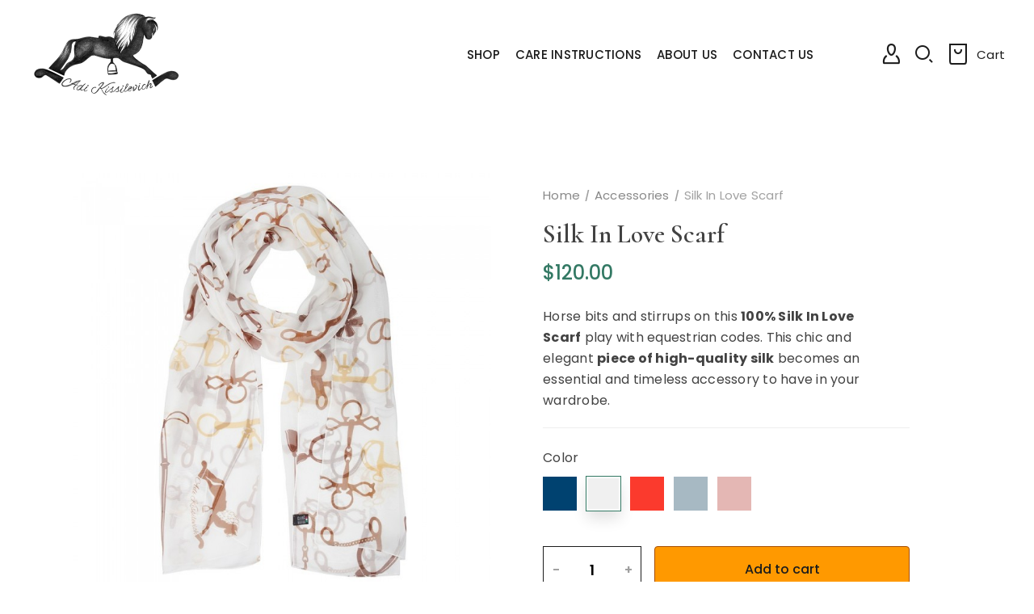

--- FILE ---
content_type: text/html; charset=utf-8
request_url: https://adikissilevichusa.com/accessories/19-54-silk-in-love-scarf.html
body_size: 15564
content:
<!doctype html>
<html lang="en-US">

    <head>
        
            
  <meta charset="utf-8">


  <meta http-equiv="x-ua-compatible" content="ie=edge">



  <link rel="canonical" href="https://adikissilevichusa.com/accessories/19-silk-in-love-scarf.html">

  <title>Silk In Love Scarf</title>
  <meta name="description" content="Horse bits and stirrups on this 100% Silk In Love Scarf play with equestrian codes.">
  <meta name="keywords" content="silk scarf,silk scarf horse details,adikissilevich scarf,adi kissilevich scarf,adikissilevich silk scarf,adi kissilevich silk scarf">
        <link rel="canonical" href="https://adikissilevichusa.com/accessories/19-silk-in-love-scarf.html">
    
        



  <meta name="viewport" content="width=device-width, initial-scale=1">



  <link rel="icon" type="image/vnd.microsoft.icon" href="https://adikissilevichusa.com/img/favicon.ico?1684247878">
  <link rel="shortcut icon" type="image/x-icon" href="https://adikissilevichusa.com/img/favicon.ico?1684247878">



    <link rel="stylesheet" href="https://adikissilevichusa.com/modules/crazyelements/assets/lib/font-awesome/css/font-awesome.min.css" type="text/css" media="all">
  <link rel="stylesheet" href="https://adikissilevichusa.com/modules/crazyelements/assets/lib/font-awesome/css/fontawesome.min.css" type="text/css" media="all">
  <link rel="stylesheet" href="https://adikissilevichusa.com/modules/crazyelements/assets/lib/font-awesome/css/regular.min.css" type="text/css" media="all">
  <link rel="stylesheet" href="https://adikissilevichusa.com/modules/crazyelements/assets/lib/font-awesome/css/solid.min.css" type="text/css" media="all">
  <link rel="stylesheet" href="https://adikissilevichusa.com/modules/crazyelements/assets/lib/font-awesome/css/brands.min.css" type="text/css" media="all">
  <link rel="stylesheet" href="https://adikissilevichusa.com/themes/ayon/assets/css/theme.css" type="text/css" media="all">
  <link rel="stylesheet" href="https://adikissilevichusa.com/modules/blockreassurance/views/dist/front.css" type="text/css" media="all">
  <link rel="stylesheet" href="https://adikissilevichusa.com/modules/ps_socialfollow/views/css/ps_socialfollow.css" type="text/css" media="all">
  <link rel="stylesheet" href="https://adikissilevichusa.com/themes/ayon/modules/ps_searchbar/ps_searchbar.css" type="text/css" media="all">
  <link rel="stylesheet" href="https://adikissilevichusa.com/modules/roy_customizer/css/rt_customizer_1.css" type="text/css" media="all">
  <link rel="stylesheet" href="https://adikissilevichusa.com/modules/ets_megamenu/views/css/font-awesome.css" type="text/css" media="all">
  <link rel="stylesheet" href="https://adikissilevichusa.com/modules/ets_megamenu/views/css/animate.css" type="text/css" media="all">
  <link rel="stylesheet" href="https://adikissilevichusa.com/modules/revsliderprestashop/public/assets/css/rs6.css" type="text/css" media="all">
  <link rel="stylesheet" href="https://adikissilevichusa.com/modules/roy_elements/assets/widget-style.css" type="text/css" media="all">
  <link rel="stylesheet" href="https://adikissilevichusa.com/modules/roy_content/css/hooks.css" type="text/css" media="all">
  <link rel="stylesheet" href="https://adikissilevichusa.com/modules/ph_instagram/views/css/instagram.css" type="text/css" media="all">
  <link rel="stylesheet" href="https://adikissilevichusa.com/modules/ph_instagram/views/css/fancybox.css" type="text/css" media="all">
  <link rel="stylesheet" href="https://adikissilevichusa.com/modules/crazyelements/assets/css/frontend/css/global.css" type="text/css" media="all">
  <link rel="stylesheet" href="https://adikissilevichusa.com/modules/crazyelements/assets/lib/ceicons/css/ce-icons.min.css" type="text/css" media="all">
  <link rel="stylesheet" href="https://adikissilevichusa.com/modules/crazyelements/assets/lib/animations/animations.min.css" type="text/css" media="all">
  <link rel="stylesheet" href="https://adikissilevichusa.com/modules/crazyelements/assets/css/animate.min.css" type="text/css" media="all">
  <link rel="stylesheet" href="https://adikissilevichusa.com/modules/crazyelements/assets/css/morphext.css" type="text/css" media="all">
  <link rel="stylesheet" href="https://adikissilevichusa.com/themes/ayon/modules/crazyelements/assets/css/frontend.min.css" type="text/css" media="all">
  <link rel="stylesheet" href="https://adikissilevichusa.com/modules/crazyelements/assets/css/share-buttons.css" type="text/css" media="all">
  <link rel="stylesheet" href="https://adikissilevichusa.com/modules/crazyelements/assets/css/gallery.css" type="text/css" media="all">
  <link rel="stylesheet" href="https://adikissilevichusa.com/modules/crazyelements/assets/lib/e-select2/css/e-select2.min.css" type="text/css" media="all">
  <link rel="stylesheet" href="https://adikissilevichusa.com/modules/crazyelements/assets/css/editor-preview.min.css" type="text/css" media="all">
  <link rel="stylesheet" href="https://adikissilevichusa.com/modules/crazyelements/assets/css/frontend/css/post-product-19-1-1.css" type="text/css" media="all">
  <link rel="stylesheet" href="https://adikissilevichusa.com/js/jquery/ui/themes/base/minified/jquery-ui.min.css" type="text/css" media="all">
  <link rel="stylesheet" href="https://adikissilevichusa.com/js/jquery/ui/themes/base/minified/jquery.ui.theme.min.css" type="text/css" media="all">
  <link rel="stylesheet" href="https://adikissilevichusa.com/js/jquery/plugins/fancybox/jquery.fancybox.css" type="text/css" media="all">
  <link rel="stylesheet" href="https://adikissilevichusa.com/themes/ayon/modules/ets_megamenu/views/css/megamenu.css" type="text/css" media="all">
  <link rel="stylesheet" href="https://adikissilevichusa.com/modules/ets_megamenu/views/css/fix17.css" type="text/css" media="all">
  <link rel="stylesheet" href="https://adikissilevichusa.com/themes/ayon/modules/ph_simpleblog/views/css/ph_simpleblog-17.css" type="text/css" media="all">
  <link rel="stylesheet" href="https://adikissilevichusa.com/modules/ph_simpleblog/css/custom.css" type="text/css" media="all">
  <link rel="stylesheet" href="https://adikissilevichusa.com/themes/ayon/modules/pk_favorites/views/assets/css/favoriteproducts.css" type="text/css" media="all">
<link  rel="stylesheet" href="https://fonts.googleapis.com/icon?family=Material+Icons">



  

  <script type="text/javascript">
        var elementorFrontendConfig = {"environmentMode":{"edit":false,"wpPreview":true},"is_rtl":"","breakpoints":{"lg":"1025","md":"768","sm":"480","xl":"1440","xs":"0","xxl":"1600"},"version":"2.1.2","urls":{"assets":"https:\/\/adikissilevichusa.com\/modules\/crazyelements\/assets\/"},"page":[],"general":{"id":"0","title":"yes","excerpt":"yes"},"test45":{"id":"0","title":"yes","excerpt":"yes"},"elements":{"data":{},"editSettings":{},"keys":{}}};
        var favorites = {"favorite_products_url_add":"https:\/\/adikissilevichusa.com\/module\/pk_favorites\/actions?process=add","favorite_products_url_remove":"https:\/\/adikissilevichusa.com\/module\/pk_favorites\/actions?process=remove","favorite_products_id_product":"19","phrases":{"add":"Add to favorites","remove":"Remove from favorites","added":"The product has been added to your&nbsp;<a href=\"https:\/\/adikissilevichusa.com\/module\/pk_favorites\/account\">favorites<\/a>","removed":"The product has been removed from&nbsp;<a href=\"https:\/\/adikissilevichusa.com\/module\/pk_favorites\/account\">favorites<\/a>"}};
        var prestashop = {"cart":{"products":[],"totals":{"total":{"type":"total","label":"Total","amount":0,"value":"$0.00"},"total_including_tax":{"type":"total","label":"Total (tax incl.)","amount":0,"value":"$0.00"},"total_excluding_tax":{"type":"total","label":"Total (tax excl.)","amount":0,"value":"$0.00"}},"subtotals":{"products":{"type":"products","label":"Subtotal","amount":0,"value":"$0.00"},"discounts":null,"shipping":{"type":"shipping","label":"Shipping","amount":0,"value":""},"tax":null},"products_count":0,"summary_string":"0 items","vouchers":{"allowed":1,"added":[]},"discounts":[],"minimalPurchase":0,"minimalPurchaseRequired":""},"currency":{"id":2,"name":"US Dollar","iso_code":"USD","iso_code_num":"840","sign":"$"},"customer":{"lastname":null,"firstname":null,"email":null,"birthday":null,"newsletter":null,"newsletter_date_add":null,"optin":null,"website":null,"company":null,"siret":null,"ape":null,"is_logged":false,"gender":{"type":null,"name":null},"addresses":[]},"language":{"name":"English (English)","iso_code":"en","locale":"en-US","language_code":"en-us","is_rtl":"0","date_format_lite":"m\/d\/Y","date_format_full":"m\/d\/Y H:i:s","id":1},"page":{"title":"","canonical":"https:\/\/adikissilevichusa.com\/accessories\/19-silk-in-love-scarf.html","meta":{"title":"Silk In Love Scarf","description":"Horse bits and stirrups on this 100% Silk In Love Scarf play with equestrian codes.","keywords":"silk scarf,silk scarf horse details,adikissilevich scarf,adi kissilevich scarf,adikissilevich silk scarf,adi kissilevich silk scarf","robots":"index"},"page_name":"product","body_classes":{"lang-en":true,"lang-rtl":false,"country-US":true,"currency-USD":true,"layout-full-width":true,"page-product":true,"tax-display-disabled":true,"page-customer-account":false,"product-id-19":true,"product-Silk In Love Scarf":true,"product-id-category-5":true,"product-id-manufacturer-1":true,"product-id-supplier-1":true,"product-available-for-order":true},"admin_notifications":[],"password-policy":{"feedbacks":{"0":"Very weak","1":"Weak","2":"Average","3":"Strong","4":"Very strong","Straight rows of keys are easy to guess":"Straight rows of keys are easy to guess","Short keyboard patterns are easy to guess":"Short keyboard patterns are easy to guess","Use a longer keyboard pattern with more turns":"Use a longer keyboard pattern with more turns","Repeats like \"aaa\" are easy to guess":"Repeats like \"aaa\" are easy to guess","Repeats like \"abcabcabc\" are only slightly harder to guess than \"abc\"":"Repeats like \"abcabcabc\" are only slightly harder to guess than \"abc\"","Sequences like abc or 6543 are easy to guess":"Sequences like \"abc\" or \"6543\" are easy to guess","Recent years are easy to guess":"Recent years are easy to guess","Dates are often easy to guess":"Dates are often easy to guess","This is a top-10 common password":"This is a top-10 common password","This is a top-100 common password":"This is a top-100 common password","This is a very common password":"This is a very common password","This is similar to a commonly used password":"This is similar to a commonly used password","A word by itself is easy to guess":"A word by itself is easy to guess","Names and surnames by themselves are easy to guess":"Names and surnames by themselves are easy to guess","Common names and surnames are easy to guess":"Common names and surnames are easy to guess","Use a few words, avoid common phrases":"Use a few words, avoid common phrases","No need for symbols, digits, or uppercase letters":"No need for symbols, digits, or uppercase letters","Avoid repeated words and characters":"Avoid repeated words and characters","Avoid sequences":"Avoid sequences","Avoid recent years":"Avoid recent years","Avoid years that are associated with you":"Avoid years that are associated with you","Avoid dates and years that are associated with you":"Avoid dates and years that are associated with you","Capitalization doesn't help very much":"Capitalization doesn't help very much","All-uppercase is almost as easy to guess as all-lowercase":"All-uppercase is almost as easy to guess as all-lowercase","Reversed words aren't much harder to guess":"Reversed words aren't much harder to guess","Predictable substitutions like '@' instead of 'a' don't help very much":"Predictable substitutions like \"@\" instead of \"a\" don't help very much","Add another word or two. Uncommon words are better.":"Add another word or two. Uncommon words are better."}}},"shop":{"name":"Adi Kissilevich Handbags & Accessories","logo":"https:\/\/adikissilevichusa.com\/img\/logo-1684247878.jpg","stores_icon":"https:\/\/adikissilevichusa.com\/img\/logo_stores.png","favicon":"https:\/\/adikissilevichusa.com\/img\/favicon.ico"},"core_js_public_path":"\/themes\/","urls":{"base_url":"https:\/\/adikissilevichusa.com\/","current_url":"https:\/\/adikissilevichusa.com\/accessories\/19-54-silk-in-love-scarf.html","shop_domain_url":"https:\/\/adikissilevichusa.com","img_ps_url":"https:\/\/adikissilevichusa.com\/img\/","img_cat_url":"https:\/\/adikissilevichusa.com\/img\/c\/","img_lang_url":"https:\/\/adikissilevichusa.com\/img\/l\/","img_prod_url":"https:\/\/adikissilevichusa.com\/img\/p\/","img_manu_url":"https:\/\/adikissilevichusa.com\/img\/m\/","img_sup_url":"https:\/\/adikissilevichusa.com\/img\/su\/","img_ship_url":"https:\/\/adikissilevichusa.com\/img\/s\/","img_store_url":"https:\/\/adikissilevichusa.com\/img\/st\/","img_col_url":"https:\/\/adikissilevichusa.com\/img\/co\/","img_url":"https:\/\/adikissilevichusa.com\/themes\/ayon\/assets\/img\/","css_url":"https:\/\/adikissilevichusa.com\/themes\/ayon\/assets\/css\/","js_url":"https:\/\/adikissilevichusa.com\/themes\/ayon\/assets\/js\/","pic_url":"https:\/\/adikissilevichusa.com\/upload\/","theme_assets":"https:\/\/adikissilevichusa.com\/themes\/ayon\/assets\/","pages":{"address":"https:\/\/adikissilevichusa.com\/address","addresses":"https:\/\/adikissilevichusa.com\/addresses","authentication":"https:\/\/adikissilevichusa.com\/login","manufacturer":"https:\/\/adikissilevichusa.com\/brands","cart":"https:\/\/adikissilevichusa.com\/cart","category":"https:\/\/adikissilevichusa.com\/index.php?controller=category","cms":"https:\/\/adikissilevichusa.com\/index.php?controller=cms","contact":"https:\/\/adikissilevichusa.com\/contact-us","discount":"https:\/\/adikissilevichusa.com\/discount","guest_tracking":"https:\/\/adikissilevichusa.com\/guest-tracking","history":"https:\/\/adikissilevichusa.com\/order-history","identity":"https:\/\/adikissilevichusa.com\/identity","index":"https:\/\/adikissilevichusa.com\/","my_account":"https:\/\/adikissilevichusa.com\/my-account","order_confirmation":"https:\/\/adikissilevichusa.com\/order-confirmation","order_detail":"https:\/\/adikissilevichusa.com\/index.php?controller=order-detail","order_follow":"https:\/\/adikissilevichusa.com\/order-follow","order":"https:\/\/adikissilevichusa.com\/order","order_return":"https:\/\/adikissilevichusa.com\/index.php?controller=order-return","order_slip":"https:\/\/adikissilevichusa.com\/credit-slip","pagenotfound":"https:\/\/adikissilevichusa.com\/page-not-found","password":"https:\/\/adikissilevichusa.com\/password-recovery","pdf_invoice":"https:\/\/adikissilevichusa.com\/index.php?controller=pdf-invoice","pdf_order_return":"https:\/\/adikissilevichusa.com\/index.php?controller=pdf-order-return","pdf_order_slip":"https:\/\/adikissilevichusa.com\/index.php?controller=pdf-order-slip","prices_drop":"https:\/\/adikissilevichusa.com\/prices-drop","product":"https:\/\/adikissilevichusa.com\/index.php?controller=product","registration":"https:\/\/adikissilevichusa.com\/registration","search":"https:\/\/adikissilevichusa.com\/search","sitemap":"https:\/\/adikissilevichusa.com\/sitemap","stores":"https:\/\/adikissilevichusa.com\/stores","supplier":"https:\/\/adikissilevichusa.com\/supplier","brands":"https:\/\/adikissilevichusa.com\/brands","register":"https:\/\/adikissilevichusa.com\/registration","order_login":"https:\/\/adikissilevichusa.com\/order?login=1"},"alternative_langs":[],"actions":{"logout":"https:\/\/adikissilevichusa.com\/?mylogout="},"no_picture_image":{"bySize":{"small_default":{"url":"https:\/\/adikissilevichusa.com\/img\/p\/en-default-small_default.jpg","width":98,"height":98},"cart_default":{"url":"https:\/\/adikissilevichusa.com\/img\/p\/en-default-cart_default.jpg","width":125,"height":125},"home_default":{"url":"https:\/\/adikissilevichusa.com\/img\/p\/en-default-home_default.jpg","width":300,"height":300},"medium_default":{"url":"https:\/\/adikissilevichusa.com\/img\/p\/en-default-medium_default.jpg","width":452,"height":452},"large_default":{"url":"https:\/\/adikissilevichusa.com\/img\/p\/en-default-large_default.jpg","width":700,"height":700}},"small":{"url":"https:\/\/adikissilevichusa.com\/img\/p\/en-default-small_default.jpg","width":98,"height":98},"medium":{"url":"https:\/\/adikissilevichusa.com\/img\/p\/en-default-home_default.jpg","width":300,"height":300},"large":{"url":"https:\/\/adikissilevichusa.com\/img\/p\/en-default-large_default.jpg","width":700,"height":700},"legend":""}},"configuration":{"display_taxes_label":false,"display_prices_tax_incl":true,"is_catalog":false,"show_prices":true,"opt_in":{"partner":false},"quantity_discount":{"type":"discount","label":"Unit discount"},"voucher_enabled":1,"return_enabled":0},"field_required":[],"breadcrumb":{"links":[{"title":"Home","url":"https:\/\/adikissilevichusa.com\/"},{"title":"Accessories","url":"https:\/\/adikissilevichusa.com\/5-accessories"},{"title":"Silk In Love Scarf","url":"https:\/\/adikissilevichusa.com\/accessories\/19-54-silk-in-love-scarf.html#\/color-cream"}],"count":3},"link":{"protocol_link":"https:\/\/","protocol_content":"https:\/\/"},"time":1769752893,"static_token":"29462d68504bef3135fdc7d36ad79708","token":"2d0035d152a45a2d1ea393ff86c6db7c","debug":false};
        var psemailsubscription_subscription = "https:\/\/adikissilevichusa.com\/module\/ps_emailsubscription\/subscription";
        var psr_icon_color = "#F19D76";
      </script>



    <script async src="https://www.googletagmanager.com/gtag/js?id=G-023TXC6ZD2"></script>
  <script>
    window.dataLayer = window.dataLayer || [];
    function gtag(){dataLayer.push(arguments);}
    gtag('js', new Date());
    gtag(
      'config',
      'G-023TXC6ZD2',
      {
        'debug_mode':false
                              }
    );
  </script>

 <script type="text/javascript">
          document.addEventListener('DOMContentLoaded', function() {
        $('article[data-id-product="1"] a.quick-view').on(
                "click",
                function() {
                    gtag("event", "select_item", {"send_to":"G-023TXC6ZD2","items":{"item_id":1,"item_name":"Snaffle Bag","quantity":1,"price":345,"currency":"USD","index":0,"item_brand":"Adi Kissilevich","item_category":"leather-handbags","item_list_id":"product","item_variant":""}})
                });$('article[data-id-product="5"] a.quick-view').on(
                "click",
                function() {
                    gtag("event", "select_item", {"send_to":"G-023TXC6ZD2","items":{"item_id":5,"item_name":"Hackamore Bag","quantity":1,"price":385,"currency":"USD","index":1,"item_brand":"Adi Kissilevich","item_category":"leather-handbags","item_list_id":"product","item_variant":""}})
                });$('article[data-id-product="3"] a.quick-view').on(
                "click",
                function() {
                    gtag("event", "select_item", {"send_to":"G-023TXC6ZD2","items":{"item_id":3,"item_name":"Fringed Snaffle Bag","quantity":1,"price":385,"currency":"USD","index":2,"item_brand":"Adi Kissilevich","item_category":"leather-handbags","item_list_id":"product","item_variant":""}})
                });$('article[data-id-product="8"] a.quick-view').on(
                "click",
                function() {
                    gtag("event", "select_item", {"send_to":"G-023TXC6ZD2","items":{"item_id":8,"item_name":"Leather-Bit Bucket Bag","quantity":1,"price":355,"currency":"USD","index":3,"item_brand":"Adi Kissilevich","item_category":"leather-handbags","item_list_id":"product","item_variant":""}})
                });$('article[data-id-product="9"] a.quick-view').on(
                "click",
                function() {
                    gtag("event", "select_item", {"send_to":"G-023TXC6ZD2","items":{"item_id":9,"item_name":"The Leather-Bit Bucket Bag -  Light Pink - Stiff Leather","quantity":1,"price":355,"currency":"USD","index":4,"item_brand":"Adi Kissilevich","item_category":"leather-handbags","item_list_id":"product","item_variant":""}})
                });$('article[data-id-product="10"] a.quick-view').on(
                "click",
                function() {
                    gtag("event", "select_item", {"send_to":"G-023TXC6ZD2","items":{"item_id":10,"item_name":"Halter Tote Bag","quantity":1,"price":365,"currency":"USD","index":5,"item_brand":"Adi Kissilevich","item_category":"leather-handbags","item_list_id":"product","item_variant":""}})
                });$('article[data-id-product="13"] a.quick-view').on(
                "click",
                function() {
                    gtag("event", "select_item", {"send_to":"G-023TXC6ZD2","items":{"item_id":13,"item_name":"Macaroon Bag","quantity":1,"price":285,"currency":"USD","index":6,"item_brand":"Adi Kissilevich","item_category":"leather-handbags","item_list_id":"product","item_variant":""}})
                });$('article[data-id-product="14"] a.quick-view').on(
                "click",
                function() {
                    gtag("event", "select_item", {"send_to":"G-023TXC6ZD2","items":{"item_id":14,"item_name":"All-Day Clutch Bag Orangine","quantity":1,"price":395,"currency":"USD","index":7,"item_brand":"Adi Kissilevich","item_category":"leather-handbags","item_list_id":"product","item_variant":""}})
                });
      });
    </script>
<script type="text/javascript">
    var Days_text = 'Day(s)';
    var Hours_text = 'Hr(s)';
    var Mins_text = 'Min(s)';
    var Sec_text = 'Sec(s)';
</script><script type="text/javascript">
    var PH_INSTA_LINK_AJAX = "https://adikissilevichusa.com/module/ph_instagram/common";
    var PH_INSTA_TOKEN = "eab911516a24fd9bd9639b2ad38ae896";
</script>
<script type="text/javascript" src="/modules/ph_instagram/views/js/fancybox.js" defer="defer"></script>
<script type="text/javascript" src="/modules/ph_instagram/views/js/front.js" defer="defer"></script>  <link rel="prefetch" href="https://www.paypal.com/sdk/js?components=marks,funding-eligibility&amp;client-id=AXjYFXWyb4xJCErTUDiFkzL0Ulnn-bMm4fal4G-1nQXQ1ZQxp06fOuE7naKUXGkq2TZpYSiI9xXbs4eo&amp;merchant-id=MWWYNHVRJESVQ&amp;currency=USD&amp;intent=capture&amp;commit=false&amp;vault=false&amp;integration-date=2022-14-06&amp;disable-funding=p24,paylater" as="script">




        
  <meta property="og:type" content="product">
  <meta property="og:url" content="https://adikissilevichusa.com/accessories/19-54-silk-in-love-scarf.html">
  <meta property="og:title" content="Silk In Love Scarf">
  <meta property="og:site_name" content="Adi Kissilevich Handbags &amp; Accessories">
  <meta property="og:description" content="Horse bits and stirrups on this 100% Silk In Love Scarf play with equestrian codes.">
  <meta property="og:image" content="https://adikissilevichusa.com/939-large_default/silk-in-love-scarf.jpg">
      <meta property="product:pretax_price:amount" content="120">
    <meta property="product:pretax_price:currency" content="USD">
    <meta property="product:price:amount" content="120">
    <meta property="product:price:currency" content="USD">
      <meta property="product:weight:value" content="0.100000">
  <meta property="product:weight:units" content="kg">
  
    </head>

    <body id="product" class="lang-en country-us currency-usd layout-full-width page-product tax-display-disabled product-id-19 product-silk-in-love-scarf product-id-category-5 product-id-manufacturer-1 product-id-supplier-1 product-available-for-order crazyelements-pro-default crazy-shop-1 crazy-product-19 crazy-lang-1 crazy-default-template filter_lay2">

        
        
            
        

        <main class="roy-reload ">

            
                            

            <header id="header" class="normal" data-trans="normal" data-hide="no" data-top="no">
                
                                



<div class="header-top">
    <div class="container">

        <div class="row action header_lay2">
                        <div class="head_logo" id="_desktop_logo">
                <a href="https://adikissilevichusa.com/">
                    <img class="logo logo-normal img-responsive" src="https://adikissilevichusa.com/modules/roy_customizer/upload/logo-normal-1.png" alt="Adi Kissilevich Handbags &amp; Accessories">
                    <img class="logo logo-trans img-responsive" src="https://adikissilevichusa.com/modules/roy_customizer/upload/logo-trans-1.png" alt="Adi Kissilevich Handbags &amp; Accessories">
                </a>
                            </div>
                        <div class="head_menu">
                    <div class="ets_mm_megamenu 
        layout_layout1 
         show_icon_in_mobile 
          
        transition_fade   
        transition_default 
         
        sticky_disabled 
        enable_active_menu 
        ets-dir-ltr        hook-custom        single_layout         disable_sticky_mobile          hover         "
        data-bggray="bg_gray"
        >
        <div class="ets_mm_megamenu_content">
            <div class="container">
                <div class="ets_mm_megamenu_content_content">
                    <div class="ybc-menu-toggle ybc-menu-btn closed">
                        <span class="ybc-menu-button-toggle_icon">
                            <i class="icon-bar"></i>
                            <i class="icon-bar"></i>
                            <i class="icon-bar"></i>
                        </span>
                        Menu
                    </div>
                        <ul class="mm_menus_ul  ">
        <li class="close_menu">
            <div class="pull-left">
                <span class="mm_menus_back">
                    <i class="icon-bar"></i>
                    <i class="icon-bar"></i>
                    <i class="icon-bar"></i>
                </span>
                Menu
            </div>
            <div class="pull-right">
                <span class="mm_menus_back_icon"></span>
                Back
            </div>
        </li>
                    <li class="mm_menus_li mm_sub_align_left mm_has_sub hover "
                >
                <a class="ets_mm_url"                         href="https://adikissilevichusa.com/2-home"
                        style="font-size:16px;">
                    <span class="mm_menu_content_title">
                                                Shop
                        <span class="mm_arrow"></span>                                            </span>
                </a>
                                                    <span class="arrow closed"></span>                                            <ul class="mm_columns_ul"
                            style=" width:100%; font-size:14px;">
                                                            <li class="mm_columns_li column_size_12  mm_has_sub">
                                                                            <ul class="mm_blocks_ul">
                                                                                            <li data-id-block="14" class="mm_blocks_li">
                                                        
    <div class="ets_mm_block mm_block_type_html ">
        <span class="h4"  style="font-size:16px"><a href="/2-home"  style="font-size:16px">ALL</a></span>
        <div class="ets_mm_block_content">        
                            <span class="h4" style="font-size:16px;"><a href="/3-handbags">HANDBAGS</a></span>
<ul>
<li><a href="/6-leather-handbags">Leather Bags</a></li>
<li><a href="/7-cotton-canvas">Cotton Canvas Bags</a></li>
</ul>
                    </div>
    </div>
    <div class="clearfix"></div>

                                                </li>
                                                                                            <li data-id-block="11" class="mm_blocks_li">
                                                        
    <div class="ets_mm_block mm_block_type_category mm_hide_title">
        <span class="h4"  style="font-size:16px">Small Leather Goods</span>
        <div class="ets_mm_block_content">        
                                <ul class="ets_mm_categories">
                    <li >
                <a href="https://adikissilevichusa.com/4-leather-goods">Small Leather Goods</a>
                            </li>
                    <li >
                <a href="https://adikissilevichusa.com/5-accessories">Accessories</a>
                            </li>
            </ul>
                    </div>
    </div>
    <div class="clearfix"></div>

                                                </li>
                                                                                    </ul>
                                                                    </li>
                                                    </ul>
                                                </li>
                    <li class="mm_menus_li mm_sub_align_full hover "
                >
                <a class="ets_mm_url"                         href="https://adikissilevichusa.com/content/6-care-instructions"
                        style="font-size:16px;">
                    <span class="mm_menu_content_title">
                                                Care Instructions
                                                                    </span>
                </a>
                                                                                                    </li>
                    <li class="mm_menus_li mm_sub_align_full hover "
                >
                <a class="ets_mm_url"                         href="https://adikissilevichusa.com/content/4-about-us"
                        style="font-size:16px;">
                    <span class="mm_menu_content_title">
                                                About Us
                                                                    </span>
                </a>
                                                                                                    </li>
                    <li class="mm_menus_li mm_sub_align_full hover "
                >
                <a class="ets_mm_url"                         href="https://adikissilevichusa.com/contact-us"
                        style="font-size:16px;">
                    <span class="mm_menu_content_title">
                                                Contact Us
                                                                    </span>
                </a>
                                                                                                    </li>
            </ul>
    
<script type="text/javascript">
    var Days_text = 'Day(s)';
    var Hours_text = 'Hr(s)';
    var Mins_text = 'Min(s)';
    var Sec_text = 'Sec(s)';
</script>
                </div>
            </div>
        </div>
    </div>

            </div>
                        <div class="head_action">
                <ul>
                                        <li class="curlan">
                        
                    </li>
                    <li class="curlan">
                        
                    </li>
                                                            <li>
                        
                        <div class="acc_top  tip_inside">
      <a href="https://adikissilevichusa.com/my-account" rel="nofollow">
      <i class="ai ai-acc1"></i>
          <span class="text">Account</span>
          </a>
          <span class="tip">Login / Sign up</span>
      </div>
<i data-feather="circle"></i>                        
                    </li>
                                        <li><!-- Block search module TOP -->
<div class="search-widget search1" data-search-controller-url="//adikissilevichusa.com/search">
    <form method="get" action="//adikissilevichusa.com/search">
        <input type="hidden" name="controller" value="search">
        <input type="text" name="s" value="" placeholder="Start typing here..." aria-label="Search">
        <button type="submit" class="search_nogo">
            <i class="ai ai-search3"></i>
            <span class="text hidden-xl-down">Search</span>
        </button>
    </form>
    
    </div>

<!-- /Block search module TOP --></li>
                                        <li>    <div id="_desktop_cart" class="cart_widget">
        <div class="blockcart cart-preview inactive" data-refresh-url="//adikissilevichusa.com/module/ps_shoppingcart/ajax">
            <div class="cart_header tip_inside">
                <a rel="nofollow" href="//adikissilevichusa.com/cart?action=show" class="cart_nogo">
                    <i class="ai ai-cart2"></i>
                    <span class="text hidden-sm-down">Cart</span>
                    <span class="cart-products-count hidden">0</span>

                                                                        <span class="tip">Cart is empty.</span>
                                                            </a>
            </div>

            <div class="cart_inside">
                <h4 class="side_title">Shopping Cart</h4>
                <span class="close_cross"><i class="ai ai-x"></i></span>

                                <div class="shopping-cart empty">
                    <p class="text-center">Cart is empty.</p>
                    <i class="ai ai-cart2"></i>
                </div>
                <div class="cart-checkout">
                    <button class="btn btn-primary btn-high return">Back to shop</button>
                </div>
                            </div>
        </div>
    </div></li>
                </ul>
            </div>
            
                    </div>

        
    </div>

    <div id="mobile_top_menu_wrapper" class="row hidden-md-up" style="display:none;">
        <div class="js-top-menu mobile" id="_mobile_top_menu"></div>
        <div class="js-top-menu-bottom">
            <div id="_mobile_currency_selector"></div>
            <div id="_mobile_language_selector"></div>
            <div id="_mobile_contact_link"></div>
        </div>
    </div>

</div>

<div class="header-mobile hidden-lg-up">
    <div class="header-mobile-wrap">
        <div class="logo-mobile">
            <a href="https://adikissilevichusa.com/">
                <img class="logo img-responsive" src="https://adikissilevichusa.com/modules/roy_customizer/upload/logo-mobile-1.png" alt="Adi Kissilevich Handbags &amp; Accessories">
            </a>
        </div>
        <div class="head_action">
            <ul>
                <li><i class="box-search ai ai-search3"></i></li>
                <li><i class="box-cart ai ai-cart2"></i><span class="box-cart cart-products-count">0</span></li>
                <li class="menu_top"><i class="box-menu"><span></span><span></span></i></li>
            </ul>
        </div>
    </div>
</div>


                    
            </header>

            <section id="wrapper" class="stick_parent_lb">
                

                
                <div id="top_column" >

                    <div class="container">
                        
                    </div>


                                            
                            <div class="bread_wrapper">
  <div class="container" >
    <nav data-depth="3" class="breadcrumb">
      <span class="bread_name">
                                                                  Silk In Love Scarf
                  </span>
      <ol itemscope itemtype="https://schema.org/BreadcrumbList">
                  
            <li itemprop="itemListElement" itemscope itemtype="http://schema.org/ListItem">
                              <a itemprop="item" href="https://adikissilevichusa.com/">
                                <span itemprop="name">Home</span>
                  <a itemprop="item" href="#"></a>
                              </a>
                            <meta itemprop="position" content="1">
            </li>
          
                  
            <li itemprop="itemListElement" itemscope itemtype="http://schema.org/ListItem">
                              <a itemprop="item" href="https://adikissilevichusa.com/5-accessories">
                                <span itemprop="name">Accessories</span>
                  <a itemprop="item" href="#"></a>
                              </a>
                            <meta itemprop="position" content="2">
            </li>
          
                  
            <li itemprop="itemListElement" itemscope itemtype="http://schema.org/ListItem">
                                <span itemprop="name">Silk In Love Scarf</span>
                  <a itemprop="item" href="#"></a>
                            <meta itemprop="position" content="3">
            </li>
          
              </ol>
    </nav>
  </div>
</div>
                        
                                    </div>
                

                                    
                        
<aside id="notifications">
  <div class="container">
    
    
    
      </div>
</aside>
                    
                
                <div class="container">

                                        
                    
                    
  <div id="content-wrapper">
    
    
  <section id="main" itemscope itemtype="https://schema.org/Product">
    <meta itemprop="url" content="https://adikissilevichusa.com/accessories/19-54-silk-in-love-scarf.html#/20-color-cream">
    <meta itemprop="gtin13" content="" />
    <meta itemprop="brand" content="Adi Kissilevich" />
    <meta itemprop="productID" content="">
    <div class="container">
    <div class="row pp_stick_parent">
      <div class="col-lg-6 col-image">
        
          <section class="col-image-inside">
            
              
                <ul class="product-flags">
                                  </ul>
              

              <div class="product_image_wrapper">
              
                <div class="images-container pp_lay1 pp_thumbs1 pswp-enabled">

  
    <div class="js-qv-mask mask">
      <ul class="product-images js-qv-product-images">
                  <li class="thumb-container">
            <img
              class="thumb js-thumb "
              data-image-medium-src="https://adikissilevichusa.com/945-medium_default/silk-in-love-scarf.jpg"
              data-image-large-src="https://adikissilevichusa.com/945-large_default/silk-in-love-scarf.jpg"
              src="https://adikissilevichusa.com/945-large_default/silk-in-love-scarf.jpg"
              alt=""
              title=""
              width="100"
              itemprop="image"
            >
          </li>
                  <li class="thumb-container">
            <img
              class="thumb js-thumb "
              data-image-medium-src="https://adikissilevichusa.com/946-medium_default/silk-in-love-scarf.jpg"
              data-image-large-src="https://adikissilevichusa.com/946-large_default/silk-in-love-scarf.jpg"
              src="https://adikissilevichusa.com/946-large_default/silk-in-love-scarf.jpg"
              alt=""
              title=""
              width="100"
              itemprop="image"
            >
          </li>
              </ul>
    </div>
  

  <div class="product-thumbs-wrapper">
    <ul class="product-thumbs js-qv-product-images">
              <li class="thumb-container">
          <img
            class="thumb js-thumb "
            data-image-medium-src="https://adikissilevichusa.com/945-medium_default/silk-in-love-scarf.jpg"
            data-image-large-src="https://adikissilevichusa.com/945-large_default/silk-in-love-scarf.jpg"
            src="https://adikissilevichusa.com/945-medium_default/silk-in-love-scarf.jpg"
            alt=""
            title=""
            width="100%"
            itemprop="image"
          >
        </li>
              <li class="thumb-container">
          <img
            class="thumb js-thumb "
            data-image-medium-src="https://adikissilevichusa.com/946-medium_default/silk-in-love-scarf.jpg"
            data-image-large-src="https://adikissilevichusa.com/946-large_default/silk-in-love-scarf.jpg"
            src="https://adikissilevichusa.com/946-medium_default/silk-in-love-scarf.jpg"
            alt=""
            title=""
            width="100%"
            itemprop="image"
          >
        </li>
          </ul>
  </div>

</div>

              
              </div>

            
          </section>
        
        </div>
        <div class="col-lg-6 col-content pp_stick_it">
          <div class="col-content-inside">

                          
                  <div class="bread_wrapper">
  <div class="container" >
    <nav data-depth="3" class="breadcrumb">
      <span class="bread_name">
                                                                  Silk In Love Scarf
                  </span>
      <ol itemscope itemtype="https://schema.org/BreadcrumbList">
                  
            <li itemprop="itemListElement" itemscope itemtype="http://schema.org/ListItem">
                              <a itemprop="item" href="https://adikissilevichusa.com/">
                                <span itemprop="name">Home</span>
                  <a itemprop="item" href="#"></a>
                              </a>
                            <meta itemprop="position" content="1">
            </li>
          
                  
            <li itemprop="itemListElement" itemscope itemtype="http://schema.org/ListItem">
                              <a itemprop="item" href="https://adikissilevichusa.com/5-accessories">
                                <span itemprop="name">Accessories</span>
                  <a itemprop="item" href="#"></a>
                              </a>
                            <meta itemprop="position" content="2">
            </li>
          
                  
            <li itemprop="itemListElement" itemscope itemtype="http://schema.org/ListItem">
                                <span itemprop="name">Silk In Love Scarf</span>
                  <a itemprop="item" href="#"></a>
                            <meta itemprop="position" content="3">
            </li>
          
              </ol>
    </nav>
  </div>
</div>
              
            
            
            
              
                <h1 class="h1 product-title" itemprop="name">Silk In Love Scarf</h1>
                  
              
            

                        
            

            

            <div class="product-information">

              
                              

                            
                  <div class="product-prices">

    
      <div
        class="product-price "
        itemprop="offers"
        itemscope
        itemtype="https://schema.org/Offer"
      >
        <link itemprop="availability" href="https://schema.org/InStock"/>
        <meta itemprop="priceCurrency" content="USD">
        <meta itemprop="priceValidUntil" content="2027-01-30" />
        <meta itemprop="url" content="https://adikissilevichusa.com/accessories/19-54-silk-in-love-scarf.html#/20-color-cream">
        <meta itemprop="priceValidUntil" content="0000-00-00 00:00:00">
        <div class="current-price">
          <span itemprop="price" content="120" modif AL > $120.00</span>
          
        </div>
        
                
        
        
                  
      </div>
    

    
          

    
          

    
          

    

    <div class="tax-shipping-delivery-label">
            
      
                        		          </div>

              
  </div>

              
              
              
                <div id="product-description-short-19" сlass="product-short-desc" itemprop="description"><p>Horse bits and stirrups on this <strong>100% Silk In Love Scarf</strong> play with equestrian codes. This chic and elegant <strong>piece of high-quality silk</strong> becomes an essential and timeless accessory to have in your wardrobe.</p></div>
              

              

                

                
              <div class="product-actions">
                
                  <form action="https://adikissilevichusa.com/cart" method="post" id="add-to-cart-or-refresh">
                    <input type="hidden" name="token" value="29462d68504bef3135fdc7d36ad79708">
                    <input type="hidden" name="id_product" value="19" id="product_page_product_id">
                    <input type="hidden" name="id_customization" value="0" id="product_customization_id">

                    
                      <div class="product-variants">
      <div class="clearfix product-variants-item">
      <span class="control-label">Color</span>
              <ul id="group_1">
                      <li class="float-xs-left input-container">
              <label>
                <input class="input-color" type="radio" data-product-attribute="1" name="group[1]" value="2">
                <span
                  class="color tip_inside" style="background-color: #004270"                                   ><span class="sr-only tip">Blue</span></span>
              </label>
            </li>
                      <li class="float-xs-left input-container">
              <label>
                <input class="input-color" type="radio" data-product-attribute="1" name="group[1]" value="20" checked="checked">
                <span
                  class="color tip_inside" style="background-color: #f0f0f0"                                   ><span class="sr-only tip">Cream</span></span>
              </label>
            </li>
                      <li class="float-xs-left input-container">
              <label>
                <input class="input-color" type="radio" data-product-attribute="1" name="group[1]" value="21">
                <span
                  class="color tip_inside" style="background-color: #fb3a2d"                                   ><span class="sr-only tip">Orangine</span></span>
              </label>
            </li>
                      <li class="float-xs-left input-container">
              <label>
                <input class="input-color" type="radio" data-product-attribute="1" name="group[1]" value="22">
                <span
                  class="color tip_inside" style="background-color: #a7b9c3"                                   ><span class="sr-only tip">Pale Blue</span></span>
              </label>
            </li>
                      <li class="float-xs-left input-container">
              <label>
                <input class="input-color" type="radio" data-product-attribute="1" name="group[1]" value="23">
                <span
                  class="color tip_inside" style="background-color: #e4b7b4"                                   ><span class="sr-only tip">Silk Pink</span></span>
              </label>
            </li>
                  </ul>
          </div>
  </div>
                    

                    
                      


<div class="product-add-to-cart">
      <span class="control-label">Quantity</span>

    
      <div class="product-quantity clearfix">
        <div class="qty">
          <input
            type="text"
            name="qty"
            id="quantity_wanted"
            value="1"
            class="input-group"
            min="1"
            aria-label="Quantity"
          >
        </div>

            <div class="add">
            <button
                class="btn btn-primary add-to-cart"
                data-button-action="add-to-cart"
                type="submit"
                            >
            <span class="atc-text">Add to cart</span>
            </button>
            </div>
        </div>
    

    
              <span id="product-availability" class="">
                      <i class="ai ai-database product-last-items"></i>
                    Last items in stock
        </span>
          

    <div class="prod-buttons">
      <!--  -->
      

      <div class="social-sharing">
      <div class="share_text">
        <i class="ai ai-share-2"></i>
        <span>      
            Share
        </span>
      </div>
      <ul>
                  <li class="facebook icon-gray">
            <a href="https://www.facebook.com/sharer.php?u=https%3A%2F%2Fadikissilevichusa.com%2Faccessories%2F19-silk-in-love-scarf.html" title="" target="_blank">
                <i class="ai ai-facebook"></i>
            </a>
          </li>
                  <li class="twitter icon-gray">
            <a href="https://twitter.com/intent/tweet?text=Silk+In+Love+Scarf https%3A%2F%2Fadikissilevichusa.com%2Faccessories%2F19-silk-in-love-scarf.html" title="" target="_blank">
                <i class="ai ai-twitter"></i>
            </a>
          </li>
                  <li class="pinterest icon-gray">
            <a href="https://www.pinterest.com/pin/create/button/?media=https%3A%2F%2Fadikissilevichusa.com%2F939%2Fsilk-in-love-scarf.jpg&amp;url=https%3A%2F%2Fadikissilevichusa.com%2Faccessories%2F19-silk-in-love-scarf.html" title="" target="_blank">
                <i class="ai ai-pinterest"></i>
            </a>
          </li>
              </ul>
    </div>
  
                                                <a href="#" class="tip_inside  noeffect flex-container align-items-center favoritesButton icon-button loginToAdd" title="" data-pid="19">
        <i class="ai ai-fav2"></i>
        <i class="checked ai ai-fav2-checked"></i>

                        <span>
            Add to favorites
        </span>
        <span class="tip">
            You must be logged in
        </span>
                    
    </a>
    
    </div>

    
      <p class="product-minimal-quantity">
              </p>
    
  </div>
                    

                                        
                      <div class="product-additional-info">
    <div class="product-info">
        
                
        
                <div class="product-reference">
            <label class="label">Reference </label>
            <span itemprop="sku">AK0050</span>
        </div>
                

        
        
                

        
                

            </div>

</div>                    
                    
                    
                                          

                    
                      <div class="product-out-of-stock">
                        
                      </div>
                    

					  					  

                  </form>
                

              </div>
          </div>
        </div>
      </div>
    </div>


    
      <div class="tabs" id="tabsection">
        <div class="container">
        <ul class="nav nav-tabs" role="tablist">
                      <li class="nav-item">
               <a
                 class="nav-link active"
                 data-toggle="tab"
                 href="#description"
                 role="tab"
                 aria-controls="description"
                  aria-selected="true">Description</a>
            </li>
                              <li class="nav-item">
            <a
              class="nav-link"
              data-toggle="tab"
              href="#product-details"
              role="tab"
              aria-controls="product-details"
              >Product Details</a>
          </li>
                                      </ul>

        <div class="tab-content" id="tab-content">
         <div class="tab-pane fade in active" id="description" role="tabpanel">
           
             <div class="product-description"><p>100% Italian Silk Scarves.<br /><br /><strong>Dimensions:</strong> 76.4"H x 27.6"W</p>
<p><strong>Care:</strong> Products are made with carefully selected materials. Please handle with care for longer product life.</p>
<p><strong>Dry clean only</strong></p>
<p><strong>About Adi Kissilevich: </strong>Adi Kissilevichs designs are completely handmade and the stainless steel horse bits are custom-made for her creations. It is precisely her Passion for Elegance that will make her products yours to treasure, for years to come.</p></div>
           
         </div>

         
           <div class="tab-pane fade"
     id="product-details"
     data-product="{&quot;id_shop_default&quot;:&quot;1&quot;,&quot;id_manufacturer&quot;:&quot;1&quot;,&quot;id_supplier&quot;:&quot;1&quot;,&quot;reference&quot;:&quot;AK0048&quot;,&quot;is_virtual&quot;:&quot;0&quot;,&quot;delivery_in_stock&quot;:&quot;&quot;,&quot;delivery_out_stock&quot;:&quot;&quot;,&quot;id_category_default&quot;:&quot;5&quot;,&quot;on_sale&quot;:&quot;0&quot;,&quot;online_only&quot;:&quot;0&quot;,&quot;ecotax&quot;:0,&quot;minimal_quantity&quot;:&quot;1&quot;,&quot;low_stock_threshold&quot;:&quot;1&quot;,&quot;low_stock_alert&quot;:&quot;0&quot;,&quot;price&quot;:&quot;$120.00&quot;,&quot;unity&quot;:&quot;&quot;,&quot;unit_price&quot;:&quot;&quot;,&quot;unit_price_ratio&quot;:0,&quot;additional_shipping_cost&quot;:&quot;0.000000&quot;,&quot;customizable&quot;:&quot;0&quot;,&quot;text_fields&quot;:&quot;0&quot;,&quot;uploadable_files&quot;:&quot;0&quot;,&quot;redirect_type&quot;:&quot;404&quot;,&quot;id_type_redirected&quot;:&quot;0&quot;,&quot;available_for_order&quot;:&quot;1&quot;,&quot;available_date&quot;:null,&quot;show_condition&quot;:&quot;0&quot;,&quot;condition&quot;:&quot;new&quot;,&quot;show_price&quot;:&quot;1&quot;,&quot;indexed&quot;:&quot;1&quot;,&quot;visibility&quot;:&quot;both&quot;,&quot;cache_default_attribute&quot;:&quot;55&quot;,&quot;advanced_stock_management&quot;:&quot;0&quot;,&quot;date_add&quot;:&quot;2017-07-18 00:00:00&quot;,&quot;date_upd&quot;:&quot;2023-08-24 17:34:48&quot;,&quot;pack_stock_type&quot;:&quot;3&quot;,&quot;meta_description&quot;:&quot;Horse bits and stirrups on this 100% Silk In Love Scarf play with equestrian codes.&quot;,&quot;meta_keywords&quot;:&quot;silk scarf,silk scarf horse details,adikissilevich scarf,adi kissilevich scarf,adikissilevich silk scarf,adi kissilevich silk scarf&quot;,&quot;meta_title&quot;:&quot;&quot;,&quot;link_rewrite&quot;:&quot;silk-in-love-scarf&quot;,&quot;name&quot;:&quot;Silk In Love Scarf&quot;,&quot;description&quot;:&quot;&lt;p&gt;100% Italian Silk Scarves.&lt;br \/&gt;&lt;br \/&gt;&lt;strong&gt;Dimensions:&lt;\/strong&gt; 76.4\&quot;H x 27.6\&quot;W&lt;\/p&gt;\n&lt;p&gt;&lt;strong&gt;Care:&lt;\/strong&gt; Products are made with carefully selected materials. Please handle with care for longer product life.&lt;\/p&gt;\n&lt;p&gt;&lt;strong&gt;Dry clean only&lt;\/strong&gt;&lt;\/p&gt;\n&lt;p&gt;&lt;strong&gt;About Adi Kissilevich:\u00a0&lt;\/strong&gt;Adi Kissilevichs designs are completely handmade and the stainless steel horse bits are custom-made for her creations. It is precisely her Passion for Elegance that will make her products yours to treasure, for years to come.&lt;\/p&gt;&quot;,&quot;description_short&quot;:&quot;&lt;p&gt;Horse bits and stirrups on this\u00a0&lt;strong&gt;100% Silk In Love Scarf&lt;\/strong&gt;\u00a0play with equestrian codes. This chic and elegant\u00a0&lt;strong&gt;piece of high-quality silk&lt;\/strong&gt;\u00a0becomes an essential and timeless accessory to have in your wardrobe.&lt;\/p&gt;&quot;,&quot;available_now&quot;:&quot;In Stock&quot;,&quot;available_later&quot;:&quot;Current supply. Ordering availlable&quot;,&quot;id&quot;:19,&quot;id_product&quot;:19,&quot;out_of_stock&quot;:2,&quot;new&quot;:0,&quot;id_product_attribute&quot;:54,&quot;quantity_wanted&quot;:1,&quot;extraContent&quot;:[],&quot;allow_oosp&quot;:0,&quot;category&quot;:&quot;accessories&quot;,&quot;category_name&quot;:&quot;Accessories&quot;,&quot;link&quot;:&quot;https:\/\/adikissilevichusa.com\/accessories\/19-silk-in-love-scarf.html&quot;,&quot;manufacturer_name&quot;:&quot;Adi Kissilevich&quot;,&quot;attribute_price&quot;:0,&quot;price_tax_exc&quot;:120,&quot;price_without_reduction&quot;:120,&quot;reduction&quot;:0,&quot;specific_prices&quot;:{&quot;id_specific_price&quot;:&quot;36&quot;,&quot;id_specific_price_rule&quot;:&quot;0&quot;,&quot;id_cart&quot;:&quot;0&quot;,&quot;id_product&quot;:&quot;19&quot;,&quot;id_shop&quot;:&quot;1&quot;,&quot;id_shop_group&quot;:&quot;0&quot;,&quot;id_currency&quot;:&quot;2&quot;,&quot;id_country&quot;:&quot;0&quot;,&quot;id_group&quot;:&quot;0&quot;,&quot;id_customer&quot;:&quot;0&quot;,&quot;id_product_attribute&quot;:&quot;0&quot;,&quot;price&quot;:&quot;120.000000&quot;,&quot;from_quantity&quot;:&quot;1&quot;,&quot;reduction&quot;:&quot;0.000000&quot;,&quot;reduction_tax&quot;:&quot;1&quot;,&quot;reduction_type&quot;:&quot;amount&quot;,&quot;from&quot;:&quot;0000-00-00 00:00:00&quot;,&quot;to&quot;:&quot;0000-00-00 00:00:00&quot;,&quot;score&quot;:&quot;42&quot;},&quot;quantity&quot;:1,&quot;quantity_all_versions&quot;:25,&quot;id_image&quot;:&quot;en-default&quot;,&quot;features&quot;:[{&quot;name&quot;:&quot;Material&quot;,&quot;value&quot;:&quot;Silk&quot;,&quot;id_feature&quot;:&quot;1&quot;,&quot;position&quot;:&quot;0&quot;},{&quot;name&quot;:&quot;Styles&quot;,&quot;value&quot;:&quot;Scarves&quot;,&quot;id_feature&quot;:&quot;2&quot;,&quot;position&quot;:&quot;1&quot;}],&quot;attachments&quot;:[],&quot;virtual&quot;:0,&quot;pack&quot;:0,&quot;packItems&quot;:[],&quot;nopackprice&quot;:0,&quot;customization_required&quot;:false,&quot;attributes&quot;:{&quot;1&quot;:{&quot;id_attribute&quot;:&quot;20&quot;,&quot;id_attribute_group&quot;:&quot;1&quot;,&quot;name&quot;:&quot;Cream&quot;,&quot;group&quot;:&quot;Color&quot;,&quot;reference&quot;:&quot;AK0050&quot;,&quot;ean13&quot;:&quot;&quot;,&quot;isbn&quot;:&quot;&quot;,&quot;upc&quot;:&quot;&quot;,&quot;mpn&quot;:&quot;&quot;}},&quot;rate&quot;:0,&quot;tax_name&quot;:&quot;&quot;,&quot;ecotax_rate&quot;:0,&quot;customizations&quot;:{&quot;fields&quot;:[]},&quot;id_customization&quot;:0,&quot;is_customizable&quot;:false,&quot;show_quantities&quot;:true,&quot;quantity_label&quot;:&quot;Items&quot;,&quot;quantity_discounts&quot;:[],&quot;customer_group_discount&quot;:0,&quot;images&quot;:[{&quot;bySize&quot;:{&quot;small_default&quot;:{&quot;url&quot;:&quot;https:\/\/adikissilevichusa.com\/945-small_default\/silk-in-love-scarf.jpg&quot;,&quot;width&quot;:98,&quot;height&quot;:98},&quot;cart_default&quot;:{&quot;url&quot;:&quot;https:\/\/adikissilevichusa.com\/945-cart_default\/silk-in-love-scarf.jpg&quot;,&quot;width&quot;:125,&quot;height&quot;:125},&quot;home_default&quot;:{&quot;url&quot;:&quot;https:\/\/adikissilevichusa.com\/945-home_default\/silk-in-love-scarf.jpg&quot;,&quot;width&quot;:300,&quot;height&quot;:300},&quot;medium_default&quot;:{&quot;url&quot;:&quot;https:\/\/adikissilevichusa.com\/945-medium_default\/silk-in-love-scarf.jpg&quot;,&quot;width&quot;:452,&quot;height&quot;:452},&quot;large_default&quot;:{&quot;url&quot;:&quot;https:\/\/adikissilevichusa.com\/945-large_default\/silk-in-love-scarf.jpg&quot;,&quot;width&quot;:700,&quot;height&quot;:700}},&quot;small&quot;:{&quot;url&quot;:&quot;https:\/\/adikissilevichusa.com\/945-small_default\/silk-in-love-scarf.jpg&quot;,&quot;width&quot;:98,&quot;height&quot;:98},&quot;medium&quot;:{&quot;url&quot;:&quot;https:\/\/adikissilevichusa.com\/945-home_default\/silk-in-love-scarf.jpg&quot;,&quot;width&quot;:300,&quot;height&quot;:300},&quot;large&quot;:{&quot;url&quot;:&quot;https:\/\/adikissilevichusa.com\/945-large_default\/silk-in-love-scarf.jpg&quot;,&quot;width&quot;:700,&quot;height&quot;:700},&quot;legend&quot;:&quot;&quot;,&quot;id_image&quot;:&quot;945&quot;,&quot;cover&quot;:null,&quot;position&quot;:&quot;7&quot;,&quot;associatedVariants&quot;:[&quot;54&quot;]},{&quot;bySize&quot;:{&quot;small_default&quot;:{&quot;url&quot;:&quot;https:\/\/adikissilevichusa.com\/946-small_default\/silk-in-love-scarf.jpg&quot;,&quot;width&quot;:98,&quot;height&quot;:98},&quot;cart_default&quot;:{&quot;url&quot;:&quot;https:\/\/adikissilevichusa.com\/946-cart_default\/silk-in-love-scarf.jpg&quot;,&quot;width&quot;:125,&quot;height&quot;:125},&quot;home_default&quot;:{&quot;url&quot;:&quot;https:\/\/adikissilevichusa.com\/946-home_default\/silk-in-love-scarf.jpg&quot;,&quot;width&quot;:300,&quot;height&quot;:300},&quot;medium_default&quot;:{&quot;url&quot;:&quot;https:\/\/adikissilevichusa.com\/946-medium_default\/silk-in-love-scarf.jpg&quot;,&quot;width&quot;:452,&quot;height&quot;:452},&quot;large_default&quot;:{&quot;url&quot;:&quot;https:\/\/adikissilevichusa.com\/946-large_default\/silk-in-love-scarf.jpg&quot;,&quot;width&quot;:700,&quot;height&quot;:700}},&quot;small&quot;:{&quot;url&quot;:&quot;https:\/\/adikissilevichusa.com\/946-small_default\/silk-in-love-scarf.jpg&quot;,&quot;width&quot;:98,&quot;height&quot;:98},&quot;medium&quot;:{&quot;url&quot;:&quot;https:\/\/adikissilevichusa.com\/946-home_default\/silk-in-love-scarf.jpg&quot;,&quot;width&quot;:300,&quot;height&quot;:300},&quot;large&quot;:{&quot;url&quot;:&quot;https:\/\/adikissilevichusa.com\/946-large_default\/silk-in-love-scarf.jpg&quot;,&quot;width&quot;:700,&quot;height&quot;:700},&quot;legend&quot;:&quot;&quot;,&quot;id_image&quot;:&quot;946&quot;,&quot;cover&quot;:null,&quot;position&quot;:&quot;8&quot;,&quot;associatedVariants&quot;:[&quot;54&quot;]}],&quot;cover&quot;:{&quot;bySize&quot;:{&quot;small_default&quot;:{&quot;url&quot;:&quot;https:\/\/adikissilevichusa.com\/939-small_default\/silk-in-love-scarf.jpg&quot;,&quot;width&quot;:98,&quot;height&quot;:98},&quot;cart_default&quot;:{&quot;url&quot;:&quot;https:\/\/adikissilevichusa.com\/939-cart_default\/silk-in-love-scarf.jpg&quot;,&quot;width&quot;:125,&quot;height&quot;:125},&quot;home_default&quot;:{&quot;url&quot;:&quot;https:\/\/adikissilevichusa.com\/939-home_default\/silk-in-love-scarf.jpg&quot;,&quot;width&quot;:300,&quot;height&quot;:300},&quot;medium_default&quot;:{&quot;url&quot;:&quot;https:\/\/adikissilevichusa.com\/939-medium_default\/silk-in-love-scarf.jpg&quot;,&quot;width&quot;:452,&quot;height&quot;:452},&quot;large_default&quot;:{&quot;url&quot;:&quot;https:\/\/adikissilevichusa.com\/939-large_default\/silk-in-love-scarf.jpg&quot;,&quot;width&quot;:700,&quot;height&quot;:700}},&quot;small&quot;:{&quot;url&quot;:&quot;https:\/\/adikissilevichusa.com\/939-small_default\/silk-in-love-scarf.jpg&quot;,&quot;width&quot;:98,&quot;height&quot;:98},&quot;medium&quot;:{&quot;url&quot;:&quot;https:\/\/adikissilevichusa.com\/939-home_default\/silk-in-love-scarf.jpg&quot;,&quot;width&quot;:300,&quot;height&quot;:300},&quot;large&quot;:{&quot;url&quot;:&quot;https:\/\/adikissilevichusa.com\/939-large_default\/silk-in-love-scarf.jpg&quot;,&quot;width&quot;:700,&quot;height&quot;:700},&quot;legend&quot;:&quot;&quot;,&quot;id_image&quot;:&quot;939&quot;,&quot;cover&quot;:&quot;1&quot;,&quot;position&quot;:&quot;1&quot;,&quot;associatedVariants&quot;:[&quot;55&quot;]},&quot;has_discount&quot;:false,&quot;discount_type&quot;:&quot;amount&quot;,&quot;discount_percentage&quot;:&quot;0%&quot;,&quot;discount_percentage_absolute&quot;:&quot;0%&quot;,&quot;discount_amount&quot;:&quot;$0.00&quot;,&quot;discount_amount_to_display&quot;:&quot;-$0.00&quot;,&quot;price_amount&quot;:120,&quot;unit_price_full&quot;:&quot;&quot;,&quot;show_availability&quot;:true,&quot;availability_date&quot;:null,&quot;availability_message&quot;:&quot;Last items in stock&quot;,&quot;availability&quot;:&quot;last_remaining_items&quot;}"
     role="tabpanel"
  >
  
          <section class="product-features">
        <h3 class="h6">Data sheet</h3>
        <dl class="data-sheet">
                      <dt class="name">Material</dt>
            <dd class="value">Silk</dd>
                      <dt class="name">Styles</dt>
            <dd class="value">Scarves</dd>
                  </dl>
      </section>
      

    
      

</div>
         

         
                    

               </div>

      </div>
    </div>
  


    
          
    
    
      <div id="js-ps_checkout-express-button-container">
</div>

    

    
      <div class="modal fade js-product-images-modal" id="product-modal">
  <div class="modal-dialog" role="document">
    <div class="modal-content">
      <div class="modal-body">
                <figure>
          <img class="js-modal-product-cover product-cover-modal" width="700" src="https://adikissilevichusa.com/939-large_default/silk-in-love-scarf.jpg" alt="" title="" itemprop="image">
          <figcaption class="image-caption">
            <div id="product-modal-name" itemprop="description">Silk In Love Scarf</div>
          </figcaption>
        </figure>
        <aside id="thumbnails" class="thumbnails js-thumbnails text-sm-center">
          
            <div class="js-modal-mask mask  nomargin ">
              <ul class="product-images js-modal-product-images">
                                  <li class="thumb-container">
                    <img data-image-large-src="https://adikissilevichusa.com/945-large_default/silk-in-love-scarf.jpg" class="thumb js-modal-thumb" src="https://adikissilevichusa.com/945-home_default/silk-in-love-scarf.jpg" alt="" title="" width="300" itemprop="image">
                  </li>
                                  <li class="thumb-container">
                    <img data-image-large-src="https://adikissilevichusa.com/946-large_default/silk-in-love-scarf.jpg" class="thumb js-modal-thumb" src="https://adikissilevichusa.com/946-home_default/silk-in-love-scarf.jpg" alt="" title="" width="300" itemprop="image">
                  </li>
                              </ul>
            </div>
          
                  </aside>
      </div>
    </div><!-- /.modal-content -->
  </div><!-- /.modal-dialog -->
</div><!-- /.modal -->
    
    </div>

    
      <footer class="page-footer">
        
          <!-- Footer content -->
        
      </footer>
    


        <!-- Root element of PhotoSwipe. Must have class pswp. -->
        <div class="pswp" tabindex="-1" role="dialog" aria-hidden="true">

            <!-- Background of PhotoSwipe.
                 It's a separate element as animating opacity is faster than rgba(). -->
            <div class="pswp__bg"></div>

            <!-- Slides wrapper with overflow:hidden. -->
            <div class="pswp__scroll-wrap">

                <!-- Container that holds slides.
                    PhotoSwipe keeps only 3 of them in the DOM to save memory.
                    Don't modify these 3 pswp__item elements, data is added later on. -->
                <div class="pswp__container">
                    <div class="pswp__item"></div>
                    <div class="pswp__item"></div>
                    <div class="pswp__item"></div>
                </div>

                <!-- Default (PhotoSwipeUI_Default) interface on top of sliding area. Can be changed. -->
                <div class="pswp__ui pswp__ui--hidden">

                    <div class="pswp__top-bar">

                        <!--  Controls are self-explanatory. Order can be changed. -->

                        <div class="pswp__counter"></div>

                        <button class="pswp__button pswp__button--close" title="Close (Esc)"></button>

                        <button class="pswp__button pswp__button--share" title="Share"></button>

                        <button class="pswp__button pswp__button--fs" title="Toggle fullscreen"></button>

                        <button class="pswp__button pswp__button--zoom" title="Zoom in/out"></button>

                        <!-- Preloader demo https://codepen.io/dimsemenov/pen/yyBWoR -->
                        <!-- element will get class pswp__preloader--active when preloader is running -->
                        <div class="pswp__preloader">
                            <div class="pswp__preloader__icn">
                              <div class="pswp__preloader__cut">
                                <div class="pswp__preloader__donut"></div>
                              </div>
                            </div>
                        </div>
                    </div>

                    <div class="pswp__share-modal pswp__share-modal--hidden pswp__single-tap">
                        <div class="pswp__share-tooltip"></div>
                    </div>

                    <button class="pswp__button pswp__button--arrow--left" title="Previous (arrow left)">
                    </button>

                    <button class="pswp__button pswp__button--arrow--right" title="Next (arrow right)">
                    </button>

                    <div class="pswp__caption">
                        <div class="pswp__caption__center"></div>
                    </div>

                </div>

            </div>

        </div>

  </section>


    
  </div>


                    

                </div>

                                
            </section>

            <section id="bottom_column">
                <div class="container">
                    
                        
                    
                </div>
            </section>

            <footer id="footer"  data-footer-lay="8" >
                
                                <div class="footer-container">
  <div class="container">

    
      
      
      
      
      
      
      
            <div class="row">
        <div class="col-md-3 wrapper foot-text">
          <img class="logo_footer img-responsive" src="https://adikissilevichusa.com/modules/roy_customizer/upload/logo-footer-1.png" alt="Adi Kissilevich Handbags &amp; Accessories" />
          <div id="roycontent_footer" class="roycontent">
	<div class="row">
					<ul class="clearfix">
												<li class="htmlcontent-item-1 col-md-12 bview bview-first  ">
	                    <div class="li-cont">
				
									<div class="html_inside ">
													<!DOCTYPE html>
<html>
<head>
</head>
<body>
<p style="text-align: center;">Copyright 2023 © AK USA<br />Mail: <a href="mailto:info@ak-usa.us">info@ak-usa.us</a></p>
</body>
</html>
											</div>
					
					</div>
				</li>
					</ul>
							</div>
</div>

        </div>

        <div class="col-md-6 wrapper">
          <div class="col-md-5 links">
    <div class="row">
                <div class="col-md-6 wrapper">
            <h3 class="h3 hidden-sm-down">Products</h3>
                        <div class="title clearfix hidden-md-up" data-target="#footer_sub_menu_1" data-toggle="collapse">
                <span class="h3">Products</span>
                <span class="float-xs-right">
                    <span class="navbar-toggler collapse-icons">
                        <i class="add ai ai-plus"></i>
                        <i class="remove ai ai-minus"></i>
                    </span>
                </span>
            </div>
            <ul id="footer_sub_menu_1" class="collapse">
                                <li>
                    <a id="link-custom-page-handbags-1" class="custom-page-link" href="https://adikissilevichusa.com/3-handbags" title="" >
                        Handbags
                    </a>
                </li>
                                <li>
                    <a id="link-custom-page-small-leather-goods-1" class="custom-page-link" href="https://adikissilevichusa.com/4-leather-goods" title="" >
                        Small Leather Goods
                    </a>
                </li>
                                <li>
                    <a id="link-custom-page-accessories-1" class="custom-page-link" href="https://adikissilevichusa.com/5-accessories" title="" >
                        Accessories
                    </a>
                </li>
                                <li>
                    <a id="link-custom-page-care-instructions-1" class="custom-page-link" href="https://adikissilevichusa.com/content/6-care-instructions" title="" >
                        Care Instructions
                    </a>
                </li>
                            </ul>
        </div>
                <div class="col-md-6 wrapper">
            <h3 class="h3 hidden-sm-down">Our company</h3>
                        <div class="title clearfix hidden-md-up" data-target="#footer_sub_menu_2" data-toggle="collapse">
                <span class="h3">Our company</span>
                <span class="float-xs-right">
                    <span class="navbar-toggler collapse-icons">
                        <i class="add ai ai-plus"></i>
                        <i class="remove ai ai-minus"></i>
                    </span>
                </span>
            </div>
            <ul id="footer_sub_menu_2" class="collapse">
                                <li>
                    <a id="link-custom-page-about-us-2" class="custom-page-link" href="https://adikissilevichusa.com/content/4-about-us" title="" >
                        About Us
                    </a>
                </li>
                                <li>
                    <a id="link-custom-page-legal-notice-2" class="custom-page-link" href="https://adikissilevichusa.com/content/2-legal-notice" title="" >
                        Legal Notice
                    </a>
                </li>
                                <li>
                    <a id="link-custom-page-contact-us-2" class="custom-page-link" href="https://adikissilevichusa.com/contact-us" title="" >
                        Contact Us
                    </a>
                </li>
                            </ul>
        </div>
            </div>
</div>
        <!-- modif AL -->
        <div class="follow">
          

<div class="block-social col-lg-12 col-md-12 col-sm-12">
    <div class="row">
        <h3 class="h3 hidden-sm-down">Follow us</h3>
        <ul>
                        <li class="facebook"><a href="https://www.facebook.com/adikissilevichusa" target="_blank"><i class="ai ai-facebook"></i></a></li>
                        <li class="instagram"><a href="https://www.instagram.com/adikissilevich_usa/" target="_blank"><i class="ai ai-instagram"></i></a></li>
                    </ul>
    </div>
</div>

        </div>
        </div>

        <div class="col-md-3 wrapper">
          <div class="block_newsletter col-md-12 col-sm-12">
  <div class="row">
    <h3 id="block-newsletter-label">Subscribe To our Newsletter</h3>
    <div>
      <form action="https://adikissilevichusa.com/#footer" method="post">
            <button
              class="go ai ai-mail"
              name="submitNewsletter"
              type="submit"
              value="Subscribe"
            ></button>
            <div class="input-wrapper">
              <input
                name="email"
                type="text"
                value=""
                placeholder="Your email address"
                aria-labelledby="block-newsletter-label"
              >
            </div>
            <input type="hidden" name="action" value="0">
            <div class="clearfix"></div>
			
                              <p class="conditions">You may unsubscribe at any moment. For that purpose, please find our contact info in the legal notice.</p>
                                                          
              		
      </form>
    </div>
  </div>
</div>

        </div>
        <!-- FIN modif AL -->

      </div>
      
    
    <div class="row">
      
        
      
    </div>
  </div>
</div>
<div id="is_media"></div>
                    
            </footer>

            
                <div class="side_menu" 
    data-menu="1" 
    data-search="1" 
    data-cart="1" 
    data-acc="3">
    <div class="side_menu_rel">
        <div id="side_cart_wrap">
                <div id="_desktop_cart" class="cart_widget">
        <div class="blockcart cart-preview inactive" data-refresh-url="//adikissilevichusa.com/module/ps_shoppingcart/ajax">
            <div class="cart_header tip_inside">
                <a rel="nofollow" href="//adikissilevichusa.com/cart?action=show" class="cart_nogo">
                    <i class="ai ai-cart2"></i>
                    <span class="text hidden-sm-down">Cart</span>
                    <span class="cart-products-count hidden">0</span>

                                                                        <span class="tip">Cart is empty.</span>
                                                            </a>
            </div>

            <div class="cart_inside">
                <h4 class="side_title">Shopping Cart</h4>
                <span class="close_cross"><i class="ai ai-x"></i></span>

                                <div class="shopping-cart empty">
                    <p class="text-center">Cart is empty.</p>
                    <i class="ai ai-cart2"></i>
                </div>
                <div class="cart-checkout">
                    <button class="btn btn-primary btn-high return">Back to shop</button>
                </div>
                            </div>
        </div>
    </div>
        </div>
        <div id="side_search_wrap">
            <h4 class="side_title">&nbsp;</h4>
<span class="close_cross"><i class="ai ai-x"></i></span>

<!-- Block search module TOP -->
<div class="search-widget search1" data-search-controller-url="//adikissilevichusa.com/search">
    <form method="get" action="//adikissilevichusa.com/search">
        <input type="hidden" name="controller" value="search">
        <input type="text" name="s" value="" placeholder="Start typing here..." aria-label="Search">
        <button type="submit" class="search_nogo">
            <i class="ai ai-search3"></i>
            <span class="text hidden-xl-down">Search</span>
        </button>
    </form>
    
    </div>

<!-- /Block search module TOP -->

<div id="search_results_side"></div>
            <div class="search_tags_roy">
  You can try some popular tags here:
  
  <ul>
          <li>
        <a class="hover_under" href="https://adikissilevichusa.com/search?controller=search&s=dress">dress</a>
      </li>
          <li>
        <a class="hover_under" href="https://adikissilevichusa.com/search?controller=search&s=top">top</a>
      </li>
      </ul>
</div>

<div class="search_products_roy">
  <span class="search_prod_title">Featured products:</span>
  <ul>
              <li class="search_prod tip_inside">
          <a href="https://adikissilevichusa.com/leather-handbags/1-11-snaffle-bag.html#/5-color-brown" title="">
            <img
              src = "https://adikissilevichusa.com/297-cart_default/snaffle-bag.jpg"
              alt = "Snaffle Bag"
              data-full-size-image-url = "https://adikissilevichusa.com/297-large_default/snaffle-bag.jpg"
            >
            <span class="tip">Snaffle Bag</span>
          </a>
        </li>
              <li class="search_prod tip_inside">
          <a href="https://adikissilevichusa.com/leather-handbags/2-nude-the-snaffle-bag.html" title="">
            <img
              src = "https://adikissilevichusa.com/301-cart_default/nude-the-snaffle-bag.jpg"
              alt = "The Snaffle Bag - Blush -..."
              data-full-size-image-url = "https://adikissilevichusa.com/301-large_default/nude-the-snaffle-bag.jpg"
            >
            <span class="tip">The Snaffle Bag - Blush - Stiff Leather</span>
          </a>
        </li>
              <li class="search_prod tip_inside">
          <a href="https://adikissilevichusa.com/leather-handbags/3-9-fringed-snaffle-bag.html#/5-color-brown" title="">
            <img
              src = "https://adikissilevichusa.com/782-cart_default/fringed-snaffle-bag.jpg"
              alt = "Fringed Snaffle Bag"
              data-full-size-image-url = "https://adikissilevichusa.com/782-large_default/fringed-snaffle-bag.jpg"
            >
            <span class="tip">Fringed Snaffle Bag</span>
          </a>
        </li>
              <li class="search_prod tip_inside">
          <a href="https://adikissilevichusa.com/cotton-canvas/4-14-blue-brown-the-snaffle-bag-sport-edition.html#/2-color-blue" title="">
            <img
              src = "https://adikissilevichusa.com/1019-cart_default/blue-brown-the-snaffle-bag-sport-edition.jpg"
              alt = "Snaffle Bag Sport Edition"
              data-full-size-image-url = "https://adikissilevichusa.com/1019-large_default/blue-brown-the-snaffle-bag-sport-edition.jpg"
            >
            <span class="tip">Snaffle Bag Sport Edition</span>
          </a>
        </li>
              <li class="search_prod tip_inside">
          <a href="https://adikissilevichusa.com/leather-handbags/5-20-hackamore-bag.html#/2-color-blue" title="">
            <img
              src = "https://adikissilevichusa.com/814-cart_default/hackamore-bag.jpg"
              alt = "Hackamore Bag"
              data-full-size-image-url = "https://adikissilevichusa.com/814-large_default/hackamore-bag.jpg"
            >
            <span class="tip">Hackamore Bag</span>
          </a>
        </li>
        </ul>
</div>

        </div>
        <div id="side_menu_wrap">
            <h4 class="side_title"><a class="menu_acc" href="https://adikissilevichusa.com/my-account">Account</a></h4>
<span class="close_cross"><i class="ai ai-x"></i></span>

<div class="menu_selectors">
  
  
</div>
<div class="menu_mob_wrapper">
      <div class="ets_mm_megamenu 
        layout_layout1 
         show_icon_in_mobile 
          
        transition_fade   
        transition_default 
         
        sticky_disabled 
        enable_active_menu 
        ets-dir-ltr        hook-custom        single_layout         disable_sticky_mobile          hover         "
        data-bggray="bg_gray"
        >
        <div class="ets_mm_megamenu_content">
            <div class="container">
                <div class="ets_mm_megamenu_content_content">
                    <div class="ybc-menu-toggle ybc-menu-btn closed">
                        <span class="ybc-menu-button-toggle_icon">
                            <i class="icon-bar"></i>
                            <i class="icon-bar"></i>
                            <i class="icon-bar"></i>
                        </span>
                        Menu
                    </div>
                        <ul class="mm_menus_ul  ">
        <li class="close_menu">
            <div class="pull-left">
                <span class="mm_menus_back">
                    <i class="icon-bar"></i>
                    <i class="icon-bar"></i>
                    <i class="icon-bar"></i>
                </span>
                Menu
            </div>
            <div class="pull-right">
                <span class="mm_menus_back_icon"></span>
                Back
            </div>
        </li>
                    <li class="mm_menus_li mm_sub_align_left mm_has_sub hover "
                >
                <a class="ets_mm_url"                         href="https://adikissilevichusa.com/2-home"
                        style="font-size:16px;">
                    <span class="mm_menu_content_title">
                                                Shop
                        <span class="mm_arrow"></span>                                            </span>
                </a>
                                                    <span class="arrow closed"></span>                                            <ul class="mm_columns_ul"
                            style=" width:100%; font-size:14px;">
                                                            <li class="mm_columns_li column_size_12  mm_has_sub">
                                                                            <ul class="mm_blocks_ul">
                                                                                            <li data-id-block="14" class="mm_blocks_li">
                                                        
    <div class="ets_mm_block mm_block_type_html ">
        <span class="h4"  style="font-size:16px"><a href="/2-home"  style="font-size:16px">ALL</a></span>
        <div class="ets_mm_block_content">        
                            <span class="h4" style="font-size:16px;"><a href="/3-handbags">HANDBAGS</a></span>
<ul>
<li><a href="/6-leather-handbags">Leather Bags</a></li>
<li><a href="/7-cotton-canvas">Cotton Canvas Bags</a></li>
</ul>
                    </div>
    </div>
    <div class="clearfix"></div>

                                                </li>
                                                                                            <li data-id-block="11" class="mm_blocks_li">
                                                        
    <div class="ets_mm_block mm_block_type_category mm_hide_title">
        <span class="h4"  style="font-size:16px">Small Leather Goods</span>
        <div class="ets_mm_block_content">        
                                <ul class="ets_mm_categories">
                    <li >
                <a href="https://adikissilevichusa.com/4-leather-goods">Small Leather Goods</a>
                            </li>
                    <li >
                <a href="https://adikissilevichusa.com/5-accessories">Accessories</a>
                            </li>
            </ul>
                    </div>
    </div>
    <div class="clearfix"></div>

                                                </li>
                                                                                    </ul>
                                                                    </li>
                                                    </ul>
                                                </li>
                    <li class="mm_menus_li mm_sub_align_full hover "
                >
                <a class="ets_mm_url"                         href="https://adikissilevichusa.com/content/6-care-instructions"
                        style="font-size:16px;">
                    <span class="mm_menu_content_title">
                                                Care Instructions
                                                                    </span>
                </a>
                                                                                                    </li>
                    <li class="mm_menus_li mm_sub_align_full hover "
                >
                <a class="ets_mm_url"                         href="https://adikissilevichusa.com/content/4-about-us"
                        style="font-size:16px;">
                    <span class="mm_menu_content_title">
                                                About Us
                                                                    </span>
                </a>
                                                                                                    </li>
                    <li class="mm_menus_li mm_sub_align_full hover "
                >
                <a class="ets_mm_url"                         href="https://adikissilevichusa.com/contact-us"
                        style="font-size:16px;">
                    <span class="mm_menu_content_title">
                                                Contact Us
                                                                    </span>
                </a>
                                                                                                    </li>
            </ul>
    
<script type="text/javascript">
    var Days_text = 'Day(s)';
    var Hours_text = 'Hr(s)';
    var Mins_text = 'Min(s)';
    var Sec_text = 'Sec(s)';
</script>
                </div>
            </div>
        </div>
    </div>

</div>


            
        </div>
        <div id="side_acc_wrap">
            <h4 class="side_title">Account</h4>
<span class="close_cross"><i class="ai ai-x"></i></span>


  <div class="acc_nolog acc_ul">
    <div class="acc_text_login">
      You should login to your account:
    </div>
    <a class="btn btn-primary login wide" href="https://adikissilevichusa.com/my-account" rel="nofollow" title="Log in to your customer account">Sign in</a>
    <div class="acc_text_create">
      No account?
    </div>
    <a class="create btn btn-primary wide" href="https://adikissilevichusa.com/registration" data-link-action="display-register-form">
      Create an Account
    </a>
  </div>
        </div>
    </div>
</div>

<div class="side_close"></div>
<div class="filter_close"></div>            

        </main>

        
              <script type="text/javascript" src="https://adikissilevichusa.com/themes/core.js" ></script>
  <script type="text/javascript" src="https://adikissilevichusa.com/js/jquery/ui/jquery-ui.min.js" ></script>
  <script type="text/javascript" src="https://adikissilevichusa.com/themes/ayon/assets/js/theme.js" ></script>
  <script type="text/javascript" src="https://adikissilevichusa.com/modules/blockreassurance/views/dist/front.js" ></script>
  <script type="text/javascript" src="https://adikissilevichusa.com/modules/ps_emailsubscription/views/js/ps_emailsubscription.js" ></script>
  <script type="text/javascript" src="https://adikissilevichusa.com/themes/ayon/modules/ps_emailalerts/js/mailalerts.js" ></script>
  <script type="text/javascript" src="https://adikissilevichusa.com/modules/ps_googleanalytics/views/js/GoogleAnalyticActionLib.js" ></script>
  <script type="text/javascript" src="https://adikissilevichusa.com/themes/ayon/modules/ets_megamenu/views/js/megamenu.js" ></script>
  <script type="text/javascript" src="https://adikissilevichusa.com/modules/ets_megamenu/views/js/jquery.countdown.min.js" ></script>
  <script type="text/javascript" src="https://adikissilevichusa.com/modules/ets_megamenu/views/js/clock.js" ></script>
  <script type="text/javascript" src="https://adikissilevichusa.com/modules/ph_simpleblog/js/jquery.fitvids.js" ></script>
  <script type="text/javascript" src="https://adikissilevichusa.com/js/jquery/plugins/fancybox/jquery.fancybox.js" ></script>
  <script type="text/javascript" src="https://adikissilevichusa.com/modules/crazyelements/assets/lib/slick/slick.min.js" ></script>
  <script type="text/javascript" src="https://adikissilevichusa.com/modules/crazyelements/assets/lib/jquery-numerator/jquery-numerator.min.js" ></script>
  <script type="text/javascript" src="https://adikissilevichusa.com/modules/crazyelements/assets/js/frontend-modules.min.js" ></script>
  <script type="text/javascript" src="https://adikissilevichusa.com/modules/crazyelements/assets/lib/inline-editor/js/inline-editor.min.js" ></script>
  <script type="text/javascript" src="https://adikissilevichusa.com/modules/crazyelements/assets/lib/dialog/dialog.min.js" ></script>
  <script type="text/javascript" src="https://adikissilevichusa.com/modules/crazyelements/assets/lib/waypoints/waypoints.min.js" ></script>
  <script type="text/javascript" src="https://adikissilevichusa.com/modules/crazyelements/assets/lib/swiper/swiper.min.js" ></script>
  <script type="text/javascript" src="https://adikissilevichusa.com/modules/crazyelements/assets/lib/share-link/share-link.min.js" ></script>
  <script type="text/javascript" src="https://adikissilevichusa.com/modules/crazyelements/assets/js/morphext.min.js" ></script>
  <script type="text/javascript" src="https://adikissilevichusa.com/modules/crazyelements/assets/js/typed.js" ></script>
  <script type="text/javascript" src="https://adikissilevichusa.com/modules/crazyelements/assets/js/jquery.sticky.js" ></script>
  <script type="text/javascript" src="https://adikissilevichusa.com/modules/crazyelements/assets/js/frontend.min.js" ></script>
  <script type="text/javascript" src="https://adikissilevichusa.com/modules/crazyelements/assets/js/jquery.counteverest.min.js" ></script>
  <script type="text/javascript" src="https://adikissilevichusa.com/modules/crazyelements/assets/js/tooltipster.main.min.js" ></script>
  <script type="text/javascript" src="https://adikissilevichusa.com/modules/crazyelements/assets/js/table-of-contents.js" ></script>
  <script type="text/javascript" src="https://adikissilevichusa.com/modules/crazyelements/assets/js/slides.js" ></script>
  <script type="text/javascript" src="https://adikissilevichusa.com/themes/ayon/modules/ps_shoppingcart/ps_shoppingcart.js" ></script>
  <script type="text/javascript" src="https://adikissilevichusa.com/themes/ayon/modules/ps_searchbar/ps_searchbar.js" ></script>
  <script type="text/javascript" src="https://adikissilevichusa.com/themes/ayon/modules/ph_simpleblog/views/js/ph_simpleblog-17.js" ></script>
  <script type="text/javascript" src="https://adikissilevichusa.com/modules/ph_simpleblog/js/masonry.pkgd.min.js" ></script>
  <script type="text/javascript" src="https://adikissilevichusa.com/themes/ayon/modules/pk_favorites/views/assets/js/favoriteproducts.js" ></script>
  <script type="text/javascript" src="https://adikissilevichusa.com/themes/ayon/assets/js/custom.js" ></script>
  <script type="text/javascript" src="https://adikissilevichusa.com/modules/revsliderprestashop/public/assets/js/rbtools.min.js" ></script>
  <script type="text/javascript" src="https://adikissilevichusa.com/modules/revsliderprestashop/public/assets/js/rs6.min.js" ></script>


        

        
             
        
    </body>

</html>

--- FILE ---
content_type: text/css
request_url: https://adikissilevichusa.com/themes/ayon/assets/css/theme.css
body_size: 55751
content:
/*
 *  Bootstrap TouchSpin - v3.1.1
 *  A mobile and touch friendly input spinner component for Bootstrap 3.
 *  http://www.virtuosoft.eu/code/bootstrap-touchspin/
 *
 *  Made by István Ujj-Mészáros
 *  Under Apache License v2.0 License
 */

.bootstrap-touchspin .input-group-btn-vertical{position:relative;white-space:nowrap;width:1%;vertical-align:middle;display:table-cell}.bootstrap-touchspin .input-group-btn-vertical>.btn{display:block;float:none;width:100%;max-width:100%;padding:8px 10px;margin-left:-1px;position:relative}.bootstrap-touchspin .input-group-btn-vertical .bootstrap-touchspin-up{border-radius:0;border-top-right-radius:4px}.bootstrap-touchspin .input-group-btn-vertical .bootstrap-touchspin-down{margin-top:-2px;border-radius:0;border-bottom-right-radius:4px}.bootstrap-touchspin .input-group-btn-vertical i{position:absolute;top:3px;left:5px;font-size:9px;font-weight:400}
/*! Flickity v2.3.0
https://flickity.metafizzy.co
---------------------------------------------- */
.flickity-enabled{position:relative}.flickity-enabled:focus{outline:0}.flickity-viewport{overflow:hidden;position:relative;height:100%}.flickity-slider{position:absolute;width:100%;height:100%}.flickity-enabled.is-draggable{-webkit-tap-highlight-color:transparent;-webkit-user-select:none;-moz-user-select:none;-ms-user-select:none;user-select:none}.flickity-enabled.is-draggable .flickity-viewport{cursor:move;cursor:-webkit-grab;cursor:grab}.flickity-enabled.is-draggable .flickity-viewport.is-pointer-down{cursor:-webkit-grabbing;cursor:grabbing}.flickity-button{position:absolute;background:hsla(0,0%,100%,.75);border:none;color:#333}.flickity-button:hover{background:#fff;cursor:pointer}.flickity-button:focus{outline:0;box-shadow:0 0 0 5px #19f}.flickity-button:active{opacity:.6}.flickity-button:disabled{opacity:.3;cursor:auto;pointer-events:none}.flickity-button-icon{fill:currentColor}.flickity-prev-next-button{top:50%;width:44px;height:44px;border-radius:50%;transform:translateY(-50%)}.flickity-prev-next-button.previous{left:10px}.flickity-prev-next-button.next{right:10px}.flickity-rtl .flickity-prev-next-button.previous{left:auto;right:10px}.flickity-rtl .flickity-prev-next-button.next{right:auto;left:10px}.flickity-prev-next-button .flickity-button-icon{position:absolute;left:20%;top:20%;width:60%;height:60%}.flickity-page-dots{position:absolute;width:100%;bottom:-25px;padding:0;margin:0;list-style:none;text-align:center;line-height:1}.flickity-rtl .flickity-page-dots{direction:rtl}.flickity-page-dots .dot{display:inline-block;width:10px;height:10px;margin:0 8px;background:#333;border-radius:50%;opacity:.25;cursor:pointer}.flickity-page-dots .dot.is-selected{opacity:1}
/*!
 * Bootstrap v4.0.0-alpha.5 (https://getbootstrap.com)
 * Copyright 2011-2016 The Bootstrap Authors
 * Copyright 2011-2016 Twitter, Inc.
 * Licensed under MIT (https://github.com/twbs/bootstrap/blob/master/LICENSE)
 *//*! normalize.css v4.2.0 | MIT License | github.com/necolas/normalize.css */html{font-family:sans-serif;line-height:1.15;-ms-text-size-adjust:100%;-webkit-text-size-adjust:100%}body{margin:0}article,aside,details,figcaption,figure,footer,header,main,menu,nav,section,summary{display:block}audio,canvas,progress,video{display:inline-block}audio:not([controls]){display:none;height:0}progress{vertical-align:baseline}template,[hidden]{display:none}a{background-color:transparent;-webkit-text-decoration-skip:objects}a:active,a:hover{outline-width:0}abbr[title]{border-bottom:none;text-decoration:underline;-webkit-text-decoration:underline dotted;text-decoration:underline dotted}b,strong{font-weight:inherit}b,strong{font-weight:bolder}dfn{font-style:italic}h1{font-size:2em;margin:0.67em 0}mark{background-color:#ff0;color:#000}small{font-size:80%}sub,sup{font-size:75%;line-height:0;position:relative;vertical-align:baseline}sub{bottom:-0.25em}sup{top:-0.5em}img{border-style:none}svg:not(:root){overflow:hidden}code,kbd,pre,samp{font-family:monospace, monospace;font-size:1em}figure{margin:1em 40px}hr{-webkit-box-sizing:content-box;box-sizing:content-box;height:0;overflow:visible}button,input,optgroup,select,textarea{font:inherit;margin:0}optgroup{font-weight:bold}button,input{overflow:visible}button,select{text-transform:none}button,html [type="button"],[type="reset"],[type="submit"]{-webkit-appearance:button}button::-moz-focus-inner,[type="button"]::-moz-focus-inner,[type="reset"]::-moz-focus-inner,[type="submit"]::-moz-focus-inner{border-style:none;padding:0}button:-moz-focusring,[type="button"]:-moz-focusring,[type="reset"]:-moz-focusring,[type="submit"]:-moz-focusring{outline:1px dotted ButtonText}fieldset{border:1px solid #c0c0c0;margin:0 2px;padding:0.35em 0.625em 0.75em}legend{-webkit-box-sizing:border-box;box-sizing:border-box;color:inherit;display:table;max-width:100%;padding:0;white-space:normal}textarea{overflow:auto}[type="checkbox"],[type="radio"]{-webkit-box-sizing:border-box;box-sizing:border-box;padding:0}[type="number"]::-webkit-inner-spin-button,[type="number"]::-webkit-outer-spin-button{height:auto}[type="search"]{-webkit-appearance:textfield;outline-offset:-2px}[type="search"]::-webkit-search-cancel-button,[type="search"]::-webkit-search-decoration{-webkit-appearance:none}::-webkit-input-placeholder{color:inherit;opacity:0.54}::-webkit-file-upload-button{-webkit-appearance:button;font:inherit}@media print{*,*::before,*::after,*::first-letter,p::first-line,div::first-line,blockquote::first-line,li::first-line{text-shadow:none !important;-webkit-box-shadow:none !important;box-shadow:none !important}a,a:visited{text-decoration:underline}abbr[title]::after{content:" (" attr(title) ")"}pre{white-space:pre-wrap !important}pre,blockquote{border:1px solid #999;page-break-inside:avoid}thead{display:table-header-group}tr,img{page-break-inside:avoid}p,h2,h3{orphans:3;widows:3}h2,h3{page-break-after:avoid}.navbar{display:none}.btn>.caret,.dropup>.btn>.caret{border-top-color:#000 !important}.tag{border:1px solid #000}.table{border-collapse:collapse !important}.table td,.table th{background-color:#fff !important}.table-bordered th,.table-bordered td{border:1px solid #ddd !important}}html{-webkit-box-sizing:border-box;box-sizing:border-box}*,*::before,*::after{-webkit-box-sizing:inherit;box-sizing:inherit}@-ms-viewport{width:device-width}html{font-size:16px;-ms-overflow-style:scrollbar;-webkit-tap-highlight-color:rgba(0,0,0,0)}body{font-family:-apple-system,BlinkMacSystemFont,"Segoe UI",Roboto,"Helvetica Neue",Arial,sans-serif;font-size:1rem;line-height:1.5;color:#373a3c;background-color:#fff}[tabindex="-1"]:focus{outline:none !important}h1,h2,h3,h4,h5,h6{margin-top:0;margin-bottom:.5rem}p{margin-top:0;margin-bottom:1rem}abbr[title],abbr[data-original-title]{cursor:help;border-bottom:1px dotted #818a91}address{margin-bottom:1rem;font-style:normal;line-height:inherit}ol,ul,dl{margin-top:0;margin-bottom:1rem}ol ol,ul ul,ol ul,ul ol{margin-bottom:0}dt{font-weight:bold}dd{margin-bottom:.5rem;margin-left:0}blockquote{margin:0 0 1rem}a{color:#0275d8;text-decoration:none}a:focus,a:hover{color:#014c8c;text-decoration:underline}a:focus{outline:5px auto -webkit-focus-ring-color;outline-offset:-2px}a:not([href]):not([tabindex]){color:inherit;text-decoration:none}a:not([href]):not([tabindex]):focus,a:not([href]):not([tabindex]):hover{color:inherit;text-decoration:none}a:not([href]):not([tabindex]):focus{outline:none}pre{margin-top:0;margin-bottom:1rem;overflow:auto}figure{margin:0 0 1rem}img{vertical-align:middle}[role="button"]{cursor:pointer}a,area,button,[role="button"],input,label,select,summary,textarea{-ms-touch-action:manipulation;touch-action:manipulation}table{border-collapse:collapse;background-color:rgba(0,0,0,0)}caption{padding-top:.75rem;padding-bottom:.75rem;color:#818a91;text-align:left;caption-side:bottom}th{text-align:left}label{display:inline-block;margin-bottom:.5rem}button:focus{outline:1px dotted;outline:5px auto -webkit-focus-ring-color}input,button,select,textarea{line-height:inherit}input[type="radio"]:disabled,input[type="checkbox"]:disabled{cursor:not-allowed}input[type="date"],input[type="time"],input[type="datetime-local"],input[type="month"]{-webkit-appearance:listbox}textarea{resize:vertical}fieldset{min-width:0;padding:0;margin:0;border:0}legend{display:block;width:100%;padding:0;margin-bottom:.5rem;font-size:1.5rem;line-height:inherit}input[type="search"]{-webkit-appearance:none}output{display:inline-block}[hidden]{display:none !important}h1,h2,h3,h4,h5,h6,.h1,.h2,.h3,.h4,.h5,.h6{margin-bottom:.5rem;font-family:inherit;font-weight:500;line-height:1.1;color:inherit}h1,.h1{font-size:1.375rem}h2,.h2{font-size:1.25rem}h3,.h3{font-size:1.125rem}h4,.h4{font-size:1.125rem}h5,.h5{font-size:1rem}h6,.h6{font-size:.9375rem}.lead{font-size:1.25rem;font-weight:300}.display-1{font-size:6rem;font-weight:300}.display-2{font-size:5.5rem;font-weight:300}.display-3{font-size:4.5rem;font-weight:300}.display-4{font-size:3.5rem;font-weight:300}hr{margin-top:1rem;margin-bottom:1rem;border:0;border-top:1px solid rgba(0,0,0,0.1)}small,.small{font-size:80%;font-weight:normal}mark,.mark{padding:.2em;background-color:#fcf8e3}.list-unstyled{padding-left:0;list-style:none}.list-inline{padding-left:0;list-style:none}.list-inline-item{display:inline-block}.list-inline-item:not(:last-child){margin-right:5px}.initialism{font-size:90%;text-transform:uppercase}.blockquote{padding:.5rem 1rem;margin-bottom:1rem;font-size:1.25rem;border-left:.25rem solid #eceeef}.blockquote-footer{display:block;font-size:80%;color:#818a91}.blockquote-footer::before{content:"\2014 \00A0"}.blockquote-reverse{padding-right:1rem;padding-left:0;text-align:right;border-right:.25rem solid #eceeef;border-left:0}.blockquote-reverse .blockquote-footer::before{content:""}.blockquote-reverse .blockquote-footer::after{content:"\00A0 \2014"}dl.row>dd+dt{clear:left}.img-fluid,.carousel-inner>.carousel-item>img,.carousel-inner>.carousel-item>a>img{max-width:100%;height:auto}.img-thumbnail{padding:.25rem;background-color:#fff;border:1px solid #ddd;border-radius:.25rem;-webkit-transition:all .2s ease-in-out;transition:all .2s ease-in-out;max-width:100%;height:auto}.figure{display:inline-block}.figure-img{margin-bottom:.5rem;line-height:1}.figure-caption{font-size:90%;color:#818a91}code,kbd,pre,samp{font-family:Menlo,Monaco,Consolas,"Liberation Mono","Courier New",monospace}code{padding:.2rem .4rem;font-size:90%;color:#bd4147;background-color:#f7f7f9;border-radius:.25rem}kbd{padding:.2rem .4rem;font-size:90%;color:#fff;background-color:#333;border-radius:.2rem}kbd kbd{padding:0;font-size:100%;font-weight:bold}pre{display:block;margin-top:0;margin-bottom:1rem;font-size:90%;color:#373a3c}pre code{padding:0;font-size:inherit;color:inherit;background-color:transparent;border-radius:0}.pre-scrollable{max-height:340px;overflow-y:scroll}.container{margin-left:auto;margin-right:auto;padding-left:15px;padding-right:15px}.container::after{content:"";display:table;clear:both}@media (min-width: 576px){.container{width:540px;max-width:100%}}@media (min-width: 768px){.container{width:720px;max-width:100%}}@media (min-width: 992px){.container{width:960px;max-width:100%}}@media (min-width: 1200px){.container{width:1140px;max-width:100%}}.container-fluid{margin-left:auto;margin-right:auto;padding-left:15px;padding-right:15px}.container-fluid::after{content:"";display:table;clear:both}.row{margin-right:-15px;margin-left:-15px}.row::after{content:"";display:table;clear:both}@media (min-width: 576px){.row{margin-right:-15px;margin-left:-15px}}@media (min-width: 768px){.row{margin-right:-15px;margin-left:-15px}}@media (min-width: 992px){.row{margin-right:-15px;margin-left:-15px}}@media (min-width: 1200px){.row{margin-right:-15px;margin-left:-15px}}.col-xs,.col-xs-1,.col-xs-2,.col-xs-3,.col-xs-4,.col-xs-5,.col-xs-6,.col-xs-7,.col-xs-8,.col-xs-9,.col-xs-10,.col-xs-11,.col-xs-12,.col-sm,.col-sm-1,.col-sm-2,.col-sm-3,.col-sm-4,.col-sm-5,.col-sm-6,.col-sm-7,.col-sm-8,.col-sm-9,.col-sm-10,.col-sm-11,.col-sm-12,.col-md,.col-md-1,.col-md-2,.col-md-3,.col-md-4,.col-md-5,.col-md-6,.col-md-7,.col-md-8,.col-md-9,.col-md-10,.col-md-11,.col-md-12,.col-lg,.col-lg-1,.col-lg-2,.col-lg-3,.col-lg-4,.col-lg-5,.col-lg-6,.col-lg-7,.col-lg-8,.col-lg-9,.col-lg-10,.col-lg-11,.col-lg-12,.col-xl,.col-xl-1,.col-xl-2,.col-xl-3,.col-xl-4,.col-xl-5,.col-xl-6,.col-xl-7,.col-xl-8,.col-xl-9,.col-xl-10,.col-xl-11,.col-xl-12{position:relative;min-height:1px;padding-right:15px;padding-left:15px}@media (min-width: 576px){.col-xs,.col-xs-1,.col-xs-2,.col-xs-3,.col-xs-4,.col-xs-5,.col-xs-6,.col-xs-7,.col-xs-8,.col-xs-9,.col-xs-10,.col-xs-11,.col-xs-12,.col-sm,.col-sm-1,.col-sm-2,.col-sm-3,.col-sm-4,.col-sm-5,.col-sm-6,.col-sm-7,.col-sm-8,.col-sm-9,.col-sm-10,.col-sm-11,.col-sm-12,.col-md,.col-md-1,.col-md-2,.col-md-3,.col-md-4,.col-md-5,.col-md-6,.col-md-7,.col-md-8,.col-md-9,.col-md-10,.col-md-11,.col-md-12,.col-lg,.col-lg-1,.col-lg-2,.col-lg-3,.col-lg-4,.col-lg-5,.col-lg-6,.col-lg-7,.col-lg-8,.col-lg-9,.col-lg-10,.col-lg-11,.col-lg-12,.col-xl,.col-xl-1,.col-xl-2,.col-xl-3,.col-xl-4,.col-xl-5,.col-xl-6,.col-xl-7,.col-xl-8,.col-xl-9,.col-xl-10,.col-xl-11,.col-xl-12{padding-right:15px;padding-left:15px}}@media (min-width: 768px){.col-xs,.col-xs-1,.col-xs-2,.col-xs-3,.col-xs-4,.col-xs-5,.col-xs-6,.col-xs-7,.col-xs-8,.col-xs-9,.col-xs-10,.col-xs-11,.col-xs-12,.col-sm,.col-sm-1,.col-sm-2,.col-sm-3,.col-sm-4,.col-sm-5,.col-sm-6,.col-sm-7,.col-sm-8,.col-sm-9,.col-sm-10,.col-sm-11,.col-sm-12,.col-md,.col-md-1,.col-md-2,.col-md-3,.col-md-4,.col-md-5,.col-md-6,.col-md-7,.col-md-8,.col-md-9,.col-md-10,.col-md-11,.col-md-12,.col-lg,.col-lg-1,.col-lg-2,.col-lg-3,.col-lg-4,.col-lg-5,.col-lg-6,.col-lg-7,.col-lg-8,.col-lg-9,.col-lg-10,.col-lg-11,.col-lg-12,.col-xl,.col-xl-1,.col-xl-2,.col-xl-3,.col-xl-4,.col-xl-5,.col-xl-6,.col-xl-7,.col-xl-8,.col-xl-9,.col-xl-10,.col-xl-11,.col-xl-12{padding-right:15px;padding-left:15px}}@media (min-width: 992px){.col-xs,.col-xs-1,.col-xs-2,.col-xs-3,.col-xs-4,.col-xs-5,.col-xs-6,.col-xs-7,.col-xs-8,.col-xs-9,.col-xs-10,.col-xs-11,.col-xs-12,.col-sm,.col-sm-1,.col-sm-2,.col-sm-3,.col-sm-4,.col-sm-5,.col-sm-6,.col-sm-7,.col-sm-8,.col-sm-9,.col-sm-10,.col-sm-11,.col-sm-12,.col-md,.col-md-1,.col-md-2,.col-md-3,.col-md-4,.col-md-5,.col-md-6,.col-md-7,.col-md-8,.col-md-9,.col-md-10,.col-md-11,.col-md-12,.col-lg,.col-lg-1,.col-lg-2,.col-lg-3,.col-lg-4,.col-lg-5,.col-lg-6,.col-lg-7,.col-lg-8,.col-lg-9,.col-lg-10,.col-lg-11,.col-lg-12,.col-xl,.col-xl-1,.col-xl-2,.col-xl-3,.col-xl-4,.col-xl-5,.col-xl-6,.col-xl-7,.col-xl-8,.col-xl-9,.col-xl-10,.col-xl-11,.col-xl-12{padding-right:15px;padding-left:15px}}@media (min-width: 1200px){.col-xs,.col-xs-1,.col-xs-2,.col-xs-3,.col-xs-4,.col-xs-5,.col-xs-6,.col-xs-7,.col-xs-8,.col-xs-9,.col-xs-10,.col-xs-11,.col-xs-12,.col-sm,.col-sm-1,.col-sm-2,.col-sm-3,.col-sm-4,.col-sm-5,.col-sm-6,.col-sm-7,.col-sm-8,.col-sm-9,.col-sm-10,.col-sm-11,.col-sm-12,.col-md,.col-md-1,.col-md-2,.col-md-3,.col-md-4,.col-md-5,.col-md-6,.col-md-7,.col-md-8,.col-md-9,.col-md-10,.col-md-11,.col-md-12,.col-lg,.col-lg-1,.col-lg-2,.col-lg-3,.col-lg-4,.col-lg-5,.col-lg-6,.col-lg-7,.col-lg-8,.col-lg-9,.col-lg-10,.col-lg-11,.col-lg-12,.col-xl,.col-xl-1,.col-xl-2,.col-xl-3,.col-xl-4,.col-xl-5,.col-xl-6,.col-xl-7,.col-xl-8,.col-xl-9,.col-xl-10,.col-xl-11,.col-xl-12{padding-right:15px;padding-left:15px}}.col-xs-1{float:left;width:8.33333%}.col-xs-2{float:left;width:16.66667%}.col-xs-3{float:left;width:25%}.col-xs-4{float:left;width:33.33333%}.col-xs-5{float:left;width:41.66667%}.col-xs-6{float:left;width:50%}.col-xs-7{float:left;width:58.33333%}.col-xs-8{float:left;width:66.66667%}.col-xs-9{float:left;width:75%}.col-xs-10{float:left;width:83.33333%}.col-xs-11{float:left;width:91.66667%}.col-xs-12{float:left;width:100%}.pull-xs-0{right:auto}.pull-xs-1{right:8.33333%}.pull-xs-2{right:16.66667%}.pull-xs-3{right:25%}.pull-xs-4{right:33.33333%}.pull-xs-5{right:41.66667%}.pull-xs-6{right:50%}.pull-xs-7{right:58.33333%}.pull-xs-8{right:66.66667%}.pull-xs-9{right:75%}.pull-xs-10{right:83.33333%}.pull-xs-11{right:91.66667%}.pull-xs-12{right:100%}.push-xs-0{left:auto}.push-xs-1{left:8.33333%}.push-xs-2{left:16.66667%}.push-xs-3{left:25%}.push-xs-4{left:33.33333%}.push-xs-5{left:41.66667%}.push-xs-6{left:50%}.push-xs-7{left:58.33333%}.push-xs-8{left:66.66667%}.push-xs-9{left:75%}.push-xs-10{left:83.33333%}.push-xs-11{left:91.66667%}.push-xs-12{left:100%}.offset-xs-1{margin-left:8.33333%}.offset-xs-2{margin-left:16.66667%}.offset-xs-3{margin-left:25%}.offset-xs-4{margin-left:33.33333%}.offset-xs-5{margin-left:41.66667%}.offset-xs-6{margin-left:50%}.offset-xs-7{margin-left:58.33333%}.offset-xs-8{margin-left:66.66667%}.offset-xs-9{margin-left:75%}.offset-xs-10{margin-left:83.33333%}.offset-xs-11{margin-left:91.66667%}@media (min-width: 576px){.col-sm-1{float:left;width:8.33333%}.col-sm-2{float:left;width:16.66667%}.col-sm-3{float:left;width:25%}.col-sm-4{float:left;width:33.33333%}.col-sm-5{float:left;width:41.66667%}.col-sm-6{float:left;width:50%}.col-sm-7{float:left;width:58.33333%}.col-sm-8{float:left;width:66.66667%}.col-sm-9{float:left;width:75%}.col-sm-10{float:left;width:83.33333%}.col-sm-11{float:left;width:91.66667%}.col-sm-12{float:left;width:100%}.pull-sm-0{right:auto}.pull-sm-1{right:8.33333%}.pull-sm-2{right:16.66667%}.pull-sm-3{right:25%}.pull-sm-4{right:33.33333%}.pull-sm-5{right:41.66667%}.pull-sm-6{right:50%}.pull-sm-7{right:58.33333%}.pull-sm-8{right:66.66667%}.pull-sm-9{right:75%}.pull-sm-10{right:83.33333%}.pull-sm-11{right:91.66667%}.pull-sm-12{right:100%}.push-sm-0{left:auto}.push-sm-1{left:8.33333%}.push-sm-2{left:16.66667%}.push-sm-3{left:25%}.push-sm-4{left:33.33333%}.push-sm-5{left:41.66667%}.push-sm-6{left:50%}.push-sm-7{left:58.33333%}.push-sm-8{left:66.66667%}.push-sm-9{left:75%}.push-sm-10{left:83.33333%}.push-sm-11{left:91.66667%}.push-sm-12{left:100%}.offset-sm-0{margin-left:0%}.offset-sm-1{margin-left:8.33333%}.offset-sm-2{margin-left:16.66667%}.offset-sm-3{margin-left:25%}.offset-sm-4{margin-left:33.33333%}.offset-sm-5{margin-left:41.66667%}.offset-sm-6{margin-left:50%}.offset-sm-7{margin-left:58.33333%}.offset-sm-8{margin-left:66.66667%}.offset-sm-9{margin-left:75%}.offset-sm-10{margin-left:83.33333%}.offset-sm-11{margin-left:91.66667%}}@media (min-width: 768px){.col-md-1{float:left;width:8.33333%}.col-md-2{float:left;width:16.66667%}.col-md-3{float:left;width:25%}.col-md-4{float:left;width:33.33333%}.col-md-5{float:left;width:41.66667%}.col-md-6{float:left;width:50%}.col-md-7{float:left;width:58.33333%}.col-md-8{float:left;width:66.66667%}.col-md-9{float:left;width:75%}.col-md-10{float:left;width:83.33333%}.col-md-11{float:left;width:91.66667%}.col-md-12{float:left;width:100%}.pull-md-0{right:auto}.pull-md-1{right:8.33333%}.pull-md-2{right:16.66667%}.pull-md-3{right:25%}.pull-md-4{right:33.33333%}.pull-md-5{right:41.66667%}.pull-md-6{right:50%}.pull-md-7{right:58.33333%}.pull-md-8{right:66.66667%}.pull-md-9{right:75%}.pull-md-10{right:83.33333%}.pull-md-11{right:91.66667%}.pull-md-12{right:100%}.push-md-0{left:auto}.push-md-1{left:8.33333%}.push-md-2{left:16.66667%}.push-md-3{left:25%}.push-md-4{left:33.33333%}.push-md-5{left:41.66667%}.push-md-6{left:50%}.push-md-7{left:58.33333%}.push-md-8{left:66.66667%}.push-md-9{left:75%}.push-md-10{left:83.33333%}.push-md-11{left:91.66667%}.push-md-12{left:100%}.offset-md-0{margin-left:0%}.offset-md-1{margin-left:8.33333%}.offset-md-2{margin-left:16.66667%}.offset-md-3{margin-left:25%}.offset-md-4{margin-left:33.33333%}.offset-md-5{margin-left:41.66667%}.offset-md-6{margin-left:50%}.offset-md-7{margin-left:58.33333%}.offset-md-8{margin-left:66.66667%}.offset-md-9{margin-left:75%}.offset-md-10{margin-left:83.33333%}.offset-md-11{margin-left:91.66667%}}@media (min-width: 992px){.col-lg-1{float:left;width:8.33333%}.col-lg-2{float:left;width:16.66667%}.col-lg-3{float:left;width:25%}.col-lg-4{float:left;width:33.33333%}.col-lg-5{float:left;width:41.66667%}.col-lg-6{float:left;width:50%}.col-lg-7{float:left;width:58.33333%}.col-lg-8{float:left;width:66.66667%}.col-lg-9{float:left;width:75%}.col-lg-10{float:left;width:83.33333%}.col-lg-11{float:left;width:91.66667%}.col-lg-12{float:left;width:100%}.pull-lg-0{right:auto}.pull-lg-1{right:8.33333%}.pull-lg-2{right:16.66667%}.pull-lg-3{right:25%}.pull-lg-4{right:33.33333%}.pull-lg-5{right:41.66667%}.pull-lg-6{right:50%}.pull-lg-7{right:58.33333%}.pull-lg-8{right:66.66667%}.pull-lg-9{right:75%}.pull-lg-10{right:83.33333%}.pull-lg-11{right:91.66667%}.pull-lg-12{right:100%}.push-lg-0{left:auto}.push-lg-1{left:8.33333%}.push-lg-2{left:16.66667%}.push-lg-3{left:25%}.push-lg-4{left:33.33333%}.push-lg-5{left:41.66667%}.push-lg-6{left:50%}.push-lg-7{left:58.33333%}.push-lg-8{left:66.66667%}.push-lg-9{left:75%}.push-lg-10{left:83.33333%}.push-lg-11{left:91.66667%}.push-lg-12{left:100%}.offset-lg-0{margin-left:0%}.offset-lg-1{margin-left:8.33333%}.offset-lg-2{margin-left:16.66667%}.offset-lg-3{margin-left:25%}.offset-lg-4{margin-left:33.33333%}.offset-lg-5{margin-left:41.66667%}.offset-lg-6{margin-left:50%}.offset-lg-7{margin-left:58.33333%}.offset-lg-8{margin-left:66.66667%}.offset-lg-9{margin-left:75%}.offset-lg-10{margin-left:83.33333%}.offset-lg-11{margin-left:91.66667%}}@media (min-width: 1200px){.col-xl-1{float:left;width:8.33333%}.col-xl-2{float:left;width:16.66667%}.col-xl-3{float:left;width:25%}.col-xl-4{float:left;width:33.33333%}.col-xl-5{float:left;width:41.66667%}.col-xl-6{float:left;width:50%}.col-xl-7{float:left;width:58.33333%}.col-xl-8{float:left;width:66.66667%}.col-xl-9{float:left;width:75%}.col-xl-10{float:left;width:83.33333%}.col-xl-11{float:left;width:91.66667%}.col-xl-12{float:left;width:100%}.pull-xl-0{right:auto}.pull-xl-1{right:8.33333%}.pull-xl-2{right:16.66667%}.pull-xl-3{right:25%}.pull-xl-4{right:33.33333%}.pull-xl-5{right:41.66667%}.pull-xl-6{right:50%}.pull-xl-7{right:58.33333%}.pull-xl-8{right:66.66667%}.pull-xl-9{right:75%}.pull-xl-10{right:83.33333%}.pull-xl-11{right:91.66667%}.pull-xl-12{right:100%}.push-xl-0{left:auto}.push-xl-1{left:8.33333%}.push-xl-2{left:16.66667%}.push-xl-3{left:25%}.push-xl-4{left:33.33333%}.push-xl-5{left:41.66667%}.push-xl-6{left:50%}.push-xl-7{left:58.33333%}.push-xl-8{left:66.66667%}.push-xl-9{left:75%}.push-xl-10{left:83.33333%}.push-xl-11{left:91.66667%}.push-xl-12{left:100%}.offset-xl-0{margin-left:0%}.offset-xl-1{margin-left:8.33333%}.offset-xl-2{margin-left:16.66667%}.offset-xl-3{margin-left:25%}.offset-xl-4{margin-left:33.33333%}.offset-xl-5{margin-left:41.66667%}.offset-xl-6{margin-left:50%}.offset-xl-7{margin-left:58.33333%}.offset-xl-8{margin-left:66.66667%}.offset-xl-9{margin-left:75%}.offset-xl-10{margin-left:83.33333%}.offset-xl-11{margin-left:91.66667%}}.table{width:100%;max-width:100%;margin-bottom:1rem}.table th,.table td{padding:.75rem;vertical-align:top;border-top:1px solid #eceeef}.table thead th{vertical-align:bottom;border-bottom:2px solid #eceeef}.table tbody+tbody{border-top:2px solid #eceeef}.table .table{background-color:#fff}.table-sm th,.table-sm td{padding:.3rem}.table-bordered{border:1px solid #eceeef}.table-bordered th,.table-bordered td{border:1px solid #eceeef}.table-bordered thead th,.table-bordered thead td{border-bottom-width:2px}.table-striped tbody tr:nth-of-type(odd){background-color:rgba(0,0,0,0.05)}.table-hover tbody tr:hover{background-color:rgba(0,0,0,0.075)}.table-active,.table-active>th,.table-active>td{background-color:rgba(0,0,0,0.075)}.table-hover .table-active:hover{background-color:rgba(0,0,0,0.075)}.table-hover .table-active:hover>td,.table-hover .table-active:hover>th{background-color:rgba(0,0,0,0.075)}.table-success,.table-success>th,.table-success>td{background-color:#dff0d8}.table-hover .table-success:hover{background-color:#d0e9c6}.table-hover .table-success:hover>td,.table-hover .table-success:hover>th{background-color:#d0e9c6}.table-info,.table-info>th,.table-info>td{background-color:#d9edf7}.table-hover .table-info:hover{background-color:#c4e3f3}.table-hover .table-info:hover>td,.table-hover .table-info:hover>th{background-color:#c4e3f3}.table-warning,.table-warning>th,.table-warning>td{background-color:#fcf8e3}.table-hover .table-warning:hover{background-color:#faf2cc}.table-hover .table-warning:hover>td,.table-hover .table-warning:hover>th{background-color:#faf2cc}.table-danger,.table-danger>th,.table-danger>td{background-color:#f2dede}.table-hover .table-danger:hover{background-color:#ebcccc}.table-hover .table-danger:hover>td,.table-hover .table-danger:hover>th{background-color:#ebcccc}.thead-inverse th{color:#fff;background-color:#373a3c}.thead-default th{color:#55595c;background-color:#eceeef}.table-inverse{color:#eceeef;background-color:#373a3c}.table-inverse th,.table-inverse td,.table-inverse thead th{border-color:#55595c}.table-inverse.table-bordered{border:0}.table-responsive{display:block;width:100%;min-height:0%;overflow-x:auto}.table-reflow thead{float:left}.table-reflow tbody{display:block;white-space:nowrap}.table-reflow th,.table-reflow td{border-top:1px solid #eceeef;border-left:1px solid #eceeef}.table-reflow th:last-child,.table-reflow td:last-child{border-right:1px solid #eceeef}.table-reflow thead:last-child tr:last-child th,.table-reflow thead:last-child tr:last-child td,.table-reflow tbody:last-child tr:last-child th,.table-reflow tbody:last-child tr:last-child td,.table-reflow tfoot:last-child tr:last-child th,.table-reflow tfoot:last-child tr:last-child td{border-bottom:1px solid #eceeef}.table-reflow tr{float:left}.table-reflow tr th,.table-reflow tr td{display:block !important;border:1px solid #eceeef}.form-control{display:block;width:100%;padding:.5rem .75rem;font-size:1rem;line-height:1.25;color:#55595c;background-color:#fff;background-image:none;background-clip:padding-box;border:1px solid rgba(0,0,0,0.15);border-radius:.25rem}.form-control::-ms-expand{background-color:transparent;border:0}.form-control:focus{color:#55595c;background-color:#fff;border-color:#66afe9;outline:none}.form-control::-webkit-input-placeholder{color:#999;opacity:1}.form-control::-moz-placeholder{color:#999;opacity:1}.form-control:-ms-input-placeholder{color:#999;opacity:1}.form-control::-ms-input-placeholder{color:#999;opacity:1}.form-control::placeholder{color:#999;opacity:1}.form-control:disabled,.form-control[readonly]{background-color:#eceeef;opacity:1}.form-control:disabled{cursor:not-allowed}select.form-control:not([size]):not([multiple]){height:calc(2.5rem - 2px)}select.form-control:focus::-ms-value{color:#55595c;background-color:#fff}.form-control-file,.form-control-range{display:block}.col-form-label{padding-top:.5rem;padding-bottom:.5rem;margin-bottom:0}.col-form-label-lg{padding-top:.75rem;padding-bottom:.75rem;font-size:.9375rem}.col-form-label-sm{padding-top:.25rem;padding-bottom:.25rem;font-size:.875rem}.col-form-legend{padding-top:.5rem;padding-bottom:.5rem;margin-bottom:0;font-size:1rem}.form-control-static{padding-top:.5rem;padding-bottom:.5rem;line-height:1.25;border:solid transparent;border-width:1px 0}.form-control-static.form-control-sm,.input-group-sm>.form-control-static.form-control,.input-group-sm>.form-control-static.input-group-addon,.input-group-sm>.input-group-btn>.form-control-static.btn,.form-control-static.form-control-lg,.input-group-lg>.form-control-static.form-control,.input-group-lg>.form-control-static.input-group-addon,.input-group-lg>.input-group-btn>.form-control-static.btn{padding-right:0;padding-left:0}.form-control-sm,.input-group-sm>.form-control,.input-group-sm>.input-group-addon,.input-group-sm>.input-group-btn>.btn{padding:.25rem .5rem;font-size:.875rem;border-radius:.2rem}select.form-control-sm:not([size]):not([multiple]),.input-group-sm>select.form-control:not([size]):not([multiple]),.input-group-sm>select.input-group-addon:not([size]):not([multiple]),.input-group-sm>.input-group-btn>select.btn:not([size]):not([multiple]){height:1.8125rem}.form-control-lg,.input-group-lg>.form-control,.input-group-lg>.input-group-addon,.input-group-lg>.input-group-btn>.btn{padding:.75rem 1.5rem;font-size:.9375rem;border-radius:.3rem}select.form-control-lg:not([size]):not([multiple]),.input-group-lg>select.form-control:not([size]):not([multiple]),.input-group-lg>select.input-group-addon:not([size]):not([multiple]),.input-group-lg>.input-group-btn>select.btn:not([size]):not([multiple]){height:2.75rem}.form-group{margin-bottom:1rem}.form-text{display:block;margin-top:.25rem}.form-check{position:relative;display:block;margin-bottom:.75rem}.form-check+.form-check{margin-top:-.25rem}.form-check.disabled .form-check-label{color:#818a91;cursor:not-allowed}.form-check-label{padding-left:1.25rem;margin-bottom:0;cursor:pointer}.form-check-input{position:absolute;margin-top:.25rem;margin-left:-1.25rem}.form-check-input:only-child{position:static}.form-check-inline{position:relative;display:inline-block;padding-left:1.25rem;margin-bottom:0;vertical-align:middle;cursor:pointer}.form-check-inline+.form-check-inline{margin-left:.75rem}.form-check-inline.disabled{color:#818a91;cursor:not-allowed}.form-control-feedback{margin-top:.25rem}.form-control-success,.form-control-warning,.form-control-danger{padding-right:2.25rem;background-repeat:no-repeat;background-position:center right .625rem;background-size:1.25rem 1.25rem}.has-success .form-control-feedback,.has-success .form-control-label,.has-success .form-check-label,.has-success .form-check-inline,.has-success .custom-control{color:#5cb85c}.has-success .form-control{border-color:#5cb85c}.has-success .form-control:focus{-webkit-box-shadow:inset 0 1px 1px rgba(0,0,0,0.075),0 0 6px #a3d7a3;box-shadow:inset 0 1px 1px rgba(0,0,0,0.075),0 0 6px #a3d7a3}.has-success .input-group-addon{color:#5cb85c;border-color:#5cb85c;background-color:#eaf6ea}.has-success .form-control-success{background-image:url("data:image/svg+xml;charset=utf8,%3Csvg xmlns=%27http://www.w3.org/2000/svg%27 viewBox=%270 0 8 8%27%3E%3Cpath fill=%27#5cb85c%27 d=%27M2.3 6.73L.6 4.53c-.4-1.04.46-1.4 1.1-.8l1.1 1.4 3.4-3.8c.6-.63 1.6-.27 1.2.7l-4 4.6c-.43.5-.8.4-1.1.1z%27/%3E%3C/svg%3E")}.has-warning .form-control-feedback,.has-warning .form-control-label,.has-warning .form-check-label,.has-warning .form-check-inline,.has-warning .custom-control{color:#f0ad4e}.has-warning .form-control{border-color:#f0ad4e}.has-warning .form-control:focus{-webkit-box-shadow:inset 0 1px 1px rgba(0,0,0,0.075),0 0 6px #f8d9ac;box-shadow:inset 0 1px 1px rgba(0,0,0,0.075),0 0 6px #f8d9ac}.has-warning .input-group-addon{color:#f0ad4e;border-color:#f0ad4e;background-color:#fff}.has-warning .form-control-warning{background-image:url("data:image/svg+xml;charset=utf8,%3Csvg xmlns=%27http://www.w3.org/2000/svg%27 viewBox=%270 0 8 8%27%3E%3Cpath fill=%27#f0ad4e%27 d=%27M4.4 5.324h-.8v-2.46h.8zm0 1.42h-.8V5.89h.8zM3.76.63L.04 7.075c-.115.2.016.425.26.426h7.397c.242 0 .372-.226.258-.426C6.726 4.924 5.47 2.79 4.253.63c-.113-.174-.39-.174-.494 0z%27/%3E%3C/svg%3E")}.has-danger .form-control-feedback,.has-danger .form-control-label,.has-danger .form-check-label,.has-danger .form-check-inline,.has-danger .custom-control{color:#d9534f}.has-danger .form-control{border-color:#d9534f}.has-danger .form-control:focus{-webkit-box-shadow:inset 0 1px 1px rgba(0,0,0,0.075),0 0 6px #eba5a3;box-shadow:inset 0 1px 1px rgba(0,0,0,0.075),0 0 6px #eba5a3}.has-danger .input-group-addon{color:#d9534f;border-color:#d9534f;background-color:#fdf7f7}.has-danger .form-control-danger{background-image:url("data:image/svg+xml;charset=utf8,%3Csvg xmlns=%27http://www.w3.org/2000/svg%27 fill=%27#d9534f%27 viewBox=%27-2 -2 7 7%27%3E%3Cpath stroke=%27%23d9534f%27 d=%27M0 0l3 3m0-3L0 3%27/%3E%3Ccircle r=%27.5%27/%3E%3Ccircle cx=%273%27 r=%27.5%27/%3E%3Ccircle cy=%273%27 r=%27.5%27/%3E%3Ccircle cx=%273%27 cy=%273%27 r=%27.5%27/%3E%3C/svg%3E")}@media (min-width: 576px){.form-inline .form-group{display:inline-block;margin-bottom:0;vertical-align:middle}.form-inline .form-control{display:inline-block;width:auto;vertical-align:middle}.form-inline .form-control-static{display:inline-block}.form-inline .input-group{display:inline-table;width:auto;vertical-align:middle}.form-inline .input-group .input-group-addon,.form-inline .input-group .input-group-btn,.form-inline .input-group .form-control{width:auto}.form-inline .input-group>.form-control{width:100%}.form-inline .form-control-label{margin-bottom:0;vertical-align:middle}.form-inline .form-check{display:inline-block;margin-top:0;margin-bottom:0;vertical-align:middle}.form-inline .form-check-label{padding-left:0}.form-inline .form-check-input{position:relative;margin-left:0}.form-inline .has-feedback .form-control-feedback{top:0}}.btn{display:inline-block;font-weight:normal;line-height:1.25;text-align:center;white-space:nowrap;vertical-align:middle;cursor:pointer;-webkit-user-select:none;-moz-user-select:none;-ms-user-select:none;user-select:none;border:1px solid transparent;padding:.5rem 1rem;font-size:1rem;border-radius:.25rem}.btn:focus,.btn.focus,.btn:active:focus,.btn:active.focus,.btn.active:focus,.btn.active.focus{outline:5px auto -webkit-focus-ring-color;outline-offset:-2px}.btn:focus,.btn:hover{text-decoration:none}.btn.focus{text-decoration:none}.btn:active,.btn.active{background-image:none;outline:0}.btn.disabled,.btn:disabled{cursor:not-allowed;opacity:.65}a.btn.disabled,fieldset[disabled] a.btn{pointer-events:none}.btn-primary{color:#fff;background-color:#0275d8;border-color:#0275d8}.btn-primary:hover{color:#fff;background-color:#025aa5;border-color:#01549b}.btn-primary:focus,.btn-primary.focus{color:#fff;background-color:#025aa5;border-color:#01549b}.btn-primary:active,.btn-primary.active,.open>.btn-primary.dropdown-toggle{color:#fff;background-color:#025aa5;border-color:#01549b;background-image:none}.btn-primary:active:hover,.btn-primary:active:focus,.btn-primary:active.focus,.btn-primary.active:hover,.btn-primary.active:focus,.btn-primary.active.focus,.open>.btn-primary.dropdown-toggle:hover,.open>.btn-primary.dropdown-toggle:focus,.open>.btn-primary.dropdown-toggle.focus{color:#fff;background-color:#014682;border-color:#01315a}.btn-primary.disabled:focus,.btn-primary.disabled.focus,.btn-primary:disabled:focus,.btn-primary:disabled.focus{background-color:#0275d8;border-color:#0275d8}.btn-primary.disabled:hover,.btn-primary:disabled:hover{background-color:#0275d8;border-color:#0275d8}.btn-secondary,.btn-tertiary{color:#373a3c;background-color:#fff;border-color:#ccc}.btn-secondary:hover,.btn-tertiary:hover{color:#373a3c;background-color:#e6e6e6;border-color:#adadad}.btn-secondary:focus,.btn-tertiary:focus,.btn-secondary.focus,.focus.btn-tertiary{color:#373a3c;background-color:#e6e6e6;border-color:#adadad}.btn-secondary:active,.btn-tertiary:active,.btn-secondary.active,.active.btn-tertiary,.open>.btn-secondary.dropdown-toggle,.open>.dropdown-toggle.btn-tertiary{color:#373a3c;background-color:#e6e6e6;border-color:#adadad;background-image:none}.btn-secondary:active:hover,.btn-tertiary:active:hover,.btn-secondary:active:focus,.btn-tertiary:active:focus,.btn-secondary:active.focus,.btn-tertiary:active.focus,.btn-secondary.active:hover,.active.btn-tertiary:hover,.btn-secondary.active:focus,.active.btn-tertiary:focus,.btn-secondary.active.focus,.active.focus.btn-tertiary,.open>.btn-secondary.dropdown-toggle:hover,.open>.dropdown-toggle.btn-tertiary:hover,.open>.btn-secondary.dropdown-toggle:focus,.open>.dropdown-toggle.btn-tertiary:focus,.open>.btn-secondary.dropdown-toggle.focus,.open>.dropdown-toggle.focus.btn-tertiary{color:#373a3c;background-color:#d4d4d4;border-color:#8c8c8c}.btn-secondary.disabled:focus,.disabled.btn-tertiary:focus,.btn-secondary.disabled.focus,.disabled.focus.btn-tertiary,.btn-secondary:disabled:focus,.btn-tertiary:disabled:focus,.btn-secondary:disabled.focus,.btn-tertiary:disabled.focus{background-color:#fff;border-color:#ccc}.btn-secondary.disabled:hover,.disabled.btn-tertiary:hover,.btn-secondary:disabled:hover,.btn-tertiary:disabled:hover{background-color:#fff;border-color:#ccc}.btn-info{color:#fff;background-color:#5bc0de;border-color:#5bc0de}.btn-info:hover{color:#fff;background-color:#31b0d5;border-color:#2aabd2}.btn-info:focus,.btn-info.focus{color:#fff;background-color:#31b0d5;border-color:#2aabd2}.btn-info:active,.btn-info.active,.open>.btn-info.dropdown-toggle{color:#fff;background-color:#31b0d5;border-color:#2aabd2;background-image:none}.btn-info:active:hover,.btn-info:active:focus,.btn-info:active.focus,.btn-info.active:hover,.btn-info.active:focus,.btn-info.active.focus,.open>.btn-info.dropdown-toggle:hover,.open>.btn-info.dropdown-toggle:focus,.open>.btn-info.dropdown-toggle.focus{color:#fff;background-color:#269abc;border-color:#1f7e9a}.btn-info.disabled:focus,.btn-info.disabled.focus,.btn-info:disabled:focus,.btn-info:disabled.focus{background-color:#5bc0de;border-color:#5bc0de}.btn-info.disabled:hover,.btn-info:disabled:hover{background-color:#5bc0de;border-color:#5bc0de}.btn-success{color:#fff;background-color:#5cb85c;border-color:#5cb85c}.btn-success:hover{color:#fff;background-color:#449d44;border-color:#419641}.btn-success:focus,.btn-success.focus{color:#fff;background-color:#449d44;border-color:#419641}.btn-success:active,.btn-success.active,.open>.btn-success.dropdown-toggle{color:#fff;background-color:#449d44;border-color:#419641;background-image:none}.btn-success:active:hover,.btn-success:active:focus,.btn-success:active.focus,.btn-success.active:hover,.btn-success.active:focus,.btn-success.active.focus,.open>.btn-success.dropdown-toggle:hover,.open>.btn-success.dropdown-toggle:focus,.open>.btn-success.dropdown-toggle.focus{color:#fff;background-color:#398439;border-color:#2d672d}.btn-success.disabled:focus,.btn-success.disabled.focus,.btn-success:disabled:focus,.btn-success:disabled.focus{background-color:#5cb85c;border-color:#5cb85c}.btn-success.disabled:hover,.btn-success:disabled:hover{background-color:#5cb85c;border-color:#5cb85c}.btn-warning{color:#fff;background-color:#f0ad4e;border-color:#f0ad4e}.btn-warning:hover{color:#fff;background-color:#ec971f;border-color:#eb9316}.btn-warning:focus,.btn-warning.focus{color:#fff;background-color:#ec971f;border-color:#eb9316}.btn-warning:active,.btn-warning.active,.open>.btn-warning.dropdown-toggle{color:#fff;background-color:#ec971f;border-color:#eb9316;background-image:none}.btn-warning:active:hover,.btn-warning:active:focus,.btn-warning:active.focus,.btn-warning.active:hover,.btn-warning.active:focus,.btn-warning.active.focus,.open>.btn-warning.dropdown-toggle:hover,.open>.btn-warning.dropdown-toggle:focus,.open>.btn-warning.dropdown-toggle.focus{color:#fff;background-color:#d58512;border-color:#b06d0f}.btn-warning.disabled:focus,.btn-warning.disabled.focus,.btn-warning:disabled:focus,.btn-warning:disabled.focus{background-color:#f0ad4e;border-color:#f0ad4e}.btn-warning.disabled:hover,.btn-warning:disabled:hover{background-color:#f0ad4e;border-color:#f0ad4e}.btn-danger{color:#fff;background-color:#d9534f;border-color:#d9534f}.btn-danger:hover{color:#fff;background-color:#c9302c;border-color:#c12e2a}.btn-danger:focus,.btn-danger.focus{color:#fff;background-color:#c9302c;border-color:#c12e2a}.btn-danger:active,.btn-danger.active,.open>.btn-danger.dropdown-toggle{color:#fff;background-color:#c9302c;border-color:#c12e2a;background-image:none}.btn-danger:active:hover,.btn-danger:active:focus,.btn-danger:active.focus,.btn-danger.active:hover,.btn-danger.active:focus,.btn-danger.active.focus,.open>.btn-danger.dropdown-toggle:hover,.open>.btn-danger.dropdown-toggle:focus,.open>.btn-danger.dropdown-toggle.focus{color:#fff;background-color:#ac2925;border-color:#8b211e}.btn-danger.disabled:focus,.btn-danger.disabled.focus,.btn-danger:disabled:focus,.btn-danger:disabled.focus{background-color:#d9534f;border-color:#d9534f}.btn-danger.disabled:hover,.btn-danger:disabled:hover{background-color:#d9534f;border-color:#d9534f}.btn-outline-primary{color:#0275d8;background-image:none;background-color:transparent;border-color:#0275d8}.btn-outline-primary:hover{color:#fff;background-color:#0275d8;border-color:#0275d8}.btn-outline-primary:focus,.btn-outline-primary.focus{color:#fff;background-color:#0275d8;border-color:#0275d8}.btn-outline-primary:active,.btn-outline-primary.active,.open>.btn-outline-primary.dropdown-toggle{color:#fff;background-color:#0275d8;border-color:#0275d8}.btn-outline-primary:active:hover,.btn-outline-primary:active:focus,.btn-outline-primary:active.focus,.btn-outline-primary.active:hover,.btn-outline-primary.active:focus,.btn-outline-primary.active.focus,.open>.btn-outline-primary.dropdown-toggle:hover,.open>.btn-outline-primary.dropdown-toggle:focus,.open>.btn-outline-primary.dropdown-toggle.focus{color:#fff;background-color:#014682;border-color:#01315a}.btn-outline-primary.disabled:focus,.btn-outline-primary.disabled.focus,.btn-outline-primary:disabled:focus,.btn-outline-primary:disabled.focus{border-color:#43a7fd}.btn-outline-primary.disabled:hover,.btn-outline-primary:disabled:hover{border-color:#43a7fd}.btn-outline-secondary{color:#ccc;background-image:none;background-color:transparent;border-color:#ccc}.btn-outline-secondary:hover{color:#fff;background-color:#ccc;border-color:#ccc}.btn-outline-secondary:focus,.btn-outline-secondary.focus{color:#fff;background-color:#ccc;border-color:#ccc}.btn-outline-secondary:active,.btn-outline-secondary.active,.open>.btn-outline-secondary.dropdown-toggle{color:#fff;background-color:#ccc;border-color:#ccc}.btn-outline-secondary:active:hover,.btn-outline-secondary:active:focus,.btn-outline-secondary:active.focus,.btn-outline-secondary.active:hover,.btn-outline-secondary.active:focus,.btn-outline-secondary.active.focus,.open>.btn-outline-secondary.dropdown-toggle:hover,.open>.btn-outline-secondary.dropdown-toggle:focus,.open>.btn-outline-secondary.dropdown-toggle.focus{color:#fff;background-color:#a1a1a1;border-color:#8c8c8c}.btn-outline-secondary.disabled:focus,.btn-outline-secondary.disabled.focus,.btn-outline-secondary:disabled:focus,.btn-outline-secondary:disabled.focus{border-color:#fff}.btn-outline-secondary.disabled:hover,.btn-outline-secondary:disabled:hover{border-color:#fff}.btn-outline-info{color:#5bc0de;background-image:none;background-color:transparent;border-color:#5bc0de}.btn-outline-info:hover{color:#fff;background-color:#5bc0de;border-color:#5bc0de}.btn-outline-info:focus,.btn-outline-info.focus{color:#fff;background-color:#5bc0de;border-color:#5bc0de}.btn-outline-info:active,.btn-outline-info.active,.open>.btn-outline-info.dropdown-toggle{color:#fff;background-color:#5bc0de;border-color:#5bc0de}.btn-outline-info:active:hover,.btn-outline-info:active:focus,.btn-outline-info:active.focus,.btn-outline-info.active:hover,.btn-outline-info.active:focus,.btn-outline-info.active.focus,.open>.btn-outline-info.dropdown-toggle:hover,.open>.btn-outline-info.dropdown-toggle:focus,.open>.btn-outline-info.dropdown-toggle.focus{color:#fff;background-color:#269abc;border-color:#1f7e9a}.btn-outline-info.disabled:focus,.btn-outline-info.disabled.focus,.btn-outline-info:disabled:focus,.btn-outline-info:disabled.focus{border-color:#b0e1ef}.btn-outline-info.disabled:hover,.btn-outline-info:disabled:hover{border-color:#b0e1ef}.btn-outline-success{color:#5cb85c;background-image:none;background-color:transparent;border-color:#5cb85c}.btn-outline-success:hover{color:#fff;background-color:#5cb85c;border-color:#5cb85c}.btn-outline-success:focus,.btn-outline-success.focus{color:#fff;background-color:#5cb85c;border-color:#5cb85c}.btn-outline-success:active,.btn-outline-success.active,.open>.btn-outline-success.dropdown-toggle{color:#fff;background-color:#5cb85c;border-color:#5cb85c}.btn-outline-success:active:hover,.btn-outline-success:active:focus,.btn-outline-success:active.focus,.btn-outline-success.active:hover,.btn-outline-success.active:focus,.btn-outline-success.active.focus,.open>.btn-outline-success.dropdown-toggle:hover,.open>.btn-outline-success.dropdown-toggle:focus,.open>.btn-outline-success.dropdown-toggle.focus{color:#fff;background-color:#398439;border-color:#2d672d}.btn-outline-success.disabled:focus,.btn-outline-success.disabled.focus,.btn-outline-success:disabled:focus,.btn-outline-success:disabled.focus{border-color:#a3d7a3}.btn-outline-success.disabled:hover,.btn-outline-success:disabled:hover{border-color:#a3d7a3}.btn-outline-warning{color:#f0ad4e;background-image:none;background-color:transparent;border-color:#f0ad4e}.btn-outline-warning:hover{color:#fff;background-color:#f0ad4e;border-color:#f0ad4e}.btn-outline-warning:focus,.btn-outline-warning.focus{color:#fff;background-color:#f0ad4e;border-color:#f0ad4e}.btn-outline-warning:active,.btn-outline-warning.active,.open>.btn-outline-warning.dropdown-toggle{color:#fff;background-color:#f0ad4e;border-color:#f0ad4e}.btn-outline-warning:active:hover,.btn-outline-warning:active:focus,.btn-outline-warning:active.focus,.btn-outline-warning.active:hover,.btn-outline-warning.active:focus,.btn-outline-warning.active.focus,.open>.btn-outline-warning.dropdown-toggle:hover,.open>.btn-outline-warning.dropdown-toggle:focus,.open>.btn-outline-warning.dropdown-toggle.focus{color:#fff;background-color:#d58512;border-color:#b06d0f}.btn-outline-warning.disabled:focus,.btn-outline-warning.disabled.focus,.btn-outline-warning:disabled:focus,.btn-outline-warning:disabled.focus{border-color:#f8d9ac}.btn-outline-warning.disabled:hover,.btn-outline-warning:disabled:hover{border-color:#f8d9ac}.btn-outline-danger{color:#d9534f;background-image:none;background-color:transparent;border-color:#d9534f}.btn-outline-danger:hover{color:#fff;background-color:#d9534f;border-color:#d9534f}.btn-outline-danger:focus,.btn-outline-danger.focus{color:#fff;background-color:#d9534f;border-color:#d9534f}.btn-outline-danger:active,.btn-outline-danger.active,.open>.btn-outline-danger.dropdown-toggle{color:#fff;background-color:#d9534f;border-color:#d9534f}.btn-outline-danger:active:hover,.btn-outline-danger:active:focus,.btn-outline-danger:active.focus,.btn-outline-danger.active:hover,.btn-outline-danger.active:focus,.btn-outline-danger.active.focus,.open>.btn-outline-danger.dropdown-toggle:hover,.open>.btn-outline-danger.dropdown-toggle:focus,.open>.btn-outline-danger.dropdown-toggle.focus{color:#fff;background-color:#ac2925;border-color:#8b211e}.btn-outline-danger.disabled:focus,.btn-outline-danger.disabled.focus,.btn-outline-danger:disabled:focus,.btn-outline-danger:disabled.focus{border-color:#eba5a3}.btn-outline-danger.disabled:hover,.btn-outline-danger:disabled:hover{border-color:#eba5a3}.btn-link{font-weight:normal;color:#0275d8;border-radius:0}.btn-link,.btn-link:active,.btn-link.active,.btn-link:disabled{background-color:transparent}.btn-link,.btn-link:focus,.btn-link:active{border-color:transparent}.btn-link:hover{border-color:transparent}.btn-link:focus,.btn-link:hover{color:#014c8c;text-decoration:underline;background-color:transparent}.btn-link:disabled:focus,.btn-link:disabled:hover{color:#818a91;text-decoration:none}.btn-lg,.btn-group-lg>.btn{padding:.75rem 1.5rem;font-size:.9375rem;border-radius:.3rem}.btn-sm,.btn-group-sm>.btn{padding:.25rem .5rem;font-size:.875rem;border-radius:.2rem}.btn-block{display:block;width:100%}.btn-block+.btn-block{margin-top:.5rem}input[type="submit"].btn-block,input[type="reset"].btn-block,input[type="button"].btn-block{width:100%}.fade{opacity:0;-webkit-transition:opacity .15s linear;transition:opacity .15s linear}.fade.in{opacity:1}.collapse{display:none}.collapse.in{display:block}tr.collapse.in{display:table-row}tbody.collapse.in{display:table-row-group}.collapsing{position:relative;height:0;overflow:hidden;-webkit-transition-timing-function:ease;transition-timing-function:ease;-webkit-transition-duration:.35s;transition-duration:.35s;-webkit-transition-property:height;transition-property:height}.dropup,.dropdown{position:relative}.dropdown-toggle::after{display:inline-block;width:0;height:0;margin-left:.3em;vertical-align:middle;content:"";border-top:.3em solid;border-right:.3em solid transparent;border-left:.3em solid transparent}.dropdown-toggle:focus{outline:0}.dropup .dropdown-toggle::after{border-top:0;border-bottom:.3em solid}.dropdown-menu{position:absolute;top:100%;left:0;z-index:1000;display:none;float:left;min-width:10rem;padding:.5rem 0;margin:.125rem 0 0;font-size:1rem;color:#373a3c;text-align:left;list-style:none;background-color:#fff;background-clip:padding-box;border:1px solid rgba(0,0,0,0.15);border-radius:.25rem}.dropdown-divider{height:1px;margin:.5rem 0;overflow:hidden;background-color:#e5e5e5}.dropdown-item{display:block;width:100%;padding:3px 1.5rem;clear:both;font-weight:normal;color:#373a3c;text-align:inherit;white-space:nowrap;background:none;border:0}.dropdown-item:focus,.dropdown-item:hover{color:#2b2d2f;text-decoration:none;background-color:#f5f5f5}.dropdown-item.active,.dropdown-item.active:focus,.dropdown-item.active:hover{color:#fff;text-decoration:none;background-color:#0275d8;outline:0}.dropdown-item.disabled,.dropdown-item.disabled:focus,.dropdown-item.disabled:hover{color:#818a91}.dropdown-item.disabled:focus,.dropdown-item.disabled:hover{text-decoration:none;cursor:not-allowed;background-color:transparent;background-image:none;filter:"progid:DXImageTransform.Microsoft.gradient(enabled = false)"}.open>.dropdown-menu{display:block}.open>a{outline:0}.dropdown-menu-right{right:0;left:auto}.dropdown-menu-left{right:auto;left:0}.dropdown-header{display:block;padding:.5rem 1.5rem;margin-bottom:0;font-size:.875rem;color:#818a91;white-space:nowrap}.dropdown-backdrop{position:fixed;top:0;right:0;bottom:0;left:0;z-index:990}.dropup .caret,.navbar-fixed-bottom .dropdown .caret{content:"";border-top:0;border-bottom:.3em solid}.dropup .dropdown-menu,.navbar-fixed-bottom .dropdown .dropdown-menu{top:auto;bottom:100%;margin-bottom:.125rem}.btn-group,.btn-group-vertical{position:relative;display:inline-block;vertical-align:middle}.btn-group>.btn,.btn-group-vertical>.btn{position:relative;float:left;margin-bottom:0}.btn-group>.btn:focus,.btn-group>.btn:active,.btn-group>.btn.active,.btn-group-vertical>.btn:focus,.btn-group-vertical>.btn:active,.btn-group-vertical>.btn.active{z-index:2}.btn-group>.btn:hover,.btn-group-vertical>.btn:hover{z-index:2}.btn-group .btn+.btn,.btn-group .btn+.btn-group,.btn-group .btn-group+.btn,.btn-group .btn-group+.btn-group{margin-left:-1px}.btn-toolbar{margin-left:-.5rem}.btn-toolbar::after{content:"";display:table;clear:both}.btn-toolbar .btn-group,.btn-toolbar .input-group{float:left}.btn-toolbar>.btn,.btn-toolbar>.btn-group,.btn-toolbar>.input-group{margin-left:.5rem}.btn-group>.btn:not(:first-child):not(:last-child):not(.dropdown-toggle){border-radius:0}.btn-group>.btn:first-child{margin-left:0}.btn-group>.btn:first-child:not(:last-child):not(.dropdown-toggle){border-bottom-right-radius:0;border-top-right-radius:0}.btn-group>.btn:last-child:not(:first-child),.btn-group>.dropdown-toggle:not(:first-child){border-bottom-left-radius:0;border-top-left-radius:0}.btn-group>.btn-group{float:left}.btn-group>.btn-group:not(:first-child):not(:last-child)>.btn{border-radius:0}.btn-group>.btn-group:first-child:not(:last-child)>.btn:last-child,.btn-group>.btn-group:first-child:not(:last-child)>.dropdown-toggle{border-bottom-right-radius:0;border-top-right-radius:0}.btn-group>.btn-group:last-child:not(:first-child)>.btn:first-child{border-bottom-left-radius:0;border-top-left-radius:0}.btn-group .dropdown-toggle:active,.btn-group.open .dropdown-toggle{outline:0}.btn+.dropdown-toggle-split{padding-right:.75rem;padding-left:.75rem}.btn+.dropdown-toggle-split::after{margin-left:0}.btn-sm+.dropdown-toggle-split,.btn-group-sm>.btn+.dropdown-toggle-split{padding-right:.375rem;padding-left:.375rem}.btn-lg+.dropdown-toggle-split,.btn-group-lg>.btn+.dropdown-toggle-split{padding-right:1.125rem;padding-left:1.125rem}.btn .caret{margin-left:0}.btn-lg .caret,.btn-group-lg>.btn .caret{border-width:.3em .3em 0;border-bottom-width:0}.dropup .btn-lg .caret,.dropup .btn-group-lg>.btn .caret{border-width:0 .3em .3em}.btn-group-vertical>.btn,.btn-group-vertical>.btn-group,.btn-group-vertical>.btn-group>.btn{display:block;float:none;width:100%;max-width:100%}.btn-group-vertical>.btn-group::after{content:"";display:table;clear:both}.btn-group-vertical>.btn-group>.btn{float:none}.btn-group-vertical>.btn+.btn,.btn-group-vertical>.btn+.btn-group,.btn-group-vertical>.btn-group+.btn,.btn-group-vertical>.btn-group+.btn-group{margin-top:-1px;margin-left:0}.btn-group-vertical>.btn:not(:first-child):not(:last-child){border-radius:0}.btn-group-vertical>.btn:first-child:not(:last-child){border-bottom-right-radius:0;border-bottom-left-radius:0}.btn-group-vertical>.btn:last-child:not(:first-child){border-top-right-radius:0;border-top-left-radius:0}.btn-group-vertical>.btn-group:not(:first-child):not(:last-child)>.btn{border-radius:0}.btn-group-vertical>.btn-group:first-child:not(:last-child)>.btn:last-child,.btn-group-vertical>.btn-group:first-child:not(:last-child)>.dropdown-toggle{border-bottom-right-radius:0;border-bottom-left-radius:0}.btn-group-vertical>.btn-group:last-child:not(:first-child)>.btn:first-child{border-top-right-radius:0;border-top-left-radius:0}[data-toggle="buttons"]>.btn input[type="radio"],[data-toggle="buttons"]>.btn input[type="checkbox"],[data-toggle="buttons"]>.btn-group>.btn input[type="radio"],[data-toggle="buttons"]>.btn-group>.btn input[type="checkbox"]{position:absolute;clip:rect(0, 0, 0, 0);pointer-events:none}.input-group{position:relative;width:100%;display:table;border-collapse:separate}.input-group .form-control{position:relative;z-index:2;float:left;width:100%;margin-bottom:0}.input-group .form-control:focus,.input-group .form-control:active,.input-group .form-control:hover{z-index:3}.input-group-addon,.input-group-btn,.input-group .form-control{display:table-cell}.input-group-addon:not(:first-child):not(:last-child),.input-group-btn:not(:first-child):not(:last-child),.input-group .form-control:not(:first-child):not(:last-child){border-radius:0}.input-group-addon,.input-group-btn{width:1%;white-space:nowrap;vertical-align:middle}.input-group-addon{padding:.5rem .75rem;margin-bottom:0;font-size:1rem;font-weight:normal;line-height:1.25;color:#55595c;text-align:center;background-color:#eceeef;border:1px solid rgba(0,0,0,0.15);border-radius:.25rem}.input-group-addon.form-control-sm,.input-group-sm>.input-group-addon,.input-group-sm>.input-group-btn>.input-group-addon.btn{padding:.25rem .5rem;font-size:.875rem;border-radius:.2rem}.input-group-addon.form-control-lg,.input-group-lg>.input-group-addon,.input-group-lg>.input-group-btn>.input-group-addon.btn{padding:.75rem 1.5rem;font-size:.9375rem;border-radius:.3rem}.input-group-addon input[type="radio"],.input-group-addon input[type="checkbox"]{margin-top:0}.input-group .form-control:not(:last-child),.input-group-addon:not(:last-child),.input-group-btn:not(:last-child)>.btn,.input-group-btn:not(:last-child)>.btn-group>.btn,.input-group-btn:not(:last-child)>.dropdown-toggle,.input-group-btn:not(:first-child)>.btn:not(:last-child):not(.dropdown-toggle),.input-group-btn:not(:first-child)>.btn-group:not(:last-child)>.btn{border-bottom-right-radius:0;border-top-right-radius:0}.input-group-addon:not(:last-child){border-right:0}.input-group .form-control:not(:first-child),.input-group-addon:not(:first-child),.input-group-btn:not(:first-child)>.btn,.input-group-btn:not(:first-child)>.btn-group>.btn,.input-group-btn:not(:first-child)>.dropdown-toggle,.input-group-btn:not(:last-child)>.btn:not(:first-child),.input-group-btn:not(:last-child)>.btn-group:not(:first-child)>.btn{border-bottom-left-radius:0;border-top-left-radius:0}.form-control+.input-group-addon:not(:first-child){border-left:0}.input-group-btn{position:relative;font-size:0;white-space:nowrap}.input-group-btn>.btn{position:relative}.input-group-btn>.btn+.btn{margin-left:-1px}.input-group-btn>.btn:focus,.input-group-btn>.btn:active,.input-group-btn>.btn:hover{z-index:3}.input-group-btn:not(:last-child)>.btn,.input-group-btn:not(:last-child)>.btn-group{margin-right:-1px}.input-group-btn:not(:first-child)>.btn,.input-group-btn:not(:first-child)>.btn-group{z-index:2;margin-left:-1px}.input-group-btn:not(:first-child)>.btn:focus,.input-group-btn:not(:first-child)>.btn:active,.input-group-btn:not(:first-child)>.btn:hover,.input-group-btn:not(:first-child)>.btn-group:focus,.input-group-btn:not(:first-child)>.btn-group:active,.input-group-btn:not(:first-child)>.btn-group:hover{z-index:3}.custom-control{position:relative;display:inline-block;padding-left:1.5rem;cursor:pointer}.custom-control+.custom-control{margin-left:1rem}.custom-control-input{position:absolute;z-index:-1;opacity:0}.custom-control-input:checked ~ .custom-control-indicator{color:#fff;background-color:#0074d9}.custom-control-input:focus ~ .custom-control-indicator{-webkit-box-shadow:0 0 0 0.075rem #fff,0 0 0 0.2rem #0074d9;box-shadow:0 0 0 0.075rem #fff,0 0 0 0.2rem #0074d9}.custom-control-input:active ~ .custom-control-indicator{color:#fff;background-color:#84c6ff}.custom-control-input:disabled ~ .custom-control-indicator{cursor:not-allowed;background-color:#eee}.custom-control-input:disabled ~ .custom-control-description{color:#767676;cursor:not-allowed}.custom-control-indicator{position:absolute;top:.25rem;left:0;display:block;width:1rem;height:1rem;pointer-events:none;-webkit-user-select:none;-moz-user-select:none;-ms-user-select:none;user-select:none;background-color:#ddd;background-repeat:no-repeat;background-position:center center;background-size:50% 50%}.custom-checkbox .custom-control-indicator{border-radius:.25rem}.custom-checkbox .custom-control-input:checked ~ .custom-control-indicator{background-image:url("data:image/svg+xml;charset=utf8,%3Csvg xmlns=%27http://www.w3.org/2000/svg%27 viewBox=%270 0 8 8%27%3E%3Cpath fill=%27#fff%27 d=%27M6.564.75l-3.59 3.612-1.538-1.55L0 4.26 2.974 7.25 8 2.193z%27/%3E%3C/svg%3E")}.custom-checkbox .custom-control-input:indeterminate ~ .custom-control-indicator{background-color:#0074d9;background-image:url("data:image/svg+xml;charset=utf8,%3Csvg xmlns=%27http://www.w3.org/2000/svg%27 viewBox=%270 0 4 4%27%3E%3Cpath stroke=%27#fff%27 d=%27M0 2h4%27/%3E%3C/svg%3E")}.custom-radio .custom-control-indicator{border-radius:50%}.custom-radio .custom-control-input:checked ~ .custom-control-indicator{background-image:url("data:image/svg+xml;charset=utf8,%3Csvg xmlns=%27http://www.w3.org/2000/svg%27 viewBox=%27-4 -4 8 8%27%3E%3Ccircle r=%273%27 fill=%27#fff%27/%3E%3C/svg%3E")}.custom-controls-stacked .custom-control{float:left;clear:left}.custom-controls-stacked .custom-control+.custom-control{margin-left:0}.custom-select{display:inline-block;max-width:100%;height:calc(2.5rem - 2px);padding:.375rem 1.75rem .375rem .75rem;padding-right:.75rem \9;color:#55595c;vertical-align:middle;background:#fff url("data:image/svg+xml;charset=utf8,%3Csvg xmlns=%27http://www.w3.org/2000/svg%27 viewBox=%270 0 4 5%27%3E%3Cpath fill=%27#333%27 d=%27M2 0L0 2h4zm0 5L0 3h4z%27/%3E%3C/svg%3E") no-repeat right .75rem center;background-image:none \9;background-size:8px 10px;border:1px solid rgba(0,0,0,0.15);border-radius:.25rem;-moz-appearance:none;-webkit-appearance:none}.custom-select:focus{border-color:#51a7e8;outline:none}.custom-select:focus::-ms-value{color:#55595c;background-color:#fff}.custom-select:disabled{color:#818a91;cursor:not-allowed;background-color:#eceeef}.custom-select::-ms-expand{opacity:0}.custom-select-sm{padding-top:.375rem;padding-bottom:.375rem;font-size:75%}.custom-file{position:relative;display:inline-block;max-width:100%;height:2.5rem;cursor:pointer}.custom-file-input{min-width:14rem;max-width:100%;margin:0;filter:alpha(opacity=0);opacity:0}.custom-file-control{position:absolute;top:0;right:0;left:0;z-index:5;height:2.5rem;padding:.5rem 1rem;line-height:1.5;color:#555;-webkit-user-select:none;-moz-user-select:none;-ms-user-select:none;user-select:none;background-color:#fff;border:1px solid #ddd;border-radius:.25rem}.custom-file-control:lang(en)::after{content:"Choose file..."}.custom-file-control::before{position:absolute;top:-1px;right:-1px;bottom:-1px;z-index:6;display:block;height:2.5rem;padding:.5rem 1rem;line-height:1.5;color:#555;background-color:#eee;border:1px solid #ddd;border-radius:0 .25rem .25rem 0}.custom-file-control:lang(en)::before{content:"Browse"}.nav{padding-left:0;margin-bottom:0;list-style:none}.nav-link{display:inline-block}.nav-link:focus,.nav-link:hover{text-decoration:none}.nav-link.disabled{color:#818a91}.nav-link.disabled,.nav-link.disabled:focus,.nav-link.disabled:hover{color:#818a91;cursor:not-allowed;background-color:rgba(0,0,0,0)}.nav-inline .nav-item{display:inline-block}.nav-inline .nav-item+.nav-item,.nav-inline .nav-link+.nav-link{margin-left:1rem}.nav-tabs{border-bottom:1px solid #ddd}.nav-tabs::after{content:"";display:table;clear:both}.nav-tabs .nav-item{float:left;margin-bottom:-1px}.nav-tabs .nav-item+.nav-item{margin-left:.2rem}.nav-tabs .nav-link{display:block;padding:0.5em 1em;border:1px solid transparent;border-top-right-radius:.25rem;border-top-left-radius:.25rem}.nav-tabs .nav-link:focus,.nav-tabs .nav-link:hover{border-color:#eceeef #eceeef #ddd}.nav-tabs .nav-link.disabled,.nav-tabs .nav-link.disabled:focus,.nav-tabs .nav-link.disabled:hover{color:#818a91;background-color:transparent;border-color:transparent}.nav-tabs .nav-link.active,.nav-tabs .nav-link.active:focus,.nav-tabs .nav-link.active:hover,.nav-tabs .nav-item.open .nav-link,.nav-tabs .nav-item.open .nav-link:focus,.nav-tabs .nav-item.open .nav-link:hover{color:#55595c;background-color:#fff;border-color:#ddd #ddd transparent}.nav-tabs .dropdown-menu{margin-top:-1px;border-top-right-radius:0;border-top-left-radius:0}.nav-pills::after{content:"";display:table;clear:both}.nav-pills .nav-item{float:left}.nav-pills .nav-item+.nav-item{margin-left:.2rem}.nav-pills .nav-link{display:block;padding:0.5em 1em;border-radius:.25rem}.nav-pills .nav-link.active,.nav-pills .nav-link.active:focus,.nav-pills .nav-link.active:hover,.nav-pills .nav-item.open .nav-link,.nav-pills .nav-item.open .nav-link:focus,.nav-pills .nav-item.open .nav-link:hover{color:#fff;cursor:default;background-color:#0275d8}.nav-stacked .nav-item{display:block;float:none}.nav-stacked .nav-item+.nav-item{margin-top:.2rem;margin-left:0}.tab-content>.tab-pane{display:none}.tab-content>.active{display:block}.navbar{position:relative;padding:.5rem 1rem}.navbar::after{content:"";display:table;clear:both}@media (min-width: 576px){.navbar{border-radius:.25rem}}.navbar-full{z-index:1000}@media (min-width: 576px){.navbar-full{border-radius:0}}.navbar-fixed-top,.navbar-fixed-bottom{position:fixed;right:0;left:0;z-index:1030}@media (min-width: 576px){.navbar-fixed-top,.navbar-fixed-bottom{border-radius:0}}.navbar-fixed-top{top:0}.navbar-fixed-bottom{bottom:0}.navbar-sticky-top{position:sticky;top:0;z-index:1030;width:100%}@media (min-width: 576px){.navbar-sticky-top{border-radius:0}}.navbar-brand{float:left;padding-top:.25rem;padding-bottom:.25rem;margin-right:1rem;font-size:.9375rem;line-height:inherit}.navbar-brand:focus,.navbar-brand:hover{text-decoration:none}.navbar-divider{float:left;width:1px;padding-top:.425rem;padding-bottom:.425rem;margin-right:1rem;margin-left:1rem;overflow:hidden}.navbar-divider::before{content:"\00a0"}.navbar-text{display:inline-block;padding-top:.425rem;padding-bottom:.425rem}.navbar-toggler{width:2.5em;height:2em;padding:.5rem .75rem;font-size:.9375rem;line-height:1;background:transparent no-repeat center center;background-size:24px 24px;border:1px solid transparent;border-radius:.25rem}.navbar-toggler:focus,.navbar-toggler:hover{text-decoration:none}.navbar-toggleable-xs::after{content:"";display:table;clear:both}@media (max-width: 575px){.navbar-toggleable-xs .navbar-brand{display:block;float:none;margin-top:.5rem;margin-right:0}.navbar-toggleable-xs .navbar-nav{margin-top:.5rem;margin-bottom:.5rem}.navbar-toggleable-xs .navbar-nav .dropdown-menu{position:static;float:none}}@media (min-width: 576px){.navbar-toggleable-xs{display:block}}.navbar-toggleable-sm::after{content:"";display:table;clear:both}@media (max-width: 767px){.navbar-toggleable-sm .navbar-brand{display:block;float:none;margin-top:.5rem;margin-right:0}.navbar-toggleable-sm .navbar-nav{margin-top:.5rem;margin-bottom:.5rem}.navbar-toggleable-sm .navbar-nav .dropdown-menu{position:static;float:none}}@media (min-width: 768px){.navbar-toggleable-sm{display:block}}.navbar-toggleable-md::after{content:"";display:table;clear:both}@media (max-width: 991px){.navbar-toggleable-md .navbar-brand{display:block;float:none;margin-top:.5rem;margin-right:0}.navbar-toggleable-md .navbar-nav{margin-top:.5rem;margin-bottom:.5rem}.navbar-toggleable-md .navbar-nav .dropdown-menu{position:static;float:none}}@media (min-width: 992px){.navbar-toggleable-md{display:block}}.navbar-toggleable-lg::after{content:"";display:table;clear:both}@media (max-width: 1199px){.navbar-toggleable-lg .navbar-brand{display:block;float:none;margin-top:.5rem;margin-right:0}.navbar-toggleable-lg .navbar-nav{margin-top:.5rem;margin-bottom:.5rem}.navbar-toggleable-lg .navbar-nav .dropdown-menu{position:static;float:none}}@media (min-width: 1200px){.navbar-toggleable-lg{display:block}}.navbar-toggleable-xl{display:block}.navbar-toggleable-xl::after{content:"";display:table;clear:both}.navbar-toggleable-xl .navbar-brand{display:block;float:none;margin-top:.5rem;margin-right:0}.navbar-toggleable-xl .navbar-nav{margin-top:.5rem;margin-bottom:.5rem}.navbar-toggleable-xl .navbar-nav .dropdown-menu{position:static;float:none}.navbar-nav .nav-item{float:left}.navbar-nav .nav-link{display:block;padding-top:.425rem;padding-bottom:.425rem}.navbar-nav .nav-link+.nav-link{margin-left:1rem}.navbar-nav .nav-item+.nav-item{margin-left:1rem}.navbar-light .navbar-brand,.navbar-light .navbar-toggler{color:rgba(0,0,0,0.9)}.navbar-light .navbar-brand:focus,.navbar-light .navbar-brand:hover,.navbar-light .navbar-toggler:focus,.navbar-light .navbar-toggler:hover{color:rgba(0,0,0,0.9)}.navbar-light .navbar-nav .nav-link{color:rgba(0,0,0,0.5)}.navbar-light .navbar-nav .nav-link:focus,.navbar-light .navbar-nav .nav-link:hover{color:rgba(0,0,0,0.7)}.navbar-light .navbar-nav .open>.nav-link,.navbar-light .navbar-nav .open>.nav-link:focus,.navbar-light .navbar-nav .open>.nav-link:hover,.navbar-light .navbar-nav .active>.nav-link,.navbar-light .navbar-nav .active>.nav-link:focus,.navbar-light .navbar-nav .active>.nav-link:hover,.navbar-light .navbar-nav .nav-link.open,.navbar-light .navbar-nav .nav-link.open:focus,.navbar-light .navbar-nav .nav-link.open:hover,.navbar-light .navbar-nav .nav-link.active,.navbar-light .navbar-nav .nav-link.active:focus,.navbar-light .navbar-nav .nav-link.active:hover{color:rgba(0,0,0,0.9)}.navbar-light .navbar-toggler{background-image:url("data:image/svg+xml;charset=utf8,%3Csvg viewBox=%270 0 32 32%27 xmlns=%27http://www.w3.org/2000/svg%27%3E%3Cpath stroke=%27rgba%280,0,0,0.5%29%27 stroke-width=%272%27 stroke-linecap=%27round%27 stroke-miterlimit=%2710%27 d=%27M4 8h24M4 16h24M4 24h24%27/%3E%3C/svg%3E");border-color:rgba(0,0,0,0.1)}.navbar-light .navbar-divider{background-color:rgba(0,0,0,0.075)}.navbar-dark .navbar-brand,.navbar-dark .navbar-toggler{color:#fff}.navbar-dark .navbar-brand:focus,.navbar-dark .navbar-brand:hover,.navbar-dark .navbar-toggler:focus,.navbar-dark .navbar-toggler:hover{color:#fff}.navbar-dark .navbar-nav .nav-link{color:rgba(255,255,255,0.5)}.navbar-dark .navbar-nav .nav-link:focus,.navbar-dark .navbar-nav .nav-link:hover{color:rgba(255,255,255,0.75)}.navbar-dark .navbar-nav .open>.nav-link,.navbar-dark .navbar-nav .open>.nav-link:focus,.navbar-dark .navbar-nav .open>.nav-link:hover,.navbar-dark .navbar-nav .active>.nav-link,.navbar-dark .navbar-nav .active>.nav-link:focus,.navbar-dark .navbar-nav .active>.nav-link:hover,.navbar-dark .navbar-nav .nav-link.open,.navbar-dark .navbar-nav .nav-link.open:focus,.navbar-dark .navbar-nav .nav-link.open:hover,.navbar-dark .navbar-nav .nav-link.active,.navbar-dark .navbar-nav .nav-link.active:focus,.navbar-dark .navbar-nav .nav-link.active:hover{color:#fff}.navbar-dark .navbar-toggler{background-image:url("data:image/svg+xml;charset=utf8,%3Csvg viewBox=%270 0 32 32%27 xmlns=%27http://www.w3.org/2000/svg%27%3E%3Cpath stroke=%27rgba%28255,255,255,0.5%29%27 stroke-width=%272%27 stroke-linecap=%27round%27 stroke-miterlimit=%2710%27 d=%27M4 8h24M4 16h24M4 24h24%27/%3E%3C/svg%3E");border-color:rgba(255,255,255,0.1)}.navbar-dark .navbar-divider{background-color:rgba(255,255,255,0.075)}.navbar-toggleable-xs::after{content:"";display:table;clear:both}@media (max-width: 575px){.navbar-toggleable-xs .navbar-nav .nav-item{float:none;margin-left:0}}@media (min-width: 576px){.navbar-toggleable-xs{display:block !important}}.navbar-toggleable-sm::after{content:"";display:table;clear:both}@media (max-width: 767px){.navbar-toggleable-sm .navbar-nav .nav-item{float:none;margin-left:0}}@media (min-width: 768px){.navbar-toggleable-sm{display:block !important}}.navbar-toggleable-md::after{content:"";display:table;clear:both}@media (max-width: 991px){.navbar-toggleable-md .navbar-nav .nav-item{float:none;margin-left:0}}@media (min-width: 992px){.navbar-toggleable-md{display:block !important}}.card{position:relative;display:block;margin-bottom:.75rem;background-color:#fff;border-radius:.25rem;border:1px solid rgba(0,0,0,0.125)}.card-block{padding:1.25rem}.card-block::after{content:"";display:table;clear:both}.card-title{margin-bottom:.75rem}.card-subtitle{margin-top:-.375rem;margin-bottom:0}.card-text:last-child{margin-bottom:0}.card-link:hover{text-decoration:none}.card-link+.card-link{margin-left:1.25rem}.card>.list-group:first-child .list-group-item:first-child{border-top-right-radius:.25rem;border-top-left-radius:.25rem}.card>.list-group:last-child .list-group-item:last-child{border-bottom-right-radius:.25rem;border-bottom-left-radius:.25rem}.card-header{padding:.75rem 1.25rem;margin-bottom:0;background-color:#f5f5f5;border-bottom:1px solid rgba(0,0,0,0.125)}.card-header::after{content:"";display:table;clear:both}.card-header:first-child{border-radius:calc(.25rem - 1px) calc(.25rem - 1px) 0 0}.card-footer{padding:.75rem 1.25rem;background-color:#f5f5f5;border-top:1px solid rgba(0,0,0,0.125)}.card-footer::after{content:"";display:table;clear:both}.card-footer:last-child{border-radius:0 0 calc(.25rem - 1px) calc(.25rem - 1px)}.card-header-tabs{margin-right:-.625rem;margin-bottom:-.75rem;margin-left:-.625rem;border-bottom:0}.card-header-pills{margin-right:-.625rem;margin-left:-.625rem}.card-primary{background-color:#0275d8;border-color:#0275d8}.card-primary .card-header,.card-primary .card-footer{background-color:transparent}.card-success{background-color:#5cb85c;border-color:#5cb85c}.card-success .card-header,.card-success .card-footer{background-color:transparent}.card-info{background-color:#5bc0de;border-color:#5bc0de}.card-info .card-header,.card-info .card-footer{background-color:transparent}.card-warning{background-color:#f0ad4e;border-color:#f0ad4e}.card-warning .card-header,.card-warning .card-footer{background-color:transparent}.card-danger{background-color:#d9534f;border-color:#d9534f}.card-danger .card-header,.card-danger .card-footer{background-color:transparent}.card-outline-primary{background-color:transparent;border-color:#0275d8}.card-outline-secondary{background-color:transparent;border-color:#ccc}.card-outline-info{background-color:transparent;border-color:#5bc0de}.card-outline-success{background-color:transparent;border-color:#5cb85c}.card-outline-warning{background-color:transparent;border-color:#f0ad4e}.card-outline-danger{background-color:transparent;border-color:#d9534f}.card-inverse .card-header,.card-inverse .card-footer{border-color:rgba(255,255,255,0.2)}.card-inverse .card-header,.card-inverse .card-footer,.card-inverse .card-title,.card-inverse .card-blockquote{color:#fff}.card-inverse .card-link,.card-inverse .card-text,.card-inverse .card-subtitle,.card-inverse .card-blockquote .blockquote-footer{color:rgba(255,255,255,0.65)}.card-inverse .card-link:focus,.card-inverse .card-link:hover{color:#fff}.card-blockquote{padding:0;margin-bottom:0;border-left:0}.card-img{border-radius:calc(.25rem - 1px)}.card-img-overlay{position:absolute;top:0;right:0;bottom:0;left:0;padding:1.25rem}.card-img-top{border-top-right-radius:calc(.25rem - 1px);border-top-left-radius:calc(.25rem - 1px)}.card-img-bottom{border-bottom-right-radius:calc(.25rem - 1px);border-bottom-left-radius:calc(.25rem - 1px)}@media (min-width: 576px){.card-deck{display:table;width:100%;margin-bottom:.75rem;table-layout:fixed;border-spacing:1.25rem 0}.card-deck .card{display:table-cell;margin-bottom:0;vertical-align:top}.card-deck-wrapper{margin-right:-1.25rem;margin-left:-1.25rem}}@media (min-width: 576px){.card-group{display:table;width:100%;table-layout:fixed}.card-group .card{display:table-cell;vertical-align:top}.card-group .card+.card{margin-left:0;border-left:0}.card-group .card:first-child{border-bottom-right-radius:0;border-top-right-radius:0}.card-group .card:first-child .card-img-top{border-top-right-radius:0}.card-group .card:first-child .card-img-bottom{border-bottom-right-radius:0}.card-group .card:last-child{border-bottom-left-radius:0;border-top-left-radius:0}.card-group .card:last-child .card-img-top{border-top-left-radius:0}.card-group .card:last-child .card-img-bottom{border-bottom-left-radius:0}.card-group .card:not(:first-child):not(:last-child){border-radius:0}.card-group .card:not(:first-child):not(:last-child) .card-img-top,.card-group .card:not(:first-child):not(:last-child) .card-img-bottom{border-radius:0}}@media (min-width: 576px){.card-columns{-webkit-column-count:3;-moz-column-count:3;column-count:3;-webkit-column-gap:1.25rem;-moz-column-gap:1.25rem;column-gap:1.25rem}.card-columns .card{display:inline-block;width:100%}}.breadcrumb{padding:.75rem 1rem;margin-bottom:1rem;list-style:none;background-color:#eceeef;border-radius:.25rem}.breadcrumb::after{content:"";display:table;clear:both}.breadcrumb-item{float:left}.breadcrumb-item+.breadcrumb-item::before{display:inline-block;padding-right:.5rem;padding-left:.5rem;color:#818a91;content:"/"}.breadcrumb-item+.breadcrumb-item:hover::before{text-decoration:underline}.breadcrumb-item+.breadcrumb-item:hover::before{text-decoration:none}.breadcrumb-item.active{color:#818a91}.pagination{display:inline-block;padding-left:0;margin-top:1rem;margin-bottom:1rem;border-radius:.25rem}.page-item{display:inline}.page-item:first-child .page-link{margin-left:0;border-bottom-left-radius:.25rem;border-top-left-radius:.25rem}.page-item:last-child .page-link{border-bottom-right-radius:.25rem;border-top-right-radius:.25rem}.page-item.active .page-link,.page-item.active .page-link:focus,.page-item.active .page-link:hover{z-index:2;color:#fff;cursor:default;background-color:#0275d8;border-color:#0275d8}.page-item.disabled .page-link,.page-item.disabled .page-link:focus,.page-item.disabled .page-link:hover{color:#818a91;pointer-events:none;cursor:not-allowed;background-color:#fff;border-color:#ddd}.page-link{position:relative;float:left;padding:.5rem .75rem;margin-left:-1px;color:#0275d8;text-decoration:none;background-color:#fff;border:1px solid #ddd}.page-link:focus,.page-link:hover{color:#014c8c;background-color:#eceeef;border-color:#ddd}.pagination-lg .page-link{padding:.75rem 1.5rem;font-size:.9375rem}.pagination-lg .page-item:first-child .page-link{border-bottom-left-radius:.3rem;border-top-left-radius:.3rem}.pagination-lg .page-item:last-child .page-link{border-bottom-right-radius:.3rem;border-top-right-radius:.3rem}.pagination-sm .page-link{padding:.275rem .75rem;font-size:.875rem}.pagination-sm .page-item:first-child .page-link{border-bottom-left-radius:.2rem;border-top-left-radius:.2rem}.pagination-sm .page-item:last-child .page-link{border-bottom-right-radius:.2rem;border-top-right-radius:.2rem}.tag{display:inline-block;padding:.25em .4em;font-size:75%;font-weight:bold;line-height:1;color:#fff;text-align:center;white-space:nowrap;vertical-align:baseline;border-radius:.25rem}.tag:empty{display:none}.btn .tag{position:relative;top:-1px}a.tag:focus,a.tag:hover{color:#fff;text-decoration:none;cursor:pointer}.tag-pill{padding-right:.6em;padding-left:.6em;border-radius:10rem}.tag-default{background-color:#818a91}.tag-default[href]:focus,.tag-default[href]:hover{background-color:#687077}.tag-primary{background-color:#0275d8}.tag-primary[href]:focus,.tag-primary[href]:hover{background-color:#025aa5}.tag-success{background-color:#5cb85c}.tag-success[href]:focus,.tag-success[href]:hover{background-color:#449d44}.tag-info{background-color:#5bc0de}.tag-info[href]:focus,.tag-info[href]:hover{background-color:#31b0d5}.tag-warning{background-color:#f0ad4e}.tag-warning[href]:focus,.tag-warning[href]:hover{background-color:#ec971f}.tag-danger{background-color:#d9534f}.tag-danger[href]:focus,.tag-danger[href]:hover{background-color:#c9302c}.jumbotron{padding:2rem 1rem;margin-bottom:2rem;background-color:#eceeef;border-radius:.3rem}@media (min-width: 576px){.jumbotron{padding:4rem 2rem}}.jumbotron-hr{border-top-color:#d0d5d8}.jumbotron-fluid{padding-right:0;padding-left:0;border-radius:0}.alert{padding:.75rem 1.25rem;margin-bottom:1rem;border:1px solid transparent;border-radius:.25rem}.alert-heading{color:inherit}.alert-link{font-weight:bold}.alert-dismissible{padding-right:2.5rem}.alert-dismissible .close{position:relative;top:-.125rem;right:-1.25rem;color:inherit}.alert-success{background-color:#dff0d8;border-color:#d0e9c6;color:#3c763d}.alert-success hr{border-top-color:#c1e2b3}.alert-success .alert-link{color:#2b542c}.alert-info{background-color:#d9edf7;border-color:#bcdff1;color:#31708f}.alert-info hr{border-top-color:#a6d5ec}.alert-info .alert-link{color:#245269}.alert-warning{background-color:#fcf8e3;border-color:#faf2cc;color:#8a6d3b}.alert-warning hr{border-top-color:#f7ecb5}.alert-warning .alert-link{color:#66512c}.alert-danger{background-color:#f2dede;border-color:#ebcccc;color:#a94442}.alert-danger hr{border-top-color:#e4b9b9}.alert-danger .alert-link{color:#843534}@-webkit-keyframes progress-bar-stripes{from{background-position:1rem 0}to{background-position:0 0}}@keyframes progress-bar-stripes{from{background-position:1rem 0}to{background-position:0 0}}.progress{display:block;width:100%;height:1rem;margin-bottom:1rem}.progress[value]{background-color:#eee;border:0;-webkit-appearance:none;-moz-appearance:none;appearance:none;border-radius:.25rem}.progress[value]::-ms-fill{background-color:#0074d9;border:0}.progress[value]::-moz-progress-bar{background-color:#0074d9;border-bottom-left-radius:.25rem;border-top-left-radius:.25rem}.progress[value]::-webkit-progress-value{background-color:#0074d9;border-bottom-left-radius:.25rem;border-top-left-radius:.25rem}.progress[value="100"]::-moz-progress-bar{border-bottom-right-radius:.25rem;border-top-right-radius:.25rem}.progress[value="100"]::-webkit-progress-value{border-bottom-right-radius:.25rem;border-top-right-radius:.25rem}.progress[value]::-webkit-progress-bar{background-color:#eee;border-radius:.25rem}base::-moz-progress-bar,.progress[value]{background-color:#eee;border-radius:.25rem}@media screen and (min-width: 0\0){.progress{background-color:#eee;border-radius:.25rem}.progress-bar{display:inline-block;height:1rem;text-indent:-999rem;background-color:#0074d9;border-bottom-left-radius:.25rem;border-top-left-radius:.25rem}.progress[width="100%"]{border-bottom-right-radius:.25rem;border-top-right-radius:.25rem}}.progress-striped[value]::-webkit-progress-value{background-image:linear-gradient(45deg, rgba(255,255,255,0.15) 25%, transparent 25%, transparent 50%, rgba(255,255,255,0.15) 50%, rgba(255,255,255,0.15) 75%, transparent 75%, transparent);background-size:1rem 1rem}.progress-striped[value]::-moz-progress-bar{background-image:linear-gradient(45deg, rgba(255,255,255,0.15) 25%, transparent 25%, transparent 50%, rgba(255,255,255,0.15) 50%, rgba(255,255,255,0.15) 75%, transparent 75%, transparent);background-size:1rem 1rem}.progress-striped[value]::-ms-fill{background-image:linear-gradient(45deg, rgba(255,255,255,0.15) 25%, transparent 25%, transparent 50%, rgba(255,255,255,0.15) 50%, rgba(255,255,255,0.15) 75%, transparent 75%, transparent);background-size:1rem 1rem}@media screen and (min-width: 0\0){.progress-bar-striped{background-image:linear-gradient(45deg, rgba(255,255,255,0.15) 25%, transparent 25%, transparent 50%, rgba(255,255,255,0.15) 50%, rgba(255,255,255,0.15) 75%, transparent 75%, transparent);background-size:1rem 1rem}}.progress-animated[value]::-webkit-progress-value{-webkit-animation:progress-bar-stripes 2s linear infinite;animation:progress-bar-stripes 2s linear infinite}.progress-animated[value]::-moz-progress-bar{animation:progress-bar-stripes 2s linear infinite}@media screen and (min-width: 0\0){.progress-animated .progress-bar-striped{-webkit-animation:progress-bar-stripes 2s linear infinite;animation:progress-bar-stripes 2s linear infinite}}.progress-success[value]::-webkit-progress-value{background-color:#5cb85c}.progress-success[value]::-moz-progress-bar{background-color:#5cb85c}.progress-success[value]::-ms-fill{background-color:#5cb85c}@media screen and (min-width: 0\0){.progress-success .progress-bar{background-color:#5cb85c}}.progress-info[value]::-webkit-progress-value{background-color:#5bc0de}.progress-info[value]::-moz-progress-bar{background-color:#5bc0de}.progress-info[value]::-ms-fill{background-color:#5bc0de}@media screen and (min-width: 0\0){.progress-info .progress-bar{background-color:#5bc0de}}.progress-warning[value]::-webkit-progress-value{background-color:#f0ad4e}.progress-warning[value]::-moz-progress-bar{background-color:#f0ad4e}.progress-warning[value]::-ms-fill{background-color:#f0ad4e}@media screen and (min-width: 0\0){.progress-warning .progress-bar{background-color:#f0ad4e}}.progress-danger[value]::-webkit-progress-value{background-color:#d9534f}.progress-danger[value]::-moz-progress-bar{background-color:#d9534f}.progress-danger[value]::-ms-fill{background-color:#d9534f}@media screen and (min-width: 0\0){.progress-danger .progress-bar{background-color:#d9534f}}.media,.media-body{overflow:hidden}.media-body{width:10000px}.media-left,.media-right,.media-body{display:table-cell;vertical-align:top}.media-middle{vertical-align:middle}.media-bottom{vertical-align:bottom}.media-object{display:block}.media-object.img-thumbnail{max-width:none}.media-right{padding-left:10px}.media-left{padding-right:10px}.media-heading{margin-top:0;margin-bottom:5px}.media-list{padding-left:0;list-style:none}.list-group{padding-left:0;margin-bottom:0}.list-group-item{position:relative;display:block;padding:.75rem 1.25rem;margin-bottom:-1px;background-color:#fff;border:1px solid #ddd}.list-group-item:first-child{border-top-right-radius:.25rem;border-top-left-radius:.25rem}.list-group-item:last-child{margin-bottom:0;border-bottom-right-radius:.25rem;border-bottom-left-radius:.25rem}.list-group-item.disabled,.list-group-item.disabled:focus,.list-group-item.disabled:hover{color:#818a91;cursor:not-allowed;background-color:#eceeef}.list-group-item.disabled .list-group-item-heading,.list-group-item.disabled:focus .list-group-item-heading,.list-group-item.disabled:hover .list-group-item-heading{color:inherit}.list-group-item.disabled .list-group-item-text,.list-group-item.disabled:focus .list-group-item-text,.list-group-item.disabled:hover .list-group-item-text{color:#818a91}.list-group-item.active,.list-group-item.active:focus,.list-group-item.active:hover{z-index:2;color:#fff;text-decoration:none;background-color:#0275d8;border-color:#0275d8}.list-group-item.active .list-group-item-heading,.list-group-item.active .list-group-item-heading>small,.list-group-item.active .list-group-item-heading>.small,.list-group-item.active:focus .list-group-item-heading,.list-group-item.active:focus .list-group-item-heading>small,.list-group-item.active:focus .list-group-item-heading>.small,.list-group-item.active:hover .list-group-item-heading,.list-group-item.active:hover .list-group-item-heading>small,.list-group-item.active:hover .list-group-item-heading>.small{color:inherit}.list-group-item.active .list-group-item-text,.list-group-item.active:focus .list-group-item-text,.list-group-item.active:hover .list-group-item-text{color:#a8d6fe}.list-group-flush .list-group-item{border-right:0;border-left:0;border-radius:0}.list-group-item-action{width:100%;color:#555;text-align:inherit}.list-group-item-action .list-group-item-heading{color:#333}.list-group-item-action:focus,.list-group-item-action:hover{color:#555;text-decoration:none;background-color:#f5f5f5}.list-group-item-success{color:#3c763d;background-color:#dff0d8}a.list-group-item-success,button.list-group-item-success{color:#3c763d}a.list-group-item-success .list-group-item-heading,button.list-group-item-success .list-group-item-heading{color:inherit}a.list-group-item-success:focus,a.list-group-item-success:hover,button.list-group-item-success:focus,button.list-group-item-success:hover{color:#3c763d;background-color:#d0e9c6}a.list-group-item-success.active,a.list-group-item-success.active:focus,a.list-group-item-success.active:hover,button.list-group-item-success.active,button.list-group-item-success.active:focus,button.list-group-item-success.active:hover{color:#fff;background-color:#3c763d;border-color:#3c763d}.list-group-item-info{color:#31708f;background-color:#d9edf7}a.list-group-item-info,button.list-group-item-info{color:#31708f}a.list-group-item-info .list-group-item-heading,button.list-group-item-info .list-group-item-heading{color:inherit}a.list-group-item-info:focus,a.list-group-item-info:hover,button.list-group-item-info:focus,button.list-group-item-info:hover{color:#31708f;background-color:#c4e3f3}a.list-group-item-info.active,a.list-group-item-info.active:focus,a.list-group-item-info.active:hover,button.list-group-item-info.active,button.list-group-item-info.active:focus,button.list-group-item-info.active:hover{color:#fff;background-color:#31708f;border-color:#31708f}.list-group-item-warning{color:#8a6d3b;background-color:#fcf8e3}a.list-group-item-warning,button.list-group-item-warning{color:#8a6d3b}a.list-group-item-warning .list-group-item-heading,button.list-group-item-warning .list-group-item-heading{color:inherit}a.list-group-item-warning:focus,a.list-group-item-warning:hover,button.list-group-item-warning:focus,button.list-group-item-warning:hover{color:#8a6d3b;background-color:#faf2cc}a.list-group-item-warning.active,a.list-group-item-warning.active:focus,a.list-group-item-warning.active:hover,button.list-group-item-warning.active,button.list-group-item-warning.active:focus,button.list-group-item-warning.active:hover{color:#fff;background-color:#8a6d3b;border-color:#8a6d3b}.list-group-item-danger{color:#a94442;background-color:#f2dede}a.list-group-item-danger,button.list-group-item-danger{color:#a94442}a.list-group-item-danger .list-group-item-heading,button.list-group-item-danger .list-group-item-heading{color:inherit}a.list-group-item-danger:focus,a.list-group-item-danger:hover,button.list-group-item-danger:focus,button.list-group-item-danger:hover{color:#a94442;background-color:#ebcccc}a.list-group-item-danger.active,a.list-group-item-danger.active:focus,a.list-group-item-danger.active:hover,button.list-group-item-danger.active,button.list-group-item-danger.active:focus,button.list-group-item-danger.active:hover{color:#fff;background-color:#a94442;border-color:#a94442}.list-group-item-heading{margin-top:0;margin-bottom:5px}.list-group-item-text{margin-bottom:0;line-height:1.3}.embed-responsive{position:relative;display:block;height:0;padding:0;overflow:hidden}.embed-responsive .embed-responsive-item,.embed-responsive iframe,.embed-responsive embed,.embed-responsive object,.embed-responsive video{position:absolute;top:0;bottom:0;left:0;width:100%;height:100%;border:0}.embed-responsive-21by9{padding-bottom:42.85714%}.embed-responsive-16by9{padding-bottom:56.25%}.embed-responsive-4by3{padding-bottom:75%}.embed-responsive-1by1{padding-bottom:100%}.close{float:right;font-size:1.5rem;font-weight:bold;line-height:1;color:#000;text-shadow:0 1px 0 #fff;opacity:.2}.close:focus,.close:hover{color:#000;text-decoration:none;cursor:pointer;opacity:.5}button.close{padding:0;cursor:pointer;background:transparent;border:0;-webkit-appearance:none}.modal-open{overflow:hidden}.modal{position:fixed;top:0;right:0;bottom:0;left:0;z-index:1050;display:none;overflow:hidden;outline:0}.modal.fade .modal-dialog{-webkit-transition:-webkit-transform .3s ease-out;transition:-webkit-transform .3s ease-out;transition:transform .3s ease-out;transition:transform .3s ease-out, -webkit-transform .3s ease-out;-webkit-transform:translate(0, -25%);transform:translate(0, -25%)}.modal.in .modal-dialog{-webkit-transform:translate(0, 0);transform:translate(0, 0)}.modal-open .modal{overflow-x:hidden;overflow-y:auto}.modal-dialog{position:relative;width:auto;margin:10px}.modal-content{position:relative;background-color:#fff;background-clip:padding-box;border:1px solid rgba(0,0,0,0.2);border-radius:.3rem;outline:0}.modal-backdrop{position:fixed;top:0;right:0;bottom:0;left:0;z-index:1040;background-color:#000}.modal-backdrop.fade{opacity:0}.modal-backdrop.in{opacity:.5}.modal-header{padding:15px;border-bottom:1px solid #e5e5e5}.modal-header::after{content:"";display:table;clear:both}.modal-header .close{margin-top:-2px}.modal-title{margin:0;line-height:1.5}.modal-body{position:relative;padding:15px}.modal-footer{padding:15px;text-align:right;border-top:1px solid #e5e5e5}.modal-footer::after{content:"";display:table;clear:both}.modal-scrollbar-measure{position:absolute;top:-9999px;width:50px;height:50px;overflow:scroll}@media (min-width: 576px){.modal-dialog{max-width:600px;margin:30px auto}.modal-sm{max-width:300px}}@media (min-width: 992px){.modal-lg{max-width:900px}}.tooltip{position:absolute;z-index:1070;display:block;font-family:-apple-system,BlinkMacSystemFont,"Segoe UI",Roboto,"Helvetica Neue",Arial,sans-serif;font-style:normal;font-weight:normal;letter-spacing:normal;line-break:auto;line-height:1.5;text-align:left;text-align:start;text-decoration:none;text-shadow:none;text-transform:none;white-space:normal;word-break:normal;word-spacing:normal;font-size:.875rem;word-wrap:break-word;opacity:0}.tooltip.in{opacity:.9}.tooltip.tooltip-top,.tooltip.bs-tether-element-attached-bottom{padding:5px 0;margin-top:-3px}.tooltip.tooltip-top .tooltip-inner::before,.tooltip.bs-tether-element-attached-bottom .tooltip-inner::before{bottom:0;left:50%;margin-left:-5px;content:"";border-width:5px 5px 0;border-top-color:#000}.tooltip.tooltip-right,.tooltip.bs-tether-element-attached-left{padding:0 5px;margin-left:3px}.tooltip.tooltip-right .tooltip-inner::before,.tooltip.bs-tether-element-attached-left .tooltip-inner::before{top:50%;left:0;margin-top:-5px;content:"";border-width:5px 5px 5px 0;border-right-color:#000}.tooltip.tooltip-bottom,.tooltip.bs-tether-element-attached-top{padding:5px 0;margin-top:3px}.tooltip.tooltip-bottom .tooltip-inner::before,.tooltip.bs-tether-element-attached-top .tooltip-inner::before{top:0;left:50%;margin-left:-5px;content:"";border-width:0 5px 5px;border-bottom-color:#000}.tooltip.tooltip-left,.tooltip.bs-tether-element-attached-right{padding:0 5px;margin-left:-3px}.tooltip.tooltip-left .tooltip-inner::before,.tooltip.bs-tether-element-attached-right .tooltip-inner::before{top:50%;right:0;margin-top:-5px;content:"";border-width:5px 0 5px 5px;border-left-color:#000}.tooltip-inner{max-width:200px;padding:3px 8px;color:#fff;text-align:center;background-color:#000;border-radius:.25rem}.tooltip-inner::before{position:absolute;width:0;height:0;border-color:transparent;border-style:solid}.popover{position:absolute;top:0;left:0;z-index:1060;display:block;max-width:276px;padding:1px;font-family:-apple-system,BlinkMacSystemFont,"Segoe UI",Roboto,"Helvetica Neue",Arial,sans-serif;font-style:normal;font-weight:normal;letter-spacing:normal;line-break:auto;line-height:1.5;text-align:left;text-align:start;text-decoration:none;text-shadow:none;text-transform:none;white-space:normal;word-break:normal;word-spacing:normal;font-size:.875rem;word-wrap:break-word;background-color:#fff;background-clip:padding-box;border:1px solid rgba(0,0,0,0.2);border-radius:.3rem}.popover.popover-top,.popover.bs-tether-element-attached-bottom{margin-top:-10px}.popover.popover-top::before,.popover.popover-top::after,.popover.bs-tether-element-attached-bottom::before,.popover.bs-tether-element-attached-bottom::after{left:50%;border-bottom-width:0}.popover.popover-top::before,.popover.bs-tether-element-attached-bottom::before{bottom:-11px;margin-left:-11px;border-top-color:rgba(0,0,0,0.25)}.popover.popover-top::after,.popover.bs-tether-element-attached-bottom::after{bottom:-10px;margin-left:-10px;border-top-color:#fff}.popover.popover-right,.popover.bs-tether-element-attached-left{margin-left:10px}.popover.popover-right::before,.popover.popover-right::after,.popover.bs-tether-element-attached-left::before,.popover.bs-tether-element-attached-left::after{top:50%;border-left-width:0}.popover.popover-right::before,.popover.bs-tether-element-attached-left::before{left:-11px;margin-top:-11px;border-right-color:rgba(0,0,0,0.25)}.popover.popover-right::after,.popover.bs-tether-element-attached-left::after{left:-10px;margin-top:-10px;border-right-color:#fff}.popover.popover-bottom,.popover.bs-tether-element-attached-top{margin-top:10px}.popover.popover-bottom::before,.popover.popover-bottom::after,.popover.bs-tether-element-attached-top::before,.popover.bs-tether-element-attached-top::after{left:50%;border-top-width:0}.popover.popover-bottom::before,.popover.bs-tether-element-attached-top::before{top:-11px;margin-left:-11px;border-bottom-color:rgba(0,0,0,0.25)}.popover.popover-bottom::after,.popover.bs-tether-element-attached-top::after{top:-10px;margin-left:-10px;border-bottom-color:#f7f7f7}.popover.popover-bottom .popover-title::before,.popover.bs-tether-element-attached-top .popover-title::before{position:absolute;top:0;left:50%;display:block;width:20px;margin-left:-10px;content:"";border-bottom:1px solid #f7f7f7}.popover.popover-left,.popover.bs-tether-element-attached-right{margin-left:-10px}.popover.popover-left::before,.popover.popover-left::after,.popover.bs-tether-element-attached-right::before,.popover.bs-tether-element-attached-right::after{top:50%;border-right-width:0}.popover.popover-left::before,.popover.bs-tether-element-attached-right::before{right:-11px;margin-top:-11px;border-left-color:rgba(0,0,0,0.25)}.popover.popover-left::after,.popover.bs-tether-element-attached-right::after{right:-10px;margin-top:-10px;border-left-color:#fff}.popover-title{padding:8px 14px;margin:0;font-size:1rem;background-color:#f7f7f7;border-bottom:1px solid #ebebeb;border-radius:.2375rem .2375rem 0 0}.popover-title:empty{display:none}.popover-content{padding:9px 14px}.popover::before,.popover::after{position:absolute;display:block;width:0;height:0;border-color:transparent;border-style:solid}.popover::before{content:"";border-width:11px}.popover::after{content:"";border-width:10px}.carousel{position:relative}.carousel-inner{position:relative;width:100%;overflow:hidden}.carousel-inner>.carousel-item{position:relative;display:none;-webkit-transition:.6s ease-in-out left;transition:.6s ease-in-out left}.carousel-inner>.carousel-item>img,.carousel-inner>.carousel-item>a>img{line-height:1}@media all and (transform-3d), (-webkit-transform-3d){.carousel-inner>.carousel-item{-webkit-transition:-webkit-transform .6s ease-in-out;transition:-webkit-transform .6s ease-in-out;transition:transform .6s ease-in-out;transition:transform .6s ease-in-out, -webkit-transform .6s ease-in-out;-webkit-backface-visibility:hidden;backface-visibility:hidden;-webkit-perspective:1000px;perspective:1000px}.carousel-inner>.carousel-item.next,.carousel-inner>.carousel-item.active.right{left:0;-webkit-transform:translate3d(100%, 0, 0);transform:translate3d(100%, 0, 0)}.carousel-inner>.carousel-item.prev,.carousel-inner>.carousel-item.active.left{left:0;-webkit-transform:translate3d(-100%, 0, 0);transform:translate3d(-100%, 0, 0)}.carousel-inner>.carousel-item.next.left,.carousel-inner>.carousel-item.prev.right,.carousel-inner>.carousel-item.active{left:0;-webkit-transform:translate3d(0, 0, 0);transform:translate3d(0, 0, 0)}}.carousel-inner>.active,.carousel-inner>.next,.carousel-inner>.prev{display:block}.carousel-inner>.active{left:0}.carousel-inner>.next,.carousel-inner>.prev{position:absolute;top:0;width:100%}.carousel-inner>.next{left:100%}.carousel-inner>.prev{left:-100%}.carousel-inner>.next.left,.carousel-inner>.prev.right{left:0}.carousel-inner>.active.left{left:-100%}.carousel-inner>.active.right{left:100%}.carousel-control{position:absolute;top:0;bottom:0;left:0;width:15%;font-size:20px;color:#fff;text-align:center;text-shadow:0 1px 2px rgba(0,0,0,0.6);opacity:.5}.carousel-control.left{background-image:-webkit-gradient(linear, left top, right top, from(rgba(0,0,0,0.5)), to(rgba(0,0,0,0.0001)));background-image:linear-gradient(to right, rgba(0,0,0,0.5) 0%, rgba(0,0,0,0.0001) 100%);background-repeat:repeat-x;filter:progid:DXImageTransform.Microsoft.gradient(startColorstr='#80000000', endColorstr='#00000000', GradientType=1)}.carousel-control.right{right:0;left:auto;background-image:-webkit-gradient(linear, left top, right top, from(rgba(0,0,0,0.0001)), to(rgba(0,0,0,0.5)));background-image:linear-gradient(to right, rgba(0,0,0,0.0001) 0%, rgba(0,0,0,0.5) 100%);background-repeat:repeat-x;filter:progid:DXImageTransform.Microsoft.gradient(startColorstr='#00000000', endColorstr='#80000000', GradientType=1)}.carousel-control:focus,.carousel-control:hover{color:#fff;text-decoration:none;outline:0;opacity:.9}.carousel-control .icon-prev,.carousel-control .icon-next{position:absolute;top:50%;z-index:5;display:inline-block;width:20px;height:20px;margin-top:-10px;font-family:serif;line-height:1}.carousel-control .icon-prev{left:50%;margin-left:-10px}.carousel-control .icon-next{right:50%;margin-right:-10px}.carousel-control .icon-prev::before{content:"\2039"}.carousel-control .icon-next::before{content:"\203a"}.carousel-indicators{position:absolute;bottom:10px;left:50%;z-index:15;width:60%;padding-left:0;margin-left:-30%;text-align:center;list-style:none}.carousel-indicators li{display:inline-block;width:10px;height:10px;margin:1px;text-indent:-999px;cursor:pointer;background-color:rgba(0,0,0,0);border:1px solid #fff;border-radius:10px}.carousel-indicators .active{width:12px;height:12px;margin:0;background-color:#fff}.carousel-caption{position:absolute;right:15%;bottom:20px;left:15%;z-index:10;padding-top:20px;padding-bottom:20px;color:#fff;text-align:center;text-shadow:0 1px 2px rgba(0,0,0,0.6)}.carousel-caption .btn{text-shadow:none}@media (min-width: 576px){.carousel-control .icon-prev,.carousel-control .icon-next{width:30px;height:30px;margin-top:-15px;font-size:30px}.carousel-control .icon-prev{margin-left:-15px}.carousel-control .icon-next{margin-right:-15px}.carousel-caption{right:20%;left:20%;padding-bottom:30px}.carousel-indicators{bottom:20px}}.align-baseline{vertical-align:baseline !important}.align-top{vertical-align:top !important}.align-middle{vertical-align:middle !important}.align-bottom{vertical-align:bottom !important}.align-text-bottom{vertical-align:text-bottom !important}.align-text-top{vertical-align:text-top !important}.bg-faded{background-color:#f7f7f9}.bg-primary{background-color:#0275d8 !important}a.bg-primary:focus,a.bg-primary:hover{background-color:#025aa5 !important}.bg-success{background-color:#5cb85c !important}a.bg-success:focus,a.bg-success:hover{background-color:#449d44 !important}.bg-info{background-color:#5bc0de !important}a.bg-info:focus,a.bg-info:hover{background-color:#31b0d5 !important}.bg-warning{background-color:#f0ad4e !important}a.bg-warning:focus,a.bg-warning:hover{background-color:#ec971f !important}.bg-danger{background-color:#d9534f !important}a.bg-danger:focus,a.bg-danger:hover{background-color:#c9302c !important}.bg-inverse{background-color:#373a3c !important}a.bg-inverse:focus,a.bg-inverse:hover{background-color:#1f2021 !important}.rounded{border-radius:.25rem}.rounded-top{border-top-right-radius:.25rem;border-top-left-radius:.25rem}.rounded-right{border-bottom-right-radius:.25rem;border-top-right-radius:.25rem}.rounded-bottom{border-bottom-right-radius:.25rem;border-bottom-left-radius:.25rem}.rounded-left{border-bottom-left-radius:.25rem;border-top-left-radius:.25rem}.rounded-circle{border-radius:50%}.clearfix::after{content:"";display:table;clear:both}.d-block{display:block !important}.d-inline-block{display:inline-block !important}.d-inline{display:inline !important}.float-xs-left{float:left !important}.float-xs-right{float:right !important}.float-xs-none{float:none !important}@media (min-width: 576px){.float-sm-left{float:left !important}.float-sm-right{float:right !important}.float-sm-none{float:none !important}}@media (min-width: 768px){.float-md-left{float:left !important}.float-md-right{float:right !important}.float-md-none{float:none !important}}@media (min-width: 992px){.float-lg-left{float:left !important}.float-lg-right{float:right !important}.float-lg-none{float:none !important}}@media (min-width: 1200px){.float-xl-left{float:left !important}.float-xl-right{float:right !important}.float-xl-none{float:none !important}}.sr-only{position:absolute;width:1px;height:1px;padding:0;margin:-1px;overflow:hidden;clip:rect(0, 0, 0, 0);border:0}.sr-only-focusable:active,.sr-only-focusable:focus{position:static;width:auto;height:auto;margin:0;overflow:visible;clip:auto}.w-100{width:100% !important}.h-100{height:100% !important}.mx-auto{margin-right:auto !important;margin-left:auto !important}.m-0{margin:0 0 !important}.mt-0{margin-top:0 !important}.mr-0{margin-right:0 !important}.mb-0{margin-bottom:0 !important}.ml-0{margin-left:0 !important}.mx-0{margin-right:0 !important;margin-left:0 !important}.my-0{margin-top:0 !important;margin-bottom:0 !important}.m-1{margin:1rem 1rem !important}.mt-1{margin-top:1rem !important}.mr-1{margin-right:1rem !important}.mb-1{margin-bottom:1rem !important}.ml-1{margin-left:1rem !important}.mx-1{margin-right:1rem !important;margin-left:1rem !important}.my-1{margin-top:1rem !important;margin-bottom:1rem !important}.m-2{margin:1.5rem 1.5rem !important}.mt-2{margin-top:1.5rem !important}.mr-2{margin-right:1.5rem !important}.mb-2{margin-bottom:1.5rem !important}.ml-2{margin-left:1.5rem !important}.mx-2{margin-right:1.5rem !important;margin-left:1.5rem !important}.my-2{margin-top:1.5rem !important;margin-bottom:1.5rem !important}.m-3{margin:3rem 3rem !important}.mt-3{margin-top:3rem !important}.mr-3{margin-right:3rem !important}.mb-3{margin-bottom:3rem !important}.ml-3{margin-left:3rem !important}.mx-3{margin-right:3rem !important;margin-left:3rem !important}.my-3{margin-top:3rem !important;margin-bottom:3rem !important}.p-0{padding:0 0 !important}.pt-0{padding-top:0 !important}.pr-0{padding-right:0 !important}.pb-0{padding-bottom:0 !important}.pl-0{padding-left:0 !important}.px-0{padding-right:0 !important;padding-left:0 !important}.py-0{padding-top:0 !important;padding-bottom:0 !important}.p-1{padding:1rem 1rem !important}.pt-1{padding-top:1rem !important}.pr-1{padding-right:1rem !important}.pb-1{padding-bottom:1rem !important}.pl-1{padding-left:1rem !important}.px-1{padding-right:1rem !important;padding-left:1rem !important}.py-1{padding-top:1rem !important;padding-bottom:1rem !important}.p-2{padding:1.5rem 1.5rem !important}.pt-2{padding-top:1.5rem !important}.pr-2{padding-right:1.5rem !important}.pb-2{padding-bottom:1.5rem !important}.pl-2{padding-left:1.5rem !important}.px-2{padding-right:1.5rem !important;padding-left:1.5rem !important}.py-2{padding-top:1.5rem !important;padding-bottom:1.5rem !important}.p-3{padding:3rem 3rem !important}.pt-3{padding-top:3rem !important}.pr-3{padding-right:3rem !important}.pb-3{padding-bottom:3rem !important}.pl-3{padding-left:3rem !important}.px-3{padding-right:3rem !important;padding-left:3rem !important}.py-3{padding-top:3rem !important;padding-bottom:3rem !important}.pos-f-t{position:fixed;top:0;right:0;left:0;z-index:1030}.text-justify{text-align:justify !important}.text-nowrap{white-space:nowrap !important}.text-truncate{overflow:hidden;text-overflow:ellipsis;white-space:nowrap}.text-xs-left{text-align:left !important}.text-xs-right{text-align:right !important}.text-xs-center{text-align:center !important}@media (min-width: 576px){.text-sm-left{text-align:left !important}.text-sm-right{text-align:right !important}.text-sm-center{text-align:center !important}}@media (min-width: 768px){.text-md-left{text-align:left !important}.text-md-right{text-align:right !important}.text-md-center{text-align:center !important}}@media (min-width: 992px){.text-lg-left{text-align:left !important}.text-lg-right{text-align:right !important}.text-lg-center{text-align:center !important}}@media (min-width: 1200px){.text-xl-left{text-align:left !important}.text-xl-right{text-align:right !important}.text-xl-center{text-align:center !important}}.text-lowercase{text-transform:lowercase !important}.text-uppercase{text-transform:uppercase !important}.text-capitalize{text-transform:capitalize !important}.font-weight-normal{font-weight:normal}.font-weight-bold{font-weight:bold}.font-italic{font-style:italic}.text-white{color:#fff !important}.text-muted{color:#818a91 !important}a.text-muted:focus,a.text-muted:hover{color:#687077 !important}.text-primary{color:#0275d8 !important}a.text-primary:focus,a.text-primary:hover{color:#025aa5 !important}.text-success{color:#5cb85c !important}a.text-success:focus,a.text-success:hover{color:#449d44 !important}.text-info{color:#5bc0de !important}a.text-info:focus,a.text-info:hover{color:#31b0d5 !important}.text-warning{color:#f0ad4e !important}a.text-warning:focus,a.text-warning:hover{color:#ec971f !important}.text-danger{color:#d9534f !important}a.text-danger:focus,a.text-danger:hover{color:#c9302c !important}.text-gray-dark{color:#373a3c !important}a.text-gray-dark:focus,a.text-gray-dark:hover{color:#1f2021 !important}.text-hide{font:0/0 a;color:transparent;text-shadow:none;background-color:transparent;border:0}.invisible{visibility:hidden !important}.hidden-xs-up{display:none !important}@media (max-width: 575px){.hidden-xs-down{display:none !important}}@media (min-width: 576px){.hidden-sm-up{display:none !important}}@media (max-width: 767px){.hidden-sm-down{display:none !important}}@media (min-width: 768px){.hidden-md-up{display:none !important}}@media (max-width: 991px){.hidden-md-down{display:none !important}}@media (min-width: 992px){.hidden-lg-up{display:none !important}}@media (max-width: 1199px){.hidden-lg-down{display:none !important}}@media (min-width: 1200px){.hidden-xl-up{display:none !important}}.hidden-xl-down{display:none !important}.visible-print-block{display:none !important}@media print{.visible-print-block{display:block !important}}.visible-print-inline{display:none !important}@media print{.visible-print-inline{display:inline !important}}.visible-print-inline-block{display:none !important}@media print{.visible-print-inline-block{display:inline-block !important}}@media print{.hidden-print{display:none !important}}.ai{font-family:"ayon";font-style:normal;font-weight:normal;font-variant:normal;text-transform:none;line-height:1;-webkit-font-smoothing:antialiased;-moz-osx-font-smoothing:grayscale}.ai-googleplus:before{content:"\ea4d"}.ai-pinterest:before{content:"\ea4e"}.ai-vimeo:before{content:"\ea4f"}.ai-shop-delivery1:before{content:"\ea6f"}.ai-shop-delivery2:before{content:"\ea70"}.ai-shop-delivery3:before{content:"\ea71"}.ai-shop-delivery4:before{content:"\ea72"}.ai-shop-delivery5:before{content:"\ea73"}.ai-shop-delivery6:before{content:"\ea74"}.ai-shop-delivery7:before{content:"\ea75"}.ai-shop-bill1:before{content:"\e9c6"}.ai-shop-bill2:before{content:"\ea50"}.ai-shop-card1:before{content:"\ea51"}.ai-shop-card2:before{content:"\ea52"}.ai-shop-card3:before{content:"\ea53"}.ai-shop-cart1:before{content:"\ea54"}.ai-shop-cart2:before{content:"\ea55"}.ai-shop-cart3:before{content:"\ea56"}.ai-shop-cart4:before{content:"\ea57"}.ai-shop-cash1:before{content:"\ea58"}.ai-shop-cash2:before{content:"\ea59"}.ai-shop-cash3:before{content:"\ea5a"}.ai-shop-cash4:before{content:"\ea5b"}.ai-shop-gift1:before{content:"\ea5c"}.ai-shop-gift2:before{content:"\ea5d"}.ai-shop-safe1:before{content:"\ea5e"}.ai-shop-safe2:before{content:"\ea5f"}.ai-shop-safe3:before{content:"\ea60"}.ai-shop-safe4:before{content:"\ea61"}.ai-shop-sale1:before{content:"\ea62"}.ai-shop-sale2:before{content:"\ea63"}.ai-shop-sale3:before{content:"\ea64"}.ai-shop-service1:before{content:"\ea65"}.ai-shop-service2:before{content:"\ea66"}.ai-shop-service3:before{content:"\ea67"}.ai-shop-service4:before{content:"\ea68"}.ai-shop-service5:before{content:"\ea69"}.ai-shop-service6:before{content:"\ea6a"}.ai-shop-shop1:before{content:"\ea6b"}.ai-shop-shop2:before{content:"\ea6c"}.ai-shop-shop3:before{content:"\ea6d"}.ai-gl1a:before{content:"\ea4b"}.ai-gl1b:before{content:"\ea4c"}.ai-gl1:before{content:"\ea3f"}.ai-gl1s:before{content:"\ea40"}.ai-gl2:before{content:"\ea41"}.ai-gl2s:before{content:"\ea42"}.ai-gl3:before{content:"\ea43"}.ai-gl3s:before{content:"\ea44"}.ai-gl4:before{content:"\ea45"}.ai-gl4s:before{content:"\ea46"}.ai-gl5:before{content:"\ea47"}.ai-gl5s:before{content:"\ea48"}.ai-gl6:before{content:"\ea49"}.ai-gl6s:before{content:"\ea4a"}.ai-loader-circle:before{content:"\ea3e"}.ai-arrow-a-down:before{content:"\ea3a"}.ai-arrow-a-left:before{content:"\ea3b"}.ai-arrow-a-right:before{content:"\ea3c"}.ai-arrow-a-up:before{content:"\ea3d"}.ai-fav1:before{content:"\ea34"}.ai-fav1-checked:before{content:"\ea35"}.ai-fav2:before{content:"\ea36"}.ai-fav2-checked:before{content:"\ea37"}.ai-fav3:before{content:"\ea38"}.ai-fav3-checked:before{content:"\ea39"}.ai-menu5:before{content:"\e900"}.ai-menu4:before{content:"\e901"}.ai-menu3:before{content:"\e902"}.ai-menu2:before{content:"\e903"}.ai-menu1:before{content:"\e904"}.ai-discover4:before{content:"\e905"}.ai-eye:before{content:"\e906"}.ai-acc1:before{content:"\e907"}.ai-acc2:before{content:"\e908"}.ai-acc3:before{content:"\e909"}.ai-acc4:before{content:"\e90a"}.ai-acc5:before{content:"\e90b"}.ai-acc6:before{content:"\e90c"}.ai-acclog:before{content:"\e90d"}.ai-cart1:before{content:"\e90e"}.ai-cart2:before{content:"\e90f"}.ai-cart3:before{content:"\e910"}.ai-cart4:before{content:"\e911"}.ai-cart5:before{content:"\e912"}.ai-cart6:before{content:"\e913"}.ai-cart7:before{content:"\e914"}.ai-cart8:before{content:"\e915"}.ai-search1:before{content:"\e916"}.ai-search2:before{content:"\e917"}.ai-search3:before{content:"\e918"}.ai-search4:before{content:"\e919"}.ai-activity:before{content:"\e91a"}.ai-airplay:before{content:"\e91b"}.ai-alert-circle:before{content:"\e91c"}.ai-alert-octagon:before{content:"\e91d"}.ai-alert-triangle:before{content:"\e91e"}.ai-align-center:before{content:"\e91f"}.ai-align-justify:before{content:"\e920"}.ai-align-left:before{content:"\e921"}.ai-align-right:before{content:"\e922"}.ai-anchor:before{content:"\e923"}.ai-aperture:before{content:"\e924"}.ai-archive:before{content:"\e925"}.ai-arrow-down:before{content:"\e926"}.ai-arrow-down-circle:before{content:"\e927"}.ai-arrow-down-left:before{content:"\e928"}.ai-arrow-down-right:before{content:"\e929"}.ai-arrow-left:before{content:"\e92a"}.ai-arrow-left-circle:before{content:"\e92b"}.ai-arrow-right:before{content:"\e92c"}.ai-arrow-right-circle:before{content:"\e92d"}.ai-arrow-up:before{content:"\e92e"}.ai-arrow-up-circle:before{content:"\e92f"}.ai-arrow-up-left:before{content:"\e930"}.ai-arrow-up-right:before{content:"\e931"}.ai-at-sign:before{content:"\e932"}.ai-award:before{content:"\e933"}.ai-bar-chart:before{content:"\e934"}.ai-bar-chart-2:before{content:"\e935"}.ai-battery:before{content:"\e936"}.ai-battery-charging:before{content:"\e937"}.ai-bell:before{content:"\e938"}.ai-bell-off:before{content:"\e939"}.ai-bluetooth:before{content:"\e93a"}.ai-bold:before{content:"\e93b"}.ai-book:before{content:"\e93c"}.ai-book-open:before{content:"\e93d"}.ai-bookmark:before{content:"\e93e"}.ai-box:before{content:"\e93f"}.ai-briefcase:before{content:"\e940"}.ai-calendar:before{content:"\e941"}.ai-camera:before{content:"\e942"}.ai-camera-off:before{content:"\e943"}.ai-cast:before{content:"\e944"}.ai-check:before{content:"\e945"}.ai-check-circle:before{content:"\e946"}.ai-check-square:before{content:"\e947"}.ai-chevron-down:before{content:"\e948"}.ai-chevron-left:before{content:"\e949"}.ai-chevron-right:before{content:"\e94a"}.ai-chevron-up:before{content:"\e94b"}.ai-chevrons-down:before{content:"\e94c"}.ai-chevrons-left:before{content:"\e94d"}.ai-chevrons-right:before{content:"\e94e"}.ai-chevrons-up:before{content:"\e94f"}.ai-chrome:before{content:"\e950"}.ai-circle:before{content:"\e951"}.ai-clipboard:before{content:"\e952"}.ai-clock:before{content:"\e953"}.ai-cloud:before{content:"\e954"}.ai-cloud-drizzle:before{content:"\e955"}.ai-cloud-lightning:before{content:"\e956"}.ai-cloud-off:before{content:"\e957"}.ai-cloud-rain:before{content:"\e958"}.ai-cloud-snow:before{content:"\e959"}.ai-code:before{content:"\e95a"}.ai-codepen:before{content:"\e95b"}.ai-codesandbox:before{content:"\e95c"}.ai-coffee:before{content:"\e95d"}.ai-columns:before{content:"\e95e"}.ai-command:before{content:"\e95f"}.ai-compass:before{content:"\e960"}.ai-copy:before{content:"\e961"}.ai-corner-down-left:before{content:"\e962"}.ai-corner-down-right:before{content:"\e963"}.ai-corner-left-down:before{content:"\e964"}.ai-corner-left-up:before{content:"\e965"}.ai-corner-right-down:before{content:"\e966"}.ai-corner-right-up:before{content:"\e967"}.ai-corner-up-left:before{content:"\e968"}.ai-corner-up-right:before{content:"\e969"}.ai-cpu:before{content:"\e96a"}.ai-credit-card:before{content:"\e96b"}.ai-crop:before{content:"\e96c"}.ai-crosshair:before{content:"\e96d"}.ai-database:before{content:"\e96e"}.ai-delete:before{content:"\e96f"}.ai-disc:before{content:"\e970"}.ai-dollar-sign:before{content:"\e971"}.ai-download:before{content:"\e972"}.ai-download-cloud:before{content:"\e973"}.ai-droplet:before{content:"\e974"}.ai-edit:before{content:"\e975"}.ai-edit-2:before{content:"\e976"}.ai-edit-3:before{content:"\e977"}.ai-external-link:before{content:"\e978"}.ai-eye1:before{content:"\e979"}.ai-eye-off:before{content:"\e97a"}.ai-facebook:before{content:"\e97b"}.ai-fast-forward:before{content:"\e97c"}.ai-feather:before{content:"\e97d"}.ai-figma:before{content:"\e97e"}.ai-file:before{content:"\e97f"}.ai-file-minus:before{content:"\e980"}.ai-file-plus:before{content:"\e981"}.ai-file-text:before{content:"\e982"}.ai-film:before{content:"\e983"}.ai-filter:before{content:"\e984"}.ai-flag:before{content:"\e985"}.ai-folder:before{content:"\e986"}.ai-folder-minus:before{content:"\e987"}.ai-folder-plus:before{content:"\e988"}.ai-framer:before{content:"\e989"}.ai-frown:before{content:"\e98a"}.ai-gift:before{content:"\e98b"}.ai-git-branch:before{content:"\e98c"}.ai-git-commit:before{content:"\e98d"}.ai-git-merge:before{content:"\e98e"}.ai-git-pull-request:before{content:"\e98f"}.ai-github:before{content:"\e990"}.ai-gitlab:before{content:"\e991"}.ai-globe:before{content:"\e992"}.ai-grid:before{content:"\e993"}.ai-hard-drive:before{content:"\e994"}.ai-hash:before{content:"\e995"}.ai-headphones:before{content:"\e996"}.ai-heart:before{content:"\e997"}.ai-help-circle:before{content:"\e998"}.ai-hexagon:before{content:"\e999"}.ai-home:before{content:"\e99a"}.ai-image:before{content:"\e99b"}.ai-inbox:before{content:"\e99c"}.ai-info:before{content:"\e99d"}.ai-instagram:before{content:"\e99e"}.ai-italic:before{content:"\e99f"}.ai-key:before{content:"\e9a0"}.ai-layers:before{content:"\e9a1"}.ai-layout:before{content:"\e9a2"}.ai-life-buoy:before{content:"\e9a3"}.ai-link:before{content:"\e9a4"}.ai-link-2:before{content:"\e9a5"}.ai-linkedin:before{content:"\e9a6"}.ai-list:before{content:"\e9a7"}.ai-loader:before{content:"\e9a8"}.ai-lock:before{content:"\e9a9"}.ai-log-in:before{content:"\e9aa"}.ai-log-out:before{content:"\e9ab"}.ai-mail:before{content:"\e9ac"}.ai-map:before{content:"\e9ad"}.ai-map-pin:before{content:"\e9ae"}.ai-maximize:before{content:"\e9af"}.ai-maximize-2:before{content:"\e9b0"}.ai-meh:before{content:"\e9b1"}.ai-menu:before{content:"\e9b2"}.ai-message-circle:before{content:"\e9b3"}.ai-message-square:before{content:"\e9b4"}.ai-mic:before{content:"\e9b5"}.ai-mic-off:before{content:"\e9b6"}.ai-minimize:before{content:"\e9b7"}.ai-minimize-2:before{content:"\e9b8"}.ai-minus:before{content:"\e9b9"}.ai-minus-circle:before{content:"\e9ba"}.ai-minus-square:before{content:"\e9bb"}.ai-monitor:before{content:"\e9bc"}.ai-moon:before{content:"\e9bd"}.ai-more-horizontal:before{content:"\e9be"}.ai-more-vertical:before{content:"\e9bf"}.ai-mouse-pointer:before{content:"\e9c0"}.ai-move:before{content:"\e9c1"}.ai-music:before{content:"\e9c2"}.ai-navigation:before{content:"\e9c3"}.ai-navigation-2:before{content:"\e9c4"}.ai-octagon:before{content:"\e9c5"}.ai-package:before{content:"\ea6e"}.ai-paperclip:before{content:"\e9c7"}.ai-pause:before{content:"\e9c8"}.ai-pause-circle:before{content:"\e9c9"}.ai-pen-tool:before{content:"\e9ca"}.ai-percent:before{content:"\e9cb"}.ai-phone:before{content:"\e9cc"}.ai-phone-call:before{content:"\e9cd"}.ai-phone-forwarded:before{content:"\e9ce"}.ai-phone-incoming:before{content:"\e9cf"}.ai-phone-missed:before{content:"\e9d0"}.ai-phone-off:before{content:"\e9d1"}.ai-phone-outgoing:before{content:"\e9d2"}.ai-pie-chart:before{content:"\e9d3"}.ai-play:before{content:"\e9d4"}.ai-play-circle:before{content:"\e9d5"}.ai-plus:before{content:"\e9d6"}.ai-plus-circle:before{content:"\e9d7"}.ai-plus-square:before{content:"\e9d8"}.ai-pocket:before{content:"\e9d9"}.ai-power:before{content:"\e9da"}.ai-printer:before{content:"\e9db"}.ai-radio:before{content:"\e9dc"}.ai-refresh-ccw:before{content:"\e9dd"}.ai-refresh-cw:before{content:"\e9de"}.ai-repeat:before{content:"\e9df"}.ai-rewind:before{content:"\e9e0"}.ai-rotate-ccw:before{content:"\e9e1"}.ai-rotate-cw:before{content:"\e9e2"}.ai-rss:before{content:"\e9e3"}.ai-save:before{content:"\e9e4"}.ai-scissors:before{content:"\e9e5"}.ai-search:before{content:"\e9e6"}.ai-send:before{content:"\e9e7"}.ai-server:before{content:"\e9e8"}.ai-settings:before{content:"\e9e9"}.ai-share:before{content:"\e9ea"}.ai-share-2:before{content:"\e9eb"}.ai-shield:before{content:"\e9ec"}.ai-shield-off:before{content:"\e9ed"}.ai-shopping-bag:before{content:"\e9ee"}.ai-shopping-cart:before{content:"\e9ef"}.ai-shuffle:before{content:"\e9f0"}.ai-sidebar:before{content:"\e9f1"}.ai-skip-back:before{content:"\e9f2"}.ai-skip-forward:before{content:"\e9f3"}.ai-slack:before{content:"\e9f4"}.ai-slash:before{content:"\e9f5"}.ai-sliders:before{content:"\e9f6"}.ai-smartphone:before{content:"\e9f7"}.ai-smile:before{content:"\e9f8"}.ai-speaker:before{content:"\e9f9"}.ai-square:before{content:"\e9fa"}.ai-star:before{content:"\e9fb"}.ai-stop-circle:before{content:"\e9fc"}.ai-sun:before{content:"\e9fd"}.ai-sunrise:before{content:"\e9fe"}.ai-sunset:before{content:"\e9ff"}.ai-tablet:before{content:"\ea00"}.ai-tag:before{content:"\ea01"}.ai-target:before{content:"\ea02"}.ai-terminal:before{content:"\ea03"}.ai-thermometer:before{content:"\ea04"}.ai-thumbs-down:before{content:"\ea05"}.ai-thumbs-up:before{content:"\ea06"}.ai-toggle-left:before{content:"\ea07"}.ai-toggle-right:before{content:"\ea08"}.ai-tool:before{content:"\ea09"}.ai-trash:before{content:"\ea0a"}.ai-trash-2:before{content:"\ea0b"}.ai-trello:before{content:"\ea0c"}.ai-trending-down:before{content:"\ea0d"}.ai-trending-up:before{content:"\ea0e"}.ai-triangle:before{content:"\ea0f"}.ai-truck:before{content:"\ea10"}.ai-tv:before{content:"\ea11"}.ai-twitch:before{content:"\ea12"}.ai-twitter:before{content:"\ea13"}.ai-type:before{content:"\ea14"}.ai-umbrella:before{content:"\ea15"}.ai-underline:before{content:"\ea16"}.ai-unlock:before{content:"\ea17"}.ai-upload:before{content:"\ea18"}.ai-upload-cloud:before{content:"\ea19"}.ai-user:before{content:"\ea1a"}.ai-user-check:before{content:"\ea1b"}.ai-user-minus:before{content:"\ea1c"}.ai-user-plus:before{content:"\ea1d"}.ai-user-x:before{content:"\ea1e"}.ai-users:before{content:"\ea1f"}.ai-video:before{content:"\ea20"}.ai-video-off:before{content:"\ea21"}.ai-voicemail:before{content:"\ea22"}.ai-volume:before{content:"\ea23"}.ai-volume-1:before{content:"\ea24"}.ai-volume-2:before{content:"\ea25"}.ai-volume-x:before{content:"\ea26"}.ai-watch:before{content:"\ea27"}.ai-wifi:before{content:"\ea28"}.ai-wifi-off:before{content:"\ea29"}.ai-wind:before{content:"\ea2a"}.ai-x:before{content:"\ea2b"}.ai-x-circle:before{content:"\ea2c"}.ai-x-octagon:before{content:"\ea2d"}.ai-x-square:before{content:"\ea2e"}.ai-youtube:before{content:"\ea2f"}.ai-zap:before{content:"\ea30"}.ai-zap-off:before{content:"\ea31"}.ai-zoom-in:before{content:"\ea32"}.ai-zoom-out:before{content:"\ea33"}@font-face{font-family:"Material Icons";font-style:normal;font-weight:400;font-display:block;src:url(0c35d18bf06992036b69.woff2) format("woff2")}.material-icons{font-family:"Material Icons";font-weight:normal;font-style:normal;font-size:24px;line-height:1;letter-spacing:normal;text-transform:none;display:inline-block;white-space:nowrap;word-wrap:normal;direction:ltr;-webkit-font-smoothing:antialiased;-moz-osx-font-smoothing:grayscale;text-rendering:optimizeLegibility;-webkit-font-feature-settings:'liga';font-feature-settings:'liga'}@font-face{font-family:"Material Icons Outlined";font-style:normal;font-weight:400;font-display:block;src:url(6f420cf17cc0d7676fad.woff2) format("woff2")}.material-icons-outlined{font-family:"Material Icons Outlined";font-weight:normal;font-style:normal;font-size:24px;line-height:1;letter-spacing:normal;text-transform:none;display:inline-block;white-space:nowrap;word-wrap:normal;direction:ltr;-webkit-font-smoothing:antialiased;-moz-osx-font-smoothing:grayscale;text-rendering:optimizeLegibility;-webkit-font-feature-settings:'liga';font-feature-settings:'liga'}@font-face{font-family:"Material Icons Round";font-style:normal;font-weight:400;font-display:block;src:url(c380809fd3677d7d6903.woff2) format("woff2")}.material-icons-round{font-family:"Material Icons Round";font-weight:normal;font-style:normal;font-size:24px;line-height:1;letter-spacing:normal;text-transform:none;display:inline-block;white-space:nowrap;word-wrap:normal;direction:ltr;-webkit-font-smoothing:antialiased;-moz-osx-font-smoothing:grayscale;text-rendering:optimizeLegibility;-webkit-font-feature-settings:'liga';font-feature-settings:'liga'}@font-face{font-family:"Material Icons Sharp";font-style:normal;font-weight:400;font-display:block;src:url(219aa9140e099e6c72ed.woff2) format("woff2")}.material-icons-sharp{font-family:"Material Icons Sharp";font-weight:normal;font-style:normal;font-size:24px;line-height:1;letter-spacing:normal;text-transform:none;display:inline-block;white-space:nowrap;word-wrap:normal;direction:ltr;-webkit-font-smoothing:antialiased;-moz-osx-font-smoothing:grayscale;text-rendering:optimizeLegibility;-webkit-font-feature-settings:'liga';font-feature-settings:'liga'}@font-face{font-family:"Material Icons Two Tone";font-style:normal;font-weight:400;font-display:block;src:url(4ef4218c522f1eb6b5b1.woff2) format("woff2")}.material-icons-two-tone{font-family:"Material Icons Two Tone";font-weight:normal;font-style:normal;font-size:24px;line-height:1;letter-spacing:normal;text-transform:none;display:inline-block;white-space:nowrap;word-wrap:normal;direction:ltr;-webkit-font-smoothing:antialiased;-moz-osx-font-smoothing:grayscale;text-rendering:optimizeLegibility;-webkit-font-feature-settings:'liga';font-feature-settings:'liga'}.material-icons{font-family:"Material Icons";font-weight:normal;font-style:normal;font-size:24px;display:inline-block;vertical-align:middle;width:1em;height:1em;line-height:1;text-transform:none;letter-spacing:normal;word-wrap:normal;white-space:nowrap;direction:ltr;-webkit-font-smoothing:antialiased;text-rendering:optimizeLegibility;-moz-osx-font-smoothing:grayscale;-webkit-font-feature-settings:"liga";font-feature-settings:"liga"}body,html{height:100%}body{direction:ltr;-webkit-font-smoothing:antialiased;-moz-osx-font-smoothing:grayscale;line-height:1.5em}body main{-webkit-transition:all 0.52s cubic-bezier(0.36, 0.76, 0, 0.88);transition:all 0.52s cubic-bezier(0.36, 0.76, 0, 0.88)}ul{list-style:none;padding-left:0}a{z-index:1;position:relative;-webkit-transition:all 0.22s cubic-bezier(0.07, 0.74, 0.56, 0.89);transition:all 0.22s cubic-bezier(0.07, 0.74, 0.56, 0.89)}a:hover,a:focus{text-decoration:none;outline:none}p{font-size:0.9375rem;font-weight:500}.dropdown-item:focus,.dropdown-item:hover{background:none}.color[style="background-color: #ffffff"]::after,.color[style="background-color: #FFFFFF"]::after,.color[style="background-color: #fff"]::after,.color[style="background-color: #FFF"]::after,.color[style="background-color:#ffffff"]::after,.color[style="background-color:#FFFFFF"]::after,.color[style="background-color:#fff"]::after,.color[style="background-color:#FFF"]::after{pointer-events:none;content:" ";position:absolute;top:0;left:0;width:100%;height:100%;-webkit-box-shadow:inset 0 0 0 var(--b-width-ayon) var(--b-color-ayon);box-shadow:inset 0 0 0 var(--b-width-ayon) var(--b-color-ayon);-webkit-transition:all 0.22s cubic-bezier(0.07, 0.74, 0.56, 0.89);transition:all 0.22s cubic-bezier(0.07, 0.74, 0.56, 0.89);z-index:2;border-radius:50%}.color,.custom-checkbox input[type="checkbox"]+span.color{width:36px;height:36px;display:inline-block;margin:0.05rem 0.125rem 0 0;border:none;cursor:pointer;background-size:contain;border-radius:50%;position:relative;-webkit-transition:all 0.22s cubic-bezier(0.07, 0.74, 0.56, 0.89);transition:all 0.22s cubic-bezier(0.07, 0.74, 0.56, 0.89)}.color:before,.custom-checkbox input[type="checkbox"]+span.color:before{pointer-events:none;content:"";position:absolute;top:0;left:0;width:100%;height:100%;-webkit-box-shadow:inset 0 0 0 4px var(--bg-content),0 0 0 3px var(--bg-content);box-shadow:inset 0 0 0 4px var(--bg-content),0 0 0 3px var(--bg-content);border-radius:50%;-webkit-transform:scale(1.15);transform:scale(1.15);-webkit-transition:all 0.22s cubic-bezier(0.07, 0.74, 0.56, 0.89);transition:all 0.22s cubic-bezier(0.07, 0.74, 0.56, 0.89);z-index:3}#search_filters .color:before,#search_filters .custom-checkbox input[type="checkbox"]+span.color:before{-webkit-box-shadow:0 0 0 3px var(--bg-content);box-shadow:0 0 0 3px var(--bg-content)}.color:hover,.custom-checkbox input[type="checkbox"]+span.color:hover{-webkit-box-shadow:0 14px 22px 0px rgba(0,0,0,0.14);box-shadow:0 14px 22px 0px rgba(0,0,0,0.14)}.color:hover:before,.custom-checkbox input[type="checkbox"]+span.color:hover:before{-webkit-box-shadow:inset 0 0 0 7px var(--bg-content),0 0 0 0 var(--b-color-ayon);box-shadow:inset 0 0 0 7px var(--bg-content),0 0 0 0 var(--b-color-ayon);-webkit-transform:scale(0.9);transform:scale(0.9)}.modal-content{border:none}.facet-label.active .custom-checkbox span.color,.facet-label:hover .custom-checkbox span.color{border:var(--b-width-ayon) solid #000}h1,h2,h3,h4,h5,h6{line-height:1.125}.btn:not(.btn-touchspin){line-height:18px;padding:19px 32px;white-space:normal;-webkit-box-shadow:0 6px 18px 0px rgba(0,0,0,0.12);box-shadow:0 6px 18px 0px rgba(0,0,0,0.12);-webkit-transition:all 0.22s cubic-bezier(0.07, 0.74, 0.56, 0.89);transition:all 0.22s cubic-bezier(0.07, 0.74, 0.56, 0.89)}.btn:not(.btn-touchspin):hover,.btn:not(.btn-touchspin):focus,.btn:not(.btn-touchspin).btn-primary.disabled:hover,.btn:not(.btn-touchspin).btn-primary:disabled:hover{border:2px solid;text-decoration:none;-webkit-box-shadow:none;box-shadow:none}.btn:not(.btn-touchspin).wide{padding-left:60px;padding-right:60px}.btn-primary .material-icons,.btn-secondary .material-icons,.btn-tertiary .material-icons{margin-right:.625rem}.btn-tertiary{padding:0.25rem;margin:0.25rem 0}.btn-unstyle{background-color:transparent;border:none;padding:0;text-align:inherit}.btn-unstyle:focus{outline:0}.btn-high{padding:24px 30px}label,.label{text-align:right;font-size:1rem}small.label,small.value{font-size:0.8125rem}.form-control-label{padding-top:0.625rem}input,select{-webkit-transition:all 0.22s cubic-bezier(0.07, 0.74, 0.56, 0.89);transition:all 0.22s cubic-bezier(0.07, 0.74, 0.56, 0.89)}.form-control,#quantity_wanted{border-width:2px;border-style:solid;padding:19px 28px;min-width:6rem;font-weight:600;font-size:13px;line-height:18px;outline:none}svg{pointer-events:none}svg>*{pointer-events:none}.input-group{min-width:6rem}.input-group.bootstrap-touchspin{-webkit-box-shadow:none;box-shadow:none;display:-webkit-box;display:-ms-flexbox;display:flex}.input-group .form-control:focus{outline:none}.input-group #field-password[type="password"]:not(:-moz-placeholder-shown){font-family:caption;font-size:1.1em;letter-spacing:3px}.input-group #field-password[type="password"]:not(:-ms-input-placeholder){font-family:caption;font-size:1.1em;letter-spacing:3px}.input-group #field-password[type="password"]:not(:placeholder-shown){font-family:caption;font-size:1.1em;letter-spacing:3px}.input-group .input-group-btn{width:0;height:100%}.input-group .input-group-btn.group-span-filestyle{width:auto;outline:none}.input-group .input-group-btn.group-span-filestyle>.btn{position:absolute;right:0;top:0;height:100%;z-index:5;display:-webkit-box;display:-ms-flexbox;display:flex;-webkit-box-align:center;-ms-flex-align:center;align-items:center}.input-group .input-group-btn.group-span-filestyle>.btn .buttonText{display:-webkit-box;display:-ms-flexbox;display:flex;-webkit-transition:all 0.22s cubic-bezier(0.07, 0.74, 0.56, 0.89);transition:all 0.22s cubic-bezier(0.07, 0.74, 0.56, 0.89);font-size:24px;color:var(--titles-ayon)}.input-group .input-group-btn.group-span-filestyle>.btn:hover .buttonText{-webkit-transform:rotate(45deg);transform:rotate(45deg);color:var(--titles-ayon)}.input-group .input-group-btn>.btn{border:0;-webkit-box-shadow:none;box-shadow:none;font-size:0.6875rem;font-weight:normal;margin-left:0;padding:0.625rem 1rem;text-transform:uppercase;outline:none !important}.input-group .input-group-btn>.btn[data-action="show-password"]{height:100%;background:none;border:none;position:absolute;top:0;right:0;width:auto;z-index:5;display:-webkit-box;display:-ms-flexbox;display:flex;-webkit-box-align:center;-ms-flex-align:center;align-items:center}.input-group .input-group-btn>.btn[data-action="show-password"]:before{content:"";height:50%;width:2px;left:0;top:25%;position:absolute;opacity:0.5}.input-group .input-group-btn>.btn[data-action="show-password"] i{pointer-events:none;font-size:1.5rem;font-style:normal;display:inline-block;opacity:0.2;font-size:24px;width:24px;height:24px;-webkit-transition:all 0.22s cubic-bezier(0.07, 0.74, 0.56, 0.89);transition:all 0.22s cubic-bezier(0.07, 0.74, 0.56, 0.89)}.input-group .input-group-btn>.btn[data-action="show-password"]:hover i{opacity:1}.custom-file .btn{display:-webkit-box;display:-ms-flexbox;display:flex}input:not(.btn),textarea{height:3.5rem;padding:19px 28px;border-width:2px;border-style:solid;line-height:18px;outline:none !important;-webkit-transition:all 0.22s cubic-bezier(0.07, 0.74, 0.56, 0.89);transition:all 0.22s cubic-bezier(0.07, 0.74, 0.56, 0.89)}input:not(.btn):not(.btn):focus,textarea:not(.btn):focus{padding-left:24px;-webkit-box-shadow:0 14px 22px 0px rgba(0,0,0,0.09);box-shadow:0 14px 22px 0px rgba(0,0,0,0.09)}textarea,textarea.form-control{min-height:90px;line-height:18px;padding-top:22px;padding-bottom:22px}.form-control-select,body select.form-control:not([size]):not([multiple]){-moz-appearance:none;-webkit-appearance:none;height:52px;min-height:52px;padding:12px 40px 12px 28px;border-width:2px;border-style:solid;line-height:18px;cursor:pointer;outline:none !important}.form-control-select:focus,body select.form-control:not([size]):not([multiple]):focus{-webkit-box-shadow:0 14px 22px 0px rgba(0,0,0,0.09);box-shadow:0 14px 22px 0px rgba(0,0,0,0.09)}body select.form-control:not([size]):not([multiple]){padding-right:60px}.form-control-valign{padding-top:0.5rem}.form-control-comment{font-size:0.75rem;padding-top:4px;padding-left:4px;letter-spacing:0.1rem;letter-spacing:0.04rem;position:static;display:inline-block}@media (max-width: 991px){.form-control-comment{padding-left:5px;text-align:right;float:right}}.form-group.has-error input,.form-group.has-error select{outline:0.1875rem solid var(--danger-ayon)}.form-group.has-error .help-block{color:var(--danger-ayon)}.form-group.row{position:relative}.form-group .req{position:absolute;top:4px;right:-8px;font-size:28px;font-weight:400}@media (min-width: 768px){.form-group.row{display:-webkit-box;display:-ms-flexbox;display:flex;-webkit-box-align:center;-ms-flex-align:center;align-items:center;-ms-flex-wrap:wrap;flex-wrap:wrap}.form-group.row label{font-size:14px}}.group-span-filestyle label{margin:0}.group-span-filestyle label .icon-span-filestyle{display:none}.group-span-filestyle .btn-default,.group-span-filestyle .bootstrap-touchspin .btn-touchspin,.bootstrap-touchspin .group-span-filestyle .btn-touchspin{text-transform:uppercase;border-radius:0;font-size:0.875rem;padding:0.5rem 1rem}.bootstrap-touchspin{width:auto;float:left;display:inline-block;-webkit-box-shadow:2px 2px 4px 0px rgba(0,0,0,0.2);box-shadow:2px 2px 4px 0px rgba(0,0,0,0.2)}.bootstrap-touchspin input:focus{outline:none}.bootstrap-touchspin input.form-control,.bootstrap-touchspin input.input-group{float:left}.bootstrap-touchspin .input-group-btn-vertical{width:auto;float:left;border-radius:3px;overflow:hidden;z-index:5;display:table}.bootstrap-touchspin .input-group-btn-vertical .bootstrap-touchspin-up{border-radius:0;padding:12px 10px 11px}.bootstrap-touchspin .input-group-btn-vertical .bootstrap-touchspin-down{border-radius:0;padding:11px 10px 12px}.bootstrap-touchspin .input-group-btn-vertical>.btn{margin-left:0}.bootstrap-touchspin .input-group-btn-vertical .touchspin-up:after{content:"\E5CE"}.bootstrap-touchspin .input-group-btn-vertical .touchspin-down:after{content:"\E5CF"}.bootstrap-touchspin .input-group-btn-vertical i{top:0.2rem;left:0.15rem;font-size:0.9375rem}.custom-radio{display:inline-block;position:relative;width:22px;height:22px;vertical-align:middle;cursor:pointer;border-radius:50%;border:var(--b-width-ayon) solid;background:none;margin-right:0.625rem;-webkit-transition:all 0.4s cubic-bezier(0.36, 0.76, 0, 0.88);transition:all 0.4s cubic-bezier(0.36, 0.76, 0, 0.88)}.custom-radio input[type="radio"]{opacity:0;cursor:pointer;height:auto}.custom-radio input[type="radio"]+span{pointer-events:none;display:block;background:none;width:12px;height:12px;border-radius:50%;position:absolute;top:3px;left:3px;-webkit-transform:scale(1.5);transform:scale(1.5);-webkit-transition:all 0.22s cubic-bezier(0.07, 0.74, 0.56, 0.89);transition:all 0.22s cubic-bezier(0.07, 0.74, 0.56, 0.89)}.custom-radio input[type="radio"]:checked+span{-webkit-transform:scale(1);transform:scale(1)}.custom-radio:hover{-webkit-box-shadow:0 14px 50px 0px rgba(0,0,0,0.22);box-shadow:0 14px 50px 0px rgba(0,0,0,0.22)}.custom-checkbox{position:relative}.custom-checkbox input[type="checkbox"]{margin-top:0.25rem;opacity:0;width:1.25rem;height:1.25rem;top:0;z-index:10;cursor:pointer;position:absolute}.custom-checkbox input[type="checkbox"]+span{margin-right:4px;margin-top:2px;display:inline-block;width:1.25rem;height:1.25rem;vertical-align:middle;cursor:pointer;border-width:var(--b-width-ayon);border-style:solid;border-radius:4px;-webkit-transition:all 0.4s cubic-bezier(0.36, 0.76, 0, 0.88);transition:all 0.4s cubic-bezier(0.36, 0.76, 0, 0.88)}.custom-checkbox input[type="checkbox"]+span .checkbox-checked{display:none;margin:0 -0.1rem;font-size:1.5rem;font-weight:bold;-webkit-transition:all 0.4s cubic-bezier(0.36, 0.76, 0, 0.88);transition:all 0.4s cubic-bezier(0.36, 0.76, 0, 0.88)}.custom-checkbox input[type="checkbox"]:checked+span .checkbox-checked{display:inline-block;margin-top:-12px}.custom-checkbox input[type="checkbox"]:hover+span{-webkit-box-shadow:0 14px 50px 0px rgba(0,0,0,0.22);box-shadow:0 14px 50px 0px rgba(0,0,0,0.22)}.custom-checkbox label{text-align:left;font-size:.875rem;margin-bottom:0}.custom-checkbox em{font-style:normal;line-height:1.4;display:inline-block;margin-top:8px;font-weight:400;opacity:0.6;font-size:small}.text-muted{font-size:.875rem}.done{display:inline-block;padding:0 0.8125rem;margin-right:1.563rem}.thumb-mask>.mask{position:relative;width:3.438rem;height:3.438rem;overflow:hidden;margin:.625rem 0}.thumb-mask>.mask img{width:55px;height:55px}.definition-list dl{border:2px solid;padding:10px;font-size:13px;line-height:16px;font-weight:500;display:-webkit-box;display:-ms-flexbox;display:flex;-ms-flex-wrap:wrap;flex-wrap:wrap}.definition-list dl dt{font-weight:500}.definition-list dl dd{font-weight:600}.definition-list dl dd,.definition-list dl dt{-webkit-box-flex:0;-ms-flex:0 0 45%;flex:0 0 45%;padding:0.625rem;margin:0.125rem}.help-block{margin-top:.625rem}body .alert{padding:1.25rem 1.75rem 1.25rem 4.25rem;background:none;font-size:0.875rem;line-height:1.25rem;border:var(--b-width-ayon) solid var(--b-color-ayon);border-radius:var(--b-r-ayon);position:relative}body .alert:before{content:"";width:20px;height:20px;border-radius:50%;position:absolute;left:1.5rem;top:50%;-webkit-transform:translateY(-50%);transform:translateY(-50%);display:block}body .alert ul,body .alert ol{margin-bottom:0.5rem}body .alert-warning .material-icons{font-size:2rem;margin-right:.625rem;padding-top:.3125rem}body .alert-warning .alert-text{font-size:0.9375rem;padding-top:.625rem}body .alert-warning .alert-link{border-radius:2px;border-width:2px;margin-left:.625rem;padding:.3125rem 1.25rem;font-weight:600;font-size:0.8125rem}body .alert-warning .warning-buttons{margin-top:.3125rem}.btn-tertiary-outline{background-image:none;background-color:transparent}.separator{margin:0}.text-center{text-align:center}.hide_it_pls{visibility:hidden;display:none}label[for="field-id_gender-1"],label[for="field-id_gender-2"]{margin-left:12px;margin-right:2px}label[for="field-id_gender-1"] .custom-radio,label[for="field-id_gender-2"] .custom-radio{margin-right:2px}section:not(.facet):not(.active_filters):not(#main){border-radius:var(--b-r-ayon)}.ps-alert-error{margin-bottom:0}.ps-alert-error .item,.ps-alert-success .item{-webkit-box-align:center;-ms-flex-align:center;align-items:center;border:2px var(--success-ayon) solid;display:-webkit-box;display:-ms-flexbox;display:flex;background-color:var(--success-ayon);margin-bottom:1rem}.ps-alert-error .item i,.ps-alert-success .item i{border:15px var(--success-ayon) solid;display:-webkit-box;display:-ms-flexbox;display:flex;font-size:24px}.ps-alert-error .item p,.ps-alert-success .item p{margin:0 !important;padding:18px 20px 18px 20px;width:100%}.ps-alert-success{padding:0.25rem 0.25rem 2.75rem 0.25rem}.ps-alert-success .item{border-color:var(--success-ayon);background-color:var(--success-ayon)}.ps-alert-success .item i{border-color:var(--success-ayon);font-size:24px}.dropdown .expand-more{cursor:pointer;-webkit-user-select:none;-moz-user-select:none;-ms-user-select:none;user-select:none}.dropdown .active{max-height:200px;overflow-y:hidden;visibility:visible}.dropdown select{-moz-appearance:none;border:0 none;outline:0 none}.dropdown-item{font-size:.875rem;font-weight:500;opacity:1;-webkit-transition:all 0.4s cubic-bezier(0.36, 0.76, 0, 0.88);transition:all 0.4s cubic-bezier(0.36, 0.76, 0, 0.88)}.dropdown-item:focus,.dropdown-item:hover{background:none;text-decoration:none;opacity:.6}ul.dropdown-menu{-webkit-box-shadow:0 10px 40px 0px rgba(0,0,0,0.12);box-shadow:0 10px 40px 0px rgba(0,0,0,0.12)}body .dropdown-menu{border:var(--b-width-ayon) solid var(--b-color-ayon)}.search-widget{position:relative}.search-widget form{position:relative}.search-widget form input[type="text"]{padding:0.5rem 2rem 0.5rem 1rem}.search-widget form input[type="text"]:focus{padding-left:1.5rem;padding-right:2.5rem}.search-widget form button[type="submit"]{background:none;border:none;cursor:pointer;-webkit-transition:all 0.22s cubic-bezier(0.07, 0.74, 0.56, 0.89);transition:all 0.22s cubic-bezier(0.07, 0.74, 0.56, 0.89)}.search-widget form button[type="submit"] .search{-webkit-transition:all 0.22s cubic-bezier(0.07, 0.74, 0.56, 0.89);transition:all 0.22s cubic-bezier(0.07, 0.74, 0.56, 0.89)}.search-widget form input[type="text"]+button[type="submit"] i.ai{font-size:28px}.search-widget form input[type="text"]+button[type="submit"] i.ai::before{-webkit-transition:opacity 0.15s linear;transition:opacity 0.15s linear}.search-widget form input[type="text"]+button[type="submit"] i.ai::after{-webkit-transition:opacity 0.15s linear;transition:opacity 0.15s linear;font-size:21px;line-height:19.5px;content:'\ea3e';-webkit-animation:loader_rotation .6s linear infinite;animation:loader_rotation .6s linear infinite;position:absolute;top:calc(50% - 10px);left:calc(50% - 10px);opacity:0}.search-widget form input.ui-autocomplete-loading[type="text"]+button[type="submit"] i.ai::before{opacity:0}.search-widget form input.ui-autocomplete-loading[type="text"]+button[type="submit"] i.ai::after{opacity:1}#search_results_header{position:absolute;width:100%;top:100%;left:0;max-width:100%;-webkit-transition:all 0.3s linear;transition:all 0.3s linear;max-height:358px;overflow:auto;overflow-x:hidden}#search_results_header .ui-widget-content{max-width:260px;position:relative;border:var(--b-width-ayon) solid var(--b-color-ayon);-webkit-box-shadow:0 16px 40px 0 rgba(0,0,0,0.11);box-shadow:0 16px 40px 0 rgba(0,0,0,0.11)}#search_results_header .ui-widget-content li{min-height:70px}#search_results_header .ui-widget-content li:not(:last-child){border-bottom:var(--b-width-ayon) solid var(--b-color-ayon);padding:10px 2px}#search_results_header::-webkit-scrollbar{width:2px;background-color:var(--b-color-ayon)}#search_results_header::-webkit-scrollbar-track{background-color:transparent;border-radius:2px}#search_results_header::-webkit-scrollbar-thumb{border-radius:2px;background-color:var(--titles-ayon)}@-webkit-keyframes loader_rotation{0%{-webkit-transform:rotate(0deg)}100%{-webkit-transform:rotate(-360deg)}}@keyframes loader_rotation{0%{-webkit-transform:rotate(0deg);transform:rotate(0deg)}100%{-webkit-transform:rotate(-360deg);transform:rotate(-360deg)}}.header-top .search-widget form input[type="text"]{height:50px;min-width:inherit;width:100%;min-width:260px;padding:.5rem 3rem .5rem 1.25rem;background:none}.header-top .search-widget form input[type="text"]:focus{-webkit-box-shadow:0 14px 40px 0px rgba(0,0,0,0.11);box-shadow:0 14px 40px 0px rgba(0,0,0,0.11)}.header-top .search-widget form button[type="submit"]{outline:none !important}.header-top .search-widget form button[type="submit"] i.ai{font-size:28px}#checkout #search_widget{display:none}#pagenotfound .page-content #search_widget{width:100%}.page-not-found .search-widget form{display:inline-block}.layout-full-width.page-search h2{margin-top:22px;text-align:center}@media (max-width: 767px){.header-top .search-widget{float:none;padding:0 0.9375rem}.header-top .search-widget form{margin:0 auto}.header-top .search-widget form input[type="text"]{min-width:inherit;background:white}#search .products-sort-order{display:none}}.top-menu[data-depth="1"]{margin:0;padding:1.25rem 0.75rem}.top-menu a:not([data-depth="0"]){display:block;padding:0.625rem;font-weight:400}.top-menu a.dropdown-submenu{text-transform:uppercase;font-weight:600}.top-menu a[data-depth="0"]{font-weight:600;padding:0.1875rem .625rem 0.375rem}#header .top-menu a[data-depth="0"]:hover{text-decoration:none}.top-menu a[data-depth="1"],.top-menu a[data-depth="2"]{padding:0 0.625rem 0.625rem 0}.top-menu .collapse{display:inherit}.top-menu .sub-menu{-webkit-box-shadow:0 12px 30px 0 rgba(0,0,0,0.07);box-shadow:0 12px 30px 0 rgba(0,0,0,0.07);border-radius:5px;border:none;width:100%;min-width:100%;z-index:18;display:block !important;opacity:0;visibility:hidden}.top-menu .sub-menu.collapse{display:none}.top-menu .sub-menu ul[data-depth="1"]>li{float:left;margin:0 1.25rem 1.5rem}.top-menu .sub-menu a:hover{color:#00c293}.top-menu>li:hover .sub-menu{top:68px !important;-webkit-transition:all 0.22s cubic-bezier(0.07, 0.74, 0.56, 0.89);transition:all 0.22s cubic-bezier(0.07, 0.74, 0.56, 0.89)}.top-menu .popover{max-width:inherit;border-radius:0}.popover.bs-tether-element-attached-top{margin-top:0}#mobile_top_menu_wrapper{margin-top:0.625rem;padding-bottom:0.625rem}#mobile_top_menu_wrapper #top-menu{margin-bottom:0.625rem}#mobile_top_menu_wrapper .top-menu .collapse-icons[aria-expanded="true"] .add{display:none}#mobile_top_menu_wrapper .top-menu .collapse-icons[aria-expanded="true"] .remove{display:block}#mobile_top_menu_wrapper .top-menu .collapse-icons .remove{display:none}#mobile_top_menu_wrapper .top-menu .navbar-toggler{display:inline-block;padding:0}#mobile_top_menu_wrapper .top-menu a[data-depth="0"]{padding:0.625rem;border-bottom:var(--b-width-ayon) solid var(--b-color-ayon)}#mobile_top_menu_wrapper .top-menu .collapse{display:none}#mobile_top_menu_wrapper .top-menu .collapse.in{display:block}#mobile_top_menu_wrapper .top-menu .sub-menu{-webkit-box-shadow:none;box-shadow:none;z-index:inherit;display:block;position:static;overflow:hidden;margin-left:0;width:100%;min-width:100%}#mobile_top_menu_wrapper .top-menu .sub-menu.collapse{display:none}#mobile_top_menu_wrapper .top-menu .sub-menu.collapse.in{display:block}#mobile_top_menu_wrapper .top-menu .sub-menu ul[data-depth="0"]>li{border-bottom:var(--b-width-ayon) solid var(--b-color-ayon)}#mobile_top_menu_wrapper .top-menu .sub-menu ul[data-depth="1"]{margin:0}#mobile_top_menu_wrapper .top-menu .sub-menu ul[data-depth="1"]>li{float:none;margin:0}#mobile_top_menu_wrapper .top-menu .sub-menu ul[data-depth="1"]>li a{text-transform:none}#mobile_top_menu_wrapper .top-menu .sub-menu ul{padding:0}#mobile_top_menu_wrapper .top-menu .sub-menu li>a{padding:0.625rem;font-weight:bold}#mobile_top_menu_wrapper .top-menu .sub-menu ul[data-depth="2"] li a{padding-left:1.25rem}#mobile_top_menu_wrapper .top-menu .sub-menu ul[data-depth="3"] li a{padding-left:2.5rem}#mobile_top_menu_wrapper .top-menu .sub-menu ul[data-depth="4"] li a{padding-left:3.75rem}#mobile_top_menu_wrapper .js-top-menu-bottom .language-selector-wrapper{padding:0.625rem}#mobile_top_menu_wrapper .js-top-menu-bottom .language-selector-wrapper .language-selector{display:inline}#mobile_top_menu_wrapper .js-top-menu-bottom .currency-selector{padding:0.625rem}#mobile_top_menu_wrapper .js-top-menu-bottom #contact-link{padding:0.625rem}#mobile_top_menu_wrapper .js-top-menu-bottom .user-info{padding:0 0.625rem}#mobile_top_menu_wrapper .js-top-menu-bottom .user-info a{padding:0.625rem 0;display:block;width:100%}body#checkout .cart-container .btn.btn-primary{width:100%}body#checkout #block-reassurance li{border:none}body#checkout .login-tabs a{font-weight:600}body#checkout .login-tabs a:after{content:"";position:absolute;left:0;bottom:-4px;width:0;height:2px;background-color:#323232;-webkit-transition:all 0.4s cubic-bezier(0.36, 0.76, 0, 0.88);transition:all 0.4s cubic-bezier(0.36, 0.76, 0, 0.88)}body#checkout .login-tabs a.active:after{width:100%}body#checkout .create_acc{margin-top:40px}body#checkout .create_acc .title{font-weight:600}body#checkout .create_acc .text-muted{font-size:smaller}body#checkout section#content{margin-bottom:1.563rem}body#checkout .container{min-height:100%}body#checkout section.checkout-step{padding:0 0 1rem;-webkit-transition:all 0.22s cubic-bezier(0.07, 0.74, 0.56, 0.89);transition:all 0.22s cubic-bezier(0.07, 0.74, 0.56, 0.89)}body#checkout section.checkout-step:last-child{border:0}body#checkout section.checkout-step .step-title{display:-webkit-box;display:-ms-flexbox;display:flex;-webkit-box-align:center;-ms-flex-align:center;align-items:center;font-size:20px;cursor:pointer;margin-bottom:0;padding:0.5rem 0 .75rem;border-bottom:var(--b-width-ayon) solid var(--b-color-ayon);position:relative}body#checkout section.checkout-step .step-title::after{content:'';display:block;height:var(--b-width-ayon);background-color:var(--titles-ayon);position:absolute;left:0;bottom:0;z-index:2;width:0;-webkit-transition:all 0.88s cubic-bezier(0.36, 0.76, 0, 0.88);transition:all 0.88s cubic-bezier(0.36, 0.76, 0, 0.88)}body#checkout section.checkout-step .step-title:hover::after{width:100%}body#checkout section.checkout-step .step-title i.ai-check{font-size:24px;margin-right:12px}body#checkout section.checkout-step .step-title i.ai-edit-2{font-size:20px}body#checkout section.checkout-step .content{padding:0;margin-top:32px}body#checkout section.checkout-step .step-edit{margin-left:auto;text-transform:lowercase;font-weight:normal;-webkit-transition:all 0.22s cubic-bezier(0.07, 0.74, 0.56, 0.89);transition:all 0.22s cubic-bezier(0.07, 0.74, 0.56, 0.89)}body#checkout section.checkout-step:hover .step-edit{opacity:1;-webkit-transform:translateX(-30%) rotate(-12deg);transform:translateX(-30%) rotate(-12deg)}body#checkout section.checkout-step .not-allowed{cursor:not-allowed;opacity:0.5}body#checkout section.checkout-step .content,body#checkout section.checkout-step .done,body#checkout section.checkout-step .step-edit{display:none}body#checkout section.checkout-step.-current .content{display:block}body#checkout section.checkout-step.-current.-reachable.-complete .done,body#checkout section.checkout-step.-current.-reachable.-complete .step-edit{display:none}body#checkout section.checkout-step.-current.-reachable.-complete .step-number{display:-webkit-inline-box;display:-ms-inline-flexbox;display:inline-flex}body#checkout section.checkout-step.-current.-reachable.-complete .content{display:block}body#checkout section.checkout-step.-reachable.-complete h3 .done{display:-webkit-box;display:-ms-flexbox;display:flex;height:40px;-webkit-box-align:center;-ms-flex-align:center;align-items:center;margin-right:8px;padding-left:0}body#checkout section.checkout-step.-reachable.-complete h3 .step-number{display:none}body#checkout section.checkout-step.-reachable.-complete h3 .step-edit{cursor:pointer;display:-webkit-box;display:-ms-flexbox;display:flex;-webkit-box-align:center;-ms-flex-align:center;align-items:center;float:right;margin-right:0.125rem}body#checkout section.checkout-step.-reachable.-complete h3 .step-edit .edit{display:-webkit-box;display:-ms-flexbox;display:flex;-webkit-box-align:center;-ms-flex-align:center;align-items:center}body#checkout section.checkout-step.-reachable.-complete .content{display:none}body#checkout section.checkout-step .default-input{min-width:40%}body#checkout section.checkout-step .default-input[name="address1"],body#checkout section.checkout-step .default-input[name="address2"]{min-width:60%}body#checkout section.checkout-step .radio-field{margin-top:1.875rem}body#checkout section.checkout-step .radio-field label{display:inline}body#checkout section.checkout-step .checkbox-field div{margin-top:3.75rem}body#checkout section.checkout-step .checkbox-field+.checkbox-field div{margin-top:0}body#checkout section.checkout-step .select-field div{padding:0.625rem 3.125rem}body#checkout section.checkout-step .form-footer{text-align:center}body#checkout section.checkout-step #conditions-to-approve{padding-top:1rem}body#checkout section.checkout-step .payment-options label{display:table-cell;cursor:pointer}body#checkout section.checkout-step .payment-options .custom-radio{margin-right:.75rem}body#checkout section.checkout-step .payment-options .payment-option{margin-bottom:0.5rem}body#checkout section.checkout-step .step-number{display:-webkit-inline-box;display:-ms-inline-flexbox;display:inline-flex;-webkit-box-align:center;-ms-flex-align:center;align-items:center;padding-right:0.5rem}body#checkout section.checkout-step .step-number:after{content:"."}body#checkout section.checkout-step .address-selector{display:-webkit-box;display:-ms-flexbox;display:flex;-webkit-box-pack:justify;-ms-flex-pack:justify;justify-content:space-between;-webkit-box-align:start;-ms-flex-align:start;align-items:flex-start;-ms-flex-wrap:wrap;flex-wrap:wrap}body#checkout section.checkout-step .address-item{-webkit-box-flex:0;-ms-flex:0 0 49%;flex:0 0 49%;margin-bottom:.625rem;border:var(--b-width-ayon) solid var(--b-color-ayon);border-radius:var(--b-r-ayon)}body#checkout section.checkout-step .address-item.selected{-webkit-box-shadow:0 18px 80px 0px rgba(0,0,0,0.11);box-shadow:0 18px 80px 0px rgba(0,0,0,0.11)}body#checkout section.checkout-step .address-alias{display:inline-block;font-weight:500;margin-left:10px;font-size:18px}body#checkout section.checkout-step .address{margin-left:36px;font-weight:normal;line-height:21px;font-size:14px;margin-top:4px}body#checkout section.checkout-step .radio-block{padding:1.75rem 1.75rem 0.5rem;text-align:left;cursor:pointer}body#checkout section.checkout-step .custom-radio{margin-right:0}body#checkout section.checkout-step .custom-radio input[type="radio"]{height:1.25rem;width:1.25rem}body#checkout section.checkout-step .delete-address,body#checkout section.checkout-step .edit-address{display:inline-block;margin:0 0.3125rem}body#checkout section.checkout-step .delete-address .delete,body#checkout section.checkout-step .delete-address .edit,body#checkout section.checkout-step .edit-address .delete,body#checkout section.checkout-step .edit-address .edit{font-size:18px}body#checkout section.checkout-step hr{margin:0}body#checkout section.checkout-step .address-footer{text-align:right;padding:0.75rem 1rem}body#checkout section.checkout-step .address-footer a{display:-webkit-inline-box;display:-ms-inline-flexbox;display:inline-flex;-webkit-box-align:center;-ms-flex-align:center;align-items:center}body#checkout section.checkout-step .address-footer a i{margin-right:4px}body#checkout section.checkout-step #delivery-addresses,body#checkout section.checkout-step #invoice-addresses{margin-top:1.25rem}body#checkout section.checkout-step .add-address{margin-top:1.25rem}body#checkout section.checkout-step .add-address a i{font-size:.9375rem}body#checkout section.checkout-step .delivery-options{margin-bottom:32px}body#checkout section.checkout-step .delivery_message{font-size:14px;text-align:left}body#checkout section.checkout-step .delivery-option{padding:0;border:var(--b-width-ayon) solid var(--b-color-ayon);border-radius:var(--b-r-ayon);margin:0 0 16px;display:-webkit-box;display:-ms-flexbox;display:flex;-webkit-box-align:center;-ms-flex-align:center;align-items:center;-webkit-box-pack:center;-ms-flex-pack:center;justify-content:center;-webkit-transition:all 0.22s cubic-bezier(0.07, 0.74, 0.56, 0.89);transition:all 0.22s cubic-bezier(0.07, 0.74, 0.56, 0.89)}body#checkout section.checkout-step .delivery-option.active{-webkit-box-shadow:5px 10px 25px rgba(0,0,0,0.08);box-shadow:5px 10px 25px rgba(0,0,0,0.08)}body#checkout section.checkout-step .delivery-option .row{display:-webkit-box;display:-ms-flexbox;display:flex;-webkit-box-align:center;-ms-flex-align:center;align-items:center;width:100%}body#checkout section.checkout-step .delivery-option .row .delname{-webkit-box-flex:1;-ms-flex:1 1 auto;flex:1 1 auto}body#checkout section.checkout-step .delivery-option .row .delprice{margin-left:auto;text-align:right}body#checkout section.checkout-step .delivery-option img{max-width:40px;margin-right:16px}body#checkout section.checkout-step .delivery-option label{padding:1rem 1.5rem;text-align:inherit;margin:0;cursor:pointer;display:-webkit-box;display:-ms-flexbox;display:flex;min-height:80px}body#checkout section.checkout-step .carrier-delay{font-size:0.875rem}body#checkout section.checkout-step .carrier-delay,body#checkout section.checkout-step .carrier-name{display:inline-block;word-break:break-word;text-align:left;margin:0}body#checkout section.checkout-step #customer-form,body#checkout section.checkout-step #delivery-address,body#checkout section.checkout-step #invoice-address,body#checkout section.checkout-step #login-form{margin-left:0.3125rem;margin-top:1.563rem}body#checkout section.checkout-step #customer-form .form-control-label,body#checkout section.checkout-step #delivery-address .form-control-label,body#checkout section.checkout-step #invoice-address .form-control-label,body#checkout section.checkout-step #login-form .form-control-label{text-align:left}body#checkout section.checkout-step #customer-form .radio-inline,body#checkout section.checkout-step #delivery-address .radio-inline,body#checkout section.checkout-step #invoice-address .radio-inline,body#checkout section.checkout-step #login-form .radio-inline{padding:0;margin-right:14px}body#checkout section.checkout-step #customer-form .radio-inline .custom-radio,body#checkout section.checkout-step #delivery-address .radio-inline .custom-radio,body#checkout section.checkout-step #invoice-address .radio-inline .custom-radio,body#checkout section.checkout-step #login-form .radio-inline .custom-radio{margin-right:4px}body#checkout section.checkout-step .sign-in{font-size:.875rem}body#checkout section.checkout-step .forgot-password{font-size:14px;font-weight:600;margin-top:-10px;margin-bottom:20px;float:right}body#checkout .additional-information{font-size:.875rem;margin-left:2.875rem;margin-top:1.25rem}body#checkout .condition-label{margin-left:2rem;margin-top:0.625rem}body#checkout .condition-label label{text-align:inherit;margin:0;cursor:pointer}body#checkout .condition-label label a:after{content:"";position:absolute;height:2px;width:100%;left:0;bottom:0;-webkit-transition:all 0.22s cubic-bezier(0.07, 0.74, 0.56, 0.89);transition:all 0.22s cubic-bezier(0.07, 0.74, 0.56, 0.89)}body#checkout .cancel-address{margin:0.625rem;display:block;text-decoration:underline}body#checkout .modal-content{padding:1.25rem}body#checkout #cart-summary-product-list{font-size:.875rem}body#checkout #cart-summary-product-list img{width:70px}body#checkout #cart-summary-product-list .media-left img{border-radius:var(--b-r-product);margin-bottom:12px}body#checkout #cart-summary-product-list .media-body{vertical-align:middle;margin-bottom:16px}body#checkout #cart-summary-product-list .media-body .product-price{font-size:14px !important;margin-bottom:0;float:none !important;display:block;line-height:1.2}body#checkout #cart-summary-product-list .media-body .product-quantity{display:inline-block}body#checkout #cart-summary-product-list .media-body .product-atts{display:-webkit-box;display:-ms-flexbox;display:flex;-webkit-box-align:center;-ms-flex-align:center;align-items:center}body#checkout #cart-summary-product-list .media-body .product-atts>div:not(:last-child)::after{content:', ';margin-right:4px}body#checkout #cart-summary-product-list .media-body .product-line-info{display:-webkit-box;display:-ms-flexbox;display:flex}body#checkout #cart-summary-product-list .media-body .product-line-info span{font-size:12px}body#checkout #order-summary-content{padding-top:0.9375rem}body#checkout #order-summary-content h4.h4{margin-top:0.625rem;margin-bottom:1.25rem}body#checkout #order-summary-content h4.addresshead{margin-top:0.1875rem}body#checkout #order-summary-content .noshadow{-webkit-box-shadow:none;box-shadow:none}body#checkout #order-summary-content #order-items{border-right:0}body#checkout #order-summary-content #order-items h3.h3{margin-top:1.25rem}body#checkout #order-summary-content #order-items table tr:first-child td{border-top:0}body#checkout #order-summary-content .order-confirmation-table{padding:1rem;margin-bottom:2rem;border:3px solid var(--b-color-ayon);border-radius:0}body#checkout #order-summary-content .summary-selected-carrier{margin-bottom:0.75rem;border:var(--b-width-ayon) solid var(--b-color-ayon);border-radius:0;padding:1rem}body#checkout #order-summary-content .step-edit{display:inline}body#checkout #order-summary-content .step-edit:hover{cursor:pointer}body#checkout #gift_message,body#checkout #delivery{max-width:100%}body#checkout #gift_message textarea,body#checkout #delivery textarea{max-width:100%;margin-bottom:10px;width:100%}#order-details{padding-left:54px}#order-details em{font-style:normal}#order-details>.card-title{margin-bottom:1.875rem}#order-details ul{list-style-type:none;margin-bottom:0 !important}#order-details ul li:not(:last-child){margin-bottom:.75rem}#content-hook_payment_return{margin-bottom:44px}#order-items{border-right:var(--b-width-ayon) solid var(--b-color-ayon);padding-right:54px}#order-items table{width:100%}#order-items table tr{height:1rem}#order-items table tr td:last-child{text-align:right}#order-items .order-line{margin-top:1rem;display:-webkit-box;display:-ms-flexbox;display:flex;-webkit-box-align:center;-ms-flex-align:center;align-items:center}#order-items .order-line>div:first-of-type{max-width:90px}#order-items .image img{width:100%;max-width:60px !important;border-radius:4px;margin-bottom:1rem}#order-items .details{margin-bottom:1rem}#order-items .details .customizations{margin-top:0.625rem}#order-items .qty{margin-bottom:1rem}#order-confirmation #registration-form{width:50%;margin:0 auto 1rem}#order-confirmation section.card{padding:1rem 1.5rem;border:var(--b-width-ayon) solid var(--b-color-ayon)}@media (max-width: 991px){body#cart #main,body#checkout #main,body#order-confirmation #main{border-top:var(--b-width-ayon) solid var(--b-color-ayon)}body#cart #top_column,body#checkout #top_column,body#order-confirmation #top_column{display:none}#order-items{display:none}body#checkout section.checkout-step .step-title{font-size:20px}.done{margin:0;padding:0}body#checkout section.checkout-step .address-item{-webkit-box-flex:1;-ms-flex-positive:1;flex-grow:1}body#checkout section.checkout-step .delivery-option-2{-webkit-box-orient:vertical;-webkit-box-direction:normal;-ms-flex-direction:column;flex-direction:column}.delivery-option{display:-webkit-box;display:-ms-flexbox;display:flex;margin:auto}.delivery-option .custom-radio{-webkit-box-flex:0;-ms-flex:0 0 auto;flex:0 0 auto}.condition-label label[for="conditions_to_approve[terms-and-conditions]"]{text-align:left}#order-confirmation #registration-form{width:100%}}@media (max-width: 767px){footer .btn{width:100%}.login-tabs .nav-item+.nav-item{float:right}#order-confirmation .card{padding:0;font-size:14px}#order-confirmation .card p{font-size:14px}#order-confirmation .card-block{padding:0 0 10px 0}#order-confirmation .card.definition-list dl{border:2px solid;padding:15px}#order-confirmation .card.definition-list dl strong{font-weight:600;font-size:15px;margin:20px 0 30px;display:inline-block}#order-confirmation .roy_featured.featured-products{margin-top:0}#order-confirmation .roy_featured.featured-products .flickity-button{display:none}#order-confirmation .roy_featured.featured-products .products-section-title{text-align:center}body#checkout section.checkout-step .delivery-option label>.row{-webkit-box-orient:vertical;-webkit-box-direction:normal;-ms-flex-direction:column;flex-direction:column;-webkit-box-align:start;-ms-flex-align:start;align-items:flex-start}body#checkout section.checkout-step .delivery-option label>.row .delname>.row{margin:0 0 10px 0}body#checkout section.checkout-step .delivery-option label>.row .carrier-delay,body#checkout section.checkout-step .delivery-option label>.row .delprice{text-align:left;font-size:smaller}body#checkout section.checkout-step .delivery-option label{-webkit-box-flex:1;-ms-flex:1 1 auto;flex:1 1 auto;padding-right:0;padding-left:0.5rem}body#checkout #header .header-nav{max-height:none;padding:0}body#checkout section.checkout-step .content{padding:0.9375rem}body#checkout .form-group{margin-bottom:0.5rem}#order-items{border-right:0;margin-bottom:2.5rem;padding:15px}#order-items .card-title{border-bottom:var(--b-width-ayon) solid var(--b-color-ayon);margin-bottom:1rem;padding-bottom:1rem}.bold{font-weight:bold}#order-details{padding-left:0.9375rem}#order-details .card-title{border-bottom:var(--b-width-ayon) solid var(--b-color-ayon);margin-bottom:1rem;padding-bottom:1rem;display:none}body#checkout section.checkout-step .forgot-password{margin-left:0;margin-bottom:20px;text-align:right}body #payment-confirmation{margin-bottom:0}#content-hook_order_confirmation .card-title{font-size:1rem}}@media (max-width: 575px){body#checkout section.checkout-step .content{padding:0.9375rem 0}#payment-confirmation button{font-size:0.875rem}#payment-confirmation button.btn{white-space:normal}}#payment-confirmation{margin-bottom:32px}#payment-confirmation .bright{min-height:62px}.js-payment-binary{display:none}.js-payment-binary .accept-cgv{display:none}.js-payment-binary.disabled{opacity:0.6;cursor:not-allowed}.js-payment-binary.disabled::before{content:"";position:absolute;top:0;right:0;bottom:0;left:0;pointer-events:none}.js-payment-binary.disabled .accept-cgv{display:block}.page-order-confirmation.card{padding-top:0;padding-bottom:0}#content-hook_order_confirmation .card-title{padding-bottom:1rem;margin-bottom:1rem;border-bottom:var(--b-width-ayon) solid var(--b-color-ayon);display:-webkit-box;display:-ms-flexbox;display:flex;-webkit-box-align:center;-ms-flex-align:center;align-items:center}#content-hook_order_confirmation .card-title i{font-size:24px;margin-right:.5rem}#content-hook_order_confirmation .done{padding:0;margin-right:0.5rem}#my-account #main p a{text-decoration:underline}#my-account #main p a:hover{text-decoration:none}.table-labeled th{vertical-align:middle}.table-labeled td{vertical-align:middle}.table-labeled .label{font-weight:400;border-radius:3px;font-size:inherit;padding:0.25rem 0.375rem;margin:0.125rem;white-space:nowrap}.table-labeled .label.bright{color:#ffffff}.page-order .table{margin-bottom:0}.page-order table th{padding:0.5rem}.page-order table td{padding:0.5rem}.page-order table thead th{text-align:center}#authentication .tooltip.tooltip-bottom,.page-customer-account .tooltip.tooltip-bottom,#checkout .tooltip.tooltip-bottom{padding:0;margin:0}#authentication .custom-checkbox,.page-customer-account .custom-checkbox,#checkout .custom-checkbox{display:-webkit-box;display:-ms-flexbox;display:flex}#authentication .custom-checkbox span,.page-customer-account .custom-checkbox span,#checkout .custom-checkbox span{-webkit-box-flex:0;-ms-flex:0 0 1.25rem;flex:0 0 1.25rem}#authentication .custom-checkbox label,.page-customer-account .custom-checkbox label,#checkout .custom-checkbox label{padding-left:0.5rem}#identity .radio-inline,#authentication .radio-inline{padding:0;margin-right:1.25rem}#identity .radio-inline .custom-radio,#authentication .radio-inline .custom-radio{margin-right:4px}#identity .logininstead,#authentication .logininstead{padding:40px 60px;border:2px solid;text-align:center;margin-top:60px}#identity .logininstead a,#authentication .logininstead a{margin-left:14px}.page-customer-account #content .order-actions a{padding:0 0.125rem}.page-customer-account #content .forgot-password{text-align:right;font-size:14px;padding-bottom:40px}@media (min-width: 992px){.page-customer-account #content .forgot-password{margin-top:-10px}}.page-authentication #content{padding:2rem;max-width:640px;margin:0 auto}.page-addresses .address{border:var(--b-width-ayon) solid;border-radius:var(--b-r-ayon);-webkit-transition:all 0.22s cubic-bezier(0.07, 0.74, 0.56, 0.89);transition:all 0.22s cubic-bezier(0.07, 0.74, 0.56, 0.89);margin-bottom:1.5rem}.page-addresses .address:hover{-webkit-box-shadow:0 10px 40px 0px rgba(0,0,0,0.09);box-shadow:0 10px 40px 0px rgba(0,0,0,0.09)}.page-addresses .address .address-body{padding:2rem 2.5rem}.page-addresses .address .address-body h4{font-weight:600}.page-addresses .address .address-footer{border-top:var(--b-width-ayon) solid;padding:1.25rem 2.5rem;display:-webkit-box;display:-ms-flexbox;display:flex;-webkit-box-align:center;-ms-flex-align:center;align-items:center}.page-addresses .address .address-footer a{margin-right:18px;font-size:14px;line-height:14px;display:-webkit-box;display:-ms-flexbox;display:flex;-webkit-box-align:center;-ms-flex-align:center;align-items:center}.page-addresses .address .address-footer a i{font-size:18px;margin-right:10px}.page-addresses .address .address-footer a span{vertical-align:middle}.page-addresses .addresses-footer{margin:0 0.9375rem}.page-addresses .addresses-footer a i{font-size:1rem}.page-addresses .addresses-footer a span{font-size:1rem;vertical-align:middle;margin-top:.625rem}@media (min-width: 992px){.myacc_content{padding-left:2rem}.myacc_left{position:sticky;top:120px}}#main .myacc_content .page-header{margin-bottom:28px}#main .myacc_content .page-header h1{font-size:24px !important}.myacc_content #notifications .container{padding:0}#history #wrapper #notifications{display:none}.page-order-detail{font-size:0.875rem}.page-order-detail .box{padding:0 0 20px;margin-bottom:20px}.page-order-detail #main .page-content ul{margin:0}.page-order-detail h3{font-size:1rem;font-weight:600;text-transform:uppercase;margin-bottom:1rem}.page-order-detail #order-infos ul{margin:0}.page-order-detail #order-history .history-lines .history-line{padding:0.5rem 0}.page-order-detail #order-history .history-lines .history-line:last-child{border-bottom:0}.page-order-detail #order-history .history-lines .history-line .label{display:inline-block;margin:0.25rem 0;padding:0.25rem 0.375rem;border-radius:3px}.page-order-detail .addresses{margin:0 -0.9375rem}.page-order-detail .addresses h4{font-size:1rem;font-weight:700}.page-order-detail #order-products.return{margin-bottom:1rem}.page-order-detail #order-products.return th.head-checkbox{width:30px}.page-order-detail #order-products.return td{padding:1.375rem 0.75rem}.page-order-detail #order-products.return td.qty{min-width:125px}.page-order-detail #order-products.return td.qty .current{width:30%;float:left;text-align:right;padding-right:0.5rem}.page-order-detail #order-products.return td.qty .select{width:70%;float:left;margin:-0.625rem 0;padding-left:0.25rem}.page-order-detail #order-products.return td.qty .select select{text-align:center}.page-order-detail .order-items{padding:0 !important}.page-order-detail .order-items .order-item{padding:1rem 1rem 0;border-bottom:var(--b-width-ayon) solid var(--b-color-ayon)}.page-order-detail .order-items .order-item .checkbox{width:30px;float:left;padding:0 0.9375rem}.page-order-detail .order-items .order-item .content{width:calc(100% - 30px);float:left;padding:0 0.9375rem}.page-order-detail .order-items .order-item .desc{margin-bottom:1rem}.page-order-detail .order-items .order-item .desc .name{font-weight:bold}.page-order-detail .order-items .order-item .qty{margin-bottom:1rem}.page-order-detail .order-items .order-item .qty .q{margin-bottom:0.25rem}.page-order-detail .order-items .order-item .qty .s{margin-bottom:0.25rem}.page-order-detail .messages .message{margin-top:0.5rem;border-bottom:var(--b-width-ayon) solid var(--b-color-ayon)}.page-order-detail .messages .message:last-child{border-bottom:0}.page-order-detail .messages .message>div{margin-bottom:0.5rem}.page-order-detail .customization{margin-top:0.75rem}#order-return-infos .customization{margin-top:0.75rem}.myacc_left .myacc_name{font-weight:500;font-size:22px;line-height:24px;display:inline-block}.myacc_left .links{margin-top:28px;display:-webkit-box;display:-ms-flexbox;display:flex;-webkit-box-orient:vertical;-webkit-box-direction:normal;-ms-flex-direction:column;flex-direction:column;-ms-flex-wrap:wrap;flex-wrap:wrap;-webkit-box-pack:start;-ms-flex-pack:start;justify-content:flex-start}.myacc_left .links a{display:-webkit-box;display:-ms-flexbox;display:flex;-webkit-box-align:center;-ms-flex-align:center;align-items:center;font-size:18px;font-weight:500;margin-bottom:18px;width:100%;float:none;padding:0;-webkit-transition:all 0.22s cubic-bezier(0.07, 0.74, 0.56, 0.89);transition:all 0.22s cubic-bezier(0.07, 0.74, 0.56, 0.89)}.myacc_left .links a:last-child{margin-top:20px;opacity:0.5}.myacc_left .links a:before{display:none !important}.myacc_left .links a i{display:inline-block;margin-right:18px;font-size:24px;-webkit-transition:all 0.22s cubic-bezier(0.07, 0.74, 0.56, 0.89);transition:all 0.22s cubic-bezier(0.07, 0.74, 0.56, 0.89)}.myacc_left .links a:hover i{transform:translateX(4px);-webkit-transform:translateX(4px)}#history .orders{margin:0 -1rem}#history .orders .order{padding:0.75rem 1rem;border-bottom:var(--b-width-ayon) solid var(--b-color-ayon)}#history .orders .order .label{display:inline-block;margin:0.25rem 0;padding:0.25rem 0.375rem;border-radius:3px}#history .orders .order:last-child{border-bottom:0}#history table .label-pill.bright{color:#ffffff}#discount .table-bordered td,#discount .table-bordered th{border:none}.page-footer .account-link{margin-right:2rem}.page-footer .account-link i{font-size:1rem}.page-footer .account-link span{font-size:1rem;vertical-align:middle}.login-form{margin-top:15px}.login-form .form-footer{text-align:center}#module-blockwishlist-lists .myacc_left{display:none}.forgotten-password{padding:4px}.forgotten-password .form-fields .center-email-fields{display:-webkit-box;display:-ms-flexbox;display:flex;-webkit-box-pack:center;-ms-flex-pack:center;justify-content:center}@media (max-width: 767px){.forgotten-password .form-fields .center-email-fields{-webkit-box-orient:vertical;-webkit-box-direction:normal;-ms-flex-direction:column;flex-direction:column}.forgotten-password .form-fields .center-email-fields button{margin:10px;width:calc(100% - 20px)}.forgotten-password .form-fields .center-email-fields .form-control-label{text-align:left}}.forgotten-password .form-fields .center-email-fields button{margin-left:14px}.forgotten-password .form-fields .email{padding-left:0;padding-right:0}.forgotten-password .form-fields .email input{margin-right:14px}@media (max-width: 767px){.forgotten-password .form-fields .email{padding-left:10px;padding-right:10px;width:100%}}.send-renew-password-link{padding-left:10px;padding-right:10px}.renew-password{margin-left:10px}.renew-password .email{padding-bottom:30px}.renew-password [type=submit]{margin-left:50px}.carousel{margin-bottom:1.5rem}.carousel .direction{z-index:auto}.carousel .carousel-inner{height:auto}@media (max-width: 767px){.carousel .carousel-inner{height:auto}}.carousel .carousel-item{height:100%}@media (max-width: 767px){.carousel .carousel-item img{max-width:100%;height:auto}}@media (min-width: 768px){.carousel .carousel-item img{width:100%;margin-left:0}}.carousel .carousel-item figure{margin:0}.carousel .carousel-item .caption{position:absolute;max-width:340px}@media (min-width: 768px){.carousel .carousel-item .caption{bottom:28px;left:90px}}@media (max-width: 767px){.carousel .carousel-item .caption{bottom:5px;left:40px}}@media (max-width: 767px){.carousel .carousel-item figure{margin:0}}.carousel .carousel-control{display:none;opacity:1}.carousel .carousel-control .icon-next::before,.carousel .carousel-control .icon-prev::before{content:""}.carousel .carousel-control .icon-prev{left:1rem}.carousel .carousel-control .icon-next{right:2rem}.carousel .carousel-control.left,.carousel .carousel-control.right{background:none}#products .products,.featured-products .products,.product-accessories .products,.product-miniature .products{display:-webkit-box;display:-ms-flexbox;display:flex;-webkit-box-orient:horizontal;-webkit-box-direction:normal;-ms-flex-flow:row wrap;flex-flow:row wrap;-webkit-box-pack:start;-ms-flex-pack:start;justify-content:flex-start;margin:0 -30px}#products.slideme .products,#products.slider .products,.featured-products.slideme .products,.featured-products.slider .products,.product-accessories.slideme .products,.product-accessories.slider .products,.product-miniature.slideme .products,.product-miniature.slider .products{display:block}#products .product-image,.featured-products .product-image,.product-accessories .product-image,.product-miniature .product-image{display:block;position:relative;border-radius:var(--b-r-product)}#products .product-thumbnail,.featured-products .product-thumbnail,.product-accessories .product-thumbnail,.product-miniature .product-thumbnail{display:block;border-radius:3px 3px 0 0;overflow:hidden}#products .thumbnail-container,.featured-products .thumbnail-container,.product-accessories .thumbnail-container,.product-miniature .thumbnail-container{margin-bottom:20px;position:relative}#products .thumbnail-container:hover .action-block .action-btn,#products .thumbnail-container:focus .action-block .action-btn,.featured-products .thumbnail-container:hover .action-block .action-btn,.featured-products .thumbnail-container:focus .action-block .action-btn,.product-accessories .thumbnail-container:hover .action-block .action-btn,.product-accessories .thumbnail-container:focus .action-block .action-btn,.product-miniature .thumbnail-container:hover .action-block .action-btn,.product-miniature .thumbnail-container:focus .action-block .action-btn{opacity:1}#products .thumbnail-container:hover .product-flags>*,#products .thumbnail-container:hover .discount-product,#products .thumbnail-container:focus .product-flags>*,#products .thumbnail-container:focus .discount-product,.featured-products .thumbnail-container:hover .product-flags>*,.featured-products .thumbnail-container:hover .discount-product,.featured-products .thumbnail-container:focus .product-flags>*,.featured-products .thumbnail-container:focus .discount-product,.product-accessories .thumbnail-container:hover .product-flags>*,.product-accessories .thumbnail-container:hover .discount-product,.product-accessories .thumbnail-container:focus .product-flags>*,.product-accessories .thumbnail-container:focus .discount-product,.product-miniature .thumbnail-container:hover .product-flags>*,.product-miniature .thumbnail-container:hover .discount-product,.product-miniature .thumbnail-container:focus .product-flags>*,.product-miniature .thumbnail-container:focus .discount-product{opacity:0;pointer-events:none;-webkit-transform:translateX(-0.75rem);transform:translateX(-0.75rem)}#products .product-title,.featured-products .product-title,.product-accessories .product-title,.product-miniature .product-title{margin-bottom:0.5rem}#products .variant-links,.featured-products .variant-links,.product-accessories .variant-links,.product-miniature .variant-links{display:none;position:relative;padding-top:0.25rem}#products .variant-links a.color,.featured-products .variant-links a.color,.product-accessories .variant-links a.color,.product-miniature .variant-links a.color{width:18px;height:18px;margin-right:5px}#products .variant-links a.color:last-of-type,.featured-products .variant-links a.color:last-of-type,.product-accessories .variant-links a.color:last-of-type,.product-miniature .variant-links a.color:last-of-type{margin-right:0}#products .variant-links a.color .ctooltip,.featured-products .variant-links a.color .ctooltip,.product-accessories .variant-links a.color .ctooltip,.product-miniature .variant-links a.color .ctooltip{position:absolute;pointer-events:none;opacity:0;font-size:1em;padding:0.75em;border-radius:3px;-webkit-box-shadow:2px 2px 8px 0px rgba(0,0,0,0.2);box-shadow:2px 2px 8px 0px rgba(0,0,0,0.2)}#products .variant-links a.color .ctooltip .change,.featured-products .variant-links a.color .ctooltip .change,.product-accessories .variant-links a.color .ctooltip .change,.product-miniature .variant-links a.color .ctooltip .change{opacity:1}#products .action-block,.featured-products .action-block,.product-accessories .action-block,.product-miniature .action-block{display:-webkit-box;display:-ms-flexbox;display:flex;-webkit-box-align:center;-ms-flex-align:center;align-items:center;-webkit-box-pack:center;-ms-flex-pack:center;justify-content:center;position:absolute;padding:0 11px;z-index:3;width:100%;-webkit-transition:all 0.4s cubic-bezier(0.36, 0.76, 0, 0.88);transition:all 0.4s cubic-bezier(0.36, 0.76, 0, 0.88)}#products .action-block .action-btn,.featured-products .action-block .action-btn,.product-accessories .action-block .action-btn,.product-miniature .action-block .action-btn{display:-webkit-box;display:-ms-flexbox;display:flex;-webkit-box-align:center;-ms-flex-align:center;align-items:center;-webkit-box-pack:center;-ms-flex-pack:center;justify-content:center;float:right;opacity:0;height:48px;line-height:18px;-webkit-box-shadow:0 8px 18px 0 rgba(0,0,0,0.11);box-shadow:0 8px 18px 0 rgba(0,0,0,0.11);cursor:pointer;-webkit-transition:all 0.22s cubic-bezier(0.07, 0.74, 0.56, 0.89);transition:all 0.22s cubic-bezier(0.07, 0.74, 0.56, 0.89)}#products .action-block .action-btn a,.featured-products .action-block .action-btn a,.product-accessories .action-block .action-btn a,.product-miniature .action-block .action-btn a{display:inline-block;width:100%;height:100%}#products .product-description,.featured-products .product-description,.product-accessories .product-description,.product-miniature .product-description{display:-webkit-box;display:-ms-flexbox;display:flex;-webkit-box-orient:vertical;-webkit-box-direction:normal;-ms-flex-direction:column;flex-direction:column;margin-top:20px;z-index:1;background:none}#products .prod-short-desc,.featured-products .prod-short-desc,.product-accessories .prod-short-desc,.product-miniature .prod-short-desc{line-height:1.15rem;text-align:center;display:none}#products img,.featured-products img,.product-accessories img,.product-miniature img{width:100%;max-width:100%;height:auto}#products .regular-price,.featured-products .regular-price,.product-accessories .regular-price,.product-miniature .regular-price{text-decoration:line-through}#products .count,.featured-products .count,.product-accessories .count,.product-miniature .count{position:relative;bottom:0.5rem}#products .add_to_cart,.featured-products .add_to_cart,.product-accessories .add_to_cart,.product-miniature .add_to_cart{white-space:normal}.regular-price.old-price{text-decoration:line-through}#roy_specials_col .product-miniature .product-image a:not(.action-btn){padding:0}#products .action-block .action-btn.favoritesButton i:not(.checked),.featured-products .action-block .action-btn.favoritesButton i:not(.checked),.product-accessories .action-block .action-btn.favoritesButton i:not(.checked),.product-miniature .action-block .action-btn.favoritesButton i:not(.checked),.favoritesButton i:not(.checked){display:-webkit-box;display:-ms-flexbox;display:flex}#products .action-block .action-btn.favoritesButton i.checked,.featured-products .action-block .action-btn.favoritesButton i.checked,.product-accessories .action-block .action-btn.favoritesButton i.checked,.product-miniature .action-block .action-btn.favoritesButton i.checked,.favoritesButton i.checked{display:none}#products .action-block .action-btn.favoritesButton.icon_checked i:not(.checked),.featured-products .action-block .action-btn.favoritesButton.icon_checked i:not(.checked),.product-accessories .action-block .action-btn.favoritesButton.icon_checked i:not(.checked),.product-miniature .action-block .action-btn.favoritesButton.icon_checked i:not(.checked),.favoritesButton.icon_checked i:not(.checked){display:none}#products .action-block .action-btn.favoritesButton.icon_checked i.checked,.featured-products .action-block .action-btn.favoritesButton.icon_checked i.checked,.product-accessories .action-block .action-btn.favoritesButton.icon_checked i.checked,.product-miniature .action-block .action-btn.favoritesButton.icon_checked i.checked,.favoritesButton.icon_checked i.checked{display:-webkit-box;display:-ms-flexbox;display:flex}@media (min-width: 992px){#products #js-product-list .products.pr1 .product-item .thumbnail-container{padding:0;min-height:140px;display:-webkit-box;display:-ms-flexbox;display:flex;padding-bottom:22px;margin-bottom:22px;border-bottom:var(--b-width-ayon) solid var(--b-color-ayon)}#products #js-product-list .products.pr1 .product-item .thumbnail-container .product-image{-webkit-box-flex:0;-ms-flex:0 0 220px;flex:0 0 220px;margin-right:0}#products #js-product-list .products.pr1 .product-item .thumbnail-container .product-description{margin:0;display:-webkit-box;display:-ms-flexbox;display:flex;-webkit-box-orient:vertical;-webkit-box-direction:normal;-ms-flex-direction:column;flex-direction:column;-webkit-box-pack:start;-ms-flex-pack:start;justify-content:flex-start;-webkit-box-align:start;-ms-flex-align:start;align-items:flex-start;padding:0 1.75rem;text-align:left}#products #js-product-list .products.pr1 .product-item .thumbnail-container .product-description *:not(.add_to_cart){text-align:left}#products #js-product-list .products.pr1 .product-item .thumbnail-container .product-description .product-title{margin-top:12px}#products #js-product-list .products.pr1 .product-item .thumbnail-container .product-description .prod-short-desc{margin:12px 0;display:block;opacity:0.8;font-size:92%;display:-webkit-box;-webkit-line-clamp:3;-webkit-box-orient:vertical;overflow:hidden}#products #js-product-list .products.pr1 .product-item .thumbnail-container .product-description .prod-short-desc p{margin-bottom:0}#products #js-product-list .products.pr1 .product-item .thumbnail-container .product-description .product-list-reviews{-webkit-box-pack:start;-ms-flex-pack:start;justify-content:flex-start}#products #js-product-list .products.pr1 .product-item .thumbnail-container .product-description .product-price-and-shipping{display:-webkit-box;display:-ms-flexbox;display:flex;-webkit-box-align:center;-ms-flex-align:center;align-items:center}#products #js-product-list .products.pr1 .product-item .thumbnail-container .product-description .product-price-and-shipping .price{margin-left:4px}}.product-item{padding:0 30px;width:33.3333%;-webkit-transition:opacity 0.2s cubic-bezier(0.13, 0.19, 0.34, 0.96),-webkit-transform 0.12s cubic-bezier(0.13, 0.19, 0.34, 0.96);transition:opacity 0.2s cubic-bezier(0.13, 0.19, 0.34, 0.96),-webkit-transform 0.12s cubic-bezier(0.13, 0.19, 0.34, 0.96);transition:opacity 0.2s cubic-bezier(0.13, 0.19, 0.34, 0.96),transform 0.12s cubic-bezier(0.13, 0.19, 0.34, 0.96);transition:opacity 0.2s cubic-bezier(0.13, 0.19, 0.34, 0.96),transform 0.12s cubic-bezier(0.13, 0.19, 0.34, 0.96),-webkit-transform 0.12s cubic-bezier(0.13, 0.19, 0.34, 0.96)}#products #js-product-list .product-item{-webkit-transform:translateY(20px);transform:translateY(20px);opacity:0}#products #js-product-list .product-item.show{-webkit-transform:none;transform:none;opacity:1}#products #js-product-list .products.pr1 .product-item{-webkit-transition:opacity 0.2s cubic-bezier(0.13, 0.19, 0.34, 0.96),-webkit-transform 0.12s cubic-bezier(0.13, 0.19, 0.34, 0.96);transition:opacity 0.2s cubic-bezier(0.13, 0.19, 0.34, 0.96),-webkit-transform 0.12s cubic-bezier(0.13, 0.19, 0.34, 0.96);transition:opacity 0.2s cubic-bezier(0.13, 0.19, 0.34, 0.96),transform 0.12s cubic-bezier(0.13, 0.19, 0.34, 0.96);transition:opacity 0.2s cubic-bezier(0.13, 0.19, 0.34, 0.96),transform 0.12s cubic-bezier(0.13, 0.19, 0.34, 0.96),-webkit-transform 0.12s cubic-bezier(0.13, 0.19, 0.34, 0.96)}.product-miniature .discount,.col-image .discount{display:none}.product-miniature .product-flags .new,.product-miniature .product-flag,.product-miniature .online-only,.product-miniature .on-sale,.product-miniature .discount-percentage,.product-miniature .discount-amount,.product-miniature .pack,.col-image .product-flags .new,.col-image .product-flag,.col-image .online-only,.col-image .on-sale,.col-image .discount-percentage,.col-image .discount-amount,.col-image .pack{display:inline-block;position:relative;font-size:13px;line-height:1;margin-bottom:0.2rem;padding:6px 9px;min-height:1rem;-webkit-box-shadow:6px 9px 22px 0px rgba(0,0,0,0.14);box-shadow:6px 9px 22px 0px rgba(0,0,0,0.14);-webkit-transition:all 0.4s cubic-bezier(0.36, 0.76, 0, 0.88);transition:all 0.4s cubic-bezier(0.36, 0.76, 0, 0.88)}.product-miniature .product-flags .new.discount-percentage,.product-miniature .product-flags .new.discount-amount,.product-miniature .product-flags .new.on-sale,.product-miniature .product-flag.discount-percentage,.product-miniature .product-flag.discount-amount,.product-miniature .product-flag.on-sale,.product-miniature .online-only.discount-percentage,.product-miniature .online-only.discount-amount,.product-miniature .online-only.on-sale,.product-miniature .on-sale.discount-percentage,.product-miniature .on-sale.discount-amount,.product-miniature .on-sale.on-sale,.product-miniature .discount-percentage.discount-percentage,.product-miniature .discount-percentage.discount-amount,.product-miniature .discount-percentage.on-sale,.product-miniature .discount-amount.discount-percentage,.product-miniature .discount-amount.discount-amount,.product-miniature .discount-amount.on-sale,.product-miniature .pack.discount-percentage,.product-miniature .pack.discount-amount,.product-miniature .pack.on-sale,.col-image .product-flags .new.discount-percentage,.col-image .product-flags .new.discount-amount,.col-image .product-flags .new.on-sale,.col-image .product-flag.discount-percentage,.col-image .product-flag.discount-amount,.col-image .product-flag.on-sale,.col-image .online-only.discount-percentage,.col-image .online-only.discount-amount,.col-image .online-only.on-sale,.col-image .on-sale.discount-percentage,.col-image .on-sale.discount-amount,.col-image .on-sale.on-sale,.col-image .discount-percentage.discount-percentage,.col-image .discount-percentage.discount-amount,.col-image .discount-percentage.on-sale,.col-image .discount-amount.discount-percentage,.col-image .discount-amount.discount-amount,.col-image .discount-amount.on-sale,.col-image .pack.discount-percentage,.col-image .pack.discount-amount,.col-image .pack.on-sale{z-index:2}.product-miniature .product-flags .new.online-only::before,.product-miniature .product-flag.online-only::before,.product-miniature .online-only.online-only::before,.product-miniature .on-sale.online-only::before,.product-miniature .discount-percentage.online-only::before,.product-miniature .discount-amount.online-only::before,.product-miniature .pack.online-only::before,.col-image .product-flags .new.online-only::before,.col-image .product-flag.online-only::before,.col-image .online-only.online-only::before,.col-image .on-sale.online-only::before,.col-image .discount-percentage.online-only::before,.col-image .discount-amount.online-only::before,.col-image .pack.online-only::before{content:"\E30A";font-family:"Material Icons";vertical-align:middle;margin:0.3125rem}@media (min-width: 992px){.featured-products.col-lg-6{padding-left:80px;padding-right:80px}.featured-products.pl_spa1 h2.products-section-title,.featured-products.pl_spa1 h3.products-section-title{margin-bottom:2rem}.featured-products.pl_spa1 .products .product-item .thumbnail-container{margin-bottom:30px}.featured-products.pl_spa1.pl_lay1 .products .product-item .thumbnail-container{margin-bottom:30px}.featured-products.pl_spa2 h2.products-section-title,.featured-products.pl_spa2 h3.products-section-title{margin-bottom:3rem}.featured-products.pl_spa2 .products{margin:0 -60px}.featured-products.pl_spa2 .products .product-item{padding-left:60px;padding-right:60px}.featured-products.pl_spa2 .products .product-item .thumbnail-container{margin-bottom:120px}.featured-products.pl_spa3 h2.products-section-title,.featured-products.pl_spa3 h3.products-section-title{margin-bottom:1.5rem}.featured-products.pl_spa3 .products{margin:0 -14px}.featured-products.pl_spa3 .products .product-item{padding-left:14px;padding-right:14px}.featured-products.pl_spa3 .products .product-item .thumbnail-container{margin-bottom:30px}}@media (max-width: 991px){#products .add_to_cart,.featured-products .add_to_cart,.product-accessories .add_to_cart,.product-miniature .add_to_cart{padding:16px 20px;margin-bottom:10px}#products .add-to-cart-or-refresh .disabled,.featured-products .add-to-cart-or-refresh .disabled,.product-accessories .add-to-cart-or-refresh .disabled,.product-miniature .add-to-cart-or-refresh .disabled{padding:16px 24px;margin-bottom:10px;display:-webkit-box;display:-ms-flexbox;display:flex;-webkit-box-align:center;-ms-flex-align:center;align-items:center}.featured-products.pl_spa1 h2.products-section-title,.featured-products.pl_spa1 h3.products-section-title,.featured-products.pl_spa2 h2.products-section-title,.featured-products.pl_spa2 h3.products-section-title,.featured-products.pl_spa3 h2.products-section-title,.featured-products.pl_spa3 h3.products-section-title{margin-bottom:1.5rem}.featured-products.pl_spa1 .flickity-prev-next-button,.featured-products.pl_spa2 .flickity-prev-next-button,.featured-products.pl_spa3 .flickity-prev-next-button{top:-1.5rem}.featured-products.pl_spa1 .products .product-item .thumbnail-container,.featured-products.pl_spa2 .products .product-item .thumbnail-container,.featured-products.pl_spa3 .products .product-item .thumbnail-container{margin-bottom:30px}}@media (min-width: 1480px){.featured-products.pl_per3 .product-item{width:33.3333%}.featured-products.pl_per4 .product-item{width:25%}.featured-products.pl_per5 .product-item{width:20%}.featured-products.pl_per6 .product-item{width:calc(100% / 6)}.featured-products.pl_per7 .product-item{width:calc(100% / 7)}.featured-products.pl_per8 .product-item{width:calc(100% / 8)}}@media (min-width: 1250px) and (max-width: 1479px){.featured-products.pl_per3 .product-item{width:33.3333%}.featured-products.pl_per4 .product-item{width:25%}.featured-products.pl_per5 .product-item{width:20%}.featured-products.pl_per4.pl_spa2 .product-item,.featured-products.pl_per5.pl_spa2 .product-item{width:25%}.featured-products.pl_per6 .product-item,.featured-products.pl_per7 .product-item,.featured-products.pl_per8 .product-item{width:20%}}@media (min-width: 992px){.featured-products.pl_per2 .product-item{width:50%}}@media (min-width: 992px) and (max-width: 1249px){.featured-products.pl_per3 .product-item{width:33.3333%}.featured-products.pl_per4 .product-item{width:33.3333%}.featured-products.pl_per5 .product-item{width:33.3333%}.featured-products.pl_per3.pl_spa2 .product-item,.featured-products.pl_per4.pl_spa2 .product-item,.featured-products.pl_per5.pl_spa2 .product-item{width:50%}.featured-products.pl_per6 .product-item,.featured-products.pl_per7 .product-item,.featured-products.pl_per8 .product-item{width:33.3333%}}#main .featured-products.mini .products .products-box{display:-webkit-box;display:-ms-flexbox;display:flex;-webkit-box-orient:vertical;-webkit-box-direction:normal;-ms-flex-direction:column;flex-direction:column}#main .featured-products.mini .products .products-box .product-item{width:100%}#main .featured-products.mini .products .products-box .product-item .thumbnail-container{display:-webkit-box;display:-ms-flexbox;display:flex;-webkit-box-align:center;-ms-flex-align:center;align-items:center;margin-bottom:18px}#main .featured-products.mini .products .products-box .product-item .thumbnail-container .product-image{margin-right:0.5rem;width:90px;min-width:90px;border-radius:var(--b-r-product)}#main .featured-products.mini .products .products-box .product-item .thumbnail-container .product-price-and-shipping .regular-price{opacity:0.5;font-size:smaller}#main .featured-products.mini .products .products-box .product-item .thumbnail-container .product-price-and-shipping i{position:absolute;border-radius:100%;width:40px;height:40px;display:-webkit-box;display:-ms-flexbox;display:flex;-webkit-box-align:center;-ms-flex-align:center;align-items:center;-webkit-box-pack:center;-ms-flex-pack:center;justify-content:center;top:50%;left:-20px;margin-top:-20px;font-size:20px;-webkit-transition:all 0.22s cubic-bezier(0.07, 0.74, 0.56, 0.89);transition:all 0.22s cubic-bezier(0.07, 0.74, 0.56, 0.89)}#main .featured-products.mini .products .products-box .product-item .thumbnail-container .product-description{min-height:0;margin:0;display:-webkit-box;display:-ms-flexbox;display:flex;-webkit-box-align:start;-ms-flex-align:start;align-items:flex-start;-webkit-box-pack:start;-ms-flex-pack:start;justify-content:flex-start}#main .featured-products.mini .products .products-box .product-item .thumbnail-container .product-description .product-title{text-align:left}#main .featured-products.mini .products .products-box .product-item .thumbnail-container .product-description .product-title a{font-size:16px}#main .featured-products.mini .products .products-box .product-item .thumbnail-container .product-description .discount-product{display:none}#main .featured-products.mini .products .products-box .product-item:hover .product-price-and-shipping i{opacity:0;-webkit-transform:translateX(20px);transform:translateX(20px)}#main .featured-products.mini.pl_per2 .products .products-item,#main .featured-products.mini.pl_per2 .products .products-box{width:50%}#main .featured-products.mini.pl_per3 .products .products-item,#main .featured-products.mini.pl_per3 .products .products-box{width:33.3333%}#main .featured-products.mini.pl_per4 .products .products-item,#main .featured-products.mini.pl_per4 .products .products-box{width:25%}#main .featured-products.mini.pl_per5 .products .products-item,#main .featured-products.mini.pl_per5 .products .products-box{width:20%}@media (max-width: 991px){#main .featured-products.mini .products .products-item,#main .featured-products.mini .products .products-box{width:50% !important}}@media (max-width: 767px){#main .featured-products.mini .products .products-item,#main .featured-products.mini .products .products-box{width:100% !important}.featured-products .undertitle{display:none}}#index #main .featured-products{margin-top:0 !important;margin-bottom:0 !important}#product #main .featured-products{margin-top:0 !important;margin-bottom:0 !important}#product #main .featured-products .pp_products_wrapper{padding-bottom:30px}.side-column>#roy_specials_col .product-item{width:100%;float:none;margin-right:40px}.side-column>#roy_specials_col .product-item .discount-product{display:block;min-width:64px;min-height:64px;padding:0 12px;line-height:64px;margin:0;-webkit-transform:translate(-5%, -110%);transform:translate(-5%, -110%);overflow:hidden;pointer-events:none}.side-column>#roy_specials_col .product-item .discount-product:before{content:"\F178";width:100%;height:100%;font-family:"FontAwesome";font-size:22px;position:absolute;left:0;top:0;opacity:0;-webkit-box-shadow:0 10px 18px 0px rgba(0,0,0,0.04);box-shadow:0 10px 18px 0px rgba(0,0,0,0.04);-webkit-transform:translateX(-100%);transform:translateX(-100%);-webkit-transition:all 0.22s cubic-bezier(0.07, 0.74, 0.56, 0.89);transition:all 0.22s cubic-bezier(0.07, 0.74, 0.56, 0.89)}.side-column>#roy_specials_col .product-item:hover .discount-product{opacity:1;-webkit-box-shadow:0 4px 18px 0px rgba(0,0,0,0.24);box-shadow:0 4px 18px 0px rgba(0,0,0,0.24);-webkit-transform:translate(-25%, -110%);transform:translate(-25%, -110%)}.side-column>#roy_specials_col .product-item:hover .discount-product:before{opacity:1;-webkit-transform:translateX(0);transform:translateX(0)}.side-column>#roy_specials_col .product-miniature .thumbnail-container{margin:0}.side-column>#roy_specials_col .product-miniature .thumbnail-container:hover{-webkit-box-shadow:none;box-shadow:none}.side-column>#roy_specials_col .product-miniature .product-description{background:none;border:none}.side-column>#roy_specials_col .product-miniature .product-description .prod-short-desc,.side-column>#roy_specials_col .product-miniature .product-description .prod-short-desc p{font-size:14px;font-weight:500}@media (min-width: 992px){#product .product-accessories .product-item{width:25%}}@media (max-width: 991px){.product-description .add_wrap{margin-top:0.75rem}.product-miniature .product-flags .new,.product-miniature .product-flag,.product-miniature .online-only,.product-miniature .on-sale,.product-miniature .discount-percentage,.product-miniature .discount-amount,.product-miniature .pack{font-size:13px;min-height:0}}#custom-text{border-radius:2px;margin-bottom:1.5rem;padding:3.125rem 3.125rem;text-align:center}#custom-text h3{text-transform:uppercase;font-size:1.563rem;font-weight:700}#custom-text p{font-weight:400;font-size:1.1em}#custom-text p .dark{font-weight:400}.page-content.page-cms{text-align:justify}.page-content.page-cms .cms-box img{max-width:100%;height:auto}@media (max-width: 991px){#block-cmsinfo{padding:1rem 2rem}}@media (min-width: 992px){#products #js-product-list .ayon-products.pr1 .product-item{width:100%}#products #js-product-list .ayon-products.pr2 .product-item{width:50%}#products #js-product-list .ayon-products.pr3 .product-item{width:33.33333%}#products #js-product-list .ayon-products.pr4 .product-item{width:25%}#products #js-product-list .ayon-products.pr5 .product-item{width:20%}#products #js-product-list .ayon-products.pr6 .product-item{width:16.66667%}}@media (max-width: 991px){#products #js-product-list .ayon-products .product-item{width:50%}}#products .products-select{display:-webkit-box;display:-ms-flexbox;display:flex;-webkit-box-align:baseline;-ms-flex-align:baseline;align-items:baseline;-webkit-box-pack:justify;-ms-flex-pack:justify;justify-content:space-between}.block-category{margin-bottom:1.5rem}.block-category #category-description p{margin-bottom:0}.block-category .category-cover{display:block;margin-bottom:60px}.block-category .category-cover img{border-radius:var(--b-r-product)}.card{padding:2.5em;-webkit-box-shadow:none;box-shadow:none;border:2px solid;border-radius:3px}#subcategories{padding:0;overflow:hidden}#subcategories ul{display:-webkit-box;display:-ms-flexbox;display:flex;-ms-flex-wrap:wrap;flex-wrap:wrap;-webkit-box-pack:start;-ms-flex-pack:start;justify-content:flex-start;margin-left:-30px;margin-right:-30px;margin-bottom:0}#subcategories ul li{max-width:20%;padding:0 24px;margin-bottom:24px;-webkit-transition:all 0.22s cubic-bezier(0.07, 0.74, 0.56, 0.89);transition:all 0.22s cubic-bezier(0.07, 0.74, 0.56, 0.89)}#subcategories ul li .subcategory-image{margin-bottom:20px;overflow:hidden;border-radius:var(--b-r-product)}#subcategories ul li .subcategory-image a{display:block;padding:0;text-align:center}#subcategories ul li .subcategory-image a img{max-width:100%;vertical-align:top;-webkit-transition:all 0.88s cubic-bezier(0.36, 0.76, 0, 0.88);transition:all 0.88s cubic-bezier(0.36, 0.76, 0, 0.88)}#subcategories ul li h5{text-align:center}#subcategories ul li:hover .subcategory-image a img{opacity:0.75}.products-selection{display:-webkit-box;display:-ms-flexbox;display:flex;-webkit-box-align:center;-ms-flex-align:center;align-items:center;-webkit-box-pack:justify;-ms-flex-pack:justify;justify-content:space-between;padding-top:24px;margin-bottom:24px}.products-selection .filter-button.btn{padding:0.65rem 1.5rem;display:-webkit-box;display:-ms-flexbox;display:flex;-webkit-box-align:center;-ms-flex-align:center;align-items:center;-webkit-box-pack:center;-ms-flex-pack:center;justify-content:center;font-size:1rem}.products-selection .filter-button.btn i{font-size:20px;margin-right:10px}.products-selection .sort-by-row{display:-webkit-box;display:-ms-flexbox;display:flex;-webkit-box-align:center;-ms-flex-align:center;align-items:center;position:relative}.products-selection .sort-by-row .filter-button{margin-left:16px;-webkit-box-pack:justify;-ms-flex-pack:justify;justify-content:space-between}.products-selection .sort-by-row .sort-by{white-space:normal;word-break:break-word;text-align:right;display:-webkit-box;display:-ms-flexbox;display:flex;-webkit-box-align:center;-ms-flex-align:center;align-items:center;margin-right:14px}.products-selection .total-products{display:-webkit-box;display:-ms-flexbox;display:flex;-webkit-box-align:center;-ms-flex-align:center;align-items:center}.products-selection .total-products .filter-button{margin-right:16px}.products-selection .total-products .per-row{display:-webkit-box;display:-ms-flexbox;display:flex;-webkit-box-align:center;-ms-flex-align:center;align-items:center;margin-right:16px}.products-selection .total-products .per-row i{display:-webkit-box;display:-ms-flexbox;display:flex;-webkit-box-align:center;-ms-flex-align:center;align-items:center;-webkit-box-pack:center;-ms-flex-pack:center;justify-content:center;font-size:26px;opacity:0.4;-webkit-transition:all 0.22s cubic-bezier(0.07, 0.74, 0.56, 0.89);transition:all 0.22s cubic-bezier(0.07, 0.74, 0.56, 0.89);cursor:pointer;margin-right:10px}.products-selection .total-products .per-row i.active,.products-selection .total-products .per-row i:hover{opacity:1}.products-selection .total-products p{font-size:14px;vertical-align:middle;display:inline-block;margin:0}.products-selection .total-products p span{font-weight:500;font-size:14px}.products-selection h1{padding-top:0.625rem}.products-sort-order .select-title{display:-webkit-box;display:-ms-flexbox;display:flex;-webkit-box-align:center;-ms-flex-align:center;align-items:center;-webkit-box-pack:justify;-ms-flex-pack:justify;justify-content:space-between;cursor:pointer;padding:4px 0;min-width:190px;min-height:32px;position:relative}.products-sort-order .select-title i{font-size:20px;position:absolute;right:0;top:calc(50% - 12px);display:-webkit-box;display:-ms-flexbox;display:flex;height:24px;width:24px;-webkit-box-align:center;-ms-flex-align:center;align-items:center;-webkit-box-pack:center;-ms-flex-pack:center;justify-content:center;-webkit-transition:all 0.4s cubic-bezier(0.36, 0.76, 0, 0.88);transition:all 0.4s cubic-bezier(0.36, 0.76, 0, 0.88)}.products-sort-order .select-title i.remove{-webkit-transform:rotate(-90deg);transform:rotate(-90deg);opacity:0}.products-sort-order .select-title i.add{-webkit-transform:rotate(0);transform:rotate(0);opacity:0.7}.products-sort-order .select-title[aria-expanded="true"] .add{-webkit-transform:rotate(90deg);transform:rotate(90deg);opacity:0}.products-sort-order .select-title[aria-expanded="true"] .remove{-webkit-transform:rotate(0);transform:rotate(0);opacity:0.7}.products-sort-order .select-title::after{content:"";position:absolute;left:0;right:0;bottom:-2px;-webkit-transition:all 0.4s cubic-bezier(0.36, 0.76, 0, 0.88);transition:all 0.4s cubic-bezier(0.36, 0.76, 0, 0.88);width:100%;height:2px;background-color:var(--b-color-ayon)}.products-sort-order .select-list{display:block;padding:0;margin:16px 36px 12px 24px;opacity:1;line-height:1.15}.products-sort-order .select-list:hover{opacity:0.5;text-decoration:none}.products-sort-order .select-list.current::before{font-family:"ayon";content:"\e945";font-size:18px;position:absolute;left:calc(100% + 2px);top:calc(50% - 10px)}.products-sort-order .dropdown-menu{display:block;left:-2px;width:calc(100% + 4px);margin:0;padding:14px 0;-webkit-transform:translateY(6px);transform:translateY(6px);opacity:0;pointer-events:none;-webkit-box-shadow:0 10px 40px 0px rgba(0,0,0,0.12);box-shadow:0 10px 40px 0px rgba(0,0,0,0.12);-webkit-transition:all 0.22s cubic-bezier(0.07, 0.74, 0.56, 0.89);transition:all 0.22s cubic-bezier(0.07, 0.74, 0.56, 0.89)}.products-sort-order.open .dropdown-menu{-webkit-transform:translateY(-2px);transform:translateY(-2px);opacity:1;pointer-events:all}.facet-dropdown{padding-left:0;padding-right:0;margin-bottom:12px;-webkit-box-sizing:border-box;box-sizing:border-box}.facet-dropdown.open{border:0}.facet-dropdown .select-title{display:-webkit-inline-box;display:-ms-inline-flexbox;display:inline-flex;-webkit-box-align:center;-ms-flex-align:center;align-items:center;margin-left:0;width:100%;height:3.25rem;min-height:50px;padding:19px 20px;border-width:var(--b-width-ayon);border-style:solid;cursor:pointer;font-size:0.9rem}.facet-dropdown .select-title>i{margin-left:auto;position:absolute;right:20px;font-size:20px;-webkit-transition:all 0.22s cubic-bezier(0.07, 0.74, 0.56, 0.89);transition:all 0.22s cubic-bezier(0.07, 0.74, 0.56, 0.89)}.facet-dropdown .select-title>i.remove{-webkit-transform:rotate(-90deg);transform:rotate(-90deg);opacity:0}.facet-dropdown .select-title>i.add{-webkit-transform:rotate(0);transform:rotate(0);opacity:1}.facet-dropdown .select-title[aria-expanded="true"]>i.add{-webkit-transform:rotate(90deg);transform:rotate(90deg);opacity:0}.facet-dropdown .select-title[aria-expanded="true"]>i.remove{-webkit-transform:rotate(0);transform:rotate(0);opacity:1}.facet-dropdown .select-list{display:block;padding:4px 12px;opacity:1;-webkit-transition:all 0.22s cubic-bezier(0.07, 0.74, 0.56, 0.89);transition:all 0.22s cubic-bezier(0.07, 0.74, 0.56, 0.89)}.facet-dropdown .select-list:hover{text-decoration:none;opacity:0.5}.facet-dropdown .dropdown-menu{padding:12px;left:auto;width:100%;border:none;-webkit-box-shadow:0 10px 40px 0px rgba(0,0,0,0.12);box-shadow:0 10px 40px 0px rgba(0,0,0,0.12)}#search_filters .sidebar-title{display:-webkit-box;display:-ms-flexbox;display:flex;-webkit-box-pack:justify;-ms-flex-pack:justify;justify-content:space-between;-webkit-box-align:center;-ms-flex-align:center;align-items:center}#search_filters h4{margin-bottom:10px;font-size:18px}#search_filters .custom-radio{margin-right:6px}#search_filters .custom-checkbox input[type="checkbox"]+span{margin-top:-1px}#search_filters .color,#search_filters .custom-checkbox input[type="checkbox"]+span.color{width:26px;height:26px}#search_filters .facet-label.active .custom-checkbox span.color,#search_filters .facet-label:hover .custom-checkbox span.color{border:none !important}#search_filters .facet-label:hover .color:before,#search_filters .facet-label:hover .custom-checkbox input[type="checkbox"]+span.color:before,#search_filters .facet-label.active .color:before,#search_filters .facet-label.active .custom-checkbox input[type="checkbox"]+span.color:before{-webkit-box-shadow:0 0 0 var(--b-width-ayon) var(--b-color-input-focus);box-shadow:0 0 0 var(--b-width-ayon) var(--b-color-input-focus);-webkit-transform:scale(1);transform:scale(1)}#search_filters .facet{padding-top:10px}#search_filters .facet:first-of-type{padding-top:0}#search_filters .facet .collapse{display:block}#search_filters .facet .facet-label{margin-bottom:0}#search_filters .facet .facet-label a{margin-top:0;display:inline-block;position:relative;font-size:14px}#search_filters .facet .facet-label a .magnitude{font-size:13px;font-weight:500;position:absolute;top:-4px;right:-6px;-webkit-transform:translateX(80%);transform:translateX(80%)}#search_filters .faceted-slider div{z-index:2 !important}body #search_filters .facet .facet-label{text-align:left;display:-webkit-inline-box;display:-ms-inline-flexbox;display:inline-flex;margin:3px 0;-webkit-box-align:center;-ms-flex-align:center;align-items:center}body #search_filters .facet .facet-label .custom-checkbox{top:-1px;margin-right:7px}body #search_filters .facet .facet-label .custom-radio{top:-1px;margin-right:6px}#search_filters_brands .facet,#search_filters_suppliers .facet{padding-top:0}#search_filters_brands .facet .facet-label,#search_filters_suppliers .facet .facet-label{margin-bottom:0.3125rem}.pagination{width:100%}.pagination .page-list{margin-top:8px;padding-top:28px;margin-bottom:1.25rem}.pagination .page-list li{display:inline}.pagination .page-list i{font-size:22px}.pagination a{font-size:1.25rem;text-decoration:none;-webkit-transition:all 0.22s cubic-bezier(0.07, 0.74, 0.56, 0.89);transition:all 0.22s cubic-bezier(0.07, 0.74, 0.56, 0.89)}.pagination a:not(.previous):not(.next){margin:0 8px;letter-spacing:0}.pagination a.previous,.pagination a.next{font-size:14px;display:-webkit-box;display:-ms-flexbox;display:flex}.pagination a.previous i,.pagination a.next i{height:24px}.pagination a.previous{margin-right:10px}.pagination a:not(.current):hover{opacity:0.5}.pagination .previous{float:left}.pagination .next{float:right}.pagination .disabled{opacity:0.4}.pagination .current a{text-decoration:none}.pagination .showing{font-size:14px;padding:0 6px;text-align:right}.products-selection,.pagination .page-list{border-top:var(--b-width-ayon) solid var(--b-color-ayon)}#_desktop_search_filters_clear_all{display:none}.active_filters{padding-bottom:16px;margin-bottom:30px;display:-webkit-box;display:-ms-flexbox;display:flex;-webkit-box-align:center;-ms-flex-align:center;align-items:center}.active_filters #_desktop_search_filters_clear_all{display:inline-block;margin-left:auto}.active_filters #_desktop_search_filters_clear_all .js-search-filters-clear-all{width:auto;background:none;border:none;-webkit-box-shadow:none;box-shadow:none;padding:0;margin:0;display:-webkit-box;display:-ms-flexbox;display:flex;-webkit-box-align:center;-ms-flex-align:center;align-items:center;-webkit-box-pack:center;-ms-flex-pack:center;justify-content:center}.active_filters #_desktop_search_filters_clear_all .js-search-filters-clear-all i{display:-webkit-box;display:-ms-flexbox;display:flex;font-size:22px;-webkit-box-align:center;-ms-flex-align:center;align-items:center;-webkit-transition:all 0.4s cubic-bezier(0.36, 0.76, 0, 0.88);transition:all 0.4s cubic-bezier(0.36, 0.76, 0, 0.88)}.active_filters #_desktop_search_filters_clear_all .js-search-filters-clear-all:hover i{transform:rotate(90deg);-webkit-transform:rotate(90deg)}.active_filters .active-filter-title{display:-webkit-box;display:-ms-flexbox;display:flex;-webkit-box-align:center;-ms-flex-align:center;align-items:center;margin:0 14px 0 0}.active_filters ul{display:inline;margin:0}.active_filters .filter-block{border:var(--b-width-ayon) solid;margin-right:0.15rem;padding:0.25rem 0.65rem;display:inline-block;font-size:.8125rem;border-radius:var(--b-r-ayon);font-weight:500}.active_filters .filter-block .close{font-size:.9375rem;font-weight:600;opacity:1;margin-top:0.25rem;margin-left:0.3125rem}.side-column>.sidebar-block.block-categories .sidebar-content{padding:0}.side-column>.block-categories .category-sub-menu .category-sub-link{font-size:0.9rem;padding:0;display:inline-block}.side-column>.block-categories .category-sub-menu li{position:relative;padding:4px 0 0 0 !important}.side-column>.block-categories .category-sub-menu li[data-depth="0"]>a{font-size:1rem;font-weight:500;width:auto;display:inline-block;padding:0;margin-bottom:8px;margin-right:32px}.side-column>.block-categories .category-sub-menu li:last-child[data-depth="0"]>a{border-bottom:none}.side-column>.block-categories .category-sub-menu li:not([data-depth="0"]):not([data-depth="1"]){padding-left:0.3125rem}.side-column>.block-categories .category-sub-menu li:not([data-depth="0"]):not([data-depth="1"])::before{content:"-";margin-right:0.3125rem}.side-column>.block-categories .arrows .arrow-right,.side-column>.block-categories .arrows .arrow-down{font-size:.875rem;cursor:pointer;margin-left:2px}.side-column>.block-categories .arrows .arrow-down{display:none}.side-column>.block-categories .arrows[aria-expanded="true"] .arrow-right{display:none}.side-column>.block-categories .arrows[aria-expanded="true"] .arrow-down{display:inline-block}.side-column>.block-categories .category-top-menu{margin-bottom:0}.side-column>.block-categories .category-sub-menu .category-sub-menu>li:last-child{border-bottom:none}.side-column>.block-categories li[data-depth="0"] .collapse>ul{position:relative;padding-left:12px;margin-bottom:12px;-webkit-transition:all 0.22s cubic-bezier(0.07, 0.74, 0.56, 0.89);transition:all 0.22s cubic-bezier(0.07, 0.74, 0.56, 0.89)}#category #main h1:not(.active-filter-title){margin-bottom:1rem}@media (max-width: 991px){body#category #wrapper{border-top:var(--b-width-ayon) solid var(--b-color-ayon)}body#category #top_column{display:none}#category-description{display:none}.products-selection{-webkit-box-orient:vertical;-webkit-box-direction:normal;-ms-flex-direction:column;flex-direction:column;-webkit-box-align:start;-ms-flex-align:start;align-items:flex-start}.products-selection .total-products{display:none}.products-selection .sort-by-row{-ms-flex-wrap:wrap;flex-wrap:wrap;width:100%}.products-selection .sort-by-row>*{width:auto;-webkit-box-flex:1;-ms-flex:1 1 auto;flex:1 1 auto}.products-selection .filter-button.btn{margin:0;width:100%;padding:1rem 1.5rem;-webkit-box-pack:justify;-ms-flex-pack:justify;justify-content:space-between;-webkit-box-orient:horizontal;-webkit-box-direction:reverse;-ms-flex-direction:row-reverse;flex-direction:row-reverse}.products-selection .filter-button.btn i{margin:0}#category .side-column{width:100%}#category #search_filter_controls{text-align:center;display:-webkit-box;display:-ms-flexbox;display:flex;-ms-flex-wrap:wrap;flex-wrap:wrap;-webkit-box-orient:vertical;-webkit-box-direction:normal;-ms-flex-direction:column;flex-direction:column;margin-bottom:22px}#category #search_filter_controls>*{display:-webkit-box;display:-ms-flexbox;display:flex;-webkit-box-align:center;-ms-flex-align:center;align-items:center;-webkit-box-pack:center;-ms-flex-pack:center;justify-content:center;-webkit-box-flex:1;-ms-flex-positive:1;flex-grow:1;font-weight:600}#category #search_filter_controls>#_mobile_search_filters_clear_all{display:none}#category #search_filter_controls>#_mobile_search_filters_clear_all button{outline:none !important;display:-webkit-box;display:-ms-flexbox;display:flex;-webkit-box-align:center;-ms-flex-align:center;align-items:center;text-transform:none}#category #search_filter_controls>#_mobile_search_filters_clear_all button:active i,#category #search_filter_controls>#_mobile_search_filters_clear_all button:focus i{-webkit-transform:rotate(45deg);transform:rotate(45deg)}#category #search_filter_controls>#_mobile_search_filters_clear_all button span{display:inline-block !important}#category #search_filter_controls>#_mobile_search_filters_clear_all button i{display:block;font-size:24px;-webkit-transition:all 0.4s cubic-bezier(0.36, 0.76, 0, 0.88);transition:all 0.4s cubic-bezier(0.36, 0.76, 0, 0.88)}#category #search_filter_controls>button{text-transform:none;font-weight:600}#category #search_filter_controls>button i{margin-right:8px;font-size:24px}#category #search_filter_controls button{margin:0 0 10px 0;height:60px;padding:0;width:100%;border-radius:0}#category #search_filter_toggler{width:100%;display:-webkit-box;display:-ms-flexbox;display:flex;-webkit-box-align:center;-ms-flex-align:center;align-items:center;-webkit-box-pack:justify;-ms-flex-pack:justify;justify-content:space-between;font-weight:600;padding:0 30px;height:60px}#category #search_filter_toggler i{font-size:22px}#category #search_filters{margin-bottom:0;-webkit-box-shadow:none;box-shadow:none;padding:0 0 90px}#category #search_filters .facet{padding-top:0;border-bottom:var(--b-width-ayon) solid var(--b-color-ayon)}#category #search_filters .facet:last-child{border-bottom:none}#category #search_filters .facet .title{display:-webkit-box;display:-ms-flexbox;display:flex;-webkit-box-align:center;-ms-flex-align:center;align-items:center;-webkit-box-pack:justify;-ms-flex-pack:justify;justify-content:space-between;padding:20px 0;background:none;cursor:pointer;position:relative}#category #search_filters .facet .facet-title{margin:0}#category #search_filters .facet .h6{margin-bottom:0;padding:0;display:inline-block}#category #search_filters .facet .navbar-toggler{display:inline-block;padding:0}#category #search_filters .facet .collapse{display:none}#category #search_filters .facet .collapse.in{display:block}#category #search_filters .facet .facet-label a{margin-top:0}#category #search_filters .facet ul{margin-bottom:0}#category #search_filters .facet ul li{padding:6px 0}#category #search_filters .facet ul li:last-child{margin-bottom:20px}#category #search_filters .facet .facet-dropdown{margin-bottom:30px}#category .clear-all-wrapper i{margin-right:3px}.products-sort-order .select-title{padding:15px 0;margin-left:0;line-height:1.1}#subcategories{margin-bottom:30px}#subcategories img{max-height:90px}.products-selection h1{padding-top:0;text-align:center;margin-bottom:1rem}.products-selection .showing{padding:2rem 0 0}.products-selection .sort-by-row{-webkit-box-orient:vertical;-webkit-box-direction:normal;-ms-flex-direction:column;flex-direction:column}.products-selection .sort-by-row>*:not(.filter-button){width:100%;padding:0}.products-selection .sort-by-row>*:not(.filter-button).filter-button{margin:14px 0 0 0}.products-selection .sort-by-row .select-title{width:100%}#prices-drop #content-wrapper,#new-products #content-wrapper,#best-sales #content-wrapper{width:100%}#subcategories ul li{width:50%;max-width:100%}}@media (max-width: 575px){#subcategories ul li{width:100%}#subcategories ul li .subcategory-image{margin-bottom:10px}.products-selection .filter-button{padding-left:0}.products-sort-order{margin-bottom:10px}}#product #content{position:relative;margin:0 auto}#product #main .row>div.col-image{padding-right:2rem}#product #main .row>div.col-image .col-image-inside{position:relative}#product #main .row>div.col-content{padding-left:2rem;position:static}#product #main .row>div.col-content.pp_stick_it{position:sticky;top:90px}#product #main .row>div.col-content .col-content-inside{padding:1rem 4rem 0 0}#product #main{background:none}#product #main .container>div.row:first-child{position:relative;z-index:2}#product .featured-products h2.products-section-title{text-align:center}#product .manufacturer-logo{max-width:100px;border:var(--b-width-ayon) solid var(--b-color-ayon);border-radius:var(--b-r-ayon);padding:5px}h1.product-title{padding-bottom:0;margin-bottom:18px !important;position:relative}.product-price{display:-webkit-box;display:-ms-flexbox;display:flex;-webkit-box-pack:start;-ms-flex-pack:start;justify-content:flex-start;-webkit-box-align:center;-ms-flex-align:center;align-items:center;margin-bottom:1.75rem}#product-modal-name{text-align:center}.js-productinfo{margin:0;opacity:0;visibility:hidden;overflow:hidden;height:0}.product-short-desc{margin-bottom:1.25rem}.product-add-to-cart{margin-top:1.5rem;position:relative}.prod-buttons{display:-webkit-box;display:-ms-flexbox;display:flex;-webkit-box-align:center;-ms-flex-align:center;align-items:center;-webkit-box-pack:start;-ms-flex-pack:start;justify-content:flex-start;margin-top:1.5rem}.prod-buttons i{font-size:22px;margin-right:8px}.prod-buttons>*{margin-right:1.5rem}.prod-buttons .favoritesButton{-webkit-transition:all 0.4s cubic-bezier(0.36, 0.76, 0, 0.88);transition:all 0.4s cubic-bezier(0.36, 0.76, 0, 0.88)}.prod-buttons .favoritesButton span{pointer-events:none;-webkit-transition:all 0.4s cubic-bezier(0.36, 0.76, 0, 0.88);transition:all 0.4s cubic-bezier(0.36, 0.76, 0, 0.88)}.prod-buttons .favoritesButton i{pointer-events:none;-webkit-transition:all 0.4s cubic-bezier(0.36, 0.76, 0, 0.88);transition:all 0.4s cubic-bezier(0.36, 0.76, 0, 0.88)}.prod-buttons .favoritesButton:hover{-webkit-transform:translateX(-6px);transform:translateX(-6px)}.prod-buttons .favoritesButton:hover i{-webkit-transform:translateX(4px);transform:translateX(4px)}.product-info{position:relative;display:-webkit-box;display:-ms-flexbox;display:flex;margin-top:2rem;-ms-flex-wrap:wrap;flex-wrap:wrap;-webkit-box-orient:vertical;-webkit-box-direction:normal;-ms-flex-direction:column;flex-direction:column}.product-info>div{display:-webkit-box;display:-ms-flexbox;display:flex;-webkit-box-align:center;-ms-flex-align:center;align-items:center;-webkit-box-pack:start;-ms-flex-pack:start;justify-content:flex-start}.product-info>div.clearfix{width:100%}.product-info>div span:not(.tip){display:block;margin-left:0.75rem}.product-info>div:not(.product-manufacturer){margin-right:1.25rem;margin-bottom:4px}.product-info label{font-weight:500;margin-bottom:0;vertical-align:sub}.product-info span,.product-info a{display:inline-block;font-weight:600;letter-spacing:-0.5px}.product-info a{text-decoration:none;cursor:pointer}.product-information .product-description img,.product-information p .product-description img{max-width:100%;height:auto}.input-color{position:absolute;opacity:0;cursor:pointer;height:1.25rem;width:1.25rem}.input-color:checked+span{-webkit-box-shadow:0 10px 18px 0px rgba(0,0,0,0.12);box-shadow:0 10px 18px 0px rgba(0,0,0,0.12)}.input-color:checked:hover+span{-webkit-box-shadow:0 14px 22px 0px rgba(0,0,0,0.24);box-shadow:0 14px 22px 0px rgba(0,0,0,0.24)}.input-color:checked+span:before{-webkit-box-shadow:inset 0 0 0 2px var(--bg-content),0 0 0 var(--b-width-ayon) var(--b-color-input-focus);box-shadow:inset 0 0 0 2px var(--bg-content),0 0 0 var(--b-width-ayon) var(--b-color-input-focus);-webkit-transform:scale(1);transform:scale(1)}.input-container{position:relative}.input-radio{position:absolute;top:0;left:0;cursor:pointer;opacity:0;width:100%;height:100%}.input-radio:hover+span{-webkit-box-shadow:0 14px 22px 0px rgba(0,0,0,0.14);box-shadow:0 14px 22px 0px rgba(0,0,0,0.14)}.input-radio:hover+span:before{opacity:1}.input-radio:checked+span{-webkit-box-shadow:0 10px 18px 0px rgba(0,0,0,0.12);box-shadow:0 10px 18px 0px rgba(0,0,0,0.12)}.input-radio:checked+span:before{opacity:1}.radio-label{pointer-events:none;width:auto;min-width:42px;height:42px;padding:0.25rem 1.25rem;font-weight:600;line-height:1;text-align:center;display:-webkit-box;display:-ms-flexbox;display:flex;-webkit-box-pack:center;-ms-flex-pack:center;justify-content:center;-webkit-box-orient:vertical;-webkit-box-direction:normal;-ms-flex-direction:column;flex-direction:column;-webkit-box-align:center;-ms-flex-align:center;align-items:center;margin:0.05rem 0.15rem 0 0;border:none;cursor:pointer;background-size:contain;position:relative;-webkit-transition:all 0.4s cubic-bezier(0.36, 0.76, 0, 0.88);transition:all 0.4s cubic-bezier(0.36, 0.76, 0, 0.88)}.radio-label:before{opacity:0.15;pointer-events:none;content:"";position:absolute;top:0;left:0;width:100%;height:100%;-webkit-transition:all 0.4s cubic-bezier(0.36, 0.76, 0, 0.88);transition:all 0.4s cubic-bezier(0.36, 0.76, 0, 0.88)}.product-actions{margin-top:40px}.product-actions .product-variants-item ul{display:inline-block;margin-bottom:0;padding:0}.product-actions .product-variants-item .control-label{position:relative;margin-bottom:0.375rem;display:block;-webkit-transition:all 0.88s cubic-bezier(0.36, 0.76, 0, 0.88) 0.22s;transition:all 0.88s cubic-bezier(0.36, 0.76, 0, 0.88) 0.22s}.product-actions .product-add-to-cart .control-label{display:none}.product-actions .add-to-cart .material-icons{line-height:inherit}.product-quantity{display:-webkit-box;display:-ms-flexbox;display:flex}.product-quantity .qty,.product-quantity .add{float:left;display:-webkit-inline-box;display:-ms-inline-flexbox;display:inline-flex;margin-bottom:0}.product-quantity .qty{margin-right:1rem;-webkit-box-flex:0;-ms-flex:0;flex:0}.product-quantity #quantity_wanted{border:none;background:none;padding:0;min-width:60px;text-align:center;font-size:18px;font-weight:600;-webkit-box-shadow:none !important;box-shadow:none !important}.product-discounts{margin-bottom:1.5rem}.product-discounts>.product-discounts-title{font-weight:normal;font-size:.875rem}.product-discounts>.table-product-discounts thead tr th{width:33%;padding:.625rem 1.25rem;border:0.3125rem var(--b-color-ayon) solid;text-align:center}.product-discounts>.table-product-discounts tbody tr td{padding:.625rem 1.25rem;text-align:center;border:0.3125rem var(--b-color-ayon) solid}.product-prices{margin:1rem 0}.product-prices .tax-shipping-delivery-label{display:none;font-size:0.8125rem}.product-prices .tax-shipping-delivery-label .delivery-information{padding:0 0 0 2px}.product-prices .tax-shipping-delivery-label .delivery-information::before{content:"-";padding:0 2px 0 0}.product-discount .regular-price{font-size:smaller;position:relative;text-transform:uppercase;text-decoration:none;font-weight:normal;margin-left:0.5rem;margin-right:0.5rem;text-decoration:line-through}.has-discount{position:relative;width:100%}.has-discount>div{display:inline-block}.has-discount .product-discount{display:block;vertical-align:top;margin-top:1px;margin-left:2px;opacity:0.55}.has-discount .discount{padding:0.44rem 0.6rem;margin-left:.5rem;font-size:13px;line-height:1;font-weight:600;text-transform:uppercase;display:inline-block}.product-unit-price{font-size:.8125rem;margin-bottom:0}.tabs{margin-top:2rem;padding:3rem 4rem;border-radius:var(--b-r-ayon)}.tabs .tab-pane{padding-top:3rem}.tabs .tab-pane .product-manufacturer{margin-bottom:1.5rem}.tabs .tab-pane .product-manufacturer img{max-width:15rem}.tabs .tab-pane .product-reference,.tabs .tab-pane .product-quantities{margin-bottom:0.15rem}.tabs .nav-tabs{border:none;display:-webkit-box;display:-ms-flexbox;display:flex;-webkit-box-align:center;-ms-flex-align:center;align-items:center;-webkit-box-pack:center;-ms-flex-pack:center;justify-content:center}.tabs .nav-tabs .nav-link{padding:0;margin:0 1.25rem;border:0 solid transparent;opacity:0.5;position:relative}.tabs .nav-tabs .nav-link:after{content:"";position:absolute;left:0;right:0;bottom:-3px;margin:0 auto;-webkit-transition:all 0.4s cubic-bezier(0.36, 0.76, 0, 0.88);transition:all 0.4s cubic-bezier(0.36, 0.76, 0, 0.88);width:0;height:2px;background-color:#323232}.tabs .nav-tabs .nav-link.active{opacity:1;border:none;background:none}.tabs .nav-tabs .nav-link.active:after{width:100%}.tabs .nav-tabs .nav-link:hover{opacity:1}.elementor-widget-roy_product_tabs .tab-content.pl_spa3{padding-top:1.75rem}.elementor-widget-roy_product_tabs .tab-content.pl_spa1{padding-top:2rem}.elementor-widget-roy_product_tabs .tab-content.pl_spa2{padding-top:3rem}.elementor-widget-roy_product_tabs .tab-content>.tab-pane{display:block}.elementor-widget-roy_product_tabs .tab-content>.tab-pane.fade{opacity:0;height:0;-webkit-transition:opacity 0.15s linear;transition:opacity 0.15s linear;overflow:hidden}.elementor-widget-roy_product_tabs .tab-content>.tab-pane.fade.in{opacity:1}.elementor-widget-roy_product_tabs .tab-content>.tab-pane.active{height:auto;overflow:visible}.elementor-widget-roy_product_tabs .nav-tabs{border:none;display:-webkit-box;display:-ms-flexbox;display:flex;-webkit-box-align:center;-ms-flex-align:center;align-items:center}.elementor-widget-roy_product_tabs .nav-tabs .nav-link{padding:0;margin:0 1.5rem;border:0 solid transparent;opacity:0.5;position:relative}.elementor-widget-roy_product_tabs .nav-tabs .nav-link:first-of-type{margin-left:0}.elementor-widget-roy_product_tabs .nav-tabs .nav-link:after{content:"";position:absolute;left:0;right:0;bottom:-3px;margin:0 auto;-webkit-transition:all 0.4s cubic-bezier(0.36, 0.76, 0, 0.88);transition:all 0.4s cubic-bezier(0.36, 0.76, 0, 0.88);width:0;height:2px;background-color:#323232}.elementor-widget-roy_product_tabs .nav-tabs .nav-link.active{opacity:1;border:none;background:none}.elementor-widget-roy_product_tabs .nav-tabs .nav-link.active:after{width:100%}.elementor-widget-roy_product_tabs .nav-tabs .nav-link:hover{opacity:1}.elementor-widget-roy_product_tabs .nav-tabs.title-align-center{-webkit-box-pack:center;-ms-flex-pack:center;justify-content:center}.elementor-widget-roy_product_tabs .nav-tabs.title-align-left{-webkit-box-pack:start;-ms-flex-pack:start;justify-content:flex-start}.elementor-widget-roy_product_tabs .nav-tabs.title-align-left .nav-link:first-of-type{margin-left:0}.goreviews{opacity:0.7}.goreviews:after{content:"";position:absolute;left:0;right:0;bottom:50%;margin:0 auto -12px;-webkit-transition:all 0.4s cubic-bezier(0.36, 0.76, 0, 0.88);transition:all 0.4s cubic-bezier(0.36, 0.76, 0, 0.88);width:0;height:var(--b-width-ayon);background-color:var(--link-effect)}.goreviews:hover{opacity:1}.goreviews:hover:after{width:100%}.product-cover{margin-bottom:0;position:relative}.product-cover .layer{display:-webkit-box;display:-ms-flexbox;display:flex;-webkit-box-align:center;-ms-flex-align:center;align-items:center;-webkit-box-pack:center;-ms-flex-pack:center;justify-content:center;width:100%;height:100%;position:absolute;left:0;top:0;opacity:0;text-align:center;cursor:pointer}.layer{display:-webkit-box;display:-ms-flexbox;display:flex;-webkit-box-align:center;-ms-flex-align:center;align-items:center;-webkit-box-pack:center;-ms-flex-pack:center;justify-content:center;width:100%;height:100%;position:absolute;left:0;top:0;opacity:0;text-align:center;cursor:pointer}#product-modal .modal-content{background:transparent;border:none;padding:0}#product-modal .modal-content .modal-body{display:-webkit-box;display:-ms-flexbox;display:flex;margin-left:-30%}#product-modal .modal-content .modal-body .product-cover-modal{width:100%;border-top-left-radius:5px;border-top-right-radius:5px}#product-modal .modal-content .modal-body .image-caption{width:800px;padding:1rem 1.5rem;border-top:var(--b-width-ayon) solid var(--b-color-ayon);border-bottom-left-radius:5px;border-bottom-right-radius:5px}#product-modal .modal-content .modal-body .image-caption p{margin-bottom:0}#product-modal .modal-content .modal-body .thumbnails{position:relative}#product-modal .modal-content .modal-body .mask{position:relative;overflow:hidden;max-height:49.38rem;margin-top:2.188rem;z-index:1}#product-modal .modal-content .modal-body .mask.nomargin{margin-top:0}#product-modal .modal-content .modal-body .product-images{margin-left:12px}#product-modal .modal-content .modal-body .product-images img{border-radius:5px;width:6rem;cursor:pointer;margin-bottom:6px}#product-modal .modal-content .modal-body .product-images img:hover{-webkit-box-shadow:inset 0 0 0 3px var(--bg-content);box-shadow:inset 0 0 0 3px var(--bg-content)}#product-modal .modal-content .modal-body .arrows{height:100%;width:100%;text-align:center;position:absolute;top:0;right:1.875rem;z-index:0;cursor:pointer}#product-modal .modal-content .modal-body .arrows .arrow-up{position:absolute;top:-2rem;opacity:0.2}#product-modal .modal-content .modal-body .arrows .arrow-down{position:absolute;bottom:-2rem}#product-modal .modal-content .modal-body .arrows i{font-size:6.25rem;display:inline}#blockcart-modal{padding:0 !important}#blockcart-modal .modal-header{border:none}#blockcart-modal .modal-body{padding:1.5rem 2rem}#blockcart-modal .modal-body p,#blockcart-modal .modal-body label{font-size:14px}#blockcart-modal .modal-body .divide-right span{display:inline-block;margin-bottom:0.3125rem}#blockcart-modal .modal-dialog{max-width:1140px;width:100%;margin-top:120px}#blockcart-modal .product-image{width:100%;border-radius:var(--b-r-product)}#blockcart-modal .modal-title{font-weight:600;font-size:1.15rem;line-height:1.1;margin-bottom:24px}#blockcart-modal .modal-title i{font-size:24px;margin-right:12px}#blockcart-modal .product-name{font-size:1.125rem}#blockcart-modal p{margin-bottom:0.15rem}#blockcart-modal .cart-products-count{margin-top:24px}#blockcart-modal .cart-content{padding-left:2.5rem}#blockcart-modal .cart-content .cart-content-btn{margin-top:20px;display:-webkit-inline-box;display:-ms-inline-flexbox;display:inline-flex}#blockcart-modal .cart-content .cart-content-btn button{margin-right:0.3125rem}#blockcart-modal .cart-content .cart-content-btn .btn{white-space:inherit}.product_image_wrapper{position:relative}#main #product .images-container .product-images{display:-webkit-box;display:-ms-flexbox;display:flex}#main #product .images-container .product-images li.thumb-container{overflow:hidden;border-radius:var(--b-r-product)}#main #product .images-container .product-images li.thumb-container:before{content:"";width:100%;height:100%;position:absolute;top:0;left:0;pointer-events:none;z-index:2}#main #product .images-container .product-images li.thumb-container .thumb{-webkit-transition:all 0.22s cubic-bezier(0.07, 0.74, 0.56, 0.89);transition:all 0.22s cubic-bezier(0.07, 0.74, 0.56, 0.89)}.images-container #main #product .images-container .product-images li.thumb-container .thumb{margin-right:0}#main .images-container .flickity-prev-next-button{background:none;opacity:0;-webkit-transition:all 0.4s cubic-bezier(0.36, 0.76, 0, 0.88);transition:all 0.4s cubic-bezier(0.36, 0.76, 0, 0.88)}#main .images-container .flickity-prev-next-button.previous{left:2rem;-webkit-transform:translateX(14px) translateY(-50%);transform:translateX(14px) translateY(-50%)}#main .images-container .flickity-prev-next-button.next{right:2rem;-webkit-transform:translateX(-14px) translateY(-50%);transform:translateX(-14px) translateY(-50%)}#main .images-container .flickity-button:focus{-webkit-box-shadow:none;box-shadow:none}#main .images-container .flickity-button:disabled{display:none}#main .images-container .product-images:hover .flickity-prev-next-button{-webkit-transform:translateX(0) translateY(-50%);transform:translateX(0) translateY(-50%);opacity:1}#main .images-container .js-qv-mask{white-space:nowrap;overflow:hidden;margin:0 auto}#main .images-container li.thumb-container{border-radius:var(--b-r-product);overflow:hidden}#main .images-container .product-thumbs-wrapper{margin:0 auto;position:relative;overflow:hidden}#main .images-container .product-thumbs-wrapper.hide_it_pls{display:none !important;visibility:visible}#main .images-container .product-thumbs-wrapper.w50 li.thumb-container{width:50%}#main .images-container .product-thumbs-wrapper.w33 li.thumb-container{width:33.3333%}#main .images-container .product-thumbs-wrapper.w25 li.thumb-container{width:25%}#main .images-container .product-thumbs-wrapper .product-thumbs{display:block;margin:0}#main .images-container .product-thumbs-wrapper .product-thumbs li.thumb-container{-webkit-transition:opacity 0.24s linear;transition:opacity 0.24s linear}#main .images-container .product-thumbs-wrapper .product-thumbs li.thumb-container.is-nav-selected{opacity:0.4}#main .images-container.pp_lay1 .product-images{display:block;margin:0}#main .images-container.pp_lay1 .product-images li.thumb-container{width:100%;position:absolute;top:0;z-index:0}#main .images-container.pp_lay1 .product-images li.thumb-container .thumb{width:100%;height:auto}#main .images-container.pp_lay1 .product-images>li.thumb-container:first-child{z-index:5;position:relative}#main .images-container.pp_lay1.pp_thumbs2 .product-thumbs-wrapper{-webkit-transition:opacity 0.44s cubic-bezier(0.07, 0.74, 0.56, 0.89),transform 0.84s cubic-bezier(0.07, 0.74, 0.56, 0.89),margin-bottom 0.84s cubic-bezier(0.07, 0.74, 0.56, 0.89);-webkit-transition:opacity 0.44s cubic-bezier(0.07, 0.74, 0.56, 0.89),margin-bottom 0.84s cubic-bezier(0.07, 0.74, 0.56, 0.89),-webkit-transform 0.84s cubic-bezier(0.07, 0.74, 0.56, 0.89);transition:opacity 0.44s cubic-bezier(0.07, 0.74, 0.56, 0.89),margin-bottom 0.84s cubic-bezier(0.07, 0.74, 0.56, 0.89),-webkit-transform 0.84s cubic-bezier(0.07, 0.74, 0.56, 0.89);transition:opacity 0.44s cubic-bezier(0.07, 0.74, 0.56, 0.89),transform 0.84s cubic-bezier(0.07, 0.74, 0.56, 0.89),margin-bottom 0.84s cubic-bezier(0.07, 0.74, 0.56, 0.89);transition:opacity 0.44s cubic-bezier(0.07, 0.74, 0.56, 0.89),transform 0.84s cubic-bezier(0.07, 0.74, 0.56, 0.89),margin-bottom 0.84s cubic-bezier(0.07, 0.74, 0.56, 0.89),-webkit-transform 0.84s cubic-bezier(0.07, 0.74, 0.56, 0.89);opacity:0.2;position:absolute;bottom:0;left:50%;-webkit-transform:translate(-50%, 20%);transform:translate(-50%, 20%)}#main .images-container.pp_lay1.pp_thumbs2 .product-thumbs-wrapper li{position:absolute;top:0}#main .images-container.pp_lay1.pp_thumbs2 .product-thumbs-wrapper.thumbs_go{-webkit-transform:translate(-50%, 50%);transform:translate(-50%, 50%);opacity:1}#main .images-container.pp_lay1.pp_thumbs1 .product-thumbs-wrapper{-webkit-transition:opacity 0.44s cubic-bezier(0.07, 0.74, 0.56, 0.89),max-height 1.2s cubic-bezier(0.07, 0.74, 0.56, 0.89);transition:opacity 0.44s cubic-bezier(0.07, 0.74, 0.56, 0.89),max-height 1.2s cubic-bezier(0.07, 0.74, 0.56, 0.89);opacity:0.2;position:relative;max-height:0}#main .images-container.pp_lay1.pp_thumbs1 .product-thumbs-wrapper li{position:absolute;top:0}#main .images-container.pp_lay1.pp_thumbs1 .product-thumbs-wrapper.thumbs_go{opacity:1;max-height:1000px}#main .images-container.pp_lay2 .product-images{-webkit-box-orient:vertical;-webkit-box-direction:normal;-ms-flex-direction:column;flex-direction:column}#main .images-container.pp_lay2 .product-images li.thumb-container .thumb{width:100%;height:auto}#main .images-container.pp_lay3 .product-images{-webkit-box-orient:vertical;-webkit-box-direction:normal;-ms-flex-direction:column;flex-direction:column}#main .images-container.pp_lay3 .product-images li.thumb-container .thumb{width:100%;height:auto}#main .images-container.pp_lay4 .product-images{-ms-flex-wrap:wrap;flex-wrap:wrap}#main .images-container.pp_lay4 .product-images li.thumb-container .thumb{width:100%;height:auto}#product-availability{margin-top:12px;display:inline-block;font-weight:600;line-height:1;display:-webkit-box;display:-ms-flexbox;display:flex;-webkit-box-align:center;-ms-flex-align:center;align-items:center}#product-availability i{font-size:24px;margin-right:8px}#product-availability .product-available{color:var(--success-ayon)}#product-availability .product-unavailable{color:var(--warning-ayon)}#product-availability .product-last-items{color:var(--warning-ayon)}#product-details .label{font-weight:bold}.product-features>h3{margin-bottom:1.5rem;text-align:center}.product-features>dl.data-sheet{display:-webkit-box;display:-ms-flexbox;display:flex;-ms-flex-wrap:wrap;flex-wrap:wrap;-webkit-box-align:stretch;-ms-flex-align:stretch;align-items:stretch}.product-features>dl.data-sheet dd.value,.product-features>dl.data-sheet dt.name{font-weight:500;-webkit-box-flex:1;-ms-flex:1 0 40%;flex:1 0 40%;border:var(--b-width-ayon) solid var(--b-color-ayon);padding:0.9rem 1.15rem;margin-right:.625rem;min-height:2.5rem;word-break:normal;margin-bottom:0.5rem}.product-features>dl.data-sheet dt.name{font-weight:600}.product-variants>.product-variants-item{margin:0.25rem 0}.product-variants>.product-variants-item label{margin:0.25rem 0}.product-variants>.product-variants-item select{width:auto;padding-right:2.5rem;margin-bottom:1rem}.product-variants>.product-variants-item ul li{margin-right:.625rem}.product-variants>.product-variants-item .color{margin-left:0;margin-top:0}.product-flags{display:-webkit-box;display:-ms-flexbox;display:flex;-webkit-box-align:start;-ms-flex-align:start;align-items:flex-start;position:absolute;top:10px;left:10px;-webkit-box-orient:vertical;-webkit-box-direction:normal;-ms-flex-direction:column;flex-direction:column;-webkit-transition:all 0.4s cubic-bezier(0.36, 0.76, 0, 0.88);transition:all 0.4s cubic-bezier(0.36, 0.76, 0, 0.88)}li.product-flag{display:block;position:absolute;padding:0.125rem 0.45rem;margin-bottom:0.5rem;z-index:2;-webkit-box-shadow:2px 2px 4px 0px rgba(0,0,0,0.2);box-shadow:2px 2px 4px 0px rgba(0,0,0,0.2)}li.product-flag.online-only{font-size:.8125rem}li.product-flag.online-only::before{content:"\E30A";font-family:"Material Icons";vertical-align:middle;margin:0.3125rem}li.product-flag.discount{display:none}li.product-flag.out_of_stock{display:none}.product-customization{margin:2.5rem 0}.product-customization .product-customization-item{margin:1.25rem 0}.product-customization .card{border:var(--b-width-ayon) solid var(--b-color-ayon)}.product-customization .product-message{width:100%;height:3.125rem;padding:0.625rem}.product-customization .file-input{width:100%;opacity:0;left:0;z-index:1;cursor:pointer;height:2.625rem;overflow:hidden;position:absolute}.product-customization .customization-message{margin-top:20px}.product-customization .custom-file{position:relative;border:var(--b-width-ayon) solid var(--b-color-ayon);width:100%;height:2.625rem;line-height:2.625rem;text-indent:0.625rem;display:block;margin-top:1.25rem}.product-customization .custom-file button{z-index:0;position:absolute;right:0;top:0}.product-pack{margin-top:1.25rem}.product-pack .card{padding:1.5rem;border:var(--b-width-ayon) solid var(--b-color-ayon)}.product-pack .pack-product-container{display:-webkit-box;display:-ms-flexbox;display:flex;-ms-flex-pack:distribute;justify-content:space-around}.product-pack .pack-product-container .pack-product-name{-webkit-box-flex:0;-ms-flex:0 0 50%;flex:0 0 50%;font-size:0.875rem;line-height:1.15}.product-pack .pack-product-container .pack-product-quantity{border:var(--b-width-ayon) solid var(--b-color-ayon);padding:1rem 1.25rem;border-radius:var(--b-r-ayon)}.product-pack .pack-product-container .pack-product-name,.product-pack .pack-product-container .pack-product-price,.product-pack .pack-product-container .pack-product-quantity{display:-webkit-box;display:-ms-flexbox;display:flex;-webkit-box-align:center;-ms-flex-align:center;align-items:center}.product-refresh{margin-top:1.25rem}.social-sharing{position:relative;display:-webkit-box;display:-ms-flexbox;display:flex;-webkit-box-align:center;-ms-flex-align:center;align-items:center;-webkit-box-pack:start;-ms-flex-pack:start;justify-content:flex-start;margin-top:0}.social-sharing .share_text{display:-webkit-box;display:-ms-flexbox;display:flex;-webkit-box-align:center;-ms-flex-align:center;align-items:center;-webkit-box-pack:center;-ms-flex-pack:center;justify-content:center;z-index:2;cursor:pointer;-webkit-transition:all 0.88s cubic-bezier(0.36, 0.76, 0, 0.88);transition:all 0.88s cubic-bezier(0.36, 0.76, 0, 0.88)}.social-sharing .share_text span{display:-webkit-box;display:-ms-flexbox;display:flex;-webkit-box-align:center;-ms-flex-align:center;align-items:center;-webkit-transition:all 0.4s cubic-bezier(0.36, 0.76, 0, 0.88);transition:all 0.4s cubic-bezier(0.36, 0.76, 0, 0.88)}.social-sharing .share_text i{-webkit-transition:all 0.4s cubic-bezier(0.36, 0.76, 0, 0.88);transition:all 0.4s cubic-bezier(0.36, 0.76, 0, 0.88)}.social-sharing .share_text:hover span{-webkit-transform:translateX(-6px);transform:translateX(-6px)}.social-sharing .share_text:hover i{-webkit-transform:translateX(-4px);transform:translateX(-4px)}.social-sharing ul{display:-webkit-box;display:-ms-flexbox;display:flex;-webkit-box-align:center;-ms-flex-align:center;align-items:center;margin-bottom:0}.social-sharing ul li{opacity:0;max-width:0;overflow:hidden;margin:0;-webkit-transform:translateX(8px);transform:translateX(8px);display:inline-block;margin-right:0;cursor:pointer;-webkit-transition:all 0.22s cubic-bezier(0.07, 0.74, 0.56, 0.89);transition:all 0.22s cubic-bezier(0.07, 0.74, 0.56, 0.89)}.social-sharing ul li a{display:-webkit-box;display:-ms-flexbox;display:flex;-webkit-box-align:center;-ms-flex-align:center;align-items:center;-webkit-transition:all 0.22s cubic-bezier(0.07, 0.74, 0.56, 0.89);transition:all 0.22s cubic-bezier(0.07, 0.74, 0.56, 0.89)}.social-sharing ul li:nth-child(1){-webkit-transition-delay:0.25s;transition-delay:0.25s}.social-sharing ul li:nth-child(2){-webkit-transition-delay:0.4s;transition-delay:0.4s}.social-sharing ul li:nth-child(3){-webkit-transition-delay:0.55s;transition-delay:0.55s}.social-sharing.click .share_text{overflow:hidden;pointer-events:none;opacity:0;width:0}.social-sharing.click .share_text span{-webkit-transform:translateX(-4px);transform:translateX(-4px);opacity:0}.social-sharing.click ul li{max-width:100%;opacity:1;-webkit-transform:translateX(0);transform:translateX(0);margin-right:12px}#blockcart-modal .cart-content .btn{margin-bottom:.625rem}.add .btn.add-to-cart{display:-webkit-box;display:-ms-flexbox;display:flex;-webkit-box-align:center;-ms-flex-align:center;align-items:center;-webkit-box-pack:center;-ms-flex-pack:center;justify-content:center}.add .btn.add-to-cart>*{pointer-events:none}.add .btn.add-to-cart i{display:-webkit-box;display:-ms-flexbox;display:flex;font-size:22px;margin-right:12px;-webkit-transition:all 0.22s cubic-bezier(0.07, 0.74, 0.56, 0.89);transition:all 0.22s cubic-bezier(0.07, 0.74, 0.56, 0.89)}.add .btn.add-to-cart span:not(.atc-text){-webkit-transition:all 0.22s cubic-bezier(0.07, 0.74, 0.56, 0.89);transition:all 0.22s cubic-bezier(0.07, 0.74, 0.56, 0.89)}.add .btn.add-to-cart span.atc-text{-webkit-transition:transform 0.22s cubic-bezier(0.07, 0.74, 0.56, 0.89);-webkit-transition:-webkit-transform 0.22s cubic-bezier(0.07, 0.74, 0.56, 0.89);transition:-webkit-transform 0.22s cubic-bezier(0.07, 0.74, 0.56, 0.89);transition:transform 0.22s cubic-bezier(0.07, 0.74, 0.56, 0.89);transition:transform 0.22s cubic-bezier(0.07, 0.74, 0.56, 0.89), -webkit-transform 0.22s cubic-bezier(0.07, 0.74, 0.56, 0.89)}.add .btn.add-to-cart .plus{opacity:0}.product-additional-info .js-mailalert{padding:30px}@media (max-width: 991px){body#product:not(#index) #wrapper{margin:0}body#product:not(#index) #top_column{padding:0 !important}body#product:not(#index) #main{padding-top:0}#product #main .row div.col-image{padding:0;margin:0 -25px}#product #main .row div.col-content{padding:0 15px}#product .product-flags{display:none;width:auto}.tabs{padding:4rem 0 2rem 0;margin-top:0}.tabs .tab-pane{padding-top:1rem}.product-cover img{width:100%}#product-modal .modal-content .modal-body{-webkit-box-orient:vertical;-webkit-box-direction:normal;-ms-flex-direction:column;flex-direction:column;margin-left:0}#product-modal .modal-content .modal-body img.product-cover-modal{width:100%}#product-modal .modal-content .modal-body .arrows{display:none}#product-modal .modal-content .modal-body .image-caption{width:100%}#blockcart-modal .modal-dialog{width:calc(100% - 20px)}#blockcart-modal .modal-body{padding:1.875rem}.social-sharing{display:none}#product .product-info{display:block}#product .product-thumbs-wrapper{opacity:0 !important;height:0}#product #main .images-container .flickity-prev-next-button.next{right:0.5rem;opacity:1 !important}#product #main .images-container .flickity-prev-next-button.previous{left:0.5rem;opacity:1 !important}}#product_comments_block_tab .comment_author_infos strong{font-weight:600}.noproducts{margin-bottom:30px;display:block;text-align:center}@media (max-width: 767px){.product-pack .pack-product-container{-webkit-box-orient:vertical;-webkit-box-direction:normal;-ms-flex-direction:column;flex-direction:column}.product-pack .pack-product-container>*{margin-bottom:0.5rem}.product-pack .pack-product-container .pack-product-quantity{-webkit-box-pack:center;-ms-flex-pack:center;justify-content:center}.product-prices{margin-bottom:2rem}.col-content .product-actions{padding-top:1rem !important}.product-short-desc p{line-height:1.6 !important}.product-info>div:not(.product-manufacturer){-webkit-box-pack:justify;-ms-flex-pack:justify;justify-content:space-between;margin-right:0}.product-info>div.product-manufacturer a{padding:0;width:100%;-webkit-box-pack:justify;-ms-flex-pack:justify;justify-content:space-between}.product-price{-ms-flex-wrap:wrap;flex-wrap:wrap}#product .has-discount .discount{-ms-flex-preferred-size:100%;flex-basis:100%;margin:20px 0}.manufacturer-logo{display:none}.open-comment-form{width:100%}div.comment_details .title_block{margin-top:20px}#product .product-images{margin-top:0;margin-bottom:0;display:block}#product .images-container .product-images li.thumb-container{width:100%}#product #main .row>div.col-content .col-content-inside{padding:2rem 0 0 0}.tabs>.container{padding:0}.elementor-widget-roy_product_tabs .nav-tabs,.tabs .nav-tabs{-webkit-box-orient:vertical;-webkit-box-direction:normal;-ms-flex-direction:column;flex-direction:column}.elementor-widget-roy_product_tabs .nav-tabs li .nav-link,.tabs .nav-tabs li .nav-link{display:inline-block}.elementor-widget-roy_product_tabs .nav-tabs li:not(:last-child),.tabs .nav-tabs li:not(:last-child){margin-bottom:24px}.noproducts{text-align:center}.has-discount .discount{position:relative;width:100%;text-align:center;-webkit-transform:none;transform:none;margin-top:12px;font-size:13px}.product-quantity{display:block}.product-quantity .add{display:block;width:100%;text-align:center}.product-quantity .add .add-to-cart{width:100%}.product-quantity .qty{margin:0 auto;display:-webkit-box;display:-ms-flexbox;display:flex;float:none;width:100%;-webkit-box-align:center;-ms-flex-align:center;align-items:center;-webkit-box-pack:center;-ms-flex-pack:center;justify-content:center;margin-bottom:22px}.product-quantity .qty .input-group.bootstrap-touchspin{width:100%}.elementor-widget-roy_product_tabs .nav-tabs .nav-item,.tabs .nav-tabs .nav-item{width:100%;text-align:center}.product-cover{display:none}.product-images{display:block;margin:0}.images-container .product-images li.thumb-container .thumb.selected,.images-container .product-images li.thumb-container .thumb:hover{-webkit-transform:none;transform:none}#product #main>.row>div.col-content .col-content-inside{padding:3rem 3rem 0}#main .images-container .js-qv-mask{width:100%}#blockcart-modal .divide-right{border-right:none}#blockcart-modal .modal-body{padding:1rem}}.cart-grid{margin-bottom:1rem}.cart-items{margin-bottom:0}.cart-item{padding:.75rem 0;border-bottom:var(--b-width-ayon) solid var(--b-color-ayon)}.cart-item:last-of-type{border:none}.cart-summary-line{display:-webkit-box;display:-ms-flexbox;display:flex;-webkit-box-align:start;-ms-flex-align:start;align-items:flex-start;-webkit-box-pack:justify;-ms-flex-pack:justify;justify-content:space-between;-webkit-box-orient:vertical;-webkit-box-direction:normal;-ms-flex-direction:column;flex-direction:column;margin-bottom:4px}.cart-summary-line .label{padding-left:0;white-space:inherit;font-size:14px;text-align:left;margin-right:14px;opacity:0.6}.cart-summary-line .value{font-size:16px;font-weight:500}.cart-summary-line .remove{height:18px;margin-left:10px}.cart-summary-line.cart-summary-subtotals .label,.cart-summary-line.cart-summary-subtotals .value{font-weight:500}.cart-grid-body .cart-container{padding:0 5rem}.cart-grid-body .card{border:none}.cart-grid-body .card h1{margin-bottom:0 !important}.cart-grid-body .back_to_shop{margin-top:20px;display:-webkit-inline-box;display:-ms-inline-flexbox;display:inline-flex;-webkit-box-align:center;-ms-flex-align:center;align-items:center;-webkit-box-pack:center;-ms-flex-pack:center;justify-content:center}.cart-grid-body .card-block{padding:1rem 0}.cart-grid-body .cart-overview{padding:1.5rem 0}.cart-grid-body .product-line-grid{display:-webkit-box;display:-ms-flexbox;display:flex;width:100%;-webkit-box-align:center;-ms-flex-align:center;align-items:center}.cart-grid-body .product-line-grid>* .row{display:-webkit-box;display:-ms-flexbox;display:flex;-webkit-box-align:center;-ms-flex-align:center;align-items:center}.cart-grid-body .product-line-grid .product-line-grid-thumb{margin-right:20px}.cart-grid-body .product-line-grid .product-line-grid-thumb .product-image{display:block;overflow:hidden;border-radius:var(--b-r-product)}.cart-grid-body .product-line-grid .product-line-grid-thumb img{max-width:88px}@media (min-width: 768px){.product-line-grid-left.col-md-2{width:15%}.product-line-grid-price.col-md-2{width:15%}}.product-line-grid-price{text-align:center}.cart-grid-right{position:static;padding-left:6px}.cart-grid-right .blockreassurance_product{margin-top:40px}.cart-grid-right .blockreassurance_product .block-title{font-size:inherit;font-weight:inherit;line-height:inherit;color:inherit}.cart-grid-right .cart-summary{padding:3rem;background:rgba(0,0,0,0.05)}.cart-grid-right .cart-summary .card-block{padding-left:0;padding-right:0}.cart-grid-right .cart-summary .card-block h4{margin-bottom:30px}.cart-grid-right .cart-summary .card-block a.bright{width:100%;padding:24px 40px;font-size:16px;font-weight:500 !important}.cart-grid-right .cart-summary a:not(.bright){position:relative}.cart-grid-right .cart-summary a:not(.bright):before{display:none}.cart-grid-right .cart-summary a:not(.bright):after{content:"";position:absolute;height:2px;width:100%;left:0;bottom:-1px;opacity:0;-webkit-transition:all 0.22s cubic-bezier(0.07, 0.74, 0.56, 0.89);transition:all 0.22s cubic-bezier(0.07, 0.74, 0.56, 0.89)}.cart-grid-right .cart-summary a:not(.bright).promo-code-button:after{width:calc(100% - 30px);left:30px}.cart-grid-right .cart-summary a:not(.bright).collapsed:after{opacity:1}.cart-grid-right .promo-discounts{margin-bottom:0}.cart-grid-right .promo-discounts .cart-summary-line .label .code{text-decoration:underline;cursor:pointer}.cart-grid-right .cart-detailed-totals .card-block{padding:1rem 0;display:-webkit-box;display:-ms-flexbox;display:flex;-ms-flex-wrap:wrap;flex-wrap:wrap}.cart-grid-right .cart-detailed-totals .card-block>*{margin-right:10px}.cart-grid-right .cart-detailed-totals .card-block>*.cart-total{-webkit-box-flex:1;-ms-flex:1 1 auto;flex:1 1 auto}.cart-grid-right .cart-detailed-totals .card-block.promo-discounts{padding-top:0.5rem;padding-bottom:0}.cart-grid-right .cart-detailed-totals .card-block:first-child{padding-top:0}.cart-grid-right .cart-detailed-totals>.block-promo{padding:24px 0;border-top:var(--b-width-ayon) solid rgba(0,0,0,0.09)}.cart-grid-right .cart-detailed-totals>.block-promo .promo-name{padding:0}.cart-grid-right .cart-detailed-totals>.block-promo .promo-name .cart-summary-line{-webkit-box-pack:start;-ms-flex-pack:start;justify-content:flex-start;-webkit-box-orient:horizontal;-webkit-box-direction:normal;-ms-flex-direction:row;flex-direction:row;-webkit-box-align:center;-ms-flex-align:center;align-items:center;padding:8px 16px 8px 20px;border:var(--b-width-ayon) solid rgba(0,0,0,0.14);border-radius:var(--b-r-ayon)}.cart-grid-right .cart-detailed-totals>.block-promo .promo-name .cart-summary-line .remove i{margin-left:0;display:-webkit-box;display:-ms-flexbox;display:flex;-webkit-box-align:center;-ms-flex-align:center;align-items:center}.cart-grid-right .cart-detailed-totals>.block-promo .cart-voucher p{margin:0}.cart-grid-right .cart-detailed-totals>.block-promo form{display:-webkit-box;display:-ms-flexbox;display:flex;-webkit-box-align:center;-ms-flex-align:center;align-items:center;width:100%;padding-top:12px}.cart-grid-right .cart-detailed-totals hr{border-color:rgba(0,0,0,0.14)}.cart-grid-right .checkout{margin-top:0;padding-bottom:0}@media (min-width: 992px){.cart-grid-right{position:sticky;top:120px}}.block-promo .promo-code .alert-danger{position:relative;margin-top:1.25rem;display:none}.block-promo .promo-code .alert-danger::after{bottom:100%;left:10%;border:solid transparent;content:" ";height:0;width:0;position:absolute;pointer-events:none;border-width:10px;margin-left:-10px}.block-promo .promo-input{min-width:0;-webkit-box-flex:1;-ms-flex:1 1 auto;flex:1 1 auto;background:none !important}.block-promo .btn{margin-left:8px}.block-promo .cart-summary-line .label,.block-promo .promo-name{opacity:1;font-weight:600}.block-promo .cart-summary-line .label a,.block-promo .promo-name a{font-weight:normal;display:inline-block}.block-promo .promo-code-button{display:-webkit-inline-box;display:-ms-inline-flexbox;display:inline-flex;-webkit-box-align:center;-ms-flex-align:center;align-items:center}.block-promo .promo-code-button i{font-size:22px;margin-right:6px}.block-promo .promo-code-button:before{display:none}.block-promo.promo-highlighted{padding:1.25rem 0 0 0;padding-bottom:0;margin-bottom:0}.product-line-grid-body{display:-webkit-box;display:-ms-flexbox;display:flex;width:100%;-webkit-box-orient:vertical;-webkit-box-direction:normal;-ms-flex-direction:column;flex-direction:column;-webkit-box-pack:justify;-ms-flex-pack:justify;justify-content:space-between}.product-line-grid-body .product-line-name{position:relative;margin-top:10px}.product-line-grid-body .product-line-name .product-line-info .product-name{font-weight:500;display:inline-block;padding-right:40px}.product-line-grid-body .product-line-name .product-line-info>.unit-price-cart{padding-left:0.3125rem;font-size:0.875rem}.product-line-grid-body .product-line-name .product-line-info.atts *{font-size:13px}.product-line-grid-body .product-line-name>.product-line-info.atts{display:inline-block;margin-right:4px;margin-bottom:0}.product-line-grid-body .product-line-name>.product-line-info.atts .value:after{content:","}.product-line-grid-body .product-line-name>.product-line-info.atts:last-of-type>.value:after{content:""}
 
 .product-line-grid-body .product-line-name .cart-line-product-actions .remove-from-cart{
  font-size:22px;
  position:absolute;
  right:-5px;top:0;opacity:0.2;
  -webkit-transition:all 0.22s cubic-bezier(0.07, 0.74, 0.56, 0.89);
  transition:all 0.22s cubic-bezier(0.07, 0.74, 0.56, 0.89)}
  
  .product-line-grid-body .product-line-name .cart-line-product-actions .remove-from-cart:hover{opacity:1}
 
  .product-line-grid-body .product-line-prices{display:-webkit-box;display:-ms-flexbox;display:flex;-webkit-box-align:center;-ms-flex-align:center;align-items:center;-webkit-box-pack:justify;-ms-flex-pack:justify;justify-content:space-between}.product-line-grid-body .product-line-prices .product-price{font-size:16px;line-height:16px;font-weight:500;margin-bottom:0}.product-line-grid-body .product-line-prices .product-price .current-price{display:-webkit-box;display:-ms-flexbox;display:flex}.product-line-grid-body .product-line-prices .product-price .regular-price{margin-left:10px;opacity:0.4}.product-line-grid-body .product-line-prices .product-price .discount{display:none}.product-line-grid-body .product-line-prices .product-line-actions{display:-webkit-box;display:-ms-flexbox;display:flex;-webkit-box-align:center;-ms-flex-align:center;align-items:center}.product-line-grid-body .product-line-prices .product-line-actions .price{margin-left:40px}.product-line-grid-body .product-line-prices .product-line-actions .product-price{margin:0 0 0 18px}.product-line-grid-body .product-line-prices .product-line-actions .js-cart-line-product-quantity{border:none;background:none;padding:0 14px;min-width:0;width:40px;height:42px;text-align:center;font-size:16px;font-weight:600;-webkit-box-shadow:none !important;box-shadow:none !important;-webkit-appearance:none}.product-line-grid-body .product-line-prices .product-line-actions .js-cart-line-product-quantity::-webkit-inner-spin-button,.product-line-grid-body .product-line-prices .product-line-actions .js-cart-line-product-quantity::-webkit-outer-spin-button{-webkit-appearance:none;margin:0}.product-line-grid-right .cart-line-product-actions,.product-line-grid-right .product-price{font-size:1.125rem;line-height:36px}
  
  .product-line-grid-right .cart-line-product-actions .remove-from-cart,.product-line-grid-right .product-price .remove-from-cart{
  display:inline-block;
  margin-top:0.3125rem}
  
 @media (max-width: 991px){.cart-grid-right{margin-top:30px}.cart-grid-body .cart-container{padding:0}}@media (max-width: 767px){.cart-grid-body .product-line-grid{-webkit-box-orient:horizontal;-webkit-box-direction:normal;-ms-flex-direction:row;flex-direction:row;margin:0;position:relative;-webkit-box-align:start;-ms-flex-align:start;align-items:flex-start}.cart-grid-body .product-line-grid>*{padding:0;position:static}.cart-grid-body .product-line-grid .product-line-grid-thumb{margin-right:20px}.cart-grid-body .product-line-grid .product-line-grid-thumb img{max-width:58px;margin-top:16px}.cart-grid-body .product-line-grid .product-line-name .product-line-info .product-name{font-size:14px;line-height:1.2}.product-line-grid-left{-ms-flex-preferred-size:34%;flex-basis:34%}.product-line-grid-left img{max-width:calc(100% - 10px);margin-right:10px}.product-line-grid-body{-webkit-box-pack:center;-ms-flex-pack:center;justify-content:center;-webkit-box-orient:vertical;-webkit-box-direction:normal;-ms-flex-direction:column;flex-direction:column;margin-bottom:1rem}.product-line-grid-body .product-line-prices{-webkit-box-orient:vertical;-webkit-box-direction:normal;-ms-flex-direction:column;flex-direction:column;-webkit-box-align:start;-ms-flex-align:start;align-items:flex-start;margin-top:6px}.product-line-grid-body .product-line-prices .product-price{margin:0;font-size:14px}.product-line-grid-body .product-line-prices .product-line-actions{width:100%;margin-top:10px}.product-line-grid-body .product-line-prices .product-line-actions .price{margin:0 0 0 14px}.product-line-grid-body .product-line-prices .product-line-actions .price .product-price{margin:0}.product-line-grid-body .product-line-prices .product-line-actions .js-cart-line-product-quantity{font-size:14px;height:30px}.cart-grid{margin-bottom:0}body#cart #main{padding-top:0 !important;padding-bottom:0}body#cart #footer{padding-top:0}.cart-item:last-child{padding-bottom:0}.cart-grid-right .cart-detailed-totals .card-block{padding-bottom:.5rem}.block-promo form{-webkit-box-orient:vertical;-webkit-box-direction:normal;-ms-flex-direction:column;flex-direction:column}.block-promo form .promo-input{width:100%}.block-promo .btn{margin:12px 0 0 0;width:100%}#cart #main h1.h1{display:block;font-size:22px}.cart-grid-right .cart-summary{margin:0 -40px;padding:40px}.product-line-grid-price{display:-webkit-box;display:-ms-flexbox;display:flex;-webkit-box-align:center;-ms-flex-align:center;align-items:center;-webkit-box-pack:center;-ms-flex-pack:center;justify-content:center}.product-line-grid-right{-ms-flex-preferred-size:66%;flex-basis:66%;width:66%}.product-line-grid-right .text-xs-right{position:absolute;top:-3px;right:-14px;padding:0;width:auto}.cart-item{padding:0.5rem 0}.cart-grid-body .product-line-grid>* .row{-ms-flex-preferred-size:66%;flex-basis:66%}.cart-grid-body,.cart-grid-right{padding:0 15px}.cart-grid-body .back_to_shop{display:none}}@media (max-width: 575px){.cart-items{padding:1rem 0}.cart-item{border-bottom:1px solid var(--b-color-ayon)}.cart-item:last-child{border-bottom:0}.cart-grid-body .cart-overview{padding:0}.cart-grid-body .no-items{padding:1rem;display:inline-block}.cart-grid-body .card-block h1{text-align:center}.product-line-grid-left{padding-right:0 !important}}@media (max-width: 360px){.product-line-grid-right .qty{width:100%}.product-line-grid-right .price{width:100%}}#block-reassurance{margin-top:2rem;margin-bottom:4rem}#block-reassurance ul{margin-bottom:0}#block-reassurance img{width:2rem;margin-right:1rem;float:left;opacity:0.2;-webkit-transition:all 0.4s cubic-bezier(0.36, 0.76, 0, 0.88);transition:all 0.4s cubic-bezier(0.36, 0.76, 0, 0.88)}#block-reassurance li .block-reassurance-item{padding:1rem 2rem;display:-webkit-box;display:-ms-flexbox;display:flex;-webkit-box-align:center;-ms-flex-align:center;align-items:center}#block-reassurance li .block-reassurance-item span{font-weight:500;margin:0}#block-reassurance li .block-reassurance-item:hover img{opacity:1}#checkout #block-reassurance li .block-reassurance-item span{margin-bottom:0}#product #block-reassurance{border:none}#product #block-reassurance span{font-weight:500;font-size:0.85rem;line-height:1rem;display:block;margin-bottom:0}@media (max-width: 991px){#block-reassurance{margin-bottom:0}}.quickview{display:-webkit-box !important;display:-ms-flexbox !important;display:flex !important;padding:0 !important;-webkit-box-align:center;-ms-flex-align:center;align-items:center;-webkit-box-pack:center;-ms-flex-pack:center;justify-content:center}.quickview .modal-dialog{width:calc(100% - 30px);max-width:64rem;min-height:60vh;max-height:80vh;overflow:hidden}.quickview .comments-nb{margin-left:6px;font-size:80%}.quickview .left_col ul .thumb-container{width:100%;overflow:hidden;border-radius:var(--b-r-product)}.quickview .left_col ul .thumb-container img{max-width:100%;width:auto}.quickview .right_col{overflow:scroll;overflow-x:hidden;position:absolute;left:50%;height:100%;max-height:80vh}.quickview .right_col .right_col_inner{padding:50px 40px 50px 20px}.quickview .right_col .discover_qw{margin-top:1rem}.quickview .right_col .discover_qw a{width:100%}.quickview .right_col .manufacturer-logo{display:none}.quickview .modal-content{border:none}.quickview .modal-header{border:none;padding:.625rem}.quickview .modal-body{padding:0}.quickview .prod-buttons{display:none}.quickview h1.product-title{padding-right:40px}.quickview .has-discount .discount{font-size:13px;line-height:15px}.quickview button.close{width:24px;height:24px;position:absolute;top:16px;right:16px;opacity:0.4;cursor:pointer;z-index:5;outline:none;-webkit-transition:all 0.22s cubic-bezier(0.07, 0.74, 0.56, 0.89);transition:all 0.22s cubic-bezier(0.07, 0.74, 0.56, 0.89)}.quickview button.close:hover{opacity:1;outline:none;-webkit-transform:rotate(90deg);transform:rotate(90deg)}.quickview .layer{display:none}.quickview .product-cover img{width:95%}.quickview .mask{white-space:nowrap;overflow:hidden;margin:0 auto}.quickview .mask ul{margin:0}.quickview .product-thumbs-wrapper{display:none}.modal-content button.close{position:absolute;right:12px;top:12px;z-index:2;outline:none !important;-webkit-transition:all 0.22s cubic-bezier(0.07, 0.74, 0.56, 0.89);transition:all 0.22s cubic-bezier(0.07, 0.74, 0.56, 0.89)}@media (min-width: 1200px){.quickview .modal-dialog{max-width:1024px}}@media (min-width: 992px) and (max-width: 1199px){.quickview .modal-dialog{max-width:760px;margin:0}}@media (max-width: 767px){.quickview .modal-dialog{width:100%;height:100%;margin:0;overflow-y:auto;overflow-x:hidden;overflow-y:scroll;-webkit-overflow-scrolling:touch;max-height:100%}.quickview .left_col{width:100%}.quickview .right_col{width:100%;position:relative;left:auto;top:auto;overflow:auto}}#stores .page-stores{margin:0 auto}#stores .page-stores .store-item{padding-left:0.75rem;padding-right:0.75rem}#stores .page-stores .store-picture img{max-width:100%}#stores .page-stores .store-item-container{display:-webkit-box;display:-ms-flexbox;display:flex;-ms-flex-pack:distribute;justify-content:space-around;-webkit-box-align:center;-ms-flex-align:center;align-items:center;padding:1.875rem 0}#stores .page-stores .store-item-container ul{margin-bottom:0;font-size:.9375rem}#stores .page-stores .store-item-container .divide-left{border-left:var(--b-width-ayon) solid var(--b-color-ayon)}#stores .page-stores .store-item-container .divide-left tr{height:1.563rem}#stores .page-stores .store-item-container .divide-left td{padding-left:0.375rem}#stores .page-stores .store-item-container .divide-left th{text-align:right}#stores .page-stores .store-item-container .store-description{font-size:1rem}#stores .page-stores .store-item-footer{margin-top:0.5rem;padding-top:0.5rem;display:-webkit-box;display:-ms-flexbox;display:flex;-ms-flex-pack:distribute;justify-content:space-around}#stores .page-stores .store-item-footer.divide-top{border-top:var(--b-width-ayon) solid var(--b-color-ayon)}#stores .page-stores .store-item-footer div:first-child{-webkit-box-flex:0;-ms-flex:0 0 65%;flex:0 0 65%}#stores .page-stores .store-item-footer i.material-icons{margin-right:.625rem;font-size:1rem}#stores .page-stores .store-item-footer li{margin-bottom:.625rem}@media (max-width: 767px){#stores .page-stores{width:100%}#stores .page-stores .store-item-container{padding:1rem 0}}@media (max-width: 575px){#stores .page-stores .store-item-container{display:block}#stores .page-stores .store-item-container .divide-left{border-left:none}#stores .page-stores .store-item-container .store-description a{margin-bottom:0.5rem}#stores .page-stores .store-item-container .store-description address{margin-bottom:0.5rem}#stores .page-stores .store-item-footer{display:block}#stores .page-stores .store-item-footer.divide-top{border-top:var(--b-width-ayon) solid var(--b-color-ayon)}#stores .page-stores .store-item-footer li{margin-bottom:.625rem}#stores .page-stores .store-item-footer .card-block{padding:0.75rem 0.75rem 0}}.block_newsletter{font-size:.9375rem}.block_newsletter form{position:relative}.block_newsletter form input[type="text"]{padding:0.5rem 2rem 0.5rem 1rem}.block_newsletter form input[type="text"]:focus{padding-left:1.5rem;padding-right:2.5rem}.block_newsletter form button[type="submit"]{background:none;border:none;cursor:pointer;-webkit-transition:all 0.22s cubic-bezier(0.07, 0.74, 0.56, 0.89);transition:all 0.22s cubic-bezier(0.07, 0.74, 0.56, 0.89)}.block_newsletter form button[type="submit"] .search{-webkit-transition:all 0.22s cubic-bezier(0.07, 0.74, 0.56, 0.89);transition:all 0.22s cubic-bezier(0.07, 0.74, 0.56, 0.89)}.block_newsletter p.alert{max-width:100%;padding-top:14px}.block_newsletter p.conditions{font-size:12px;line-height:15px;margin-top:8px;opacity:0.75}.block_newsletter form input[type="text"]{height:60px;line-height:20px;padding:0 22px;-webkit-transition:all 0.22s cubic-bezier(0.07, 0.74, 0.56, 0.89);transition:all 0.22s cubic-bezier(0.07, 0.74, 0.56, 0.89);width:100%}.block_newsletter form input[type="text"]:focus{-webkit-box-shadow:0 14px 50px 0px rgba(0,0,0,0.22);box-shadow:0 14px 50px 0px rgba(0,0,0,0.22);outline:0}.block_newsletter form button.go{position:absolute;height:60px;width:60px;top:0;right:0;padding:0;display:inline-block;border:none;outline:none;cursor:pointer;font-size:24px;-webkit-transition:all 0.22s cubic-bezier(0.07, 0.74, 0.56, 0.89);transition:all 0.22s cubic-bezier(0.07, 0.74, 0.56, 0.89)}.block_newsletter form button.go:hover{opacity:0.4}.block-contact{line-height:1.75em}.block-contact .block-contact-title{display:none}.block-contact p{margin-top:40px}.footer-container h3{margin-bottom:32px}.block-social{text-align:left}.block-social ul{margin-bottom:0;display:-webkit-box;display:-ms-flexbox;display:flex;-webkit-box-align:center;-ms-flex-align:center;align-items:center}.block-social li{display:inline-block;margin-right:22px;cursor:pointer;-webkit-transition:all 0.22s cubic-bezier(0.07, 0.74, 0.56, 0.89);transition:all 0.22s cubic-bezier(0.07, 0.74, 0.56, 0.89)}.block-social li:hover{-webkit-transform:translateY(-0.2rem);transform:translateY(-0.2rem);opacity:0.6}.block-social li a{display:inline-block}.block-social li a i{font-size:22px}.footer-container{padding-top:4.5rem;padding-bottom:3rem;overflow:hidden;font-size:15px}.footer-container .links{width:100%}.footer-container p{font-size:15px}.footer-container li{margin-bottom:0.65rem}.footer-container li a{cursor:pointer;font-size:15px}.links .collapse{display:inherit}@media (max-width: 767px){.footer-container{-webkit-box-shadow:none;box-shadow:none;margin-top:0;padding-top:60px;padding-bottom:0}.footer-container .links .title{padding:0.625rem;cursor:pointer;position:relative}.footer-container .links .h3{line-height:1.5;font-size:1.25rem}.footer-container .links ul{margin-bottom:0}.links .collapse{display:none}.links .collapse.in{display:block}.links .navbar-toggler{display:inline-block;padding:0}}@media (max-width: 991px){#footer .navbar-toggler{opacity:0.5}.footer-container>.container{padding-left:40px;padding-right:40px}.block_newsletter{padding-bottom:0.625rem}.block_newsletter p#block-newsletter-label{text-align:center;max-width:100%;margin-top:20px}.block_newsletter form input[type="text"]{min-width:0}.block-social{text-align:center}.block-contact{padding-left:1.5rem}}@media (min-width: 992px){.footer-container .wrapper.text{padding-right:80px}}.contact-rich{word-wrap:break-word;display:-webkit-box;display:-ms-flexbox;display:flex}.contact-rich .block{margin-bottom:90px;margin-right:120px}.contact-rich .block label{margin-bottom:32px}.contact-rich .block .data{line-height:28px}.contact-rich .block .data i{display:inline-block;font-size:24px;margin-right:4px}.contact-form{padding:1rem;width:100%}.contact-form h3{text-transform:uppercase}#contact .card{padding:0;border:none}#contact .contact-form{padding:0}.inputs_col .alert{float:none;margin-bottom:40px}.inputs_col .form-group.row{display:-webkit-box;display:-ms-flexbox;display:flex;-ms-flex-wrap:wrap;flex-wrap:wrap;-webkit-box-align:start;-ms-flex-align:start;align-items:flex-start;margin-bottom:0}.inputs_col .form-group.row>div{margin-bottom:40px}.inputs_col .form-group.row>div>label{opacity:0.4;font-size:13px;font-weight:600;margin-left:8px;margin-right:8px;float:right}.inputs_col input[type="submit"]{padding-left:70px;padding-right:70px}@media (max-width: 991px){#contact .contact-rich{-ms-flex-pack:distribute;justify-content:space-around}#contact .contact-rich .block{margin-right:0;margin-bottom:30px}.inputs_col .form-group.row{-ms-flex-wrap:nowrap;flex-wrap:nowrap;-webkit-box-orient:vertical;-webkit-box-direction:normal;-ms-flex-direction:column;flex-direction:column;-webkit-box-align:stretch;-ms-flex-align:stretch;align-items:stretch}.inputs_col .form-group.row>div{margin-bottom:20px}.inputs_col input[type="submit"]{width:100%}}@media (max-width: 767px){#contact .contact-rich{-webkit-box-orient:vertical;-webkit-box-direction:normal;-ms-flex-direction:column;flex-direction:column}#contact .contact-rich .block{margin-right:0}}#products #main .page-header,#pagenotfound #main .page-header{margin:2rem 0 3rem}#products #main .page-content,#pagenotfound #main .page-content{margin-bottom:10rem}#products .page-not-found,#pagenotfound .page-not-found{padding:3rem}#products .page-not-found .title404,#pagenotfound .page-not-found .title404{text-align:center;font-size:12rem;line-height:12rem;font-weight:bold;letter-spacing:-1rem;display:inline-block;width:100%}#products .page-not-found h4,#pagenotfound .page-not-found h4{font-size:1rem;text-align:center;font-weight:500;margin:0.5rem 0 !important}#products .page-not-found p,#pagenotfound .page-not-found p{font-size:1rem;font-weight:500;text-align:center}#products .page-not-found #main .search-widget,#pagenotfound .page-not-found #main .search-widget{margin:0 auto;float:none}#products .page-not-found #main .search-widget input,#pagenotfound .page-not-found #main .search-widget input{width:100%}#pagenotfound #main .page-header{text-align:center}#pagenotfound #main .search-widget{text-align:center}#pagenotfound #main .search-widget button{position:absolute;top:50%;-webkit-transform:translateY(-50%);transform:translateY(-50%);right:0;display:-webkit-box;display:-ms-flexbox;display:flex;padding-right:10px;outline:none !important;-webkit-transition:all 0.22s cubic-bezier(0.07, 0.74, 0.56, 0.89);transition:all 0.22s cubic-bezier(0.07, 0.74, 0.56, 0.89)}.modal:not(.quickview) .modal-dialog{min-height:calc(100% - 60px);display:-webkit-box;display:-ms-flexbox;display:flex;-webkit-box-align:center;-ms-flex-align:center;align-items:center;-webkit-box-pack:center;-ms-flex-pack:center;justify-content:center}.customization-modal .modal-content{border-radius:0;border:var(--b-width-ayon) solid var(--b-color-ayon)}.customization-modal .modal-content .modal-body{padding-top:0}.customization-modal .modal-content .modal-body .product-customization-line{padding-bottom:0.9375rem;padding-top:0.9375rem;border-bottom:var(--b-width-ayon) solid var(--b-color-ayon)}.customization-modal .modal-content .modal-body .product-customization-line .label{font-weight:bold;text-align:right}.customization-modal .modal-content .modal-body .product-customization-line:last-child{padding-bottom:0;border-bottom:0}.sitemap-title{text-transform:capitalize}.sitemap{margin-top:0.9375rem}.sitemap h2{text-transform:uppercase;font-size:1.1rem;font-weight:600;margin-left:-15px;width:100%;height:35px}.sitemap ul{margin-left:-15px;margin-top:20px}.sitemap ul.nested{margin-left:20px}.sitemap ul li{font-size:0.9rem;margin-bottom:1rem}@media (max-width: 991px){.sitemap{margin-top:0}.sitemap ul{margin-bottom:40px}}.animsition,.animsition-overlay{position:relative;opacity:0;-webkit-animation-fill-mode:both;animation-fill-mode:both}.animsition-overlay-slide{position:fixed;z-index:1;width:100%;height:100%}.roy-loader{width:100%;height:100vh;position:fixed;top:0;left:0;z-index:1000}.roy-loader .icon_loader{position:absolute;top:50%;left:50%;-webkit-transform:translate(-50%, -50%);transform:translate(-50%, -50%)}.roy-loader .icon_loader span{display:inline-block;width:10px;height:10px;border-radius:50%;border-width:2px;border-style:solid;margin-right:4px;-webkit-transform:translateZ(0);transform:translateZ(0);-webkit-animation-iteration-count:infinite;animation-iteration-count:infinite;-webkit-animation-timing-function:linear;animation-timing-function:linear;-webkit-animation-duration:0.6s;animation-duration:0.6s;-webkit-animation-name:icon_loader;animation-name:icon_loader}.roy-loader .icon_loader span:nth-child(2){-webkit-animation-delay:0.2s;animation-delay:0.2s}.roy-loader .icon_loader span:nth-child(3){-webkit-animation-delay:0.4s;animation-delay:0.4s}@-webkit-keyframes icon_loader{0%{-webkit-transform:translateY(0);transform:translateY(0)}25%{-webkit-transform:translateY(3px);transform:translateY(3px)}75%{-webkit-transform:translateY(-3px);transform:translateY(-3px)}100%{-webkit-transform:translateY(0);transform:translateY(0)}}@keyframes icon_loader{0%{-webkit-transform:translateY(0);transform:translateY(0)}25%{-webkit-transform:translateY(3px);transform:translateY(3px)}75%{-webkit-transform:translateY(-3px);transform:translateY(-3px)}100%{-webkit-transform:translateY(0);transform:translateY(0)}}@-webkit-keyframes fade-in{0%{opacity:0}100%{opacity:1}}@keyframes fade-in{0%{opacity:0}100%{opacity:1}}.fade-in{-webkit-animation-name:fade-in;animation-name:fade-in}@-webkit-keyframes fade-out{0%{opacity:1}100%{opacity:0}}@keyframes fade-out{0%{opacity:1}100%{opacity:0}}.fade-out{-webkit-animation-name:fade-out;animation-name:fade-out}@-webkit-keyframes fade-in-up{0%{-webkit-transform:translateY(500px);transform:translateY(500px);opacity:0}100%{-webkit-transform:translateY(0);transform:translateY(0);opacity:1}}@keyframes fade-in-up{0%{-webkit-transform:translateY(500px);transform:translateY(500px);opacity:0}100%{-webkit-transform:translateY(0);transform:translateY(0);opacity:1}}.fade-in-up{-webkit-animation-name:fade-in-up;animation-name:fade-in-up}@-webkit-keyframes fade-out-up{0%{-webkit-transform:translateY(0);transform:translateY(0);opacity:1}100%{-webkit-transform:translateY(-500px);transform:translateY(-500px);opacity:0}}@keyframes fade-out-up{0%{-webkit-transform:translateY(0);transform:translateY(0);opacity:1}100%{-webkit-transform:translateY(-500px);transform:translateY(-500px);opacity:0}}.fade-out-up{-webkit-animation-name:fade-out-up;animation-name:fade-out-up}@-webkit-keyframes fade-in-up-sm{0%{-webkit-transform:translateY(100px);transform:translateY(100px);opacity:0}100%{-webkit-transform:translateY(0);transform:translateY(0);opacity:1}}@keyframes fade-in-up-sm{0%{-webkit-transform:translateY(100px);transform:translateY(100px);opacity:0}100%{-webkit-transform:translateY(0);transform:translateY(0);opacity:1}}.fade-in-up-sm{-webkit-animation-name:fade-in-up-sm;animation-name:fade-in-up-sm}@-webkit-keyframes fade-out-up-sm{0%{-webkit-transform:translateY(0);transform:translateY(0);opacity:1}100%{-webkit-transform:translateY(-100px);transform:translateY(-100px);opacity:0}}@keyframes fade-out-up-sm{0%{-webkit-transform:translateY(0);transform:translateY(0);opacity:1}100%{-webkit-transform:translateY(-100px);transform:translateY(-100px);opacity:0}}.fade-out-up-sm{-webkit-animation-name:fade-out-up-sm;animation-name:fade-out-up-sm}@-webkit-keyframes fade-in-down{0%{-webkit-transform:translateY(-500px);transform:translateY(-500px);opacity:0}100%{-webkit-transform:translateY(0);transform:translateY(0);opacity:1}}@keyframes fade-in-down{0%{-webkit-transform:translateY(-500px);transform:translateY(-500px);opacity:0}100%{-webkit-transform:translateY(0);transform:translateY(0);opacity:1}}.fade-in-down{-webkit-animation-name:fade-in-down;animation-name:fade-in-down}@-webkit-keyframes fade-out-down{0%{-webkit-transform:translateY(0);transform:translateY(0);opacity:1}100%{-webkit-transform:translateY(500px);transform:translateY(500px);opacity:0}}@keyframes fade-out-down{0%{-webkit-transform:translateY(0);transform:translateY(0);opacity:1}100%{-webkit-transform:translateY(500px);transform:translateY(500px);opacity:0}}.fade-out-down{-webkit-animation-name:fade-out-down;animation-name:fade-out-down}@-webkit-keyframes fade-in-down-sm{0%{-webkit-transform:translateY(-100px);transform:translateY(-100px);opacity:0}100%{-webkit-transform:translateY(0);transform:translateY(0);opacity:1}}@keyframes fade-in-down-sm{0%{-webkit-transform:translateY(-100px);transform:translateY(-100px);opacity:0}100%{-webkit-transform:translateY(0);transform:translateY(0);opacity:1}}.fade-in-down-sm{-webkit-animation-name:fade-in-down-sm;animation-name:fade-in-down-sm}@-webkit-keyframes fade-out-down-sm{0%{-webkit-transform:translateY(0);transform:translateY(0);opacity:1}100%{-webkit-transform:translateY(100px);transform:translateY(100px);opacity:0}}@keyframes fade-out-down-sm{0%{-webkit-transform:translateY(0);transform:translateY(0);opacity:1}100%{-webkit-transform:translateY(100px);transform:translateY(100px);opacity:0}}.fade-out-down-sm{-webkit-animation-name:fade-out-down-sm;animation-name:fade-out-down-sm}.countcontainer{margin-top:8px;display:inline-block;max-width:100%;padding:0 0.75rem;-webkit-transition:all 0.22s cubic-bezier(0.07, 0.74, 0.56, 0.89);transition:all 0.22s cubic-bezier(0.07, 0.74, 0.56, 0.89);z-index:2;border:var(--b-width-ayon) solid;border-radius:var(--b-r-ayon)}.countcontainer .county{width:100% !important;position:relative;height:44px;padding:0;display:-webkit-box;display:-ms-flexbox;display:flex;-webkit-box-align:center;-ms-flex-align:center;align-items:center;-webkit-box-pack:center;-ms-flex-pack:center;justify-content:center}.countcontainer .county i{position:relative;display:-webkit-box;display:-ms-flexbox;display:flex;-webkit-box-align:center;-ms-flex-align:center;align-items:center;-webkit-box-pack:center;-ms-flex-pack:center;justify-content:center;-webkit-box-flex:1;-ms-flex:1 1 auto;flex:1 1 auto;height:100%;padding:0;font-size:22px;margin-top:2px}.countcontainer .county .county-cell{font-weight:500;font-size:18px;line-height:18px;padding:0 8px;position:relative;display:-webkit-box;display:-ms-flexbox;display:flex;-webkit-box-align:center;-ms-flex-align:center;align-items:center;-webkit-box-pack:center;-ms-flex-pack:center;justify-content:center;-webkit-box-orient:vertical;-webkit-box-direction:normal;-ms-flex-direction:column;flex-direction:column;-webkit-box-flex:1;-ms-flex:1 1 auto;flex:1 1 auto}.countcontainer .county .county-cell.last{padding-right:0}.countcontainer .county .county-cell .county-days,.countcontainer .county .county-cell .county-hours,.countcontainer .county .county-cell .county-minutes,.countcontainer .county .county-cell .county-seconds{letter-spacing:-0.3px}.countcontainer .county .county-cell .county-label{margin:0;padding:0;font-size:11px;line-height:11px;background-color:transparent}.sidebar-content .thumbnail-container .countcontainer{display:none}.thumbnail-container .countcontainer{margin:6px 0}.thumbnail-container .count_icon{position:absolute;z-index:2;right:16px;top:16px;border-radius:50%;display:-webkit-box;display:-ms-flexbox;display:flex;-webkit-box-align:center;-ms-flex-align:center;align-items:center;-webkit-box-pack:center;-ms-flex-pack:center;justify-content:center;overflow:hidden;-webkit-box-shadow:0 10px 18px 0px rgba(0,0,0,0.09);box-shadow:0 10px 18px 0px rgba(0,0,0,0.09);-webkit-transition:all 0.4s cubic-bezier(0.36, 0.76, 0, 0.88);transition:all 0.4s cubic-bezier(0.36, 0.76, 0, 0.88)}.thumbnail-container .count_icon svg{width:28px;height:28px}.product_count_block .countcontainer .roycountoff:before{display:none}.roycountoff{height:60px;width:100%;text-align:center;line-height:60px;position:relative;-webkit-box-shadow:0 14px 22px 0px rgba(0,0,0,0.14);box-shadow:0 14px 22px 0px rgba(0,0,0,0.14)}.roycountoff>span{position:relative}.roycounttitle{position:relative;width:100%;font-size:14px;line-height:16px;margin:0}.product_count_block{display:-webkit-box;display:-ms-flexbox;display:flex;-webkit-box-orient:vertical;-webkit-box-direction:normal;-ms-flex-direction:column;flex-direction:column;-webkit-box-pack:start;-ms-flex-pack:start;justify-content:flex-start;-webkit-box-align:start;-ms-flex-align:start;align-items:flex-start;margin-top:-16px}.product_count_block .countcontainer{position:relative;display:-webkit-box;display:-ms-flexbox;display:flex;-webkit-box-align:center;-ms-flex-align:center;align-items:center}.product_count_block .countcontainer .count_icon{width:24px;height:24px;border-radius:50%;display:-webkit-box;display:-ms-flexbox;display:flex;-webkit-box-align:center;-ms-flex-align:center;align-items:center;-webkit-box-pack:center;-ms-flex-pack:center;justify-content:center;position:relative}.product_count_block .countcontainer .count_icon svg{width:24px;height:24px}.product_count_block .countcontainer .count_other{margin-left:14px}.product_count_block .countcontainer .count_other .county{padding:0;-webkit-box-shadow:none;box-shadow:none;-webkit-box-pack:start;-ms-flex-pack:start;justify-content:flex-start}.product_count_block .countcontainer .count_other .county .county-cell{padding:0 8px 0}.hand-hour{-webkit-transform-origin:50% 50%;transform-origin:50% 50%;-webkit-animation:20s royspinback infinite linear;animation:20s royspinback infinite linear}.hand-min{-webkit-transform-origin:50% 50%;transform-origin:50% 50%;-webkit-animation:1s royspinback infinite linear;animation:1s royspinback infinite linear}@-webkit-keyframes royspinback{0%{-webkit-transform:rotate(0deg)}100%{-webkit-transform:rotate(-360deg)}}@keyframes royspinback{0%{-webkit-transform:rotate(0deg);transform:rotate(0deg)}100%{-webkit-transform:rotate(-360deg);transform:rotate(-360deg)}}@media (max-width: 479px){ul.product_list:not(.carousel-home) .roycountdown>div,ul.product_list:not(.carousel-home) .roycountdown>span,ul.product_list:not(.carousel-home) .roycountoff>span{display:none !important}ul.product_list:not(.carousel-home) .roycountdown,ul.product_list:not(.carousel-home) .roycountoff{width:54px !important;float:right;text-align:center}ul.product_list:not(.carousel-home) .roycountdown:after,ul.product_list:not(.carousel-home) .roycountoff:after{display:block;content:"\f3b3";font-family:"IonIcons";font-size:26px;line-height:54px;cursor:pointer;z-index:1;position:absolute;top:0;left:50%;-webkit-transform:translateX(-50%);transform:translateX(-50%)}.product_count_block .countcontainer .count_other .county{padding:0 6px}.product_count_block .countcontainer .count_other{margin-left:0}.product_count_block .countcontainer .count_icon{display:none}}/*! PhotoSwipe main CSS by Dmitry Semenov | photoswipe.com | MIT license */.pswp{display:none;position:absolute;width:100%;height:100%;left:0;top:0;overflow:hidden;-ms-touch-action:none;touch-action:none;z-index:1500;-webkit-text-size-adjust:100%;-webkit-backface-visibility:hidden;outline:none}.pswp *{-webkit-box-sizing:border-box;box-sizing:border-box}.pswp img{max-width:none}.pswp--animate_opacity{opacity:0.001;will-change:opacity;-webkit-transition:opacity 333ms cubic-bezier(0.4, 0, 0.22, 1);transition:opacity 333ms cubic-bezier(0.4, 0, 0.22, 1)}.pswp--open{display:block}.pswp--zoom-allowed .pswp__img{cursor:-webkit-zoom-in;cursor:zoom-in}.pswp--zoomed-in .pswp__img{cursor:-webkit-grab;cursor:grab}.pswp--dragging .pswp__img{cursor:-webkit-grabbing;cursor:grabbing}.pswp__bg{position:absolute;left:0;top:0;width:100%;height:100%;background:#000;opacity:0;-webkit-transform:translateZ(0);transform:translateZ(0);-webkit-backface-visibility:hidden;will-change:opacity}.pswp__scroll-wrap{position:absolute;left:0;top:0;width:100%;height:100%;overflow:hidden}.pswp__container,.pswp__zoom-wrap{-ms-touch-action:none;touch-action:none;position:absolute;left:0;right:0;top:0;bottom:0}.pswp__container,.pswp__img{-webkit-user-select:none;-moz-user-select:none;-ms-user-select:none;user-select:none;-webkit-tap-highlight-color:rgba(0,0,0,0);-webkit-touch-callout:none}.pswp__zoom-wrap{position:absolute;width:100%;-webkit-transform-origin:left top;transform-origin:left top;-webkit-transition:-webkit-transform 333ms cubic-bezier(0.4, 0, 0.22, 1);transition:-webkit-transform 333ms cubic-bezier(0.4, 0, 0.22, 1);transition:transform 333ms cubic-bezier(0.4, 0, 0.22, 1);transition:transform 333ms cubic-bezier(0.4, 0, 0.22, 1), -webkit-transform 333ms cubic-bezier(0.4, 0, 0.22, 1)}.pswp__bg{will-change:opacity;-webkit-transition:opacity 333ms cubic-bezier(0.4, 0, 0.22, 1);transition:opacity 333ms cubic-bezier(0.4, 0, 0.22, 1)}.pswp--animated-in .pswp__bg,.pswp--animated-in .pswp__zoom-wrap{-webkit-transition:none;transition:none}.pswp__container,.pswp__zoom-wrap{-webkit-backface-visibility:hidden}.pswp__item{position:absolute;left:0;right:0;top:0;bottom:0;overflow:hidden}.pswp__img{position:absolute;width:auto;height:auto;top:0;left:0}.pswp__img--placeholder{-webkit-backface-visibility:hidden}.pswp__img--placeholder--blank{background:#222}.pswp--ie .pswp__img{width:100% !important;height:auto !important;left:0;top:0}.pswp__error-msg{position:absolute;left:0;top:50%;width:100%;text-align:center;font-size:14px;line-height:16px;margin-top:-8px;color:#CCC}.pswp__error-msg a{color:#CCC;text-decoration:underline}/*! PhotoSwipe Default UI CSS by Dmitry Semenov | photoswipe.com | MIT license */.pswp__button{width:44px;height:44px;position:relative;background:none;cursor:pointer;overflow:visible;-webkit-appearance:none;display:block;border:0;padding:0;margin:0;float:right;opacity:0.75;-webkit-transition:opacity 0.2s;transition:opacity 0.2s;-webkit-box-shadow:none;box-shadow:none}.pswp__button:focus,.pswp__button:hover{opacity:1}.pswp__button:active{outline:none;opacity:0.9}.pswp__button::-moz-focus-inner{padding:0;border:0}.pswp__ui--over-close .pswp__button--close{opacity:1}.pswp__button,.pswp__button--arrow--left:before,.pswp__button--arrow--right:before{background:url(0ff4d62150facee6b7de.png) 0 0 no-repeat;background-size:264px 88px;width:44px;height:44px}@media (-webkit-min-device-pixel-ratio: 1.1), (-webkit-min-device-pixel-ratio: 1.09375), (min-resolution: 105dpi), (min-resolution: 1.1dppx){.pswp--svg .pswp__button,.pswp--svg .pswp__button--arrow--left:before,.pswp--svg .pswp__button--arrow--right:before{background-image:url(f64c3af3d0d25b9e4e00.svg)}.pswp--svg .pswp__button--arrow--left,.pswp--svg .pswp__button--arrow--right{background:none}}.pswp__button--close{background-position:0 -44px}.pswp__button--share{background-position:-44px -44px}.pswp__button--fs{display:none}.pswp--supports-fs .pswp__button--fs{display:block}.pswp--fs .pswp__button--fs{background-position:-44px 0}.pswp__button--zoom{display:none;background-position:-88px 0}.pswp--zoom-allowed .pswp__button--zoom{display:block}.pswp--zoomed-in .pswp__button--zoom{background-position:-132px 0}.pswp--touch .pswp__button--arrow--left,.pswp--touch .pswp__button--arrow--right{visibility:hidden}.pswp__button--arrow--left,.pswp__button--arrow--right{background:none;top:50%;margin-top:-50px;width:70px;height:100px;position:absolute}.pswp__button--arrow--left{left:0}.pswp__button--arrow--right{right:0}.pswp__button--arrow--left:before,.pswp__button--arrow--right:before{content:'';top:35px;background-color:rgba(0,0,0,0.3);height:30px;width:32px;position:absolute}.pswp__button--arrow--left:before{left:6px;background-position:-138px -44px}.pswp__button--arrow--right:before{right:6px;background-position:-94px -44px}.pswp__counter,.pswp__share-modal{-webkit-user-select:none;-moz-user-select:none;-ms-user-select:none;user-select:none}.pswp__share-modal{display:block;background:rgba(0,0,0,0.5);width:100%;height:100%;top:0;left:0;padding:10px;position:absolute;z-index:1600;opacity:0;-webkit-transition:opacity 0.25s ease-out;transition:opacity 0.25s ease-out;-webkit-backface-visibility:hidden;will-change:opacity}.pswp__share-modal--hidden{display:none}.pswp__share-tooltip{z-index:1620;position:absolute;background:#FFF;top:56px;border-radius:2px;display:block;width:auto;right:44px;-webkit-box-shadow:0 2px 5px rgba(0,0,0,0.25);box-shadow:0 2px 5px rgba(0,0,0,0.25);-webkit-transform:translateY(6px);transform:translateY(6px);-webkit-transition:-webkit-transform 0.25s;transition:-webkit-transform 0.25s;transition:transform 0.25s;transition:transform 0.25s, -webkit-transform 0.25s;-webkit-backface-visibility:hidden;will-change:transform}.pswp__share-tooltip a{display:block;padding:8px 12px;color:#000;text-decoration:none;font-size:14px;line-height:18px}.pswp__share-tooltip a:hover{text-decoration:none;color:#000}.pswp__share-tooltip a:first-child{border-radius:2px 2px 0 0}.pswp__share-tooltip a:last-child{border-radius:0 0 2px 2px}.pswp__share-modal--fade-in{opacity:1}.pswp__share-modal--fade-in .pswp__share-tooltip{-webkit-transform:translateY(0);transform:translateY(0)}.pswp--touch .pswp__share-tooltip a{padding:16px 12px}a.pswp__share--facebook:before{content:'';display:block;width:0;height:0;position:absolute;top:-12px;right:15px;border:6px solid rgba(0,0,0,0);border-bottom-color:#FFF;-webkit-pointer-events:none;-moz-pointer-events:none;pointer-events:none}a.pswp__share--facebook:hover{background:#3E5C9A;color:#FFF}a.pswp__share--facebook:hover:before{border-bottom-color:#3E5C9A}a.pswp__share--twitter:hover{background:#55ACEE;color:#FFF}a.pswp__share--pinterest:hover{background:#CCC;color:#CE272D}a.pswp__share--download:hover{background:#DDD}.pswp__counter{position:absolute;left:0;top:0;height:44px;font-size:13px;line-height:44px;color:#FFF;opacity:0.75;padding:0 10px}.pswp__caption{position:absolute;left:0;bottom:0;width:100%;min-height:44px}.pswp__caption small{font-size:11px;color:#BBB}.pswp__caption__center{text-align:left;max-width:420px;margin:0 auto;font-size:13px;padding:10px;line-height:20px;color:#CCC}.pswp__caption--empty{display:none}.pswp__caption--fake{visibility:hidden}.pswp__preloader{width:44px;height:44px;position:absolute;top:0;left:50%;margin-left:-22px;opacity:0;-webkit-transition:opacity 0.25s ease-out;transition:opacity 0.25s ease-out;will-change:opacity;direction:ltr}.pswp__preloader__icn{width:20px;height:20px;margin:12px}.pswp__preloader--active{opacity:1}.pswp__preloader--active .pswp__preloader__icn{background:url(14d740b6ee64510747b0.gif) 0 0 no-repeat}.pswp--css_animation .pswp__preloader--active{opacity:1}.pswp--css_animation .pswp__preloader--active .pswp__preloader__icn{-webkit-animation:clockwise 500ms linear infinite;animation:clockwise 500ms linear infinite}.pswp--css_animation .pswp__preloader--active .pswp__preloader__donut{-webkit-animation:donut-rotate 1000ms cubic-bezier(0.4, 0, 0.22, 1) infinite;animation:donut-rotate 1000ms cubic-bezier(0.4, 0, 0.22, 1) infinite}.pswp--css_animation .pswp__preloader__icn{background:none;opacity:0.75;width:14px;height:14px;position:absolute;left:15px;top:15px;margin:0}.pswp--css_animation .pswp__preloader__cut{position:relative;width:7px;height:14px;overflow:hidden}.pswp--css_animation .pswp__preloader__donut{-webkit-box-sizing:border-box;box-sizing:border-box;width:14px;height:14px;border:2px solid #FFF;border-radius:50%;border-left-color:transparent;border-bottom-color:transparent;position:absolute;top:0;left:0;background:none;margin:0}@media screen and (max-width: 1024px){.pswp__preloader{position:relative;left:auto;top:auto;margin:0;float:right}}@-webkit-keyframes clockwise{0%{-webkit-transform:rotate(0deg);transform:rotate(0deg)}100%{-webkit-transform:rotate(360deg);transform:rotate(360deg)}}@keyframes clockwise{0%{-webkit-transform:rotate(0deg);transform:rotate(0deg)}100%{-webkit-transform:rotate(360deg);transform:rotate(360deg)}}@-webkit-keyframes donut-rotate{0%{-webkit-transform:rotate(0);transform:rotate(0)}50%{-webkit-transform:rotate(-140deg);transform:rotate(-140deg)}100%{-webkit-transform:rotate(0);transform:rotate(0)}}@keyframes donut-rotate{0%{-webkit-transform:rotate(0);transform:rotate(0)}50%{-webkit-transform:rotate(-140deg);transform:rotate(-140deg)}100%{-webkit-transform:rotate(0);transform:rotate(0)}}.pswp__ui{-webkit-font-smoothing:auto;visibility:visible;opacity:1;z-index:1550}.pswp__top-bar{position:absolute;left:0;top:0;height:44px;width:100%}.pswp__caption,.pswp__top-bar,.pswp--has_mouse .pswp__button--arrow--left,.pswp--has_mouse .pswp__button--arrow--right{-webkit-backface-visibility:hidden;will-change:opacity;-webkit-transition:opacity 333ms cubic-bezier(0.4, 0, 0.22, 1);transition:opacity 333ms cubic-bezier(0.4, 0, 0.22, 1)}.pswp--has_mouse .pswp__button--arrow--left,.pswp--has_mouse .pswp__button--arrow--right{visibility:visible}.pswp__top-bar,.pswp__caption{background-color:rgba(0,0,0,0.5)}.pswp__ui--fit .pswp__top-bar,.pswp__ui--fit .pswp__caption{background-color:rgba(0,0,0,0.3)}.pswp__ui--idle .pswp__top-bar{opacity:0}.pswp__ui--idle .pswp__button--arrow--left,.pswp__ui--idle .pswp__button--arrow--right{opacity:0}.pswp__ui--hidden .pswp__top-bar,.pswp__ui--hidden .pswp__caption,.pswp__ui--hidden .pswp__button--arrow--left,.pswp__ui--hidden .pswp__button--arrow--right{opacity:0.001}.pswp__ui--one-slide .pswp__button--arrow--left,.pswp__ui--one-slide .pswp__button--arrow--right,.pswp__ui--one-slide .pswp__counter{display:none}.pswp__element--disabled{display:none !important}.pswp--minimal--dark .pswp__top-bar{background:none}@font-face{font-family:"ayon";src:url(7ea7e5384e3eee95f0d6.ttf?kxhtjl) format("truetype"),url(f82515b6bee708467131.woff?kxhtjl) format("woff"),url(40f94b54382b5f97ad2e.svg?kxhtjl#ayon) format("svg");font-weight:normal;font-style:normal;font-display:block}@media (min-width: 1200px){.container{width:1140px;max-width:100%}}@media (min-width: 1440px){.container{width:1260px;max-width:100%}.layout-left-column #left-column,#left-column.side-column{width:380px}.layout-right-column #right-column,#right-column.side-column{width:380px}.layout-left-column #content-wrapper,.layout-right-column #content-wrapper,#content-wrapper.left-column,#content-wrapper.right-column{width:calc(100% - 380px)}}@media (min-width: 1600px){.container{width:1340px;max-width:100%}}@media (min-width: 1921px){.container{width:1600px;max-width:100%}}@media (min-width: 1600px){body#checkout .container,body#cart .container,body#order-confirmation .container{width:1260px;max-width:100%}}@media (min-width: 1921px){body#checkout .container,body#cart .container,body#order-confirmation .container{width:1260px;max-width:100%}}.layout-full-width:not(.page-search) #wrapper>.container{max-width:100%;width:auto;padding:0}body#index #top_column{overflow:hidden}#bottom_column>.container{max-width:100%;width:auto;padding:0 90px}@media (min-width: 992px){#left-column{padding:80px 40px 80px 0}#right-column{padding:80px 0 80px 40px}.layout-left-column #content-wrapper,.layout-right-column #content-wrapper,#content-wrapper.left-column,#content-wrapper.right-column{padding-left:0;padding-right:0}.elementor-widget-text-editor p a:not(.btn):before,#main .page-content a:not(.btn):not(.noeffect):not(.color):before,#footer div:not(.block-social) a:before,.side-column>.block-categories .category-sub-menu .category-sub-link:before,.side-column>.block-categories .category-sub-menu li[data-depth="0"]>a:before{content:"";display:inline-block;opacity:0;pointer-events:none;position:absolute;width:0;-webkit-transition:all 0.4s cubic-bezier(0.36, 0.76, 0, 0.88);transition:all 0.4s cubic-bezier(0.36, 0.76, 0, 0.88)}#main p a:not(.btn){white-space:nowrap}}.side-column>*{-webkit-box-shadow:none;box-shadow:none}.side-column>.sidebar-block{background:none;-webkit-box-shadow:none;box-shadow:none}.side-column>.sidebar-block .sidebar-content,.side-column>.contact-rich,.side-column>.links ul{margin-bottom:0}.side-column>.sidebar-block .sidebar-content ul,.side-column>.contact-rich ul,.side-column>.links ul ul{margin-bottom:0}.side-column>.sidebar-block .sidebar-content li,.side-column>.contact-rich li,.side-column>.links ul li{padding:4px 0}.side-column>.sidebar-block .sidebar-content li:first-child,.side-column>.contact-rich li:first-child,.side-column>.links ul li:first-child{padding-top:0}.side-column>.sidebar-block .sidebar-content li:last-child,.side-column>.contact-rich li:last-child,.side-column>.links ul li:last-child{padding-bottom:0}.side-column>.sidebar-block .sidebar-content a:not(.action-btn),.side-column>.contact-rich a:not(.action-btn),.side-column>.links ul a:not(.action-btn){padding:2px 0}.side-column>#search_filters_wrapper .title.hidden-lg-up{margin-bottom:0}#manufacturer #search_filters_wrapper,#best-sales #search_filters_wrapper,#new-products #search_filters_wrapper,#prices-drop #search_filters_wrapper{display:none}.side-column>.sidebar-block .sidebar-title a,.side-column>.sidebar-block .sidebar-title span,.side-column>.links h3,.side-column>* .title.hidden-lg-up .h3{text-decoration:none}.side-column>* .title:not([aria-expanded="true"]).hidden-lg-up{margin-bottom:0}@media (min-width: 768px){.side-column>.sidebar-block .sidebar-content.collapse{display:inherit}}.side-column>.sidebar-block .sidebar-inner-title{margin-bottom:20px}.side-column>.sidebar-block .sidebar-inner-title a,.side-column>.sidebar-block .sidebar-inner-title span{text-transform:none;font-weight:bold;border-radius:4px;text-decoration:none}.side-column>.links{padding:0;display:block;float:none;width:100%}.side-column>.links .wrapper{width:100%}.side-column .product-flags>*{display:none !important}@media (min-width: 992px){.layout-left-column #content-wrapper #main,#content-wrapper.left-column #main{padding-left:30px;padding-right:0}.layout-right-column #content-wrapper #main,#content-wrapper.right-column #main{padding-right:30px;padding-left:0}}#header{opacity:0;position:fixed;top:0;width:100%;z-index:1888}#header.sticky.toppanel{-webkit-transform:translateY(-46px);transform:translateY(-46px)}#header.hide_up{-webkit-transform:translateY(-100%);transform:translateY(-100%)}#header.hide_up.toppanel{-webkit-transform:translateY(-100%);transform:translateY(-100%)}#header .head_logo{-webkit-transition:all 0.22s cubic-bezier(0.07, 0.74, 0.56, 0.89);transition:all 0.22s cubic-bezier(0.07, 0.74, 0.56, 0.89)}#header .logo{max-width:100%;max-height:110px;-webkit-transition:all 0.22s cubic-bezier(0.07, 0.74, 0.56, 0.89);transition:all 0.22s cubic-bezier(0.07, 0.74, 0.56, 0.89)}#header a:hover{text-decoration:none}#header .content_header{float:left;height:4rem;display:-webkit-box;display:-ms-flexbox;display:flex;-webkit-box-align:center;-ms-flex-align:center;align-items:center;-webkit-box-pack:center;-ms-flex-pack:center;justify-content:center;padding-left:30px}#header .content_header p{margin:0}#header .header-nav{position:relative;height:46px;max-height:46px;margin-bottom:0;font-size:13px}#header .header-nav .roycontent{margin:0;height:46px;max-height:46px;overflow:hidden;display:-webkit-box;display:-ms-flexbox;display:flex;-webkit-box-align:center;-ms-flex-align:center;align-items:center}#header .header-nav .roycontent li.bview{margin:0}#header .header-nav .roycontent li.bview p{margin:0;font-size:13px}#header .header-nav a,#header .header-nav span{font-size:13px;text-decoration:none;-webkit-transition:all 0.22s cubic-bezier(0.07, 0.74, 0.56, 0.89);transition:all 0.22s cubic-bezier(0.07, 0.74, 0.56, 0.89)}#header .header-nav #menu-icon{vertical-align:middle;cursor:pointer;margin-left:1rem}#header .header-nav #menu-icon .material-icons{line-height:50px}#header .header-nav .curlan{display:-webkit-box;display:-ms-flexbox;display:flex;-ms-flex-wrap:nowrap;flex-wrap:nowrap;width:auto}#header .header-nav .curlan ul.dropdown-menu{top:100%}#header .header-nav .language-selector,#header .header-nav .currency-selector{display:-webkit-box;display:-ms-flexbox;display:flex;-webkit-box-align:center;-ms-flex-align:center;align-items:center;height:46px;white-space:nowrap}#header .header-nav .language-selector-label,#header .header-nav .currency-selector-label{display:none}#header .header-nav .contact-link{height:46px;display:-webkit-box;display:-ms-flexbox;display:flex;-webkit-box-align:center;-ms-flex-align:center;align-items:center}#header .header-nav .contact-link span{font-weight:bold}#header .header-nav i.expand-more{display:none}#header .row.action{display:-webkit-box;display:-ms-flexbox;display:flex;-webkit-box-align:center;-ms-flex-align:center;align-items:center;-webkit-box-pack:justify;-ms-flex-pack:justify;justify-content:space-between;padding:18px 15px;min-height:69px;-webkit-transition:all 0.22s cubic-bezier(0.07, 0.74, 0.56, 0.89);transition:all 0.22s cubic-bezier(0.07, 0.74, 0.56, 0.89)}#header .row.action>div{display:-webkit-box;display:-ms-flexbox;display:flex;-webkit-box-orient:vertical;-webkit-box-direction:normal;-ms-flex-direction:column;flex-direction:column;-webkit-box-pack:center;-ms-flex-pack:center;justify-content:center}#header .row.action>div.head_menu{-webkit-box-flex:1;-ms-flex-positive:1;flex-grow:1}#header .row.action>div.head_action>ul:not(.dropdown-menu):not(.ui-widget-content){display:-webkit-box;display:-ms-flexbox;display:flex;-webkit-box-pack:end;-ms-flex-pack:end;justify-content:flex-end;margin:0}#header .row.action>div.head_action>ul:not(.dropdown-menu):not(.ui-widget-content)>li{display:-webkit-inline-box;display:-ms-inline-flexbox;display:inline-flex;-webkit-box-align:center;-ms-flex-align:center;align-items:center}#header .row.action>div.head_action>ul:not(.dropdown-menu):not(.ui-widget-content)>li>div{-webkit-transition:all 0.22s cubic-bezier(0.07, 0.74, 0.56, 0.89);transition:all 0.22s cubic-bezier(0.07, 0.74, 0.56, 0.89)}#header .row.action>div.head_action>ul:not(.dropdown-menu):not(.ui-widget-content)>li span.text{font-size:15px;line-height:21px;white-space:nowrap}#header .row.action>div .acc_top{display:-webkit-box;display:-ms-flexbox;display:flex;-webkit-box-align:center;-ms-flex-align:center;align-items:center;position:relative;cursor:pointer;padding-right:3px}#header .row.action>div .acc_top>a{display:-webkit-box;display:-ms-flexbox;display:flex;-webkit-box-align:center;-ms-flex-align:center;align-items:center}#header .row.action>div .acc_top span.acc_check{position:absolute;top:0;left:4px;pointer-events:none}#header .row.action>div .acc_top span.acc_name{margin-left:14px}#header .row.action #_desktop_logo{padding-left:0;padding-right:40px;-webkit-box-flex:1;-ms-flex:1 0 auto;flex:1 0 auto}#header .row.action .cart-preview .shopping-cart{vertical-align:middle}#header .row.action .cart-preview .body{display:none}#header .row.action .blockcart{white-space:nowrap;display:-webkit-box;display:-ms-flexbox;display:flex}#header .row.action .blockcart .cart_inside{display:none}#header .row.action .blockcart a{display:-webkit-box;display:-ms-flexbox;display:flex;z-index:1;-webkit-box-align:center;-ms-flex-align:center;align-items:center;-webkit-box-pack:center;-ms-flex-pack:center;justify-content:center;width:100%;padding:0;text-decoration:none}#header .row.action .blockcart a *{pointer-events:none}#header .row.action .blockcart a span.text{display:none}#header .row.action .blockcart a span.cart-products-count{display:inline-block;font-size:14px;font-weight:600;overflow:hidden;text-align:center;width:32px;height:32px;line-height:32px;border-radius:50%;margin-left:6px;-webkit-transition:all 0.4s cubic-bezier(0.36, 0.76, 0, 0.88);transition:all 0.4s cubic-bezier(0.36, 0.76, 0, 0.88)}#header .row.action .blockcart a span.cart-products-count.hidden{width:0}#header .menu_top{display:-webkit-box;display:-ms-flexbox;display:flex;-webkit-box-align:center;-ms-flex-align:center;align-items:center;position:relative;cursor:pointer}#header .menu_top i{width:24px;height:17px;position:relative}#header .menu_top i span:not(.text){position:absolute;-webkit-transition:all 0.22s cubic-bezier(0.07, 0.74, 0.56, 0.89);transition:all 0.22s cubic-bezier(0.07, 0.74, 0.56, 0.89)}#header.normal .row.action{padding:12px 15px}#header .header-top{padding-bottom:0}#header .header-top>.container{position:relative}#header .header-top .mm_wrapper{display:-webkit-box;display:-ms-flexbox;display:flex;padding:0 15px}#header .header-top .mm_wrapper .ets_mm_megamenu_content>.container{padding:0}#header .header-top .menu{padding-left:15px;margin-bottom:0;max-height:68px}#header .header-top .menu>ul>li{float:left}#header .header-top .position-static{position:static}#header .top-menu-link{margin-left:1.25rem}.popover{font-family:inherit}.head_action .curlan{display:-webkit-box;display:-ms-flexbox;display:flex;-ms-flex-wrap:nowrap;flex-wrap:nowrap;width:auto;margin-right:6px}.head_action .curlan:last-of-type{margin-right:20px}.head_action .curlan ul.dropdown-menu{top:calc(100% + 12px);left:auto;right:0}.head_action .language-selector-wrapper{white-space:nowrap}.head_action .language-selector-wrapper .language-selector-label{display:none}.head_action .currency-selector{white-space:nowrap}.head_action .currency-selector .currency-selector-label{display:none}.head_action span.expand-more{font-size:15px;line-height:21px;white-space:nowrap}.head_action i.expand-more{display:none}.head_action i.ai{font-size:28px}#wrapper{opacity:0}#wrapper .banner{margin-bottom:12px;display:inline-block}.breadcrumb{display:-webkit-box;display:-ms-flexbox;display:flex;-webkit-box-align:center;-ms-flex-align:center;align-items:center;padding:0;background:none;margin-top:0;margin-bottom:0;opacity:0;-webkit-transform-style:preserve-3d;transform-style:preserve-3d;-webkit-transform:rotateX(-45deg) translateY(60px);transform:rotateX(-45deg) translateY(60px);-webkit-transition:all 1.2s cubic-bezier(0.36, 0.76, 0, 0.88);transition:all 1.2s cubic-bezier(0.36, 0.76, 0, 0.88)}.breadcrumb[data-depth="1"]{display:none}.breadcrumb ol{padding-left:0;margin-bottom:0}.breadcrumb li{display:inline}.breadcrumb li>span{opacity:0.5;-webkit-transition:all 0.22s cubic-bezier(0.07, 0.74, 0.56, 0.89);transition:all 0.22s cubic-bezier(0.07, 0.74, 0.56, 0.89)}.breadcrumb li>span:hover{opacity:1}.breadcrumb li::after{content:"/";margin:0.1rem}.breadcrumb li:last-child{content:"/";margin:0}.breadcrumb li:last-child::after{content:"";display:none}.breadcrumb li a{text-decoration:none}.breadcrumb li.noafter::after{display:none}.card{border-radius:var(--b-r-ayon);border:none;background:none}#main a.remove:before{display:none}#main .clearflex{width:100%}#main .bread_wrapper{padding-top:0 !important;padding-bottom:18px !important}#main .bread_wrapper>.container{padding:0}#main .bread_wrapper .bread_name{display:none}#main blockquote{position:relative;padding:20px 0 20px 30px;margin:60px 0 20px 0}#main blockquote:before{font-family:"ionicons";content:"\f347";position:absolute;left:0;top:-9px;font-size:20px}#main blockquote:after{content:" ";position:absolute;top:0;left:30px;height:3px;width:calc(100% - 30px)}#main blockquote p{margin-bottom:1.25rem !important}#main blockquote em{font-size:0.875rem;font-style:normal}#main .align-left{float:left;margin:14px 28px 6px 0}#main .align-right{float:right;margin:14px 0 6px 28px}#main .page-header{margin-bottom:1.563rem}#main .page-content:not(.myacc_content){margin-bottom:1.5rem}#main .page-content:not(.myacc_content) table tr{background:none}#main .page-content:not(.myacc_content) table tr td,#main .page-content:not(.myacc_content) table tr th{background:none;font-weight:500;font-size:13px}#main .page-content:not(.myacc_content) img{max-width:100%;height:auto}#main .page-content:not(.myacc_content).card.card-block{padding:0;border:none}#main .page-content:not(.myacc_content) p{margin-bottom:1.75rem}#main .page-content:not(.myacc_content) p.alert{font-size:0.95rem;line-height:1.25rem}#main .page-content:not(.myacc_content) h1,#main .page-content:not(.myacc_content) h2,#main .page-content:not(.myacc_content) h3,#main .page-content:not(.myacc_content) h4,#main .page-content:not(.myacc_content) h5,#main .page-content:not(.myacc_content) h6{margin-bottom:1.25rem}#main .page-content:not(.myacc_content) p ul:not(.product-flags):not(.ps-alert-success),#main .page-content:not(.myacc_content) p ol{margin:0.75rem 0 1.5rem;padding-left:18px;list-style-type:circle}#main .page-content:not(.myacc_content) p ul:not(.product-flags):not(.ps-alert-success) li,#main .page-content:not(.myacc_content) p ol li{padding:5px 0}#main .page-content:not(.myacc_content) .help-block ul{padding-left:0;list-style-type:none}#main .page-content:not(.myacc_content) .login-form .help-block ul{padding-left:0;list-style-type:none}#main .page-content:not(.myacc_content) .testimonials .inner{margin-bottom:8px}#main .page-content:not(.myacc_content) .testimonials span.before{font-size:2rem;vertical-align:middle;margin-right:8px}#main .page-content:not(.myacc_content) .testimonials span.after{font-size:2rem;vertical-align:middle;margin-left:8px}#main .page-content:not(.myacc_content) #notifications{margin-left:-15px;margin-right:-15px}#main .page-footer{margin-bottom:2rem;padding:3em 2.5em 0;position:relative}#main .page-footer.hidden{padding:0;display:none}#main .page-footer:before{content:"";background:var(--b-color-ayon);width:calc(100% - 5rem);height:2px;position:absolute;left:2.5rem;top:0;display:block}#main .page-footer a{text-decoration:none}#main .page-footer a i{margin-right:7px;text-decoration:none}#main .page-content .alert ul{margin-top:0.5rem;margin-bottom:0.5rem}#main .page-content .alert.alert-warning ul{list-style-type:none;padding-left:0}#main .input-group.bootstrap-touchspin,.quickview .input-group.bootstrap-touchspin{-webkit-box-align:center;-ms-flex-align:center;align-items:center;border:2px solid #f2f2f2}#main .input-group.bootstrap-touchspin .input-group-btn,.quickview .input-group.bootstrap-touchspin .input-group-btn{display:-webkit-box;display:-ms-flexbox;display:flex;-webkit-box-align:center;-ms-flex-align:center;align-items:center;-webkit-box-pack:center;-ms-flex-pack:center;justify-content:center;width:30px;height:100%;opacity:0.4;-webkit-transition:all 0.22s cubic-bezier(0.07, 0.74, 0.56, 0.89);transition:all 0.22s cubic-bezier(0.07, 0.74, 0.56, 0.89)}#main .input-group.bootstrap-touchspin .input-group-btn:hover,.quickview .input-group.bootstrap-touchspin .input-group-btn:hover{opacity:1}#main .input-group.bootstrap-touchspin .input-group-btn>.btn,.quickview .input-group.bootstrap-touchspin .input-group-btn>.btn{padding:0;width:30px;font-size:16px;line-height:15px;font-weight:600;background:rgba(0,0,0,0.08);border-radius:50%}body#module-ph_simpleblog-single #main .page-content:not(.myacc_content) ul:not(.product-flags){list-style-type:none;padding-left:0}#module-ph_simpleblog-single #main h1{margin-bottom:0.25rem}#cms #main .page-content h3,#cms #main .page-content h4,#cms #main .page-content h5,#index #main .page-content h3,#index #main .page-content h4,#index #main .page-content h5{margin-top:2rem}#blockcart-modal .modal-header{padding:22px}.modal{z-index:2020 !important}.modal-backdrop{z-index:2000 !important}.modal-header .close{margin-top:3px}#cms #main,#sitemap #main,#pagenotfound #main{padding:0}#product #main{padding:0}.bordered{border-width:2px;border-style:solid}a.hover_under:before{bottom:-2px}.products-section-title,h1.page-header,h2.page-header,h3.page-header,h4.page-header,h5.page-header,h6.page-header,#product .featured-products h2,#main h1:not(.active-filter-title){padding-bottom:0;margin-bottom:2rem;position:relative}.products-section-title a,h1.page-header a,h2.page-header a,h3.page-header a,h4.page-header a,h5.page-header a,h6.page-header a,#product .featured-products h2 a,#main h1:not(.active-filter-title) a{text-decoration:none}.featured-products .undertitle{margin-bottom:2rem}#authentication #main h1{text-align:center;margin-bottom:2rem}#notifications ul{margin-bottom:0 !important}.img-responsive{max-width:100%;height:auto}body main{display:-webkit-box;display:-ms-flexbox;display:flex;-webkit-box-orient:vertical;-webkit-box-direction:normal;-ms-flex-direction:column;flex-direction:column;min-height:100%}footer{margin-top:auto}body .flickity-prev-next-button{background:none;width:26px;height:26px;opacity:0.5;-webkit-transition:all 0.4s cubic-bezier(0.36, 0.76, 0, 0.88);transition:all 0.4s cubic-bezier(0.36, 0.76, 0, 0.88)}body .flickity-prev-next-button:hover{background:none;opacity:1}body .flickity-prev-next-button:focus{-webkit-box-shadow:none;box-shadow:none}body .flickity-prev-next-button.previous{left:-24px}body .flickity-prev-next-button.next{right:-24px}@media (max-width: 767px){body.side_open,body.filter_open{overflow-y:hidden}}@media (max-width: 991px){body{padding-top:90px}body#index #main{padding-top:40px}body:not(#index) #main{padding-top:40px}h1.page-header,h2.page-header,h3.page-header,h4.page-header,h5.page-header,h6.page-header,body:not(#authentication):not(#cart):not(#category) #main h1:not(.product-title):not(.products-section-title):not(.active-filter-title){display:none}#content .roy_featured.featured-products:first-of-type{padding-top:0}#left-column{padding:0}#left-column .sidebar-block:not(.block-categories){display:none}#left-column .roycontent,#left-column .links{display:none}#right-column{padding:0}#right-column .sidebar-block:not(.block-categories){display:none}#right-column .roycontent,#right-column .links{display:none}.header-mobile{position:fixed;z-index:1000;height:90px;top:0;left:0;width:100%;-webkit-transition:all 0.4s cubic-bezier(0.36, 0.76, 0, 0.88);transition:all 0.4s cubic-bezier(0.36, 0.76, 0, 0.88)}.header-mobile.scroll-down{-webkit-box-shadow:0 6px 80px rgba(0,0,0,0.09);box-shadow:0 6px 80px rgba(0,0,0,0.09)}.header-mobile .header-mobile-wrap{display:-webkit-box;display:-ms-flexbox;display:flex;-webkit-box-align:center;-ms-flex-align:center;align-items:center;-webkit-box-pack:justify;-ms-flex-pack:justify;justify-content:space-between;height:100%;padding:0 30px}.header-mobile .header-mobile-wrap .logo-mobile{height:100%;display:-webkit-box;display:-ms-flexbox;display:flex;-webkit-box-align:center;-ms-flex-align:center;align-items:center;-webkit-box-pack:start;-ms-flex-pack:start;justify-content:flex-start}.header-mobile .header-mobile-wrap .head_action ul{display:-webkit-box;display:-ms-flexbox;display:flex;-webkit-box-align:center;-ms-flex-align:center;align-items:center;-webkit-box-pack:end;-ms-flex-pack:end;justify-content:flex-end;margin:0}.header-mobile .header-mobile-wrap .head_action ul li{display:-webkit-box;display:-ms-flexbox;display:flex;-webkit-box-align:center;-ms-flex-align:center;align-items:center;margin-left:1.5rem}#wrapper{padding-top:0;-webkit-box-shadow:none;box-shadow:none}#checkout-cart-summary{float:none;width:100%;margin-top:1rem}#header .header-nav{background:none;margin-top:0;margin-bottom:10px;height:auto;max-height:80px;border:none}#header .header-nav .top-logo{line-height:50px;vertical-align:middle;width:200px;margin:0 auto}#header .header-nav .top-logo a img{max-height:50px;max-width:100%}#header .header-nav .right-nav{display:none}#header .header-nav .left-nav{display:block;width:100%}#header .header-nav .left-nav>*{margin:0}#header .header-nav .left-nav .mob-select{width:50%;float:left;display:-webkit-box;display:-ms-flexbox;display:flex;-webkit-box-align:center;-ms-flex-align:center;align-items:center;-webkit-box-pack:center;-ms-flex-pack:center;justify-content:center;-webkit-box-orient:vertical;-webkit-box-direction:normal;-ms-flex-direction:column;flex-direction:column;height:80px}#header .header-nav .left-nav .mob-select select{-webkit-appearance:none}#header .header-nav .left-nav .mob-select .currency-selector,#header .header-nav .left-nav .mob-select .language-selector{margin:0}#header .header-nav .left-nav .mob-select .currency-selector .link,#header .header-nav .left-nav .mob-select .language-selector .link{background:none}#header .header-nav .left-nav .mob-select .language-selector-label{display:none}#header .header-nav #_desktop_contact_phone{display:none}#header .header-nav .user-info{text-align:left;margin-left:0}#header .header-nav .blockcart{margin-left:0;background:inherit}#header .header-nav .blockcart.active{margin-left:0.5rem}#header .header-nav .blockcart.inactive .cart-products-count{display:none}#header .header-top{padding-bottom:0;display:none}#header.sticky{-webkit-transform:none !important;transform:none !important}section.checkout-step{width:100%}.default-input{min-width:100%}label{clear:both}#products .product-miniature,.featured-products .product-miniature{margin:0 auto}.block-contact{padding-left:0.9375rem;border:none}.menu,.dropdown-item{padding-left:0}body:not(#index) .header-nav{display:none}}@media (max-width: 991px){.container{max-width:100%;padding-left:40px;padding-right:40px;width:auto}#header .logo{width:auto}#header .cart_widget{display:none}#header .search-widget{display:none}#products .product-miniature,.featured-products .product-miniature{margin:0 auto}.sub-menu{left:0;min-width:100%}#blockcart-modal .product-image{width:100%;display:block;max-width:250px;margin:0 auto 0.9375rem}#blockcart-modal .cart-content{padding-left:0}#blockcart-modal .product-name,#product-availability{margin-top:1.5rem}#search_filters .facet .facet-label{text-align:left}.block-category .category-cover{position:relative;text-align:center}.block-category{padding-bottom:0}}@media (max-width: 991px){#left-column,#content-wrapper{padding-left:0 !important;padding-right:0 !important}}@media (max-width: 767px){body#authentication #top_column,body#cart #top_column{display:none}#blockcart-modal .product-image{display:none}.side-column>.sidebar-block .collapse{display:none}.sidebar-block .collapse,.side-column>.links .collapse{display:none}.sidebar-block .collapse.in,.side-column>.links .collapse.in{display:block}.sidebar-block .title,.side-column>.links .title{padding:23px;cursor:pointer}.sidebar-block .title .h3,.side-column>.links .title .h3{font-size:1.5rem;line-height:1.5rem}.sidebar-block .title .float-xs-right,.side-column>.links .title .float-xs-right{height:1.5rem}.sidebar-block .navbar-toggler,.side-column>.links .navbar-toggler{display:inline-block;padding:0;height:1.5rem}}.title .collapse-icons{position:absolute;right:0;top:0;padding:0;height:100%;width:auto;cursor:pointer;z-index:2}.title .collapse-icons .add,.title .collapse-icons .remove{font-size:20px;position:absolute;right:0;top:0;display:-webkit-box;display:-ms-flexbox;display:flex;height:24px;width:24px;-webkit-box-align:center;-ms-flex-align:center;align-items:center;-webkit-box-pack:center;-ms-flex-pack:center;justify-content:center;-webkit-transition:all 0.4s cubic-bezier(0.36, 0.76, 0, 0.88);transition:all 0.4s cubic-bezier(0.36, 0.76, 0, 0.88)}.title .collapse-icons .remove{-webkit-transform:rotate(-90deg);transform:rotate(-90deg);opacity:0}.title .collapse-icons .add{-webkit-transform:rotate(0);transform:rotate(0);opacity:1}.title[aria-expanded="true"] .collapse-icons .add{-webkit-transform:rotate(90deg);transform:rotate(90deg);opacity:0}.title[aria-expanded="true"] .collapse-icons .remove{-webkit-transform:rotate(0);transform:rotate(0);opacity:1}#side_cats .collapse-icons{position:absolute;right:0;top:0;padding:0;height:100%;width:auto;cursor:pointer;z-index:2}#side_cats .collapse-icons .add,#side_cats .collapse-icons .remove{font-size:20px;position:absolute;right:0;top:2px;display:-webkit-box;display:-ms-flexbox;display:flex;height:24px;width:24px;-webkit-box-align:center;-ms-flex-align:center;align-items:center;-webkit-box-pack:center;-ms-flex-pack:center;justify-content:center;-webkit-transition:all 0.4s cubic-bezier(0.36, 0.76, 0, 0.88);transition:all 0.4s cubic-bezier(0.36, 0.76, 0, 0.88)}#side_cats .collapse-icons .remove{-webkit-transform:rotate(-90deg);transform:rotate(-90deg);opacity:0}#side_cats .collapse-icons .add{-webkit-transform:rotate(0);transform:rotate(0);opacity:1}#side_cats .collapse-icons[aria-expanded="true"] .add{-webkit-transform:rotate(90deg);transform:rotate(90deg);opacity:0}#side_cats .collapse-icons[aria-expanded="true"] .remove{-webkit-transform:rotate(0);transform:rotate(0);opacity:1}@media (max-width: 767px){.side-column>.sidebar-block.block-categories .title .collapse-icons .add,.side-column>.sidebar-block.block-categories .title .collapse-icons .remove{right:30px;top:14px}#footer .title .collapse-icons .add,#footer .title .collapse-icons .remove{right:auto;top:15px}#footer .title .collapse-icons .add,#footer .title .collapse-icons .remove{right:auto;top:calc(50% - 12px)}}@media (max-width: 991px){#category #search_filters .facet .title .collapse-icons .add,#category #search_filters .facet .title .collapse-icons .remove{right:0;top:calc(50% - 12px)}}.details{display:-webkit-box;display:-ms-flexbox;display:flex;-webkit-box-orient:vertical;-webkit-box-direction:normal;-ms-flex-direction:column;flex-direction:column;-webkit-box-align:start;-ms-flex-align:start;align-items:flex-start;pointer-events:none}.details--open{pointer-events:auto}.details>*{position:relative;line-height:1.2}.details__bg{width:100%;position:fixed;left:0}.details__bg--up{top:0;height:100vh;opacity:0}.details__bg--down{top:20vh;height:80vh;-webkit-transition:box-shadow 1s linear 2s;-webkit-transition:-webkit-box-shadow 1s linear 2s;transition:-webkit-box-shadow 1s linear 2s;transition:box-shadow 1s linear 2s;transition:box-shadow 1s linear 2s, -webkit-box-shadow 1s linear 2s}.details--open .details__bg--down{top:20vh;height:80vh;-webkit-box-shadow:0 0 18rem rgba(0,0,0,0.16);box-shadow:0 0 18rem rgba(0,0,0,0.16)}#js-product-list .details .details__img{position:absolute;top:16vh;right:10vw;height:70vh;width:auto;max-width:40%}.details__bg,.details__img{-webkit-transform-origin:0 0;transform-origin:0 0}.details__title{margin:5rem 0 2.25rem;max-width:48%;padding-bottom:2.25rem}.details__title,.details__title a{font-size:2rem;line-height:2.15rem;font-weight:500;text-decoration:none !important;text-transform:uppercase}.details .details__description{font-size:1.25rem;line-height:1.5rem;font-weight:500;max-width:50%;margin:0 0 1.5rem;max-width:48%}.details .details__description p{font-size:1.25rem;line-height:1.5rem;font-weight:500}.details__price{font-size:3rem;line-height:3rem;font-weight:bold;margin-bottom:2rem}.details__addtocart{border:0;margin:auto 0 0 0;background:var(--color-bg-addtocart);color:var(--color-addtocart);padding:0.75em 2em;font-weight:bold}.details__addtocart:hover{background:var(--color-btn-hover)}.details__close{position:absolute;top:0;left:0;width:100%;height:20vh;border:0;background:none;cursor:pointer}hr{margin-top:2rem;margin-bottom:2rem;border:0;border-top:var(--b-width-ayon) solid var(--b-color-ayon)}.dummy-menu{border:0;background:none;padding:0;margin:2.75em 2.5em 0 0;position:fixed;top:0;right:0;font-size:0.85em;color:var(--color-close);cursor:pointer;z-index:1000}.details__magnifier{border:0;background:none;background:var(--color-bg-magnifier);color:var(--color-magnifier);padding:1em;border-radius:50%;position:absolute;z-index:1000;right:calc(21.5vh + 10vw);top:75vh;cursor:pointer}.details__magnifier:hover{background:var(--color-btn-hover)}span.tip{display:none}#ui_tip,#ui_prod{position:fixed;top:0px;left:0px;width:auto;height:auto;z-index:9999;pointer-events:none;opacity:0;padding:12px 20px;margin:22px 0 0 14px;word-wrap:normal;-webkit-transition:opacity 0.22s cubic-bezier(0.07, 0.74, 0.56, 0.89),transform 0.12s cubic-bezier(0.07, 0.74, 0.56, 0.89);-webkit-transition:opacity 0.22s cubic-bezier(0.07, 0.74, 0.56, 0.89),-webkit-transform 0.12s cubic-bezier(0.07, 0.74, 0.56, 0.89);transition:opacity 0.22s cubic-bezier(0.07, 0.74, 0.56, 0.89),-webkit-transform 0.12s cubic-bezier(0.07, 0.74, 0.56, 0.89);transition:opacity 0.22s cubic-bezier(0.07, 0.74, 0.56, 0.89),transform 0.12s cubic-bezier(0.07, 0.74, 0.56, 0.89);transition:opacity 0.22s cubic-bezier(0.07, 0.74, 0.56, 0.89),transform 0.12s cubic-bezier(0.07, 0.74, 0.56, 0.89),-webkit-transform 0.12s cubic-bezier(0.07, 0.74, 0.56, 0.89)}#ui_tip.active,#ui_prod.active{opacity:1}#ui_tip.align-right,#ui_prod.align-right{-webkit-transform:translateX(-100%);transform:translateX(-100%);margin-left:-14px}#ui_tip{-webkit-box-shadow:4px 11px 30px rgba(0,0,0,0.16);box-shadow:4px 11px 30px rgba(0,0,0,0.16);border-radius:0;font-size:14px;font-weight:600;line-height:14px}#ui_tip span{word-wrap:normal;word-break:keep-all;white-space:nowrap}#ui_prod{max-width:28%}@media (max-width: 991px){#ui_tip,#ui_prod{display:none !important}.content_header{display:none}#top_column .breadcrumb{word-break:break-word}}.stick_static{position:static}#roy_brands{padding:30px 0;margin-bottom:0}#roy_brands h1{display:none}#roy_brands ul{display:block;margin:0}#roy_brands ul li{display:-webkit-box;display:-ms-flexbox;display:flex;-webkit-box-align:center;-ms-flex-align:center;align-items:center;-webkit-box-pack:center;-ms-flex-pack:center;justify-content:center;padding:0 15px;-webkit-box-align:stretch;-ms-flex-align:stretch;align-items:stretch;min-height:100%}#roy_brands ul li a{display:-webkit-box;display:-ms-flexbox;display:flex;-webkit-box-align:center;-ms-flex-align:center;align-items:center;-webkit-box-pack:center;-ms-flex-pack:center;justify-content:center}#roy_brands ul li img{max-width:100%;height:auto}#roy_brands ul .flickity-slider{height:100%}#roy_brands ul.brands_text{text-align:center}#roy_brands ul.brands_text a{font-size:1.125rem;font-weight:600}@media (max-width: 991px){#roy_brands{margin-bottom:0;padding-top:0}#roy_brands .row{margin:0}#roy_brands .row .container{padding:0}}.side_menu{font-size:15px;padding:0 60px;display:block;position:fixed;top:0;right:0;height:100%;width:420px;overflow-y:auto;overflow-x:hidden;z-index:2000;-webkit-backface-visibility:hidden;backface-visibility:hidden;-webkit-transform:translate(100%, 0%) matrix(1, 0, 0, 1, 0, 0);transform:translate(100%, 0%) matrix(1, 0, 0, 1, 0, 0)}.side_menu:before{content:"";background:#fafafa;display:block;position:fixed;top:0;right:0;width:0;height:100%;z-index:2;-webkit-transition:all 400ms cubic-bezier(0.36, 0.76, 0, 0.88);transition:all 400ms cubic-bezier(0.36, 0.76, 0, 0.88)}.side_menu.reopen_hide:before{width:100%}.side_menu.reopen_go:before{right:auto;left:0;width:0}.side_menu .side_menu_rel{height:100%;position:relative}.side_menu .side_menu_rel>div{position:absolute;left:0;top:0;opacity:0;visibility:hidden;display:-webkit-box;display:-ms-flexbox;display:flex;-webkit-box-orient:vertical;-webkit-box-direction:normal;-ms-flex-direction:column;flex-direction:column;height:100%;width:100%;-webkit-transform:translate3d(-300%, -300%, 0);transform:translate3d(-300%, -300%, 0)}.side_menu .side_menu_rel>div.show{opacity:1;visibility:visible;-webkit-transform:none;transform:none}.side_menu .side_menu_rel>div .side_title{-webkit-box-flex:0;-ms-flex:0 0 auto;flex:0 0 auto;height:90px;display:-webkit-box;display:-ms-flexbox;display:flex;-webkit-box-pack:justify;-ms-flex-pack:justify;justify-content:space-between;-webkit-box-align:end;-ms-flex-align:end;align-items:flex-end}.side_menu .side_menu_rel>div .close_cross{cursor:pointer;position:absolute;right:-4px;top:90px;margin-top:-26px;width:24px;height:24px;display:-webkit-box;display:-ms-flexbox;display:flex;-webkit-box-align:center;-ms-flex-align:center;align-items:center;-webkit-box-pack:center;-ms-flex-pack:center;justify-content:center;-webkit-transition-duration:0.5s;transition-duration:0.5s;-webkit-transition-delay:0.5s;transition-delay:0.5s}.side_menu .side_menu_rel>div .close_cross i{font-size:24px}.side_menu .side_menu_rel>div .close_cross:hover{-webkit-transition-delay:0s;transition-delay:0s;opacity:0.5}.side_menu .side_menu_rel>div .cart_widget{display:-webkit-box;display:-ms-flexbox;display:flex;-webkit-box-orient:vertical;-webkit-box-direction:normal;-ms-flex-direction:column;flex-direction:column;-webkit-box-flex:1;-ms-flex:1 1 auto;flex:1 1 auto}.side_menu .side_menu_rel>div .cart_widget .blockcart{display:-webkit-box;display:-ms-flexbox;display:flex;-webkit-box-orient:vertical;-webkit-box-direction:normal;-ms-flex-direction:column;flex-direction:column;-webkit-box-flex:1;-ms-flex:1 1 auto;flex:1 1 auto}.side_menu .side_menu_rel>div .cart_widget .blockcart .cart_inside{display:-webkit-box;display:-ms-flexbox;display:flex;-webkit-box-orient:vertical;-webkit-box-direction:normal;-ms-flex-direction:column;flex-direction:column;-webkit-box-flex:1;-ms-flex:1 1 auto;flex:1 1 auto}.side_menu .side_menu_rel>div .cart_widget .blockcart .cart_inside .cart-prods{-webkit-box-flex:1;-ms-flex:1 1 auto;flex:1 1 auto}.side_menu .side_menu_rel>div .cart_widget .blockcart .cart_inside .cart-bottom{-webkit-box-flex:0;-ms-flex:0 0 auto;flex:0 0 auto}.side_menu .side_menu_rel>div .cart_widget .blockcart .cart_inside .cart-bottom .card-block{padding:0;margin-bottom:14px;display:-webkit-box;display:-ms-flexbox;display:flex}.side_menu .side_menu_rel>div .cart_widget .blockcart .cart_inside .cart-bottom .card-block .cart-summary-line{margin-right:16px}.side_menu .side_menu_rel>div .cart_widget .blockcart .cart_inside .cart-bottom .card-block .cart-summary-line .value{font-size:16px}.side_menu .side_menu_rel>div .cart_widget .blockcart .cart_inside .cart-bottom .card-block.promo-name .cart-summary-line{-webkit-box-orient:horizontal;-webkit-box-direction:normal;-ms-flex-direction:row;flex-direction:row;margin:0;-webkit-box-flex:1;-ms-flex:1;flex:1}.side_menu .side_menu_rel>div .cart_widget .blockcart .cart_inside .cart-bottom .card-block.promo-name .cart-summary-line .remove-voucher{display:none}.side_menu .side_menu_rel .cart-checkout .btn{padding:18px 32px}.side_menu .block-social{width:100%;padding:0;margin-top:20px;opacity:0;-webkit-transition-timing-function:cubic-bezier(0.13, 0.19, 0.34, 0.96);transition-timing-function:cubic-bezier(0.13, 0.19, 0.34, 0.96);-webkit-transition-property:opacity, -webkit-transform;transition-property:opacity, -webkit-transform;transition-property:opacity, transform;transition-property:opacity, transform, -webkit-transform;-webkit-transition-duration:0s;transition-duration:0s}.side_menu .side_title{font-size:22px;line-height:30px;margin-bottom:50px;text-align:center;opacity:0;-webkit-transition-timing-function:cubic-bezier(0.13, 0.19, 0.34, 0.96);transition-timing-function:cubic-bezier(0.13, 0.19, 0.34, 0.96);-webkit-transition-property:opacity, -webkit-transform;transition-property:opacity, -webkit-transform;transition-property:opacity, transform;transition-property:opacity, transform, -webkit-transform;-webkit-transition-duration:0s;transition-duration:0s}.side_menu .cart_inside>p.text-center,.side_menu .cart_inside>.shopping-cart.empty{opacity:0;-webkit-transition-timing-function:cubic-bezier(0.13, 0.19, 0.34, 0.96);transition-timing-function:cubic-bezier(0.13, 0.19, 0.34, 0.96);-webkit-transition-property:opacity, -webkit-transform;transition-property:opacity, -webkit-transform;transition-property:opacity, transform;transition-property:opacity, transform, -webkit-transform;-webkit-transition-duration:0s;transition-duration:0s}.side_menu .search-widget{padding:0;float:none;width:100%;opacity:0;-webkit-transition-timing-function:cubic-bezier(0.13, 0.19, 0.34, 0.96);transition-timing-function:cubic-bezier(0.13, 0.19, 0.34, 0.96);-webkit-transition-property:opacity, -webkit-transform;transition-property:opacity, -webkit-transform;transition-property:opacity, transform;transition-property:opacity, transform, -webkit-transform;-webkit-transition-duration:0s;transition-duration:0s}.side_menu .search-widget form input[type="text"]{background:none;border:none;min-width:0;width:100%;height:3.2rem;padding:0.5rem 3rem 0.5rem 0}.side_menu .search-widget button[type="submit"]{position:absolute;top:50%;-webkit-transform:translateY(-50%);transform:translateY(-50%);right:0;height:26px;padding:0;outline:none !important;-webkit-transition:all 0.22s cubic-bezier(0.07, 0.74, 0.56, 0.89);transition:all 0.22s cubic-bezier(0.07, 0.74, 0.56, 0.89)}.side_menu .search-widget button[type="submit"] i.ai{font-size:28px}.side_menu .search-widget button[type="submit"]:hover{opacity:0.4}.side_menu .search_tags_roy{margin-top:32px;display:inline-block;width:100%;opacity:0;-webkit-transition-timing-function:cubic-bezier(0.13, 0.19, 0.34, 0.96);transition-timing-function:cubic-bezier(0.13, 0.19, 0.34, 0.96);-webkit-transition-property:opacity, -webkit-transform;transition-property:opacity, -webkit-transform;transition-property:opacity, transform;transition-property:opacity, transform, -webkit-transform;-webkit-transition-duration:0s;transition-duration:0s}.side_menu .search_tags_roy ul{display:inline-block;width:100%}.side_menu .search_tags_roy ul li{display:-webkit-inline-box;display:-ms-inline-flexbox;display:inline-flex;list-style:none}.side_menu .search_tags_roy ul li a{font-weight:bold}.side_menu .search_tags_roy ul li a:hover{opacity:0.4}.side_menu .search_tags_roy ul li:after{content:","}.side_menu .search_tags_roy ul li:last-child:after{content:""}.side_menu .search_products_roy{margin-top:32px;margin-bottom:60px;display:inline-block;width:100%;opacity:0;-webkit-transition-timing-function:cubic-bezier(0.13, 0.19, 0.34, 0.96);transition-timing-function:cubic-bezier(0.13, 0.19, 0.34, 0.96);-webkit-transition-property:opacity, -webkit-transform;transition-property:opacity, -webkit-transform;transition-property:opacity, transform;transition-property:opacity, transform, -webkit-transform;-webkit-transition-duration:0s;transition-duration:0s}.side_menu .search_products_roy .search_prod_title{font-size:16px}.side_menu .search_products_roy ul{display:-webkit-box;display:-ms-flexbox;display:flex;-ms-flex-wrap:wrap;flex-wrap:wrap;margin:12px -3px 0}.side_menu .search_products_roy ul li.search_prod{-webkit-box-flex:1;-ms-flex-positive:1;flex-grow:1;width:25%;padding:6px}.side_menu .search_products_roy ul li.search_prod img{border-radius:3px;width:100%;-webkit-transition:all 0.22s cubic-bezier(0.07, 0.74, 0.56, 0.89);transition:all 0.22s cubic-bezier(0.07, 0.74, 0.56, 0.89)}.side_menu .search_products_roy ul li.search_prod:hover img{-webkit-transform:scale(0.96);transform:scale(0.96)}.side_menu .cart_header{display:none}.side_menu .cart-prices{display:none;opacity:0;-webkit-transition-timing-function:cubic-bezier(0.13, 0.19, 0.34, 0.96);transition-timing-function:cubic-bezier(0.13, 0.19, 0.34, 0.96);-webkit-transition-property:opacity, -webkit-transform;transition-property:opacity, -webkit-transform;transition-property:opacity, transform;transition-property:opacity, transform, -webkit-transform;-webkit-transition-duration:0s;transition-duration:0s}.side_menu .cart-bottom{opacity:0;-webkit-transition-timing-function:cubic-bezier(0.13, 0.19, 0.34, 0.96);transition-timing-function:cubic-bezier(0.13, 0.19, 0.34, 0.96);-webkit-transition-property:opacity, -webkit-transform;transition-property:opacity, -webkit-transform;transition-property:opacity, transform;transition-property:opacity, transform, -webkit-transform;-webkit-transition-duration:0s;transition-duration:0s}.side_menu .cart-checkout{margin-top:16px;margin-bottom:60px;text-align:center}.side_menu .cart-checkout a{width:100%}.side_menu .cart-total{margin-top:16px;padding-top:16px;-webkit-box-orient:horizontal;-webkit-box-direction:normal;-ms-flex-direction:row;flex-direction:row}.side_menu .cart-total .cart-summary-line{display:-webkit-inline-box;display:-ms-inline-flexbox;display:inline-flex;-webkit-box-pack:justify;-ms-flex-pack:justify;justify-content:space-between;width:100%;display:none}.side_menu .cart-total .cart-summary-line:first-child{display:-webkit-inline-box;display:-ms-inline-flexbox;display:inline-flex;-webkit-box-orient:horizontal;-webkit-box-direction:normal;-ms-flex-direction:row;flex-direction:row}.side_menu .cart-total .label{font-size:16px;line-height:18px}.side_menu .cart-total .value{font-size:18px;line-height:18px;margin-top:0}.side_menu .shopping-cart.empty{text-align:center;margin:0 auto;display:-webkit-box;display:-ms-flexbox;display:flex;-webkit-box-pack:center;-ms-flex-pack:center;justify-content:center;-webkit-box-align:center;-ms-flex-align:center;align-items:center;-webkit-box-flex:1;-ms-flex:1 1 auto;flex:1 1 auto;-webkit-box-orient:vertical;-webkit-box-direction:normal;-ms-flex-direction:column;flex-direction:column}.side_menu .shopping-cart.empty i{display:-webkit-box;display:-ms-flexbox;display:flex;font-size:180px}.side_menu .cart-prods{position:relative;max-height:100%;opacity:0;-webkit-transition-timing-function:cubic-bezier(0.13, 0.19, 0.34, 0.96);transition-timing-function:cubic-bezier(0.13, 0.19, 0.34, 0.96);-webkit-transition-property:opacity, max-height, -webkit-transform;transition-property:opacity, max-height, -webkit-transform;transition-property:opacity, max-height, transform;transition-property:opacity, max-height, transform, -webkit-transform;-webkit-transition-duration:0.5s;transition-duration:0.5s}.side_menu .cart-prods .loader{display:none}.side_menu .cart-prods.loading{-webkit-transition-duration:0.5s;transition-duration:0.5s;max-height:80px}.side_menu .cart-prods.loading .loader{display:block;position:absolute;top:20px;left:50%;margin-left:-32px}.side_menu .cart-prods li{position:relative;display:-webkit-box;display:-ms-flexbox;display:flex;-webkit-box-align:center;-ms-flex-align:center;align-items:center;width:100%;margin-bottom:12px;-webkit-transform:translateY(20px);transform:translateY(20px);opacity:0;-webkit-transition-timing-function:cubic-bezier(0.13, 0.19, 0.34, 0.96);transition-timing-function:cubic-bezier(0.13, 0.19, 0.34, 0.96);-webkit-transition-property:opacity, -webkit-transform;transition-property:opacity, -webkit-transform;transition-property:opacity, transform;transition-property:opacity, transform, -webkit-transform;-webkit-transition-duration:0.14s;transition-duration:0.14s}.side_menu .cart-prods li .product-img{position:relative;margin-right:12px}.side_menu .cart-prods li .product-img img{max-width:64px;border-radius:var(--b-r-product)}.side_menu .cart-prods li .product-quantity{font-size:15px;font-weight:600;position:absolute;top:0;left:0;-webkit-transform:translate(-50%, -50%);transform:translate(-50%, -50%);border-radius:50%;height:30px;width:30px;text-align:center;line-height:30px;display:inline-block;z-index:2}.side_menu .cart-prods li .product-name{font-size:15px;line-height:15px;margin-bottom:4px;display:-webkit-box;display:-ms-flexbox;display:flex;-webkit-box-orient:vertical;-webkit-box-direction:normal;-ms-flex-direction:column;flex-direction:column}.side_menu .cart-prods li .product-price{display:block;font-size:15px;line-height:18px;margin-bottom:0;margin-left:auto;padding-left:42px}.side_menu .cart-prods li .product-atts{display:-webkit-box;display:-ms-flexbox;display:flex;-webkit-box-align:center;-ms-flex-align:center;align-items:center;-webkit-box-flex:1;-ms-flex:1 1 auto;flex:1 1 auto}.side_menu .cart-prods li .product-atts span:not(.product-price){font-size:12px;line-height:15px;font-weight:500 !important}.side_menu .cart-prods li .product-atts span:not(.product-price):after{content:", "}.side_menu .cart-prods li .product-atts span:not(.product-price):last-child:after{display:none}
 
.side_menu .cart-prods li .remove-from-cart{
	position:absolute;
	top:10px;
	left:-30px;
	/*-webkit-transform:translate(-80%, -50%);
	transform:translate(-80%, -50%);*/
	border-radius:50%;
	height:30px;
	width:30px;
	text-align:center;
	display:inline-block;
	opacity:1;
	/*visibility:hidden;*/
	display:-webkit-box;
	display:-ms-flexbox;
	display:flex;
	-webkit-box-align:center;
	-ms-flex-align:center;
	align-items:center;
	-webkit-box-pack:center;
	-ms-flex-pack:center;
	justify-content:center;
	z-index:3
}

.side_menu .cart-prods li .remove-from-cart i{line-height:15px;font-size:15px}

.side_menu .cart-prods li.show{
	-webkit-transform:none !important;
	transform:none !important;
	-webkit-transition-delay:0s;
	transition-delay:0s;opacity:1
}

.side_menu .cart-prods li:hover .remove-from-cart{
	opacity:1;
	visibility:visible;
	/*-webkit-transform:translate(-50%, -50%);
	transform:translate(-50%, -50%)*/
}

.side_menu #side_menu_wrap .language-selector-label,.side_menu #side_menu_wrap .currency-selector-label,.side_menu #side_acc_wrap .language-selector-label,.side_menu #side_acc_wrap .currency-selector-label{display:none}.side_menu #side_menu_wrap .menu_acc,.side_menu #side_acc_wrap .menu_acc{font-size:20px}.side_menu #side_menu_wrap .menu_selectors,.side_menu #side_acc_wrap .menu_selectors{margin-top:-30px;display:-webkit-box;display:-ms-flexbox;display:flex;-webkit-box-orient:horizontal;-webkit-box-direction:normal;-ms-flex-direction:row;flex-direction:row;padding:0 0 16px;border-bottom:2px solid #f2f2f2;-webkit-box-align:center;-ms-flex-align:center;align-items:center;opacity:0;-webkit-transition-timing-function:cubic-bezier(0.13, 0.19, 0.34, 0.96);transition-timing-function:cubic-bezier(0.13, 0.19, 0.34, 0.96);-webkit-transition-property:opacity, -webkit-transform;transition-property:opacity, -webkit-transform;transition-property:opacity, transform;transition-property:opacity, transform, -webkit-transform;-webkit-transition-duration:0s;transition-duration:0s}.side_menu #side_menu_wrap .menu_selectors .mob-select,.side_menu #side_acc_wrap .menu_selectors .mob-select{width:auto;display:-webkit-box;display:-ms-flexbox;display:flex;-webkit-box-align:center;-ms-flex-align:center;align-items:center;-webkit-box-pack:center;-ms-flex-pack:center;justify-content:center;-webkit-box-orient:vertical;-webkit-box-direction:normal;-ms-flex-direction:column;flex-direction:column;height:40px}.side_menu #side_menu_wrap .menu_selectors .mob-select select,.side_menu #side_acc_wrap .menu_selectors .mob-select select{-webkit-appearance:none}.side_menu #side_menu_wrap .menu_selectors .mob-select .currency-selector,.side_menu #side_menu_wrap .menu_selectors .mob-select .language-selector,.side_menu #side_acc_wrap .menu_selectors .mob-select .currency-selector,.side_menu #side_acc_wrap .menu_selectors .mob-select .language-selector{margin:0 20px 0 0;font-size:15px}.side_menu #side_menu_wrap .menu_selectors .mob-select .currency-selector i,.side_menu #side_menu_wrap .menu_selectors .mob-select .language-selector i,.side_menu #side_acc_wrap .menu_selectors .mob-select .currency-selector i,.side_menu #side_acc_wrap .menu_selectors .mob-select .language-selector i{display:none}.side_menu #side_menu_wrap .menu_selectors .mob-select .currency-selector .link,.side_menu #side_menu_wrap .menu_selectors .mob-select .language-selector .link,.side_menu #side_acc_wrap .menu_selectors .mob-select .currency-selector .link,.side_menu #side_acc_wrap .menu_selectors .mob-select .language-selector .link{background:none}.side_menu #side_acc_wrap .menu_selectors{margin-top:-50px;display:-webkit-box;display:-ms-flexbox;display:flex;padding:0 0 20px;border-bottom:none}.side_menu #side_acc_wrap .acc_ul{opacity:0;-webkit-transition-timing-function:cubic-bezier(0.13, 0.19, 0.34, 0.96);transition-timing-function:cubic-bezier(0.13, 0.19, 0.34, 0.96);-webkit-transition-property:opacity, -webkit-transform;transition-property:opacity, -webkit-transform;transition-property:opacity, transform;transition-property:opacity, transform, -webkit-transform;-webkit-transition-duration:0s;transition-duration:0s}.side_menu #side_acc_wrap .acc_ul>*:not(.acc_text_create):not(.acc_text_login){display:-webkit-box;display:-ms-flexbox;display:flex;-webkit-box-align:center;-ms-flex-align:center;align-items:center;font-size:18px;font-weight:500;margin-bottom:18px;-webkit-transition:all 0.22s cubic-bezier(0.07, 0.74, 0.56, 0.89);transition:all 0.22s cubic-bezier(0.07, 0.74, 0.56, 0.89)}.side_menu #side_acc_wrap .acc_ul>*:not(.acc_text_create):not(.acc_text_login).wide{-webkit-box-pack:center;-ms-flex-pack:center;justify-content:center;font-size:15px}.side_menu #side_acc_wrap .acc_ul>*:not(.acc_text_create):not(.acc_text_login).show{-webkit-transform:none;transform:none;-webkit-transition-delay:0s;transition-delay:0s;opacity:1}.side_menu #side_acc_wrap .acc_ul>*:not(.acc_text_create):not(.acc_text_login).name{font-size:24px;font-weight:500;padding-bottom:16px}.side_menu #side_acc_wrap .acc_ul>*:not(.acc_text_create):not(.acc_text_login).logout{margin-top:60px}.side_menu #side_acc_wrap .acc_ul>*:not(.acc_text_create):not(.acc_text_login) i{display:inline-block;margin-right:12px;font-size:24px;opacity:0.3;-webkit-transition:all 0.22s cubic-bezier(0.07, 0.74, 0.56, 0.89);transition:all 0.22s cubic-bezier(0.07, 0.74, 0.56, 0.89)}.side_menu #side_acc_wrap .acc_ul>*:not(.acc_text_create):not(.acc_text_login):hover i{opacity:1;transform:translateX(4px);-webkit-transform:translateX(4px)}.side_menu #side_acc_wrap .acc_nolog{text-align:center}.side_menu #side_acc_wrap .acc_nolog div{margin-bottom:12px;margin-top:32px}.side_menu #side_acc_wrap .create{font-size:15px}.side_menu #search_filters_wrapper .title{padding:0}.side_menu #search_filters_wrapper .title h4.facet-title{font-size:16px !important}.side_close,.filter_close{pointer-events:none;position:fixed;top:0;left:0;width:100%;height:100%;z-index:1990;background:#000000;opacity:0;visibility:hidden;-webkit-transition:all 0.28s linear;transition:all 0.28s linear}body.side_lay2 .side_menu{pointer-events:none;z-index:-1;width:100%;opacity:0;-webkit-transform:translate(0%, -4%) matrix(1, 0, 0, 1, 0, 0);transform:translate(0%, -4%) matrix(1, 0, 0, 1, 0, 0);padding:0 20%}body.side_lay2 .side_menu .side_menu_rel>div .side_title{height:220px;margin-bottom:90px}body.side_lay2 .side_menu .close_cross{top:220px}body.side_lay2 .side_menu .cart-checkout{margin-bottom:190px}body.side_lay2 .side_menu .acc_ul:not(.acc_nolog){-webkit-transform:translateY(-40px);transform:translateY(-40px);display:-webkit-box;display:-ms-flexbox;display:flex;-webkit-box-align:center;-ms-flex-align:center;align-items:center;-webkit-box-pack:start;-ms-flex-pack:start;justify-content:flex-start;-ms-flex-wrap:wrap;flex-wrap:wrap}body.side_lay2 .side_menu .acc_ul:not(.acc_nolog)>*{margin-bottom:28px;margin-right:50px;width:14%}body.side_lay2 .side_menu .acc_ul:not(.acc_nolog)>*.logout{margin-top:0 !important}body.side_lay2 .side_menu .acc_ul:not(.acc_nolog)>*.name{width:100%}body.side_lay2 .side_menu .cart-prods{-webkit-transform:translateY(-40px);transform:translateY(-40px)}body.side_lay2 .side_menu .cart-prods li{-webkit-transform:translateY(-40px);transform:translateY(-40px)}body.side_lay2 .side_menu .block-social,body.side_lay2 .side_menu .side_title,body.side_lay2 .side_menu .cart_inside>p.text-center,body.side_lay2 .side_menu .cart_inside>.shopping-cart.empty,body.side_lay2 .side_menu .contactable-email,body.side_lay2 .side_menu .contactable-text,body.side_lay2 .side_menu .contactable-sub,body.side_lay2 .side_menu .contactable-footer,body.side_lay2 .side_menu .search-widget,body.side_lay2 .side_menu .search_tags_roy,body.side_lay2 .side_menu .search_products_roy,body.side_lay2 .side_menu .menu_selectors,body.side_lay2 .side_menu .cart-prices,body.side_lay2 .side_menu .cart-bottom{-webkit-transform:translateY(-40px);transform:translateY(-40px)}body#authentication .bread_wrapper{display:none}body.filter_open .filter_close{pointer-events:auto;visibility:visible;opacity:0.44}@media (max-width: 991px){#search_filters_wrapper{padding:28px;margin:0;display:block !important;position:fixed;top:0;left:0;height:100%;width:calc(100% - 60px);overflow-y:auto;overflow-x:hidden;z-index:2000;-webkit-backface-visibility:hidden;backface-visibility:hidden;-webkit-transform:translate(-100%, 0%) matrix(1, 0, 0, 1, 0, 0);transform:translate(-100%, 0%) matrix(1, 0, 0, 1, 0, 0)}body.filter_open #search_filters_wrapper{z-index:2000;-webkit-box-shadow:0 0 140px 0 rgba(0,0,0,0.16);box-shadow:0 0 140px 0 rgba(0,0,0,0.16);-webkit-transition:-webkit-transform 0.64s cubic-bezier(0.21, 0.64, 0.04, 0.88);transition:-webkit-transform 0.64s cubic-bezier(0.21, 0.64, 0.04, 0.88);transition:transform 0.64s cubic-bezier(0.21, 0.64, 0.04, 0.88);transition:transform 0.64s cubic-bezier(0.21, 0.64, 0.04, 0.88), -webkit-transform 0.64s cubic-bezier(0.21, 0.64, 0.04, 0.88);-webkit-transform:matrix(1, 0, 0, 1, 0, 0);transform:matrix(1, 0, 0, 1, 0, 0)}body#category.layout-right-column #wrapper>.container{display:-webkit-box;display:-ms-flexbox;display:flex;-webkit-box-orient:vertical;-webkit-box-direction:reverse;-ms-flex-direction:column-reverse;flex-direction:column-reverse}.active_filters{-webkit-box-align:start;-ms-flex-align:start;align-items:flex-start;-webkit-box-orient:vertical;-webkit-box-direction:normal;-ms-flex-direction:column;flex-direction:column}.active_filters .active-filter-title{margin-bottom:20px}.active_filters .filter-block{margin:0 4px 4px 0;padding:3px 6px 2px;font-size:12px;font-weight:600}.active_filters #_desktop_search_filters_clear_all{position:absolute;right:0;margin-top:-3px;display:-webkit-box;display:-ms-flexbox;display:flex;-webkit-box-align:center;-ms-flex-align:center;align-items:center}.active_filters #_desktop_search_filters_clear_all span{font-size:14px;display:inline-block;text-transform:none;font-weight:500}.active_filters #category #search_filters .facet .navbar-toggler{width:1.5rem}.products-selection .showing{display:none}.products-selection{padding-top:0;border:none;margin-top:-30px;margin-bottom:40px}body#authentication .bread_wrapper,body#category .bread_wrapper{display:none}.side-column>.sidebar-block.block-categories{padding:0 !important;border:none !important;margin:10px 0 0 0}.side-column>.sidebar-block.block-categories .title{width:100%;display:-webkit-box;display:-ms-flexbox;display:flex;-webkit-box-align:center;-ms-flex-align:center;align-items:center;-webkit-box-pack:justify;-ms-flex-pack:justify;justify-content:space-between;font-weight:600;padding:0 30px;height:60px;margin:0}.side-column>.sidebar-block.block-categories .title .h3{font-size:14px;font-weight:600;margin:0}.side-column>.sidebar-block .category-sub-menu li[data-depth="0"]>a{font-size:14px;font-weight:600}.side-column>.sidebar-block #side_cats>ul{padding:20px 28px;margin-top:-var(--b-width-ayon)}}#gdpr_consent a{font-weight:600}#gdpr_consent input[type="checkbox"]+span{margin-top:0}#footer .psgdpr_consent_message{font-size:13px;margin-top:8px}.contact-form #gdpr_consent{margin-top:-20px;margin-bottom:20px}.register-form em{font-size:12px;line-height:15px;font-style:normal;opacity:0.7}@media (max-width: 767px){.contact-form #gdpr_consent{margin-top:-10px;margin-bottom:20px;font-size:12px}}@media (min-width: 992px){#cart #notifications .alert{margin-top:60px}}body main>*:not(.side_menu):not(.side_close){-webkit-transition:all 0.4s cubic-bezier(0.36, 0.76, 0, 0.88);transition:all 0.4s cubic-bezier(0.36, 0.76, 0, 0.88)}body:not(.was_open).side_lay1 .side_menu{-webkit-transition:-webkit-transform 0;transition:-webkit-transform 0;transition:transform 0;transition:transform 0, -webkit-transform 0}body:not(.was_open).side_lay2 .side_menu{-webkit-transition:-webkit-opacity 0, -webkit-transform 0;-webkit-transition:opacity 0, -webkit-transform 0;transition:opacity 0, -webkit-transform 0;transition:opacity 0, transform 0;transition:opacity 0, transform 0, -webkit-transform 0}body.was_open.side_lay1 .side_menu{-webkit-transition:-webkit-transform 0.42s cubic-bezier(0.21, 0.64, 0.04, 0.88);-webkit-transition:-webkit-transform 0.22s cubic-bezier(0.21, 0.64, 0.04, 0.88);transition:-webkit-transform 0.22s cubic-bezier(0.21, 0.64, 0.04, 0.88);transition:transform 0.22s cubic-bezier(0.21, 0.64, 0.04, 0.88);transition:transform 0.22s cubic-bezier(0.21, 0.64, 0.04, 0.88), -webkit-transform 0.22s cubic-bezier(0.21, 0.64, 0.04, 0.88)}body.was_open.side_lay2 .side_menu{-webkit-transition:-webkit-opacity 0.28s cubic-bezier(0.36, 0.76, 0, 0.88),-webkit-transform 0.22s;-webkit-transition:opacity 0.28s cubic-bezier(0.36, 0.76, 0, 0.88),-webkit-transform 0.22s;transition:opacity 0.28s cubic-bezier(0.36, 0.76, 0, 0.88),-webkit-transform 0.22s;transition:opacity 0.28s cubic-bezier(0.36, 0.76, 0, 0.88),transform 0.22s;transition:opacity 0.28s cubic-bezier(0.36, 0.76, 0, 0.88),transform 0.22s,-webkit-transform 0.22s}body.side_open.side_lay1 main>*:not(.side_menu):not(.side_close){-webkit-transform:translateX(-40px);transform:translateX(-40px)}body.side_open.side_lay2 main>*:not(.side_menu):not(.side_close){-webkit-transform:translateY(-40px);transform:translateY(-40px)}body.side_open.side_lay1 .side_menu{z-index:2000;-webkit-box-shadow:0 0 140px 0 rgba(0,0,0,0.16);box-shadow:0 0 140px 0 rgba(0,0,0,0.16);-webkit-transition:-webkit-transform 0.28s cubic-bezier(0.21, 0.64, 0.04, 0.88);transition:-webkit-transform 0.28s cubic-bezier(0.21, 0.64, 0.04, 0.88);transition:transform 0.28s cubic-bezier(0.21, 0.64, 0.04, 0.88);transition:transform 0.28s cubic-bezier(0.21, 0.64, 0.04, 0.88), -webkit-transform 0.28s cubic-bezier(0.21, 0.64, 0.04, 0.88);-webkit-transform:matrix(1, 0, 0, 1, 0, 0);transform:matrix(1, 0, 0, 1, 0, 0)}body.side_open.side_lay2 .side_menu{pointer-events:auto;z-index:2000;opacity:1;-webkit-box-shadow:inset 0 0 90px 0 rgba(0,0,0,0.02);box-shadow:inset 0 0 90px 0 rgba(0,0,0,0.02);-webkit-transition:opacity 0.28s linear -webkit-transform 0.28s cubic-bezier(0.36, 0.76, 0, 0.88);-webkit-transition:opacity 0.28s linear transform 0.28s cubic-bezier(0.36, 0.76, 0, 0.88);transition:opacity 0.28s linear transform 0.28s cubic-bezier(0.36, 0.76, 0, 0.88);-webkit-transform:matrix(1, 0, 0, 1, 0, 0);transform:matrix(1, 0, 0, 1, 0, 0)}body.side_open.side_lay1 .side_close{pointer-events:auto;visibility:visible;opacity:0.28}body.side_open.side_lay2 .side_close{display:none}body.side_open .box-menu{opacity:0;pointer-events:none}.menu_mob_wrapper{opacity:0;-webkit-transition-timing-function:cubic-bezier(0.13, 0.19, 0.34, 0.96);transition-timing-function:cubic-bezier(0.13, 0.19, 0.34, 0.96);-webkit-transition-property:opacity, -webkit-transform;transition-property:opacity, -webkit-transform;transition-property:opacity, transform;transition-property:opacity, transform, -webkit-transform;-webkit-transition-duration:0s;transition-duration:0s}body.side_content .side_menu .cart_inside>*{-webkit-transform:none;transform:none;opacity:1;-webkit-transition-duration:0.5s;transition-duration:0.5s;-webkit-transition-delay:0.2s;transition-delay:0.2}body.side_content .side_menu #side_acc_wrap .acc_ul,body.side_content .side_menu .menu_mob_wrapper,body.side_content .side_menu #side_acc_wrap .menu_selectors,body.side_content .side_menu #side_menu_wrap .menu_selectors,body.side_content .side_menu .close_cross,body.side_content .side_menu .side_title,body.side_content .side_menu .cart_inside>p.text-center,body.side_content .side_menu .cart_inside>.shopping-cart.empty,body.side_content .side_menu .block-social,body.side_content .side_menu .search-widget,body.side_content .side_menu .search_tags_roy,body.side_content .side_menu .search_products_roy{-webkit-transform:none;transform:none;opacity:1;-webkit-transition-duration:0.5s;transition-duration:0.5s;-webkit-transition-delay:0.2s;transition-delay:0.2}body.side_content .side_menu .close_cross{-webkit-transition-delay:0.2s;transition-delay:0.2s}@media (max-width: 991px){body.side_open main{margin-left:-40px;padding-right:40px}body.side_open .side_menu{z-index:2000;-webkit-transform:matrix(1, 0, 0, 1, 0, 0) !important;transform:matrix(1, 0, 0, 1, 0, 0) !important}.side_menu{padding:0 80px !important}body .side_menu .side_menu_rel>div .side_title{height:90px !important;margin-bottom:40px !important}.side_menu .cart-checkout{margin-bottom:40px !important}body .side_menu .close_cross{top:90px !important}.side_menu .side_menu_rel>div.show{margin-bottom:60px}body.side_open .side_close{opacity:1}body.side_open .side_close.rotateit{-webkit-transform:rotate(30deg);transform:rotate(30deg)}.side_close{pointer-events:auto;display:-webkit-box;display:-ms-flexbox;display:flex;-webkit-box-align:center;-ms-flex-align:center;align-items:center;-webkit-box-pack:center;-ms-flex-pack:center;justify-content:center;text-align:center;-webkit-transition:all 0.22s cubic-bezier(0.07, 0.74, 0.56, 0.89);transition:all 0.22s cubic-bezier(0.07, 0.74, 0.56, 0.89)}.side_close.menu_close{bottom:auto;left:auto;top:0;right:0;height:100%}._desktop_user_info{display:none}.side_menu .block-social{margin-bottom:22px}}@media (max-width: 767px){.side_menu{width:calc(100% - 60px);padding:0 40px !important}.side_menu .cart-prods li .product-img img{max-width:50px}.side_menu .cart-prods li .product-atts{-webkit-box-orient:vertical;-webkit-box-direction:normal;-ms-flex-direction:column;flex-direction:column;-webkit-box-align:start;-ms-flex-align:start;align-items:flex-start}.side_menu .cart-prods li .product-name{margin-bottom:8px}.side_menu .cart-prods li .product-price{margin:0;padding:0}.myacc_content{padding:0}.myacc_content #notifications{margin-top:1rem}.form-group.row{margin-bottom:10px}#notifications>.container{padding:0}.footer-container .links{display:-webkit-box;display:-ms-flexbox;display:flex;-webkit-box-pack:center;-ms-flex-pack:center;justify-content:center}.footer-container .links .wrapper{margin-top:14px}}#module-pk_favorites-account #top_column .rev_slider_wrapper{display:none}#is_media{float:none;content:"desktop";display:none}@media (max-width: 991px){#is_media{float:left;content:"mobile"}}.ui-menu .ui-menu-item a{padding:6px 12px}#search_results_side .ui-widget-content,#search_results_header .ui-widget-content{padding:0;width:100%;border-radius:4px;-webkit-transition:all 0.4s cubic-bezier(0.36, 0.76, 0, 0.88);transition:all 0.4s cubic-bezier(0.36, 0.76, 0, 0.88);z-index:2020}#search_results_side .ui-widget-content li,#search_results_header .ui-widget-content li{padding:2px 0;display:-webkit-box;display:-ms-flexbox;display:flex}#search_results_side .ui-widget-content li a,#search_results_header .ui-widget-content li a{display:-webkit-box;display:-ms-flexbox;display:flex;-webkit-box-align:center;-ms-flex-align:center;align-items:center;-webkit-box-orient:horizontal;-webkit-box-direction:normal;-ms-flex-direction:row;flex-direction:row;width:100%}#search_results_side .ui-widget-content li a img,#search_results_header .ui-widget-content li a img{width:44px;height:auto;margin-right:14px;position:relative;float:left;border-radius:3px;-webkit-transition:all 0.22s cubic-bezier(0.07, 0.74, 0.56, 0.89);transition:all 0.22s cubic-bezier(0.07, 0.74, 0.56, 0.89)}#search_results_side .ui-widget-content li a .searchDescription,#search_results_header .ui-widget-content li a .searchDescription{display:inline-block;width:calc(100% - 70px)}#search_results_side .ui-widget-content li a .searchDescription .product,#search_results_header .ui-widget-content li a .searchDescription .product{font-size:13px;line-height:15px;font-weight:500;display:inline-block;padding-right:10px;-webkit-transition:all 0.22s cubic-bezier(0.07, 0.74, 0.56, 0.89);transition:all 0.22s cubic-bezier(0.07, 0.74, 0.56, 0.89)}#search_results_side .ui-widget-content li a .searchDescription .searchPrice,#search_results_header .ui-widget-content li a .searchDescription .searchPrice{display:none;font-size:14px;font-weight:500;-webkit-transition:all 0.22s cubic-bezier(0.07, 0.74, 0.56, 0.89);transition:all 0.22s cubic-bezier(0.07, 0.74, 0.56, 0.89)}#search_results_side .ui-widget-content li a.ui-state-focus,#search_results_header .ui-widget-content li a.ui-state-focus{background:none;border:none;margin:0;cursor:pointer}#search_results_side .ui-widget-content li a.ui-state-focus .product,#search_results_header .ui-widget-content li a.ui-state-focus .product{-webkit-transform:translateX(-3px);transform:translateX(-3px)}#search_results_side .ui-widget-content li a.ui-state-focus img,#search_results_header .ui-widget-content li a.ui-state-focus img{opacity:0.8;-webkit-transform:scale(0.96);transform:scale(0.96)}.side_menu.side_lay1 .ui-widget-content{width:100% !important;top:22px !important;left:auto !important;position:relative;-webkit-box-shadow:none;box-shadow:none;padding:0;border:none;margin-bottom:22px}.side_menu.side_lay1 .ui-widget-content li{padding:2px 0 !important}.side_menu.side_lay1 .ui-widget-content li a{padding-left:0;padding-right:0}.side_menu.side_lay1 .ui-widget-content li a .searchDescription .product{font-size:15px;line-height:18px}.side_menu.side_lay2 #search_results_side{margin-bottom:62px}.side_menu.side_lay2 .search_tags_roy{margin-top:0}.side_menu.side_lay2 .ui-widget-content{width:calc(100% + 16px) !important;top:22px !important;left:auto !important;position:relative;-webkit-box-shadow:none;box-shadow:none;border:none;padding:0;margin-bottom:0;display:inline-block}.side_menu.side_lay2 .ui-widget-content li{float:left;width:auto;width:16.66%;max-width:16.66%;padding:0 !important}.side_menu.side_lay2 .ui-widget-content li a{padding:0;display:block !important}.side_menu.side_lay2 .ui-widget-content li a .searchDescription{width:100%;padding-left:10px}.side_menu.side_lay2 .ui-widget-content li a .searchDescription .product{font-size:15px;line-height:18px}.side_menu.side_lay2 .ui-widget-content li a img{margin:0 0 16px;width:100%;padding-right:16px}.side_menu.side_lay2 .ui-widget-content li:nth-child(6n){clear:left}.side_menu.side_lay2 .search_products_roy ul li.search_prod{-webkit-box-flex:0;-ms-flex:none;flex:none;width:auto}#growls.default{top:auto !important;right:auto !important;bottom:10px;left:10px}#growls .growl.growl-default{-webkit-box-shadow:0 10px 40px 0px rgba(0,0,0,0.12);box-shadow:0 10px 40px 0px rgba(0,0,0,0.12);color:#000000;background:#ffffff}#growls .growl.growl-medium{padding:10px 16px}.fancybox-overlay{-webkit-transition:all 0.4s cubic-bezier(0.36, 0.76, 0, 0.88);transition:all 0.4s cubic-bezier(0.36, 0.76, 0, 0.88)}.fancybox-wrap{-webkit-transition:top 0.4s cubic-bezier(0.36, 0.76, 0, 0.88) opacity 0.4s cubic-bezier(0.36, 0.76, 0, 0.88);transition:top 0.4s cubic-bezier(0.36, 0.76, 0, 0.88) opacity 0.4s cubic-bezier(0.36, 0.76, 0, 0.88);opacity:0}.fancybox-wrap.fancybox-opened{opacity:1}.fancybox-opened .fancybox-skin{-webkit-box-shadow:0 30px 170px rgba(0,0,0,0.52) !important;box-shadow:0 30px 170px rgba(0,0,0,0.52) !important}iframe{border:none !important}.rev_slider_wrapper{-webkit-transition:all 0.4s cubic-bezier(0.36, 0.76, 0, 0.88);transition:all 0.4s cubic-bezier(0.36, 0.76, 0, 0.88);height:0}.rev_slider_wrapper .rev_slider{-webkit-transition:all 0.4s cubic-bezier(0.36, 0.76, 0, 0.88);transition:all 0.4s cubic-bezier(0.36, 0.76, 0, 0.88);height:0}.rev_slider_wrapper .rev_slider>ul{-webkit-transition:all 0.4s cubic-bezier(0.36, 0.76, 0, 0.88);transition:all 0.4s cubic-bezier(0.36, 0.76, 0, 0.88);height:0}ul.brands_list{display:inline-block;width:100%}ul.brands_list>li.brand{display:-webkit-box;display:-ms-flexbox;display:flex;-webkit-box-align:center;-ms-flex-align:center;align-items:center;position:relative;float:left}ul.brands_list>li.brand .brand-img{margin-right:20px}ul.brands_list>li.brand .brand-infos{padding:0 20px}ul.brands_list>li.brand .brand-infos h3{margin:0}ul.brands_list>li.brand .brand-products{padding:0 20px}.simpleblog__listing__post__wrapper img,.blogslider .simpleblog__listing__post img{width:100%;border-radius:var(--b-r-product)}#phblogrecentposts .simpleblog__listing__post__wrapper__footer__block.date{border-radius:var(--b-r-product)}#phblogrecentposts .simpleblog__listing__post__wrapper__content h3{margin-bottom:1.15rem}#phblogrecentposts .simpleblog__listing__post__wrapper__content h3 a{display:inline-block;line-height:1.05}body .pswp{z-index:1900}.product-line-grid-body .product-line-prices .product-line-actions .js-cart-line-product-quantity{padding:0}#product .tabs .product-description ul{list-style-type:disc;padding-left:1.25em}#product .tabs .product-description img{max-width:100%;width:auto}body#module-ph_simpleblog-category .rev_slider_wrapper,body#module-ph_simpleblog-list .rev_slider_wrapper,body#module-ph_simpleblog-single .rev_slider_wrapper,.page-customer-account .rev_slider_wrapper,.page-my-account .rev_slider_wrapper,#module-pk_favorites-account .rev_slider_wrapper{display:none !important}@media (max-width: 991px){#contact #left-column{display:none}.alert,#cms #main .page-content h3{text-align:left}li.brand{margin-bottom:20px}li.brand .brand-img img{max-width:60px}li.brand .brand-products{display:none}li.brand .brand-infos h3{font-size:15px}#growls.default{bottom:100px}}



--- FILE ---
content_type: text/css
request_url: https://adikissilevichusa.com/modules/roy_customizer/css/rt_customizer_1.css
body_size: 13609
content:
@import url('https://fonts.googleapis.com/css?family=Cormorant:400,500,600,700'); @import url('https://fonts.googleapis.com/css?family=Poppins:400,500,600,700'); 
            :root {
                --b-color-ayon: #eeeeee;
                --b-width-ayon: 1px;
                --b-r-ayon: 4px;
                --b-r-product: 4px;

                --link-effect: #888888;

                --b-color-input: #1c1c1c;
                --b-color-input-focus: #1c1c1c;

                --bg-content: #ffffff;

                --titles-ayon: #424242;

                --success-ayon: #9ab5a6;
                --warning-ayon: #9ab5a6;
                --danger-ayon: #9ab5a6;

                
                
            }

        .loader-overlay { display:none!important; }
      
      .logo_loader {
        position:fixed;
        top:50%;
        left:50%;
        transform: translate(-50%, -100%);
        max-width: 100vw;
       }
       .roy-loader .icon_loader {
         margin-top:40px;
       }
      .roy-loader { background-color: #ffffff }
      
            .roy-loader .icon_loader span {
                border-color: #9b866d; }
            
              .bordered { border-color: #eeeeee }
              
                .quickview .right_col::-webkit-scrollbar-track {
                    background-color: transparent;
                    border-radius: 0;
                }
                .quickview .right_col::-webkit-scrollbar {
                    width: 2px;
                    background-color: #eeeeee;
                }
                .quickview .right_col::-webkit-scrollbar-thumb {
                    border-radius: 4px;
                    background-color: #1c1c1c;
                }
            
      @media (min-width: 992px) {
        .mm_menus_ul {
          justify-content: flex-end;
        }
        #header .row.action > div.head_action ul:not(.dropdown-menu):not(.ui-widget-content) {
          padding-left:30px;
        }
      }
      
                #header .header-top > .container, #header .header-nav > .container { max-width:100%; width:auto; padding:0 90px; }
                @media(max-width: 1499px) {
                    #header .header-top > .container, #header .header-nav > .container {padding:0 30px; }
                }
            
      #header .row.action > div.head_action > ul > li:hover > div:not(.search4):not(.mob-select) { opacity:0.3; }
      #header .row.action > div.head_action > ul > li button.btn-unstyle {
          -webkit-transition: all .22s cubic-bezier(.07,.74,.56,.89);
          transition: all .22s cubic-bezier(.07,.74,.56,.89); }
      #header .row.action > div.head_action > ul > li:hover button.btn-unstyle { opacity:0.3; }
      
            @media(min-width: 1500px) {
                #header .row.action > div.head_action > ul > li { margin-left:22px; }
            }
            @media(max-width: 1499px) {
                #header .row.action > div.head_action > ul > li { margin-left: 10px }
            }
      
                #header .row.action .layout_layout1 .mm_menus_li { 
                    padding-left: 22px; padding-right:22px; 
                }
            
              @media(min-width:992px) and (max-width:1499px) {
                #header .header-top>.container {
                  width:100%;
                }
                #header .container .ets_mm_megamenu .container {
                  width:auto!important;
                }
                #header .row.action .layout_layout1 .mm_menus_li {
                  padding-left:10px;
                  padding-right:10px;
                }
                #header .row.action .layout_layout1 .mm_menus_li a {
                  padding:0!important;
                }
                #header .row.action #_desktop_logo {
                    padding-right: 10px;
                }
              }
            
            body { background: #ffffff }

            #search_filters .custom-checkbox input[type=checkbox]:hover+span.color:before { 
                box-shadow: inset 0 0 0 var(--b-width-ayon) #1c1c1c, inset 0 0 0 3px #ffffff; 
                opacity:1;
            }
            #search_filters .facet-label.active .custom-checkbox input[type=checkbox]+span.color:before { 
                box-shadow: inset 0 0 0 var(--b-width-ayon) #1c1c1c, inset 0 0 0 3px #ffffff; 
                opacity:1;
            }


      
            
            .definition-list dl, #subcategories ul li .subcategory-image a, #blockcart-modal .divide-right, body#checkout section.checkout-step, .active_filters, .active_filters .filter-block, .product-features>dl.data-sheet dd.value, #module-smartblog-details #main .page-content ul.footer_links, .tags_block .block_content a, #tags_blog_block_left .block_content a, .sdstags-update .tags a, .page-my-account #content,  .cart-items .cart-item, .links a span.link-item, .card, .discover_qw, #authentication .logininstead { border-color: #eeeeee }
       .product-info:before, .product-add-to-cart:before, #main .page-footer:before { background: #eeeeee }
       #product_comments_block_tab button.usefulness_btn, #product_comments_block_tab div.comment {
         border-color: #eeeeee!important
       }
       @media (max-width: 991px) {
        #order-confirmation .card-title, #category #search_filters .facet {
            border-color: #eeeeee;
        } }
      body, p, #product_comments_block_tab button.usefulness_btn, .active_filters .filter-block .close, .products-sort-order .select-title, .products-sort-order .dropdown-menu { color: #424242 }
      body#checkout section.checkout-step .delete-address, body#checkout section.checkout-step .edit-address, body#checkout section.checkout-step .address, .sdsarticleHeader .meta, .product-line-grid-right .cart-line-product-actions .remove-from-cart, .product-line-grid-right .product-price .remove-from-cart, .cart-grid-body .product-line-info.atts *, .sdsarticleHeader span, .sdsarticleHeader span a, .pagination .showing, .form-control-comment, #main .page-footer a i, .fl { color: #888888 }
      .text-muted { color: #888888!important }
      a, a:visited, .quickview button.close, .active_filters .filter-block, #main .input-group.bootstrap-touchspin .input-group-btn>.btn, .quickview .input-group.bootstrap-touchspin .input-group-btn>.btn { color: #111111 }
      .cart-grid-right .cart-summary a:not(.bright):after, body#checkout .login-tabs a:after, body#checkout .condition-label label a:after { background:#111111}
      .underline {
        text-decoration: none!important;
        position: relative;
      }
      .underline:before {
        content: "";
        position: absolute;
        left: 0;
        right: 0;
        bottom: -2px;
        margin: 0 auto;
        -webkit-transition: all .4s cubic-bezier(.36,.76,0,.88);
        transition: all .4s cubic-bezier(.36,.76,0,.88);
        width: 100%;
        height: 2px;
        background:#111111;
      }
      a:hover, a:focus, .side-column a:hover, .myacc_left .links a:hover, #main h1:not(.active-filter-title) a i:before, #product .featured-products h2 a i:before, .products-section-title a i:before, h1.page-header a i:before, h2.page-header a i:before, h3.page-header a i:before, h4.page-header a i:before, h5.page-header a i:before, h6.page-header a i:before { color: #000000 }
            .cart-grid-right .cart-summary a:not(.bright):hover:after { background:#000000}
      .underline:hover:before {
        margin-right: 0;
        width: 0;
      }
      .goreviews:hover:after { background:#000000; }
      label, #blockcart-modal .modal-body p strong { color: #000000 }
      .h1, .h2, .h3, .h4, #product .featured-products h2 a, .elementor-widget-roy_product_tabs .nav-tabs .nav-link, .elementor-widget-roy_product_tabs .nav-tabs .nav-link.active, .elementor-widget-roy_product_tabs .nav-tabs .nav-link.active:focus, .elementor-widget-roy_product_tabs .nav-tabs .nav-link.active:hover, .products-section-title a, #product_comments_block_tab .comment_author_infos strong, h4.title_block, #main h1:not(.active-filter-title), #new_comment_form .product .product_desc .product_name, #new_comment_form .title, #product .tabs .nav-tabs .nav-link, #product .tabs .nav-tabs .nav-link:active, #product .featured-products h2, .products-section-title, h1.page-header, h2.page-header, h3.page-header, h4.page-header, h5.page-header, h6.page-header, #category #left-column #search_filters .facet .navbar-toggler i { color: #424242 }
      .flickity-button-icon { fill: #424242!important }
      .page-addresses .address, .page-addresses .address .address-footer, .tabs .nav-tabs .nav-link:hover, .tabs .nav-tabs .nav-link.active, .tabs .tab-pane .product-features .h6, .tabs .tab-pane label { border-color:#424242 }
      .tabs .nav-tabs .nav-link:after, .elementor-widget-roy_product_tabs .nav-tabs .nav-link:after, .reviews-list-title h3:after { background: #424242 }
      
      #roy_brands .flickity-prev-next-button { display:none }
      
      #roy_specials_col .flickity-prev-next-button {
        top: -30px;
        transform: translateY(-30px);
        width:26px;
        height:26px;
      }
      #roy_specials_col .flickity-prev-next-button.previous {
        left:auto;
        right:22px;
      }
      #roy_specials_col .flickity-prev-next-button.next {
        right:-10px;
      }
      
      #roy_specials_col .flickity-prev-next-button { display:none }
      
      @media(min-width:992px) {
        .featured-products .flickity-prev-next-button { display:none }
        #phblogrecentposts .flickity-prev-next-button { display:none }
      }
      
      .featured-products .flickity-prev-next-button {
        width:26px;
        height:26px;
      }
      @media(max-width:992px) {
        .featured-products .flickity-prev-next-button {
          opacity:1;
          transform: translateY(-32px);
        }
        .featured-products .flickity-prev-next-button.previous {
          left:18px;
        }
        .featured-products .flickity-prev-next-button.next {
          right:18px;
        }
        #index #main h2.products-section-title, .products-section-title {
          padding-left:30px;
          padding-right:30px;
        }
      }
      
            @media(min-width:992px) {
                .featured-products .flickity-prev-next-button {
                    transform: translateY(-26px);
                }
            }
            #ui_tip { background: #ffffff }
      #ui_tip { color: #525252 }
      .table-bordered, .table-bordered th, .table-bordered td, .simpleblog__share ul li .btn { border-color: #eeeeee }

      .page-order-detail .myacc_content > section.box:last-of-type {
        border:none;
      }
      
      #history .table-bordered, #discount .table-bordered, #discount .table-bordered th, #discount .table-bordered td { border-color: #1c1c1c }
      #product-modal .modal-content .modal-body .image-caption { background: #ffffff }#product-modal-name { color: #1c1c1c }
      #main .page-content a:not(.btn):not(.noeffect):not(.color):before, #footer:not(.block-social) a:before, .elementor-widget-text-editor p a:not(.btn):before, .side-column>.block-categories .category-sub-menu .category-sub-link:before, .side-column>.block-categories .category-sub-menu li[data-depth="0"]>a:before {
        background: #888888;
      } 
              #main .page-content a:not(.btn):not(.noeffect):not(.simpleblog__post-featured):not(.color):hover, body#checkout section.checkout-step p a:hober, #footer div:not(.block-social) a:hover, .elementor-widget-text-editor p a:not(.btn):hover, .side-column>.block-categories .category-sub-menu .category-sub-link:hover, .side-column>.block-categories .category-sub-menu li[data-depth="0"]>a:hover {
                opacity:0.4;
              }
            
                .form-group .req {
                    top: auto;
                    bottom: 52px;
                    right: -2px;
                }
            
            @media (min-width: 992px) {                
                .myacc_left, 
                .cart-grid-body .cart-overview, 
                #product-comments-list, 
                #product .tabs, 
                .login-form, 
                #checkout #js-checkout-summary.cart-summary,
                .simpleblog__listing__post__wrapper__content,
                .cart-grid-right .cart-summary, 
                #contact .contact-form, 
                #checkout .cart-grid-body .cart-container {
                    border: var(--b-width-ayon) solid var(--b-color-ayon);
                    border-radius: var(--b-r-ayon);
                }                    
                .myacc_left {
                    padding: 2rem 3rem;
                }                
                .myacc_left > .row {
                    margin-bottom: 0;
                }
                .myacc_content {
                    padding-left: 4rem;
                }                
                .cart-grid-body .cart-overview {
                    padding: 1rem 2.25rem;
                }
                #cart .cart-grid-body .cart-container {
                    padding-right: 3rem;
                }
                #checkout .cart-grid-body .cart-container {
                    padding: 2rem 2.5rem!important;
                    margin-right: 3rem;
                }
                .login-form, 
                #contact .contact-form, 
                #product-comments-list {
                    padding: 2rem 3rem;
                }
                #product-comments-list {
                    margin-top: 1.5rem;
                }
                #module-ph_simpleblog-category .simpleblog__listing__post__wrapper__content, 
                body .simpleblog__listing__post__wrapper__content, 
                #phblogrecentposts .blogslider .simpleblog__listing__post__wrapper__content {
                    padding: 1.25rem 1.75rem;
                }
                #module-ph_simpleblog-category .simpleblog__listing__post__wrapper__content, 
                #phblogrecentposts .blogslider:not(.mini) .simpleblog__listing__post__wrapper__content {
                    margin-top: 0.75rem;
                }       
            }
            
            .myacc_left .myacc_name {
                padding-bottom: 1.5rem;
                width: 100%;
                border-bottom: var(--b-width-ayon) solid var(--b-color-ayon);
            }
            .side_menu #side_acc_wrap .acc_ul > span.name:not(.acc_text_create):not(.acc_text_login) {
                border-bottom: var(--b-width-ayon) solid var(--b-color-ayon);
                padding-bottom: 1.75rem;
                margin-bottom: 1.75rem;
            }
            .myacc_left .links a.logout, 
            .side_menu #side_acc_wrap .acc_ul > a.logout:not(.acc_text_create):not(.acc_text_login) {
                border-top: var(--b-width-ayon) solid var(--b-color-ayon);
                padding-top: 1.75rem;
                margin-top: 1.75rem;
            }
            #checkout #js-checkout-summary.cart-summary,
            .cart-grid-right .cart-summary {
                background: none; 
            }      

            @media (max-width: 992px) {                
                #product .tabs {
                    border-top: var(--b-width-ayon) solid var(--b-color-ayon);
                    border-radius: 0;
                }
                #product-comments-list {
                    border-bottom: var(--b-width-ayon) solid var(--b-color-ayon);
                    border-radius: 0;
                }   
                #checkout #js-checkout-summary.cart-summary,
                .cart-grid-right .cart-summary {
                    border-radius: 0;
                    border-left: none;
                    border-right: none;
                }    
            }
            
            .custom-radio input[type=radio]+span { left: 4px; top: 4px; }
            
                .tabs .nav-tabs .nav-link:after, .cart-grid-right .cart-summary a:not(.bright):after, body#checkout .condition-label label a:after, .products-sort-order .select-title:after, .reviews-list-title h3:after { height: var(--b-width-ayon)!important; }
                
                .definition-list dl, 
                #authentication .logininstead, #identity .logininstead, .custom-radio, 
                .btn, input:not(.btn), textarea, .form-control-select, body select.form-control:not([size]):not([multiple]), .custom-checkbox input[type=checkbox]+span, 
                .simpleblog__listing__post__wrapper__footer__block.date, .col-image .discount-amount, .col-image .discount-percentage, .product-miniature .product-flag, .col-image .online-only, .col-image .pack, .col-image .product-flags .new, .product-miniature .discount-amount, .product-miniature .discount-percentage, .product-miniature .product-flag.online-only, .product-miniature .product-flag.pack, .product-miniature .product-flags .product-flag.new, 
                #main .input-group.bootstrap-touchspin, .quickview .input-group.bootstrap-touchspin, 
                .product-features>dl.data-sheet dd.value {
                    border-width: var(--b-width-ayon)!important;   
                }
                .side_menu .search-widget form:before, .side_menu .search-widget form:before, body#checkout section.checkout-step .step-title { 
                    border-bottom-width: var(--b-width-ayon)!important;
                }    
                

                .menu_mob_wrapper .arrow:before { 
                    border-left-width:var(--b-width-ayon)!important; 
                    border-top-width:var(--b-width-ayon)!important 
                }
                    
                #order-items { border-right-width: var(--b-width-ayon) }
                .side_menu .cart-total,                
                .page-order-confirmation > .card-block { border-width: var(--b-width-ayon) }
                .input-group .input-group-btn>.btn[data-action="show-password"]:before { width: var(--b-width-ayon) }
            
        #header.sticky {
            box-shadow: 0 6px 40px 0px rgba(0, 0, 0, 0.1);
        }
        #header.sticky.normal .row.action {
            padding: 0 15px;
        }
        #header.sticky .logo {
            max-height: 44px;
        }
        #header.sticky .head_logo {
            height: 44px;
            max-height: 44px;
        }
    
            .language-selector span.expand-more {
                text-transform:uppercase;
            }
        
      #header.normal { background: #ffffff; }
      #header.normal .logo-trans { display:none; }

      #header.normal .row.action > div i.ai {
        color: #1c1c1c;
      }
      
      #header.normal .row.action > div span.text, #header .row.action > div span.acc_name {
        color: #1c1c1c;
      }

      #header.normal .row.action .blockcart a span.cart-products-count {
        background:#cccccc;
        color:#1c1c1c;
      }

      #header.normal .layout_layout1:not(.ybc_vertical_menu) .mm_menus_li > a {
        color: #1c1c1c!important;
      }
      #header.normal .layout_layout1 .mm_menus_li:hover > a {
        color: #3b3b3b!important;
      }
      #header.normal .layout_layout1 .mm_menus_li > a > span:before {
        background: #cccccc;
      }
      
              .header-top .search-widget form input[type=text] { display:none }
              .header-top .search-widget form button[type=submit] {
                display: flex;
                align-items: center;
                padding: 0 4px 0 0;
              }
            
            #header .row.action .blockcart a i {
              display:inline-block;
            }
            #header .row.action .blockcart a span.text {
              display:inline-block!important;
              margin-left:9px;
            }
        
                .add .btn.add-to-cart:hover .plus {
                  color: #ffffff;
                }
                
            #header .row.action .acc_top span.text {
              display:none;
            }
        
        .menu_top i span:not(.text) {
          height:6px;
          border-width:2px;
          border-style:solid;
          border-radius:6px;
        }
      
          .menu_top i span:not(.text) {
            border-color:#1c1c1c;
          }
        
          .menu_top i span:nth-child(1) {
            width:100%;
            top:2px;
            right:0;
          }
          .menu_top i span:nth-child(2) {
            width:80%;
            top:11px;
            left:20%;
          }
          .menu_top:hover i span:nth-child(1) {
            width:25%;
            right:40%;
            top:6px;
          }
          .menu_top:hover i span:nth-child(2) {
            width:25%;
            left:70%;
            top:6px;
          }
        
            #header .row.action .menu_top span.text {
              display:none
            }
            #header .menu_top i {
              margin-right:10px;
            }
        
          .menu_top div {
            height:30px;
          }
          .menu_top div {
            height:30px;
          }
        
        #header .layout_layout1 .mm_menus_li > a > span:before {
          left:-8px;
          height:70%;
          top:40%;
          width: 0;
          z-index:-1;
        }
        #header .layout_layout1 .mm_menus_li > a:hover > span:before {
          width: calc(100% + 4px);
          opacity:1;
        }
      
          .ets_mm_megamenu, .ets_mm_megamenu .mm_columns_ul, .ets_mm_block_content ul li ul { border-radius: 0px!important }
        
          @media(min-width:992px) {
          .layout_layout1.ets_mm_megamenu .mm_columns_ul, .ets_mm_block_content ul li ul, ul.dropdown-menu {
            background: #ffffff!important;
            border-color: #f4f5f5!important; }
            .ets_mm_block_content { color: #1c1c1c!important }
            .ets_mm_block > .h4, .ets_mm_block > h4 { border-color:#f4f5f5!important; }
            #header .layout_layout1 .ets_mm_block_content a, .ets_mm_block > h4, .ets_mm_block > .h4, .ets_mm_block > .h4 > a, .ets_mm_block > h4 > a , a.dropdown-item { color: #1c1c1c!important }
            #header .layout_layout1 .mm_block_type_html .ets_mm_block_content a:hover, #header .layout_layout1 .mm_columns_ul .mm_block_type_product .product-title > a:hover, #header .layout_layout1 li > a:hover { color: #3b3b3b!important }
          }
          
                .side_menu .search-widget form input[type=text] {
                  font-size:18px;
                }
                @media(max-width:992px) {
                    .side_menu .search-widget form input[type=text] {
                        font-size:16px;
                    }
                }
            

    @media(min-width: 992px) {
    body .featured-products.mini h2.products-section-title, 
    body .featured-products.mini h3.products-section-title {
        margin-bottom: 2rem;
    }   
    body .featured-products.mini .flickity-prev-next-button {
        top: -2rem;
    } }

    .side_menu {
      background:#ffffff;
      color:#1c1c1c;
    }
    .side_menu.side_lay1 .ui-widget-content {
      background:#ffffff!important;
    }

    @media(max-width:991px) {
        #search_filters_wrapper {
            background:#ffffff;
            color:#1c1c1c;
        }
    }

    .side_menu .search-widget form {
      position:relative;
    }
    .side_menu .search-widget form:before {
      content:"";
      width:100%;
      height:100%;
      position:absolute;
      top:0;
      left:0;
      border-bottom: var(--b-width-ayon) solid #eeeeee;
      z-index: -1;
    }
    .side_menu .search-widget form input[type=text], .search-widget form input[type="text"]+button[type="submit"] i.ai {
      color:#1c1c1c;
    }
    .side_menu .search-widget form input[type=text]:focus {
      box-shadow:none!important;
    }

      .side_menu .search-widget form input[type=text]::-webkit-input-placeholder {
        color: #1c1c1c!important;
        opacity:1;
      }
      .side_menu .search-widget form input[type=text]::-moz-placeholder {
        color: #1c1c1c!important;
        opacity:1;
      }
      .side_menu .search-widget form input[type=text]:-moz-placeholder {
        color: #1c1c1c!important;
        opacity:1;
      }
      .side_menu .search-widget form input[type=text]:active::-webkit-input-placeholder{
        color: #1c1c1c!important;
        opacity:1;
      }
      .side_menu .search-widget form input[type=text]:active::-moz-placeholder {
        color: #1c1c1c!important;
        opacity:1;
      }
      .side_menu .search-widget form input[type=text]:active:-moz-placeholder {
        color: #1c1c1c!important;
        opacity:1;
      }

    .side_menu .mob-select button {
      color: #1c1c1c;
      opacity:0.5;
      -webkit-transition: all .22s cubic-bezier(.07,.74,.56,.89);
      transition: all .22s cubic-bezier(.07,.74,.56,.89);
    }
    .side_menu .mob-select:hover button {
      opacity:1;
    }


    .side_menu .cart-prods li .product-quantity, .side_menu .cart-prods li .remove-from-cart {
      background:#ffffff;
    }
    .side_menu p, .side_menu #side_acc_wrap .acc_ul li.name a, .side_menu #side_acc_wrap .acc_ul li.logout a {
      color:#1c1c1c;
    }
    .side_menu .cart-total *, .side_menu .cart-summary-line .value, .side_menu .cart-prods li .product-atts, .side_menu .cart-prods li .product-price {
      color:#1c1c1c;
    }
    .side_menu .cart-total {
      border-color: #eeeeee;
    }
    .side_menu .cart-prods li .product-atts > p > span {
      opacity:0.5;
      margin-top: 6px;
      display: inline-block;
    }
    .side_menu .shopping-cart.empty i {
      color:#1c1c1c;
      opacity:0.2;
    }
    .side_menu #side_acc_wrap .acc_ul>:not(.acc_text_create):not(.acc_text_login) i, .side_menu #side_menu_wrap .menu_selectors .mob-select select, .side_menu a:not(.btn), .side_menu .search_tags_roy ul li a, .side_menu .cart-prods li:hover .product-price, .side_menu .cart-prods li .product-name, .side_menu .side_title, .side_menu form#contactable-contactForm p.contactable-header {
      color:#1c1c1c;
    }

    .side_menu .ets_mm_megamenu li.menu_home a:after {
        background-color: #1c1c1c!important;
    }
    .side_menu .arrow:before {
      border-color:#1c1c1c!important;
    }
    .side-menu .ets_mm_block > h4, .side-menu .ets_mm_block > .h4, .side_menu #side_acc_wrap .acc_ul li.name, .side_menu #side_acc_wrap .acc_ul li.logout, .side_menu #side_menu_wrap .menu_selectors {
      border-color:#eeeeee!important;
    }
    .side_menu .layout_layout1 .mm_menus_li, .side_menu .layout_layout1 .mm_menus_li:hover > a, .side_menu .layout_layout1.ets_mm_megamenu .mm_columns_ul, .side_menu .ets_mm_block_content ul li ul {
      background:none!important;
      border:none!important;
    }

    .side_menu #side_acc_wrap .acc_ul > .btn, .side_menu .cart-checkout .btn,
    .side_menu #side_acc_wrap .acc_ul > .btn:hover, .side_menu .cart-checkout .btn:hover,
    .side_menu #side_acc_wrap .acc_ul > .btn:active:hover, .side_menu .cart-checkout .btn:active:hover {
      background:#ff9900;
      border-color:#ad6100;
      color:#1c1c1c;
    }
    .side_menu #side_acc_wrap .acc_ul > .btn:hover, .side_menu .cart-checkout .btn:hover {
      opacity:0.75;
    }

    
                @media (max-width:991px) {
                    .product-add-to-cart .product-quantity {
                        position: fixed;
                        z-index: 5;
                        bottom: 0;
                        left: 0;
                        width: 100%;
                        display: flex;
                        padding: 14px 14px;
                        background:#ffffff;
                        box-shadow: 0 -10px 20px rgba(0,0,0,0.08);
                    }
                    .product-quantity .qty {
                        margin-right: 8px;
                        margin-bottom: 0;
                    }
                    .product-quantity .qty #quantity_wanted {
                        min-width: 0;
                    }
                    body#product #footer {
                        padding-bottom: 90px;
                    }
                }
            
                @media (max-width:991px) {
                    .cart-grid-right .checkout.card-block {
                        position: fixed;
                        z-index: 5;
                        margin: 0;
                        bottom: 0;
                        left: 0;
                        width: 100%;
                        display: flex;
                        padding: 14px 14px;
                        background:#ffffff;
                        box-shadow: 0 -10px 20px rgba(0,0,0,0.08);
                    }
                    .cart-grid-right .checkout.card-block > div {
                        width: 100%
                    }
                    body#cart #footer {
                        padding-bottom: 90px;
                    }
                }
            
            .header-mobile { background: #ffffff }
            
            .header-mobile .head_action i { color: #1c1c1c }
            .header-mobile .menu_top i span:not(.text) { background: #1c1c1c!important }
            .header-mobile .cart-products-count {
              background: #cccccc; color: #1c1c1c;
              border-radius:50%;
              height:30px;
              width:30px;
              display:flex;
              align-items:center;
              justify-content:center;
              margin-left:4px;
              line-height: 15px;
            }

            .side_menu .ets_mm_megamenu ul {
              color:#1c1c1c!important;
            }
            .side_menu .ets_mm_megamenu a, .side-menu .ets_mm_megamenu h4 {
              color:#1c1c1c!important;
            }

            .side_menu::-webkit-scrollbar {
                width: 3px;
                background-color: #eeeeee;
            }
            .side_menu::-webkit-scrollbar-track {
                background-color: transparent;
                border-radius: 4px;
            }
            .side_menu::-webkit-scrollbar-thumb {
                border-radius: 4px;
                background-color: #1c1c1c;
            }

            
                  @media (max-width:574px) {
                    #products #js-product-list .ayon-products .product-item {
                        width:50%;
                        padding:0 10px;
                        margin:0;
                    }
                    #products #js-product-list .ayon-products .product-item .countcontainer {
                        display:none;
                    }
                    #products #js-product-list .ayon-products .thumbnail-container .add_to_cart {
                        padding: 9px 10px;
                        font-size: 14px;
                        line-height:14px;
                    }
                  }
            
                    @media (max-width:991px) {
                    #index .featured-products:not(.slider-on) .product-item {
                        width:50%;
                        flex-grow:1;
                        padding:0 10px;
                        margin-bottom:30px;
                    }
                    #index .featured-products.mini .products .products-box .product-item {
                        margin-bottom:14px;
                    }
                    #index .featured-products .product-item .countcontainer {
                        display:none;
                    }
                    #index .featured-products  .thumbnail-container .add_to_cart {
                        padding: 8px 10px;
                        font-size: 14px;
                        line-height:14px;
                    }
                    }
            
            @media (max-width:479px) {
            .roycontent ul li img {
                margin-bottom:30px;
            } }
            body.side_open .side_close, 
            body.filter_open .filter_close {
                cursor:url("../images/x.svg"),zoom-out;
            }
            
            body, p {
              font-size: 16px;
              font-weight: 400;
              letter-spacing: 0.25px;
            }
            .footer-container, .footer-container li a {
              font-size: 15px;
            }
            .table-bordered th, .table-bordered td {
              font-size: 14px;
              line-height: 15px;
              font-weight: 600;
            }
            #main .breadcrumb li, .radio-label {
              font-size: 15px;
            }
            #main .product-info, #main .product-info label, .quickview .product-info label  {
              font-size: 14px;
            }
            .prod-buttons span {
              font-size: 14px;
              line-height: 14px;
            }
            #main .breadcrumb li:after {
              font-size: 12px;
              line-height: 12px;
              font-weight:600;
            }
            .roycontent p, #main .page-content p, .simpleblog__listing__post p, .product-information, .product-information p, .tabs .tab-pane p {
              font-size: 16px;
              line-height: 26px;
              font-weight: 400;
              letter-spacing: 0.25px;
            }
            #product .has-discount .discount {
            line-height: 16px; }

            #block-reassurance li .block-reassurance-item span {
            font-size: 14px;
            line-height: 16px; }

            #main .page-content a, #main .elementor-text-editor p a, #main .page-content p a, .product-information a:not(.favoritesButton), .tabs .tab-pane p a {
              font-weight: 500;
            }

            .btn:not(.btn-touchspin), .btn-primary, .btn-secondary, .btn-tertiary {
              font-size: 16px;
              font-weight: 500;
              letter-spacing: 0px;
              text-transform: none;
            }

            input:not(.btn), textarea, textarea.form-control, .products-selection .sort-by, .products-sort-order .select-list, .products-sort-order .select-title, .products-sort-order .dropdown-menu, .form-control-select, body select.form-control:not([size]):not([multiple]) {
              font-size: 16px;
              font-weight: 500;
              letter-spacing: 0px;
            }

            .footer-container h3 {
              font-size: 24px;
              line-height: 1.1;
              font-weight: 600;
              letter-spacing: 0px;
              text-transform: none;
            }

            .products-section-title, .products-section-title a, .elementor-widget-roy_product_tabs .nav-tabs .nav-link {
              font-size: 32px;
              line-height: 1.1;
              font-weight: 600;
              letter-spacing: 0px;
              text-transform: none;
            }

            .featured-products .subtitle, .roy_blog .subtitle {
              font-size: 24px;
              line-height: 48px;
              font-weight: 600;
              letter-spacing: 0px;
              text-transform: none;
            }

            h1.page-header, h2.page-header, h2.products-section-title h3.page-header, h4.page-header, h5.page-header, h6.page-header, #main h1:not(.product-title):not(.active-filter-title) {
              font-size: 28px;
              font-weight: 600;
              letter-spacing: 0px;
              text-transform: none;
            }
            .side_menu .side_title {
              font-weight: 600;
              letter-spacing: 0px;
              text-transform: none;
            }


            h3, .h3, .quickview h1.product-title, #product .reviews-list-title h3, #main .page-content h3, .simpleblog__listing__post__wrapper__content h3, #new_comment_form .product .product_desc .product_name, #new_comment_form .title, .tabs .nav-tabs .nav-item .nav-link, #product #main .featured-products .pp_products_wrapper .products-section-title {
              font-size: 26px;
              font-weight: 600;
              letter-spacing: 0px;
              text-transform: none;
              line-height: 30px;
            }
            h1, h2, h3, h4, h5, h6, .h1, .h2, .h3, .h4, .h5, .h6, .roycontent .bview.bview-first .mask .content h2.item-title {
              font-weight: 600;
              letter-spacing: 0px;
              text-transform: none;
            }

            h2, .h2, #main .page-content h2, .contact-rich .block label {
              font-size: 30px;
            }
            h4, .h4, #main .page-content h4, .roycontent .bview.bview-first .mask .content h2.item-title {
              font-size: 24px;
            }
            h5, .h5, #main .page-content h5 {
              font-size: 22px;
            }
            h6, .h6, #main .page-content h6, #search_filters .h6 {
              font-size: 20px;
            }

            .side-column > .sidebar-block .sidebar-title a, .side-column > .sidebar-block .sidebar-title span, .side-column > .links h3, .side-column > * .title.hidden-lg-up .h3 {
              font-size: 26px;
              line-height:1.1;
              font-weight: 600;
              letter-spacing: 0px;
              text-transform: none;
            }

            h3.product-title, .h3.product-title, #ui_prod .ui_name, #products .product-title a, .featured-products .product-title a, .product-accessories .product-title a, .product-miniature .product-title a {
              font-size: 16px;
              line-height: 18px;
              font-weight: 500;
              letter-spacing: 0.25px;
              text-transform: none;
            }
            .product-flags li {
              font-weight: 500;
            }

            #ui_prod .ui_price, #products .product-price-and-shipping .price, #products .product-price-and-shipping .regular-price, .featured-products .product-price-and-shipping .price, .product-accessories .product-price-and-shipping .price, .product-miniature .product-price-and-shipping .price {
              font-size: 16px;
              font-weight: 500;
              letter-spacing: 0.25px;
            }

            #main h1.product-title {
              font-size: 32px;
              font-weight: 600;
              letter-spacing: 0px;
              text-transform: none;
            }
            .quickview h1.product-title {
              text-transform: none;
            }

            .product-prices .product-price > *:not(.discount) {
              font-size: 24px;
              font-weight: 500;
              letter-spacing: 0px;
            }
            .quickview .product-prices .product-price > *:not(.discount) {
              font-size: 21px;
            }

            .sds_post_title_home a {
              font-size: 20px;
              font-weight: 600;
              letter-spacing: 0px;
              text-transform: none;
            }

            .mm_menus_li > a {
              font-size: 15px!important;
              font-weight: 500;
              letter-spacing: 0.25px;
              text-transform: uppercase;
            }

            @media(max-width:991px) {
                .products-section-title, .products-section-title a {
                    font-size:20px;
                    line-height: 1.25;
                }
                #main h1.product-title {
                  font-size: 20px;
                  line-height: 1.25;
                }
                .product-prices .product-discount .regular-price {
                    font-size: 20px;
                }
                .product-prices .product-price > *:not(.discount) {
                    font-size: 26px;
                }
                #product .tabs .nav-tabs .nav-link {
                    font-size: 18px;
                }
            }
            
            h1, h2, h3, h4, .reviews-list-title h3, .elementor-widget-roy_product_tabs .nav-tabs .nav-link, #search_filters h4, .cart-grid-body .card-block h1, #main h1:not(.active-filter-title), .page-my-account #content .links a span.link-item, #product .featured-products h2, .products-section-title, h1.page-header, h2.page-header, h3.page-header, h4.page-header, h5.page-header, h6.page-header, .block-contact-title, .blockcms-title, .footer-container h3, .myaccount-title, .myaccount-title a, .side-column>* .title.hidden-md-up .h3, .side-column>.links h3, .side-column>.sidebar-block .sidebar-title a, .side-column>.sidebar-block .sidebar-title span, .layout_layout1 .mm_menus_li > a, .tabs .nav-tabs .nav-link, .side_menu .side_title, .side_menu form#contactable-contactForm p.contactable-header, .sds_post_title_home a, .footer-container .links .h3, #main h2
            {
            font-family: 'Cormorant', Arial, Verdana, sans-serif; }
            
            .roycontent h1, .roycontent h2, .roycontent h3, .roycontent h4 {
            font-family: 'Cormorant', Arial, Verdana, sans-serif; }
            
            .layout_layout1 .mm_menus_li > a, .ets_mm_block > h4, .ets_mm_block > .h4
            {
            font-family: 'Poppins', Arial, Verdana, sans-serif!important; }
            
            .btn, .elementor-button {
            font-family:'Poppins', Arial, Verdana, sans-serif; }
            
            html, body, .ui-widget, .searchLine {
            font-family:'Poppins', Verdana, sans-serif; }
            
            #products .product-price-and-shipping .price, .featured-products .product-price-and-shipping .price, .product-accessories .product-price-and-shipping .price, .product-miniature .product-price-and-shipping .price
            {
            font-family:'Poppins', Arial, Verdana, sans-serif; }
            
            .btn, .btn.btn-primary { box-shadow:none!important }
            
            .btn:not(.btn-touchspin), .btn.btn-primary, a.btn, a.btn.btn-primary { background-color: #ffffff }
            
            .btn:not(.btn-touchspin), .promo-input, .btn.btn-primary, a.btn, a.btn.btn-primary { border-color: #eeeeee }
            
            .btn:not(.btn-touchspin), .btn.btn-primary, a.btn, a.btn.btn-primary { color: #1c1c1c }
            
            .add .btn.add-to-cart:hover, .btn:not(.btn-touchspin):not(.js-search-filters-clear-all):hover, .btn-primary.disabled.focus, .btn-primary.disabled:focus, .btn-primary.disabled:hover, .btn-primary:disabled.focus, .btn-primary:disabled:focus, .btn-primary:disabled:hover, .btn:focus, a.btn:hover, .btn.btn-primary:active, .btn-primary:active:focus, .btn.btn-primary.disabled:hover,
            .btn-primary:active:hover, .btn-primary:active:focus, .btn-primary:active.focus, .btn-primary.active:hover, .btn-primary.active:focus, .btn-primary.active.focus, .open > .btn-primary.dropdown-toggle:hover, .open > .btn-primary.dropdown-toggle:focus, .open > .btn-primary.dropdown-toggle.focus
            { background-color: #1779ba }
            
            .add .btn.add-to-cart:hover, .btn:not(.btn-touchspin):not(.js-search-filters-clear-all):hover, .btn-primary.disabled.focus, .btn-primary.disabled:focus, .btn-primary.disabled:hover, .btn-primary:disabled.focus, .btn-primary:disabled:focus, .btn-primary:disabled:hover, .btn:focus, a.btn:hover, .btn.btn-primary:active, .btn-primary:active:focus, .btn.btn-primary.disabled:hover,
            .btn-primary:active:hover, .btn-primary:active:focus, .btn-primary:active.focus, .btn-primary.active:hover, .btn-primary.active:focus, .btn-primary.active.focus, .open > .btn-primary.dropdown-toggle:hover, .open > .btn-primary.dropdown-toggle:focus, .open > .btn-primary.dropdown-toggle.focus
             { border-color: #002f87 }
            
            .add .btn.add-to-cart:hover, .btn:not(.btn-touchspin):not(.js-search-filters-clear-all):hover, .btn:focus, a.btn:hover, .btn.btn-primary:active, .btn-primary:active:focus, .btn.btn-primary.disabled:hover,
            .btn-primary:active:hover, .btn-primary:active:focus, .btn-primary:active.focus, .btn-primary.active:hover, .btn-primary.active:focus, .btn-primary.active.focus, .open > .btn-primary.dropdown-toggle:hover, .open > .btn-primary.dropdown-toggle:focus, .open > .btn-primary.dropdown-toggle.focus
             { color: #ffffff; outline:none!important; }
            
            .btn.bright { background-color: #1c1c1c; border-color: #1c1c1c; color: #ffffff }
            .btn.bright:hover { opacity:0.8; }
            .facet-dropdown a.select-title, .bootstrap-touchspin .input-group-btn-vertical>.btn, .form-control, input, textarea, .form-control:disabled, .form-control[readonly], .form-control-select, body select.form-control:not([size]):not([multiple]), .customizationUploadLine textarea, input.uniform-input, select.uniform-multiselect, textarea.uniform { background-color: #ffffff } #main .input-group.bootstrap-touchspin, .quickview .input-group.bootstrap-touchspin, .facet-dropdown a.select-title, .custom-radio, .custom-checkbox input[type=checkbox]+span, .bootstrap-touchspin .input-group-btn-vertical>.btn, .form-control, input, textarea, .form-control-select, body select.form-control:not([size]):not([multiple]), #attributes .attribute_list #color_to_pick_list li, .customizationUploadLine textarea, input.uniform-input, select.uniform-multiselect, textarea.uniform { border-color: #1c1c1c }
            .input-group .input-group-btn>.btn { background:none!important; }
            .input-group .input-group-btn>.btn[data-action=show-password]:before { background:#1c1c1c!important; }
            .input-group .input-group-btn>.btn[data-action="show-password"], .input-group .input-group-btn>.btn[data-action="show-password"]:hover, .facet-dropdown a.select-title, .form-control, input, textarea, .form-control-select, body select.form-control:not([size]):not([multiple]), div.selector:after, .customizationUploadLine textarea, input.uniform-input, select.uniform-multiselect, textarea.uniform { color: #000000 }
            .facet-dropdown .dropdown-menu, .facet-dropdown.open>a.select-title, .products-sort-order .dropdown-menu, .product-quantity .input-group-btn-vertical .btn:hover, .form-control:focus, input:focus, textarea:focus, .form-control-select:focus, body select.form-control:not([size]):not([multiple]):focus, input.uniform-input:focus, select.uniform-multiselect:focus, textarea.uniform:focus { background-color: #ffffff } .facet-dropdown .dropdown-menu, .facet-dropdown.open>a.select-title, .custom-radio:hover, .custom-checkbox input[type=checkbox]:hover+span, .product-quantity .input-group-btn-vertical .btn:hover, .form-control:focus, input:focus, textarea:focus, .form-control-select:focus, body select.form-control:not([size]):not([multiple]):focus, input.uniform-input:focus, select.uniform-multiselect:focus, textarea.uniform:focus { border-color: #1c1c1c!important; z-index:3; } .facet-dropdown .dropdown-menu, facet-dropdown.open>a.select-title, .product-quantity .input-group-btn-vertical .btn i, .form-control:focus, input:focus, textarea:focus, .form-control-select:focus, body select.form-control:not([size]):not([multiple]):focus, input.uniform-input:focus, select.uniform-multiselect:focus, textarea.uniform:focus { color: #1c1c1c }
            
              input::-webkit-input-placeholder,
              textarea::-webkit-input-placeholder {
                color: #666666!important;
              }
              input::-moz-placeholder,
              textarea::-moz-placeholder {
                color: #666666!important;
              }
              input:-ms-input-placeholder,
              textarea:-ms-input-placeholder {
                color: #666666!important;
              }
              input:-moz-placeholder,
              textarea:-moz-placeholder {
                color: #666666!important;
              }
                input:active::-webkit-input-placeholder,
                textarea:active::-webkit-input-placeholder {
                  color: #666666!important;
                }
                input:active::-moz-placeholder,
                textarea:active::-moz-placeholder {
                  color: #666666!important;
                }
                input:active:-ms-input-placeholder,
                textarea:active:-ms-input-placeholder {
                  color: #666666!important;
                }
                input:active:-moz-placeholder,
                textarea:active:-moz-placeholder {
                  color: #666666!important;
                }
            
            .discount-percentage,
            .discount-amount,
            .product-flags .new {
                border-radius: 4px
            }
            
            .custom-checkbox input[type=checkbox]+span .checkbox-checked { color: #9b866d }
            .custom-radio input[type=radio]:checked+span { background: #9b866d }
            body#index #top_column { background-color: #ffffff }
      
      @media(min-width:992px) {
        body#index #top_column > .container { max-width: 100%; width: auto; padding: 0 90px; }
      }
      
          body#index #top_column > .container { padding-left:0; padding-right:0; }
          body#index #top_column { padding-top:0px; padding-bottom:0px; }

body#index #main { background-color: #ffffff }

        .radio-label:before { box-shadow: inset 0 0 0 8px #ffffff, 0 0 0 3px #ffffff; }

        .color:hover:before, .custom-checkbox input[type=checkbox]+span.color:hover:before { box-shadow: inset 0 0 0 0 #ffffff; }
        .color:before, .custom-checkbox input[type=checkbox]+span.color:before { box-shadow: inset 0 0 0 0 #ffffff; }
      
      body#index #main, 
      body#index #left-column, 
      body#index #right-column 
      { padding-top:0px; padding-bottom:0px; }
      body#index #bottom_column { background: none; }
      body#index #bottom_column { padding-top:0px; padding-bottom:0px; }
      #roycontent_top {
              margin-top:0px;
              margin-bottom:40px;
            }@media (max-width:767px) { #roycontent_top { margin-bottom:30px!important } } 
            @media (min-width:768px) {
            #roycontent_top .row { margin:0 -30px; }
            #roycontent_top ul li { margin-bottom:60px; padding:0 30px }
            }
            #roycontent_home {
              margin-top:0px;
              margin-bottom:40px;
            }@media (max-width:767px) { #roycontent_home { margin-bottom:30px!important } } #roycontent_footerbefore {
              margin-top:0px;
              margin-bottom:0px;
            }
            @media (min-width:768px) {
            #roycontent_footerbefore { overflow:hidden }
            #roycontent_footerbefore ul { padding:0 15px!important }
            #roycontent_footerbefore ul li { margin:0!important; padding:0!important }
            }
            #roycontent_footer {
              margin-top:30px;
              margin-bottom:0px;
            }#roycontent_sidemobilemenu {
              margin-top:0px;
              margin-bottom:0px;
            }#roycontent_productbeforebuy {
              margin-top:10px;
              margin-bottom:0px;
            }
          #roycontent_left { margin-top:0px!important;
            margin-bottom:40px!important }
          #roycontent_right { margin-top:0px!important;
            margin-bottom:0px!important }
          @media (max-width:767px) {
          #roycontent_left, #roycontent_right { margin-top:0!important; margin-bottom:0!important; } }
          
            #roy_brands ul li { width:25%; } 
            @media(max-width:991px) {
              #roy_brands ul li { width:25%; }
            }
            @media(max-width:479px) {
              #roy_brands ul li { width:50%; }
            }
            #roy_brands {
              overflow:hidden;
            }
            
            #roy_brands ul.brands_text a { color: #1c1c1c }
            
            #roy_brands ul.brands_text a:hover { color: #1c1c1c }
            
              #index #main h2.products-section-title {
                text-align:center;
              }
              .featured-products .undertitle {
                text-align:center;
              }
            
          @media (min-width:480px) {
          .roy_featured.featured-products {
            padding-top:0px;
            padding-bottom:50px;
          } }
          @media (max-width:479px) {
          .roy_featured.featured-products {
            padding-top:40px!important;
            padding-bottom:40px;
          } }
        
          @media (min-width:480px) {
          .roy_best.featured-products {
            padding-top:0px;
            padding-bottom:0px;
          } }
          @media (max-width:479px) {
          .roy_best.featured-products {
            padding-top:40px;
            padding-bottom:40px;
          } }
        
          @media (min-width:480px) {
          .roy_new.featured-products {
            padding-top:0px;
            padding-bottom:0px;
          } }
          @media (max-width:479px) {
          .roy_new.featured-products {
            padding-top:40px;
            padding-bottom:40px;
          } }
        
          @media (min-width:480px) {
          .roy_specials.featured-products {
            padding-top:0px;
            padding-bottom:0px;
          } }
          @media (max-width:479px) {
          .roy_specials.featured-products {
            padding-top:40px;
            padding-bottom:40px;
          } }
        
          @media (min-width:480px) {
          .roy_cc1.featured-products {
            padding-top:0px;
            padding-bottom:60px;
          } }
          @media (max-width:479px) {
          .roy_cc1.featured-products {
            padding-top:40px;
            padding-bottom:40px;
          } }
        
          @media (min-width:480px) {
          .roy_cc2.featured-products {
            padding-top:0px;
            padding-bottom:0px;
          } }
          @media (max-width:479px) {
          .roy_cc2.featured-products {
            padding-top:40px;
            padding-bottom:40px;
          } }
        
          @media (min-width:480px) {
          .roy_cc3.featured-products {
            padding-top:0px;
            padding-bottom:0px;
          } }
          @media (max-width:479px) {
          .roy_cc3.featured-products {
            padding-top:40px;
            padding-bottom:40px;
          } }
        body:not(#index) #top_column { background-color: #f4f4f4 }
      

      @media(min-width:992px) {
        body:not(#index) #top_column > .container { max-width: 100%; width: auto; padding: 0 90px; }
      }
      
      body:not(#index) #top_column { padding-top:0px; padding-bottom:0px; }
      @media(max-width:992px) {
        body:not(#index) #top_column { padding-top:40px; padding-bottom:40px; }
      }
      
        .radio-label:before { box-shadow: inset 0 0 0 8px #ffffff, 0 0 0 3px #ffffff; }

        .color:hover:before, .custom-checkbox input[type=checkbox]+span.color:hover:before { box-shadow: inset 0 0 0 3px #ffffff, 0 0 0 2px var(--b-color-input-focus); }
        .color:before, .custom-checkbox input[type=checkbox]+span.color:before { box-shadow: inset 0 0 0 0 #ffffff; }

        .modal-content, .fancybox-skin, .fancybox-inner, #new_comment_form {
            background: #ffffff!important;
        }

        .fancybox-wrap .fancybox-close {
            border-radius:50%;
            top: -21px;
            right: -21px;
            width: 42px;
            height: 42px;
            color:#ffffff;
            background: url(../images/x.svg) center center no-repeat #1c1c1c;
            background-size:14px 14px;
        }
        body:not(#index) #main { background-color: #ffffff }
        
        body:not(#index) #main, 
        body:not(#index) #left-column, 
        body:not(#index) #right-column { padding-top:80px; padding-bottom:40px; }
        @media(max-width:767px) {
            body:not(#index) #left-column, 
            body:not(#index) #right-column { padding-top:20px; padding-bottom:10px; }
        }
      body:not(#index) #bottom_column { background: none; }body:not(#index) #bottom_column { padding-top:0px; padding-bottom:0px; }
      body:not(#index) .bread_wrapper { padding-top:40px; padding-bottom:40px; }
      @media(max-width:992px) {
        body:not(#index) #top_column { padding-top:60px; padding-bottom:60px; }
        body:not(#index) .bread_wrapper { padding:0; }
      }
      
            @media(max-width:991px) { body:not(#index) #main { padding-top:40px; } }
          .bread_wrapper > .container {
            max-width: 100%;
            width: auto;
            padding: 0 90px;
          }
          @media(max-width:991px) {
            .bread_wrapper > .container { padding:0 40px }
          }
      
          #top_column .breadcrumb { justify-content:space-between }
          #top_column .breadcrumb ol { margin-left:auto }
      
          #category #top_column .bread_wrapper { display:none }
      
          #product #top_column .bread_wrapper { display:none }
      
            #top_column .breadcrumb li a, #top_column .breadcrumb .bread_name { color: #1c1c1c }
            #top_column .breadcrumb li > span { color: #1c1c1c; }
      			#top_column .breadcrumb li a:hover { color: #337964 }
            #top_column .breadcrumb li:after { opacity: 0.45; }

            #main .breadcrumb li a, #main .breadcrumb li:after { opacity:0.5 }
      			#main .breadcrumb li a:hover { opacity:1 }
      
                #main blockquote:before { color: #9ab5a6 }
                #main blockquote:after { background: #9ab5a6 }
            
                body .alert {
                  color: #424242;
                }
                .alert:before {
                  background:none;
                }
                .alert-info:before { background: #9ab5a6 }
                .alert-warning:before { background:  #9ab5a6 }
                .alert-success:before, .done:before { background: #9ab5a6 }
                .alert-danger:before { background: #9ab5a6 }
            
            @media(max-width:991px) {
                #main > .container, #bottom_column > .container, .layout-left-column #wrapper > .container, .layout-right-column #wrapper > .container {
                    padding-left:40px!important;
                    padding-right:40px!important;
                }
                .product-thumbs-wrapper {
                    max-width:calc(100% - 80px)!important;
                }
                #index.layout-left-column #wrapper > .container, #index.layout-right-column #wrapper > .container {
                    padding-left:0!important;
                    padding-right:0!important;
                }
                #main .featured-products.mini .products .products-box .product-item .thumbnail-container {
                    margin-bottom:0;
                }
                #main .featured-products.mini .products .products-box .product-item .thumbnail-container .product-price-and-shipping i {
                    display:none;
                }
                #index #main h2.products-section-title {
                    text-align:center;
                }
            }
            
            body:not(#index):not(#category):not(#order-confirmation):not(#product):not(#contact):not(#cart):not(#checkout):not(#my-account):not(#module-pk_favorites-account):not(.page-customer-account):not(.page-addresses):not(.page-order-detail):not(#cms):not(#blog):not(#module-ph_simpleblog-single):not(#module-ph_simpleblog-list):not(#module-ph_simpleblog-category) #main > .container { max-width: 100%; width: auto; padding: 0 90px; }

            body:not(#my-account):not(#category):not(.page-customer-account):not(.page-addresses).layout-left-column #wrapper > .container, body:not(#my-account):not(.page-customer-account).layout-right-column #wrapper > .container {
                max-width: 100%;
                width: auto;
                padding: 0 90px;
            }


            
            #category #main > .container { max-width: 100%; width: auto; padding: 0 90px; }
            #category.layout-left-column #wrapper > .container, #category.layout-right-column #wrapper > .container { max-width: 100%; width: auto; padding: 0 90px; }
            
            #product #main > .container { max-width: 100%; width: auto; padding: 0 90px; }
            
            #contact #main > .container { max-width: 100%; width: auto; padding: 0 90px; }
            
            #cart #main > .container, #checkout #main > .container { max-width: 100%; width: auto; padding: 0 90px; }
            
            #my-account #main > .container { max-width: 100%; width: auto; padding: 0 90px; }
            
            #cms #main > .container { max-width: 100%; width: auto; padding: 0 90px; }
            
              #module-ph_simpleblog-single #main > .container, #module-ph_simpleblog-category #main > .container, #module-ph_simpleblog-list #main > .container { max-width: 100%; width: auto; padding: 0 90px; }
            

          @media(max-width:991px) {
            .pagination .page-list { border-top: none; padding-top:20px; }
            .products-selection { border-top: none; padding-top:0; }
          }

          .active_filters { border-bottom: var(--b-width-ayon) solid #eeeeee }
          .active_filters .filter-block { border-color: #eeeeee }

            @media(max-width:991px) {
                .side-column>.sidebar-block.block-categories .title { 
                    position: relative;
                    border: var(--b-width-ayon) solid #eeeeee 
                }
                .side-column>.sidebar-block.block-categories #side_cats { 
                    border: var(--b-width-ayon) solid #eeeeee 
                }
            }
        
            .side-column>* .title.hidden-md-up, .side-column>.links h3, .side-column>.sidebar-block .sidebar-title { margin-bottom: 30px; }
            
            .side-column a, .myacc_left .links a { color: #000000; }
            #roy_specials_col .flickity-button-icon { fill:#000000!important; }
            
            .side-column>*, .side-column>.sidebar-block { margin-bottom: 12px; }
            
            .side-column:not(.myacc_left)>*:not(.roycontent), .side-column>.sidebar-block {
              border: 2px solid #f2f2f2;
              border-radius: 2px;
              padding:32px;
            }
            .side-column>.sidebar-block.block-categories {
              border-color:#f2f2f2;
            }
            .side-column>#search_filters_wrapper {
              border-color:#f2f2f2;
            }
            .side-column>#roy_specials_col {
              border-color:#f2f2f2;
            }
            
            .block-category h1 { display:none }
        
            .block-category #category-description { display:none }
        
            .block-category .category-cover { display:none }
        
            #subcategories { display:none }
			  .pagination .current a { color: #1c1c1c }
  			.pagination a { color: #666666 }
  			

                @media(min-width:992px) {
                    #category #content-wrapper {
                        width: 100%;
                        float: none;
                    }
                    #category #content-wrapper #main {
                        padding-left: 0;
                        padding-right: 0;
                    }
                    #category.layout-left-column #left-column,
                    #category.layout-right-column #right-column {
                        padding: 2rem!important;
                        margin: 0;
                        display: block !important;
                        position: fixed;
                        top: 0;
                        left: 0;
                        height: 100%;
                        width: 420px;
                        overflow-y: auto;
                        overflow-x: hidden;
                        z-index: 2000;
                        -webkit-backface-visibility: hidden;
                        backface-visibility: hidden;
                        -webkit-transform: translate(-100%, 0%) matrix(1, 0, 0, 1, 0, 0);
                        transform: translate(-100%, 0%) matrix(1, 0, 0, 1, 0, 0);
                        -webkit-transition: -webkit-transform 0.22s cubic-bezier(0.21, 0.64, 0.04, 0.88);
                        transition: transform 0.22s cubic-bezier(0.21, 0.64, 0.04, 0.88);
                        background: #ffffff;
                    }

                    #category.layout-left-column #left-column::-webkit-scrollbar,
                    #category.layout-right-column #right-column::-webkit-scrollbar {
                        width: 2px;
                        background-color: var(--b-color-ayon);
                    }
                    #category.layout-left-column #left-column::-webkit-scrollbar-track,
                    #category.layout-right-column #right-column::-webkit-scrollbar-track {
                        background-color: transparent;
                        border-radius: 2px;
                    }
                    #category.layout-left-column #left-column::-webkit-scrollbar-thumb, 
                    #category.layout-right-column #right-column::-webkit-scrollbar-thumb {
                        border-radius: 2px;
                        background-color: var(--titles-ayon);
                    }
                    #category.layout-left-column.filter_open #left-column, 
                    #category.layout-right-column.filter_open #right-column {
                        z-index: 2000;
                        box-shadow: 0 0 140px 0 rgba(0, 0, 0, 0.16);
                        -webkit-transition: -webkit-transform 0.28s cubic-bezier(0.21, 0.64, 0.04, 0.88);
                        transition: transform 0.28s cubic-bezier(0.21, 0.64, 0.04, 0.88);
                        -webkit-transform: matrix(1, 0, 0, 1, 0, 0);
                        transform: matrix(1, 0, 0, 1, 0, 0);
                    }
                }                
            
                @media(min-width:992px) {
                    .products-selection .sort-by-row .filter-button {
                        display: none;
                    }
                }
            
                    @media (min-width:992px) {
                    #products #js-product-list .product-item {
                            padding-left:14px;
                            padding-right:14px;
                    }
                    #products #js-product-list .products {
                        margin:0 -14px;
                    }
                    }
                
                #products .product-description, .featured-products .product-description, .product-accessories .product-description, .product-miniature .product-description {
                    min-height:70px;
                }
                .side-column > #roy_specials_col .product-item {
                    padding:0;
                }
            
                #products .product-description, .featured-products .product-description, .product-accessories .product-description, .product-miniature .product-description {
                    margin-top: 14px;
                }
                .products:not(.pr1) .product-item .variant-links { 
                    padding-top: 0!important;
                    margin-bottom: .5rem;
                    order: 1; }
                .products:not(.pr1) .product-item .product-title { 
                    order: 2; }
                .products:not(.pr1) .product-item .product-list-reviews { 
                    padding-top: 0;
                    order: 3; }
                .products:not(.pr1) .product-item .countcontainer { 
                    order: 4; }
                .products:not(.pr1) .product-item .product-price-and-shipping { 
                    order: 5; }
            
            #ui_prod .ui_name, #products .product-title a, .featured-products .product-title a, .product-accessories .product-title a, .product-miniature .product-title a { color: #1c1c1c }
            #ui_prod .ui_price, #products .product-price-and-shipping .price, .featured-products .product-price-and-shipping .price, .product-accessories .product-price-and-shipping .price, .product-miniature .product-price-and-shipping .price { color: #666666 }
            .product-price-and-shipping .regular-price { color: #666666; opacity:0.7 }
            #ui_prod .ui_price .regular-price { color: #666666; opacity:0.7; text-decoration: line-through; }
          
                #ui_prod { padding:6px 12px }

          
                #products .product-description, .featured-products .product-description, .product-accessories .product-description, .product-miniature .product-description {
                  align-items:center;
                }
                .thumbnail-container .product-price-and-shipping, #products .product-title, .featured-products .product-title, .product-accessories .product-title, .product-miniature .product-title {
                  text-align:center;
                }
                
          .thumbnail-container .product-image:before {
              content: " ";
              z-index: 2;
              pointer-events: none;
              position: absolute;
              top: 0;
              left: 0;
              width: 100%;
              height: 100%;
              background: ;
              background: linear-gradient(165deg,  0%,  100%);
              opacity: 0;
              -webkit-transition: all .22s cubic-bezier(.07,.74,.56,.89);
              transition: all .22s cubic-bezier(.07,.74,.56,.89);
          }
          .thumbnail-container:hover .product-image:before {
              opacity: ;
          }
          
            .thumbnail-container .product-image:before {
                background: ;
            }
            
                .product-image .favoritesButton { 
                    color:#666666; 
                }
                #products .action-block, .featured-products .action-block, .product-accessories .action-block, .product-miniature .action-block {
                    bottom:0;
                    padding: 0 12px;
                }
                #products .thumbnail-container:hover .action-block, #products .thumbnail-container:focus .action-block, .featured-products .thumbnail-container:hover .action-block, .featured-products .thumbnail-container:focus .action-block, .product-accessories .thumbnail-container:hover .action-block, .product-accessories .thumbnail-container:focus .action-block, .product-miniature .thumbnail-container:hover .action-block, .product-miniature .thumbnail-container:focus .action-block {
                    transform: translateY(-12px);
                }
                #products .action-block .action-btn, .featured-products .action-block .action-btn, .product-accessories .action-block .action-btn, .product-miniature .action-block .action-btn {
                    width: 100%;
                    padding: 0 22px;
                    font-size:16px;
                }
                .thumbnail-container .action-block .add_wrap {
                    width: 100%;
                }

            @media(min-width:992px) {
                .thumbnail-container:hover .count_icon {
                    transform: scale(0.92) translateY(calc(100% + 6px)) translateX(1px);
                }
                .subaction {
                    display: flex;
                    align-items: center;
                    justify-content: center;
                    position: absolute;
                    opacity:0;
                    z-index: 3;
                    top:16px;
                    right:16px;
                    transform: translateY(-1.25rem);
                    -webkit-transition: all .44s cubic-bezier(.36,.76,0,.88);
                    transition: all .44s cubic-bezier(.36,.76,0,.88);
                }
                .subaction i.ai {
                    font-size: 24px;
                }
                .thumbnail-container:hover .subaction {
                    transform: translateY(0);
                    opacity:1;
                }

                .subaction > * {
                    display: flex;
                    align-items: center;
                    justify-content: center;
                    margin-left:11px;
                }
                .subaction a {
                    -webkit-transition: all .22s cubic-bezier(.07,.74,.56,.89);
                    transition: all .22s cubic-bezier(.07,.74,.56,.89);
                }
                .subaction a:hover {
                    opacity:0.5;
                }
                .product-image .quick-view i { color:#666666; }
            }
            @media(max-width:991px) {
                .subaction, .action-block {
                    display:none;
                }
            }
        
            .thumbnail-container .action-block .action-btn:hover {
                transform: translateY(-4px);
                box-shadow: 0 10px 16px 0 rgba(0, 0, 0, 0.16);
            }

            

          #products .action-block .action-btn, .featured-products .action-block .action-btn, .product-accessories .action-block .action-btn, .product-miniature .action-block .action-btn {
            background-color: #cccccc;
            border: var(--b-width-ayon) solid #666666;
            color:#1c1c1c;
            border-radius:3px;
          }

          #products .action-block .action-btn:hover, .featured-products .action-block .action-btn:hover, .product-accessories .action-block .action-btn:hover, .product-miniature .action-block .action-btn:hover {
            background-color: #3b3b3b;
            border: var(--b-width-ayon) solid #3b3b3b;
            color:#ffffff;
          }

          
          .simpleblog__listing__post__wrapper__footer__block.date, .col-image .discount-amount, .col-image .discount-percentage, .product-miniature .product-flag, .col-image .online-only, .col-image .pack, .col-image .product-flags .new, .product-miniature .discount-amount, .product-miniature .discount-percentage, .product-miniature .product-flag.online-only, .product-miniature .product-flag.pack, .product-miniature .product-flags .product-flag.new {
            background-color: #ffffff ;
            border: var(--b-width-ayon) solid #9ab5a6;
            color: #1c1c1c;
          }
          
          #main .featured-products.mini .product-price-and-shipping i, .col-image .discount-amount.discount-amount, .col-image .discount-amount.discount-percentage, .col-image .discount-amount.on-sale, .col-image .discount-percentage.discount-amount, .col-image .discount-percentage.discount-percentage, .col-image .discount-percentage.on-sale, .col-image .on-sale.discount-amount, .col-image .on-sale.discount-percentage, .col-image .on-sale.on-sale, .col-image .online-only.discount-amount, .col-image .online-only.discount-percentage, .col-image .online-only.on-sale, .product-miniature .product-flag, .col-image .pack.discount-amount, .col-image .pack.discount-percentage, .col-image .pack.on-sale, .col-image .product-flags .new.discount-amount, .col-image .product-flags .new.discount-percentage, .col-image .product-flags .new.on-sale, .product-miniature .discount-amount.discount-amount, .product-miniature .discount-amount.discount-percentage, .product-miniature .discount-amount.on-sale, .product-miniature .discount-percentage.discount-amount, .product-miniature .discount-percentage.discount-percentage, .product-miniature .discount-percentage.on-sale, .product-miniature .on-sale.discount-amount, .product-miniature .on-sale.discount-percentage, .product-miniature .on-sale.on-sale, .product-miniature .online-only.discount-amount, .product-miniature .online-only.discount-percentage, .product-miniature .online-only.on-sale, .product-miniature .pack.discount-amount, .product-miniature .pack.discount-percentage, .product-miniature .pack.on-sale, .product-miniature .product-flags .new.discount-amount, .product-miniature .product-flags .new.discount-percentage, .product-miniature .product-flags .new.on-sale {
            background-color: #9ab5a6 ;
            border-color: #9ab5a6;
            color: #1c1c1c
          }
          
            .roy_secondimg {
                display: block; width: 100%; height: 100%; position: absolute; overflow: hidden; top: 0; left: 0; opacity: 0;
                -webkit-transition: opacity .44s cubic-bezier(.36,.76,0,.88), transform 1.12s cubic-bezier(.36,.76,0,.88);
                transition: opacity .44s cubic-bezier(.36,.76,0,.88), transform 1.12s cubic-bezier(.36,.76,0,.88);
                transform: translateY(14px);
                background: #ffffff;
            }
            .thumbnail-container:hover .roy_secondimg {
                opacity:1;
                transform: translateY(0) scale(1.08);
            }
            
            .thumbnail-container a.quick-view {
              display:none!important; }
          
            #products .variant-links, .featured-products .variant-links, .product-accessories .variant-links, .product-miniature .variant-links {
              display: flex; }
          
          .variant-links .color:before, .custom-checkbox input[type=checkbox]+span.color:before {
            opacity:0; box-shadow: 0 0 0 2px #9b866d; }
          .variant-links .color:hover:before, .custom-checkbox input[type=checkbox]+span.color:hover:before {
            opacity:1; box-shadow: 0 0 0 2px #9b866d;
          }
          
          #search_filters .ui-slider-horizontal {
            padding:0;
            width:auto!important;
            background: #1c1c1c;
            box-shadow:none;
          }
          #search_filters .ui-widget-header {
            background: #9b866d;
          }
          #search_filters .ui-slider .ui-slider-handle {
            width:1.2em;
            border: 2px solid #9b866d;
            box-shadow: 0 10px 14px 0 rgba(0,0,0,0.14), 0 0 1px 3px #ffffff;
            background: #ffffff;
            border-radius:50%;
          }
          #search_filters .ui-slider > .ui-slider-handle:last-of-type {
            transform: translateX(-1.1em);
          }
          
          .comments_note div.star, #productCommentsBlock div.star {
            background-color: #f5f4b7;
          }
          
          .comments_note div.star.star_on, #productCommentsBlock div.star_hover, #productCommentsBlock div.star.star_on, #new_comment_form div.star_hover, #new_comment_form div.star_on {
            background-color: #f2f2f2;
          }
          
            .countcontainer .county .county-days-wrapper { display:none!important }
            .countcontainer .county .county-hours-wrapper:before { display:none!important }
            .countcontainer .county .county-label-days { display:none!important }
            .countcontainer .county > span { width: 33.3% !important }
            .countcontainer .county .titles > span { width: 33.3% !important }
            
            .countcontainer { border-color: #ffffff }
            .countcontainer .county i svg * { stroke: #1c1c1c!important }
            .county-label-days, .county-label-hours, .county-label-minutes, .county-label-seconds { color: #cccccc!important }
            @media(min-width:480px) { .roycountoff { color: #cccccc!important } }
            
            .county .county-days-wrapper, .county .county-hours-wrapper, .county .county-minutes-wrapper, .county .county-seconds-wrapper { color: #1c1c1c!important }
            @media(max-width:479px) { .roycountoff { color: #1c1c1c!important } }
            .thumbnail-container .count_icon svg * { fill: #1c1c1c!important; stroke: #1c1c1c!important }
            .thumbnail-container .count_icon { background: #ffffff }
            
        .product-discount .regular-price:before { border-bottom: var(--b-width-ayon)  solid #337964 }
        .has-discount .discount { background-color:#9ab5a6; color:#1c1c1c; border: var(--b-width-ayon) solid #9ab5a6; }
        
            .col-content .product-info, 
            .col-content .product-actions {
                margin-top: 1.25rem;
                padding-top: 1.25rem;
                border-top: var(--b-width-ayon) solid var(--b-color-ayon);
            }
        
            .product-quantity .add {
              flex:1 auto;
            }
            .add .btn.add-to-cart {
              width:100%;
            }
        
              .product-thumbs-wrapper {
                  max-width: 100%;
                  width: 100%;
                  transform: none;
                  positions: relative;
              }
              
                .product-variants>.product-variants-item .color,
                .product-variants>.product-variants-item .color:before, 
                .product-variants>.product-variants-item .color:after 
                { border-radius: 0; }            
            
                .product-variants>.product-variants-item .color
                { width: 42px; height: 42px; }            
            
                .product-variants>.product-variants-item .radio-label
                { min-width: 42px; height: 42px; padding: 0 1.25rem; }            
            .product-images .owl-dots .owl-dot span { background: #9b866d } .product-price { color: #337964 } 
             .add .btn.add-to-cart {  background-color: #ff9900; border-color: #a64e00; color: #1c1c1c }
            .product-actions .product-variants-item .control-label:before, .product-actions .product-variants-item.hover .control-label:before { background: #1c1c1c }
            .product-actions .product-variants-item.hover .control-label { color: #1c1c1c }

            .product-variants .radio-label:before { box-shadow: 0 0 0 var(--b-width-ayon) #1c1c1c; opacity: 1; }
            .product-variants .input-radio:hover+span.radio-label:before { box-shadow: 0 0 0 var(--b-width-ayon) #1c1c1c; }
            .product-variants .input-radio:checked+span.radio-label:before { box-shadow: 0 0 0 var(--b-width-ayon) #337964; }
            .product-variants .input-color:checked+span:before { box-shadow: inset 0 0 0 2px var(--bg-content), 0 0 0 var(--b-width-ayon) #337964 }
            .product-info label, .social-sharing .share_text span, .prod-buttons .favoritesButton span { color: #aaaaaa }
              .product-info a, .product-info span, .social-sharing .share_text:hover span, .prod-buttons .favoritesButton:hover span { color: #9b866d }
              .social-sharing .share_text svg * { stroke: #9b866d!important }

              
      			.product_count_block .roycounttitle, .product_count_block .roycountoff { color: #439079 }
      			.product_count_block .county .county-days-wrapper, .product_count_block .county .county-hours-wrapper, .product_count_block .county .county-minutes-wrapper, .product_count_block .county .county-seconds-wrapper { color: #337964!important }

            .product_count_block .countcontainer .count_icon svg * { fill: #337964!important; stroke: #337964!important }
            .product_count_block .countcontainer .count_icon { background: #ffffff }

            .product_count_block .county-label-days, .product_count_block .county-label-hours, .product_count_block .county-label-minutes, .product_count_block .county-label-seconds { color: #439079!important }

			      
        #product .tabs { margin-bottom: 40px }     
        @media (max-width: 767px) {
            .tabs>.container {
                    padding-left: 40px;
                    padding-right: 40px;
            }
            #product .tabs {
                    margin: 30px -40px;
                    padding: 30px 0;
            }
        }
        
            @media (min-width: 992px) {
              #product .featured-products .product-item {
                width:20%;
              }
            }
      			.login-tabs li a, body#checkout section.checkout-step .delivery-option, body#checkout section.checkout-step .address-item { border-color: #cccccc }
			
      			.login-tabs li a.active, body#checkout section.checkout-step .delivery-option.active, body#checkout section.checkout-step .address-item.selected { border-color: #439079 }
			
      			#checkout #block-reassurance li .block-reassurance-item span { color: #777777 }
			
      			#blockcart-modal .modal-title, #blockcart-modal close { color: #9ab5a6 }
			
            #roycontent_footer {
              margin-top:50px;
            }

            @media(max-width:767px) {
              .block-social li {
                float:none!important;
              }
              .block-social ul > li:last-child {
                margin-right:0;
              }
              .footer-container > .container > .row > div {
                margin-bottom:30px;
                text-align:center;
              }
              .footer-container > .container > .row > div:last-child {
                margin-bottom:0;
              }
              .foot-logo {
                display:none;
              }
              .footer-container .links ul > li {
                padding: 0.1rem 0;
                display:block;
                text-align:center;
              }
              .footer-container .links ul > li a {
                margin:0;
              }
            }
            
              .footer-container > .container {
                width:100%;
                padding-left:80px;
                padding-right:80px;
              }
            .footer-container { background-size: cover }
              .footer-container { background-color: #f4f4f4 }
              .blockcms-title, .myaccount-title, .myaccount-title a, .myaccount-title a:visited, .footer-container h3, .block-contact-title { color: #1c1c1c}
          @media (max-width: 767px) {
          .footer-container .links .h3 { color: #1c1c1c} }
        
      			.footer-container, .footer-container p { color: #1c1c1c }
        
      			.footer-container li a, .block-contact a, .block-contact span { color: #1c1c1c }
        
            .footer-container li a:hover, .block-contact a:hover { color: #1c1c1c }
        
            #footer .block_newsletter form input[type=text] { background: #f4f4f4}
  			
            #footer .block_newsletter form input[type=text] { border: var(--b-width-ayon) solid #1c1c1c }
        
            #footer .block_newsletter form input[type=text] { color: #1c1c1c}
        

                #footer .block_newsletter form input[type=text]::-webkit-input-placeholder {
                  color: #1c1c1c!important;
                  opacity:1;
                }
                #footer .block_newsletter form input[type=text]::-moz-placeholder {
                  color: #1c1c1c!important;
                  opacity:1;
                }
                #footer .block_newsletter form input[type=text]:-ms-input-placeholder {
                  color: #1c1c1c!important;
                  opacity:1;
                }
                #footer .block_newsletter form input[type=text]:-moz-placeholder {
                  color: #1c1c1c!important;
                  opacity:1;
                }
            
              .block_newsletter form button.go { color: #1c1c1c }
            
            .footer-container .block-social li a { color: #1c1c1c}
        
            @media (min-width: 992px) {
              #phblogrecentposts .simpleblog__listing__post {
                clear:none; padding:0 30px;
              }
              #phblogrecentposts > .row {
                margin-left:-30px;
                margin-right:-30px;
              }
              #index #main #phblogrecentposts h2.products-section-title {
                  padding:0 30px;
                  margin-bottom: 2rem;
              }
            }
            .simpleblog__comments > ul > li {
              padding-bottom:2rem!important;
              margin-bottom:2rem;
              border-bottom:2px solid #eeeeee;
            }
            
            #index #main #phblogrecentposts h2.products-section-title {
                text-align: center;
            } 
            @media (min-width: 992px) {
              #phblogrecentposts .simpleblog__listing__post { width:33.3333%; clear:none }
            }
            
            
            #phblogrecentposts .products-section-title a { color: #cccccc }
            
            #phblogrecentposts .simpleblog__listing__post__wrapper__content h3 a { color: #1c1c1c }
            
            #phblogrecentposts .simpleblog__listing__post__wrapper__content h3 a:hover, .simpleblog__listing__post__wrapper__footer > * a:hover { color: #000000 }
            
            #phblogrecentposts .simpleblog__listing__post__wrapper__content > p { color: #1c1c1c }
            .simpleblog__listing__post__wrapper__content__footer .readmore span:not(.tip) { border-color: #1c1c1c }
            
            .simpleblog__listing__post__wrapper__footer > *,
            .simpleblog__listing__post__wrapper__footer > * a
            { color: #cccccc }
            
            #module-ph_simpleblog-single .simpleblog__postInfo { color: #cccccc }
            
            .form-control-select, body select.form-control:not([size]):not([multiple]) {
                background-image: linear-gradient(to right, rgba(255,255,255, 0) 0 100%), url("../images/plus.svg");
                background-position: right 18px center;
                background-repeat: no-repeat;
                background-size: 20px;
            }
            .form-control-select.opened,
            body select.form-control.opened:not([size]):not([multiple]) {
                background-image:linear-gradient(to right, rgba(255,255,255, 0) 0 100%), url("../images/minus.svg");
            }
            
                .side_menu .menu_mob_wrapper .arrow:before {
                    content: "\e9d6";
                }
            
                .countcontainer .county .county-cell.county-hours-wrapper { padding-left: 0 }
            /* Aligner Follow us sous Product links dans le FOOTER */
.follow { padding-left: 13px; }
@media (max-width: 991px)
.block-social {
    text-align: left;
}
/* Virer le breadcrumb des pages CMS car trop de répétition du titre de la page */
#cms .breadcrumb {
    display: none;
}
.form-control {padding:5px !important;}

/* alignement icone social media pied de page mobile */
@media (max-width: 991px) {
.block-social {
    text-align: left;
}
.block-social ul {
    width: 100px;
    margin: auto;
}
}

--- FILE ---
content_type: text/css
request_url: https://adikissilevichusa.com/themes/ayon/modules/ets_megamenu/views/css/megamenu.css
body_size: 7174
content:
.row_ets_mm_hook_to .help-block {
    display: none;
}
.row_ets_mm_hook_to .help-block.active {
    display: none;
}
.ets_mm_megamenu {
    clear: left;
    display: block;
    position: relative;
    padding: 0;
    width: 100%;
    background: none !important;
    display: inline-block;
    padding: 0;
    margin: 0;
    -webkit-transition: transform 0.44s cubic-bezier(0.36, 0.76, 0, 0.88);
    transition: transform 0.44s cubic-bezier(0.36, 0.76, 0, 0.88);
}
.ets_mm_megamenu.hook-default {
    padding: 30px 15px 0;
}
li.has-sub > .ets_mm_categories {
}
.ets-dir-rtl .ets_mm_block_content ul li.has-sub li {
    border-color: #dedede;
}
.layout_layout3 .ets_mm_block_content .has-sub .has-sub > a:after {
    position: absolute;
    right: 0;
}
.layout_layout3.ets-dir-rtl .ets_mm_block_content .has-sub .has-sub > a:after {
    right: auto;
}
.layout_layout3.ets-dir-ltr .ets_mm_block_content .has-sub .has-sub > a {
    padding-right: 10px;
}
.layout_layout1 .mm_menus_li {
    font-family: "Cuprum", sans-serif;
}
.layout_layout1 .mm_arrow {
    display: none;
}
.mm_menus_li > a {
    line-height: 21px;
    padding: 0;
    position: relative;
    float: left;
    background: none !important;
    border: none !important;
}
.mm_bubble_text {
    display: inline-block;
    font-size: 12px;
    line-height: 18px;
    margin-left: 0;
    padding: 0 8px;
    position: absolute;
    right: -22px;
    text-transform: capitalize;
    top: -22px;
    border-radius: 4px;
    -webkit-transition: all 0.2s cubic-bezier(0.36, 0.76, 0, 0.88);
    transition: all 0.2s cubic-bezier(0.36, 0.76, 0, 0.88);
}
.ets_mm_block_content .has-sub > a:after {
    content: "\f105";
    font-family: "FontAwesome";
    margin-left: 10px;
    position: relative;
}
.close_menu .pull-left,
.ets-dir-rtl .close_menu .pull-right {
    float: left;
}
.ets-dir-rtl .close_menu .pull-left,
.close_menu .pull-right {
    float: right;
}
.ets-dir-rtl .arrow {
    left: 5px;
    right: auto;
}

.layout_layout3 .ets_mm_block_content .has-sub > a:after {
    content: "›";
    border: none;
    top: 0;
    float: right;
}
.ets-dir-rtl.layout_layout3 .ets_mm_block_content .has-sub > a:after {
    /*content: "‹";
    border: none;*/
    float: left;
}
.ets-dir-rtl .product_list .comments_note .star_content {
    float: right;
    text-align: right;
}
.layout_layout3 .ets_mm_block_content a {
    display: block;
    line-height: 38px;
    width: 100%;
}
.layout_layout3 .mm_blocks_ul {
    color: #dcdcdc;
}
.ets-dir-rtl .mm_bubble_text {
    left: 5px;
    right: auto;
}
.ets-dir-rtl .ets_mm_block_content ul li ul {
    left: auto;
    right: 100%;
}
.ets-dir-rtl .star {
    float: right;
}
.ets-dir-rtl.layout_layout3 .ets_mm_block_content .has-sub > a:after {
    top: 0;
}
.ets-dir-rtl .ets_mm_block_content .has-sub > a:after {
    display: inline-block;
    margin-left: 0;
    margin-right: 5px;
    top: 14px;
    vertical-align: top;
}
.ets-dir-rtl .ets_mm_block_content ul li ul {
    margin-right: 20px;
}
.ets-dir-rtl .ets_mm_block_content ul li ul:before {
    left: 100%;
    right: auto;
    top: 0;
}
.ets-dir-rtl.layout_layout4 .ets_mm_block_content ul li {
    float: right;
}
.ets_mm_megamenu:not(.transition_slide) .mm_columns_ul {
    opacity: 0;
}

.ets_mm_megamenu .mm_columns_ul {
    background-color: #ffffff;
    border: 1px solid #fafafa;
    pointer-events: none;
    position: absolute;
    top: 100%;
    visibility: hidden;
    left: 0;
    width: 100%;
    font-size: 16px;
    line-height: 24px;
    border-radius: 4px;
    font-family: "Poppins", sans-serif;
}
.ets_mm_megamenu .mm_columns_ul:before {
    bottom: 100%;
    content: "";
    height: 3px;
    left: 0;
    position: absolute;
    right: 0;
}
.mm_menus_li:hover .mm_columns_ul {
    opacity: 1;
    pointer-events: auto;
    visibility: visible;
}

/* roy transition */
.ets_mm_megamenu.transition_default .mm_menus_li .mm_columns_ul {
    -webkit-transition: transform 0.22s cubic-bezier(0.07, 0.74, 0.56, 0.89),
        opacity 0.22s cubic-bezier(0.07, 0.74, 0.56, 0.89);
    transition: transform 0.22s cubic-bezier(0.07, 0.74, 0.56, 0.89), opacity 0.22s cubic-bezier(0.07, 0.74, 0.56, 0.89);
}
@media (min-width: 992px) {
    .ets_mm_megamenu.transition_default .mm_menus_li .mm_columns_ul {
        -webkit-transform: translateY(20px);
        transform: translateY(20px);
    }
    .ets_mm_megamenu.transition_default .mm_menus_li:hover .mm_columns_ul {
        -webkit-transform: translateY(0);
        transform: translateY(0);
    }
}
/* /roy transition */

.ets-dir-rtl.layout_layout3 .ets_mm_block_content ul li ul {
    margin: 0 5px;
}
.column_size_1 {
    width: 8.33333%;
}
.column_size_2 {
    width: 16.6667%;
}
.column_size_3 {
    width: 25%;
}
.column_size_4 {
    width: 33.333%;
}
.column_size_5 {
    width: 41.6667%;
}
.column_size_6 {
    width: 50%;
}
.column_size_7 {
    width: 58.3333%;
}
.column_size_8 {
    width: 66.6667%;
}
.column_size_9 {
    width: 75%;
}
.column_size_10 {
    width: 83.3333%;
}
.column_size_11 {
    width: 91.6667%;
}
.column_size_12 {
    width: 100%;
}
.mm_columns_li {
    float: left;
    padding: 10px 0 10px;
}
.mm_blocks_li {
    float: left;
    padding: 0px 15px 0;
    width: 100%;
}
.mm_blocks_ul {
    float: left;
    list-style: none outside none;
    padding: 0;
    width: 100%;
}
#side_menu_wrap .mm_blocks_ul {
    padding-bottom: 14px;
}
#side_menu_wrap .ets_mm_megamenu .mm_columns_ul {
    top: 0;
}
#side_menu_wrap .ets_mm_megamenu_content {
    padding-bottom: 40px;
}
.ets_mm_megamenu ul {
    margin: 0;
    padding: 0;
}
.sub_type_2 .ets_mm_block > .h4 {
    border-bottom: medium none;
}
.sub_type_2 .mm_blocks_li {
    padding: 0 25px;
}
.layout_layout3 .ets_mm_block_content li.has-sub li {
    border-color: var(--b-color-ayon)
}
.layout_layout3 li.has-sub > .ets_mm_categories {
    margin-left: 5px;
}
.ets_mm_block > .h4 {
    border-bottom: var(--b-width-ayon) solid var(--b-color-ayon);
    font-size: 20px;
    font-weight: 600;
    line-height: 1.2;
    margin-bottom: 16px;
    margin-top: 0;
    padding-bottom: 8px;
    text-transform: uppercase;
    display: inline-block;
}
.layout_layout1 .ets_mm_block .ets_mm_block_content {
    font-size: 13px;
}
.ets_mm_block > .h4 > a {
    font-weight: 600;
}

.mm_blocks_li:not(:last-child) {
    margin-bottom: 28px;
}
.ets_mm_block_content a {
    color: #484848;
    line-height: 30px;
}
#header .ets_mm_block_content a {
    color: #484848;
}
.ets_mm_block_content img {
    max-width: 100%;
    margin-top: 5px;
}
.mm_block_type_product .product_list {
    margin-top: 15px;
}
.mm_hide_title > .h4 {
    display: none;
}

.mm_menus_ul ul.product_list .product-name {
    display: block;
    font-size: 13px;
    line-height: 18px;
    margin-bottom: 0;
    padding: 0 0 5px;
    text-transform: uppercase;
}
.mm_block_type_product .quick-view,
.mm_block_type_product .button-container,
.mm_block_type_product .quick-view-wrapper-mobile {
    display: none !important;
}
.mm_menus_ul ul.product_list li .product-container h5 {
    font-weight: bold;
    margin-bottom: 4px;
    margin-top: 0;
    min-height: 0;
    padding: 0;
}
.mm_menus_ul ul.product_list li.hovered .product-container {
    box-shadow: none;
    -webkit-box-shadow: none;
}
.mm_menus_ul ul.product_list .new-box,
.mm_menus_ul ul.product_list .sale-box,
.mm_menus_ul ul.product_list .availability {
    display: none;
}
.mm_breaker {
    clear: both;
}
.mm_menus_ul ul.product_list li .product-container .button.ajax_add_to_cart_button span {
    padding: 2px 5px;
    white-space: nowrap;
}
.mm_menus_ul ul.product_list li .product-container .button-container {
    left: 50%;
    position: absolute;
    top: 50%;
    transform: translate3d(-50%, -50%, 0px);
    -webkit-transform: translate3d(-50%, -50%, 0px);
    -moz-transform: translate3d(-50%, -50%, 0px);
    -ms-transform: translate3d(-50%, -50%, 0px);
    -o-transform: translate3d(-50%, -50%, 0px);
    white-space: nowrap;
    width: auto;
}
.mm_menus_ul ul.product_list li .product-container .button.ajax_add_to_cart_button {
    font-size: 14px;
    padding: 0;
}
.mm_menus_ul ul.product_list li .product-container .product-image-container .content_price {
    padding: 3px 0;
}
.mm_blocks_ul .price.product-price {
    font-size: 14px;
    padding: 0;
}
.mm_blocks_ul .button.lnk_view {
    display: none;
}
.mm_block_type_product .left-block {
    width: 50%;
}
.mm_block_type_product ul.product_list li .product-container .content_price {
    clear: both;
    display: table !important;
    line-height: 20px;
    padding-bottom: 5px;
    position: relative;
    width: auto;
}
.ets_mm_megamenu .ajax_block_product .content_price > span {
    font-size: 14px;
    font-weight: 600;
    line-height: 20px;
}
.mm_menus_ul .product-flags {
    display: none;
}
.mm_columns_li .right-block .star {
    height: 20px;
    line-height: 20px;
}
.mm_columns_li .nb-comments {
    display: none;
}
.mm_columns_li .hook-reviews {
    margin-bottom: 6px;
}
.ets_mm_megamenu .ajax_block_product .content_price > span.old-price {
    color: #b7b7b7;
}
.mm_block_type_product .product_list .ajax_block_product:not(:last-child) {
    margin-bottom: 10px;
}
.mm_block_type_product .product_list .ajax_block_product {
    border: medium none;
    float: left;
    padding-bottom: 10px;
    text-align: inherit;
}
.mm_block_type_product ul.product_list li .product-container .product-image-container {
    margin-bottom: 0;
    border: 1px solid #e7e7e7;
}
.mm_block_type_product ul.product_list li .product-container .product-desc {
    display: none;
    margin-bottom: 5px;
}
.mm_block_type_product .left-block {
    display: inline-block;
    max-width: 38%;
    width: 50%;
}
.mm_block_type_product .right-block {
    display: inline-block;
    margin: 0 2%;
    vertical-align: top;
    width: 56%;
}
.mm_menus_ul .product_list .product-container {
    float: left;
    width: 100%;
}
.mm_menus_ul ul.product_list li.hovered .product-container .content_price {
    display: block;
}

.ybc-menu-toggle .icon-bar {
    background-color: #777;
    clear: left;
    float: left;
    height: 2px;
    margin: 2px 3px 1px 0;
    transition: all 0.4s ease 0s;
    -webkit-transition: all 0.4s ease 0s;
    width: 18px;
}
.ybc-menu-toggle {
    font-size: 16px;
    font-weight: bold;
    line-height: 18px;
    padding: 14px 15px;
    text-transform: uppercase;
    width: 100%;
    display: none;
    cursor: pointer;
}
.arrow {
    /* display: none; */
}
.ets_mm_megamenu a,
.ets_mm_megamenu a:focus,
.ets_mm_megamenu a:active {
    outline: medium none;
    -webkit-outline: medium none;
    text-decoration: none;
}
.close_menu {
    display: none !important;
}
.layout_layout4 .ets_mm_block > .h4 {
    border-bottom: medium none;
    padding-bottom: 0;
}
.ets_mm_megamenu .mm_sub_align_left > .mm_columns_ul {
    left: auto;
    right: auto;
}
.ets_mm_megamenu .mm_sub_align_right > .mm_columns_ul {
    left: auto;
    right: auto;
}

/*layout_layout1*/

.ets_mm_megamenu li.menu_home a {
    text-indent: -10000px;
    width: 68px;
}
.ets_mm_megamenu li.menu_home a:after {
    content: " ";
    width: 26px;
    height: 26px;
    display: block !important;
    position: absolute;
    left: 22px;
    top: 20px;
}

.layout_layout1 .mm_menus_li {
    padding: 24px 22px;
    -webkit-transition: all 0.22s cubic-bezier(0.07, 0.74, 0.56, 0.89);
    transition: all 0.22s cubic-bezier(0.07, 0.74, 0.56, 0.89);
}
.layout_layout1 .mm_menus_li:not(:nth-child(1)) {
    margin-right: -1px;
}
.hook-default.layout_layout1 .mm_menus_li:not(:nth-child(2)) {
    margin-left: 0;
}
.layout_layout1 .ets_mm_megamenu_content {
    background: none !important;
}
.hook-default.layout_layout1 .ets_mm_megamenu_content {
    border: 1px solid #e7e7e7;
}
.layout_layout1.ets_mm_megamenu .mm_columns_ul {
    box-shadow: 0 14px 32px 3px rgba(0, 0, 0, 0.1);
}
.layout_layout1 .mm_menus_li:hover > a {
    z-index: 1;
}
.layout_layout1 .ets_mm_block_content ul .ets_mm_block:not(.mm_block_type_product) li a:before {
    background-color: #484848;
    border-radius: 50% 50% 50% 50%;
    content: "";
    display: inline-block;
    height: 5px;
    margin-right: 5px;
    position: relative;
    top: 50%;
    transform: translateY(-50%);
    -webkit-transform: translateY(-50%);
    width: 5px;
}

/*layout_layout2*/
.ets-dir-ltr.layout_layout2 .mm_menus_ul > li {
    border-left: 1px solid rgba(255, 255, 255, 0.26);
}
.ets-dir-ltr.layout_layout2 .mm_menus_ul > li:last-child {
    border-right: 1px solid rgba(255, 255, 255, 0.26);
}
.ets-dir-rtl.layout_layout2 .mm_menus_ul > li {
    border-right: 1px solid rgba(255, 255, 255, 0.26);
}
.ets-dir-rtl.layout_layout2 .mm_menus_ul > li:last-child {
    border-left: 1px solid rgba(255, 255, 255, 0.26);
}

/*layout3*/
.ets-dir-rtl.layout_layout3 .ets_mm_block_content .has-sub .has-sub > a:after {
    left: 0;
    position: absolute;
}
.layout_layout3 .mm_menus_li > .mm_columns_ul {
    border-top: medium none;
}
.layout_layout3 .has-sub .ets_mm_categories li > a,
#header .layout_layout3 .has-sub .ets_mm_categories li > a {
    color: #666;
}
/*layout_layout4*/

.layout_layout4.ets_mm_megamenu .mm_columns_ul {
    margin-top: 5px;
}
.layout_layout4.ets_mm_megamenu .mm_columns_ul:before {
    height: 7px;
}

/*layout 5*/

.layout_layout5 .ets_mm_megamenu_content {
    background-color: #f6f6f6;
    border-bottom: 4px solid #e9e9e9;
}

.layout_layout5 .mm_menus_ul .mm_menus_li:not(:nth-child(2)):after {
    background-color: #d6d4d4;
    content: "";
    display: block;
    height: 100%;
    margin-left: 0;
    position: relative;
    top: 0;
    transform: none;
    width: 1px;
}
.layout_layout5 .mm_menus_ul .mm_menus_li:last-child:before {
    display: none;
}
.layout_layout5:not(.hook-default) .mm_menus_ul {
    margin-bottom: -3px;
}

.menu_list .mm_columns_ul {
    width: 100%;
    max-width: 220px;
}
@media (min-width: 992px) {
    .menu_list.mm_menus_li:hover .mm_columns_ul {
        padding: 14px 0;
    }
}
.menu_list .mm_columns_ul .mm_blocks_li {
    padding: 0;
}
.menu_list .mm_columns_ul .mm_blocks_li:not(:last-child) {
    margin-bottom: 0;
}
.menu_list .ets_mm_block_content ul li {
    width: 100%!important;
}
.menu_list .ets_mm_block_content ul li a {
    position: static;
    width: 100%;
    padding: 0 28px;
    display: inline-block;
}
.menu_list .ets_mm_block_content .has-sub > a:after {
    position: absolute;
    right: 28px;
}
.menu_list .ets_mm_block_content ul li ul {
    padding: 14px 0;
    margin-left: 0;
    min-width: 200px;
}
.menu_list .mm_block_type_html .ets_mm_block_content a {
    padding: 0 28px;
}

.ets_mm_block_content ul li ul {
    background-color: #ffffff;
    border: 2px solid #fafafa;
    border-radius: 4px;
    left: 100%;
    margin-left: 20px;
    min-width: 120px;
    opacity: 0;
    padding: 18px 28px;
    pointer-events: none;
    position: absolute;
    top: 0;
    visibility: hidden;
    white-space: nowrap;
    width: auto;
    z-index: 10;
    -webkit-transition: transform 0.22s cubic-bezier(0.07, 0.74, 0.56, 0.89),
        opacity 0.22s cubic-bezier(0.07, 0.74, 0.56, 0.89);
    transition: transform 0.22s cubic-bezier(0.07, 0.74, 0.56, 0.89), opacity 0.22s cubic-bezier(0.07, 0.74, 0.56, 0.89);
    box-shadow: 0 12px 30px 0 rgba(0, 0, 0, 0.07);
}
.ets_mm_block_content ul li:hover > ul {
    visibility: visible;
    opacity: 1;
    pointer-events: auto;
}
.ets_mm_block_content ul:not(.mm_mnu_display_img) li {
    clear: both;
    max-width: 100%;
    position: relative;
    width: auto;
    float: left;
}

ul.mm_mnu_display_img li {
    display: flex;
    flex-direction: column;
    justify-content: center;
    align-items: center;
}

ul.mm_mnu_display_img li .ets_item_name {
    line-height: 1.1;
    display: inline-block;
    margin-top: 4px;
    text-align: center;
}

ul.mm_mnu_display_img li .ets_item_img {
    min-height: 80px;
    max-height: 80px;
    padding: 4px;
    display: inline-block;
}

ul.mm_mnu_display_img li .ets_item_img img {
    display: block;
    max-width: 90%;
    width: auto;
}

.ets_mm_block_content ul li ul:before {
    width: 22px;
    content: "";
    right: 100%;
    position: absolute;
    height: 100%;
    top: 0;
}
.ets-dir-rtl .ets_mm_block_content ul li {
    float: right;
}
.ets_mm_block_content iframe {
    /* height: auto; */
    max-width: 100%;
}
.ets-dir-rtl .mm_columns_li {
    float: right;
}
li.has-sub > a {
    padding-right: 22px;
}

.mm_block_type_product .comments_note > span {
    display: none;
}
.mm_block_type_product .comments_note .star {
    line-height: 16px;
    margin-bottom: 5px;
}

.mm_menus_ul {
    background: none !important;
}
/* menu_prods */
.menu-prods {
    display: flex;
    flex-wrap: wrap;
    margin: 12px -3px 0;
}
.mm_block_type_product .product-miniature {
    flex-grow: 1;
    width: 10%;
    padding: 3px;
    margin: 0 !important;
}
.mm_block_type_product .menu-prods .thumbnail-container .thumbnail {
    border: none !important;
    margin: 0;
    width: auto;
}
.mm_block_type_product .thumbnail-container .thumbnail > img {
    margin: 0;
    border-radius: 6px;
    width: 100%;
    -webkit-transition: transform 0.22s cubic-bezier(0.07, 0.74, 0.56, 0.89);
    transition: transform 0.22s cubic-bezier(0.07, 0.74, 0.56, 0.89);
}
.mm_block_type_product .thumbnail-container .thumbnail > img:hover {
    transform: scale(0.96);
}

/**/
.mm_menus .mm_tabs_ul > li {
    float: left;
    padding: 64px 10px 3px;
    text-transform: capitalize;
    width: 100%;
}

.mm_tab_li_content {
    background-color: #fff;
    border-color: #ddd;
    border-style: solid;
    border-width: 1px;
    float: left;
    margin-bottom: -1px;
    margin-left: 0px;
    width: 200px;
}

.layout_layout3 .mm_tab_li_content,
.layout_layout3 .mm_tabs_li .mm_columns_contents_ul {
    border-color: rgba(255, 255, 255, 0.1);
}

.ets-dir-ltr .mm_tabs_li.open.mm_tabs_has_content .mm_tab_li_content {
    border-right: 1px solid #fff;
    z-index: 1;
}

.mm_tabs_li.open.mm_tabs_has_content .mm_tab_li_content {
    z-index: 1;
}

.layout_layout4 .mm_menu_content_title {
    padding: 15px 10px;
}

.mm_menu_content_title i {
    margin-right: 3px;
}

.mm_tabs_li .mm_columns_contents_ul {
    background-color: #fff;
    border: 1px solid #ddd;
    left: 199px;
    margin-left: -1px;
    opacity: 0;
    padding: 15px 5px 10px;
    position: absolute;
    top: 0;
    z-index: 1;
    background-repeat: no-repeat;
    visibility: hidden;
    width: calc(100% - 197px);
    width: -o-calc(100% - 197px);
    width: -webkit-calc(100% - 197px);
    min-height: calc(100% + 1px);
    min-height: -o-calc(100% + 1px);
    min-height: -webkit-calc(100% + 1px);
}

.mm_tab_has_child::after {
    border-right: 1px solid #999;
    border-top: 1px solid #999;
    content: "";
    height: 6px;
    margin-top: -3px;
    position: absolute;
    right: 15px;
    top: 50%;
    transform: rotate(45deg);
    -webkit-transform: rotate(45deg);
    transition: all 0.35s;
    -webkit-transition: all 0.35s;
    width: 6px;
}

.mm_tab_toggle_title {
    float: left;
    padding: 9px 15px;
    position: relative;
}

.mm_tab_name.mm_tab_toggle {
    cursor: pointer;
    display: block;
    float: left;
    padding: 0;
    position: relative;
    width: 100%;
}

.mm_tabs_li.open.mm_tabs_has_content .mm_tab_li_content .mm_tab_name::before {
    border-right: 2px solid #fff;
    content: "";
    height: 100%;
    position: absolute;
    right: -2px;
    top: 0;
    width: 3px;
    z-index: 11;
}

.mm_menus_li.mm_sub_align_right.mm_has_sub {
    direction: rtl;
}

.mm_menus_li.mm_sub_align_right.mm_has_sub > a {
    direction: ltr;
}

.ets-dir-rtl .mm_menus_li.mm_sub_align_right.mm_has_sub > a {
    direction: rtl;
}

.ets-dir-rtl .mm_block_type_product .thumbnail-container .product-title {
    text-align: right;
}

.mm_menus_li.mm_sub_align_right.mm_has_sub .mm_columns_ul {
    direction: ltr;
}

.ets-dir-rtl .mm_menus_li.mm_sub_align_right.mm_has_sub .mm_columns_ul {
    direction: rtl;
}

.mm_tab_content_hoz {
    position: unset;
}

.mm_tabs_li {
    float: left;
    clear: both;
}

.mm_menus_li .mm_columns_ul.mm_columns_ul_tab {
    padding: 0 !important;
}

.mm_tabs_li.mm_tab_content_hoz .mm_columns_contents_ul {
    top: auto;
}

@media (min-width: 768px) {
    .mm_menus_li .mm_columns_ul.mm_columns_ul_tab {
        height: 0;
    }

    .mm_tabs_li.open .mm_columns_contents_ul {
        opacity: 1;
        visibility: visible;
    }

    .mm_columns_ul_tab.mm_tab_no_content {
        width: auto !important;
    }

    .mm_columns_ul_tab.mm_tab_no_content .mm_tabs_li {
        clear: both;
        float: left;
        width: auto;
    }

    .item_inline_5 {
        width: 20%;
        float: left;
    }

    .item_inline_5:nth-child(5n + 1) {
        clear: both;
    }

    .item_inline_1 {
        width: 100%;
        float: left;
    }

    .item_inline_1:nth-child(1n + 1) {
        clear: both;
    }

    .item_inline_2 {
        width: 50%;
        float: left;
    }

    .item_inline_2:nth-child(2n + 1) {
        clear: both;
    }

    .item_inline_3 {
        width: 33.333%;
        float: left;
    }

    .item_inline_3:nth-child(3n + 1) {
        clear: both;
    }

    .item_inline_4 {
        width: 25%;
        float: left;
    }

    .item_inline_4:nth-child(4n + 1) {
        clear: both;
    }

    .item_inline_6 {
        width: 16.666%;
        float: left;
    }

    .item_inline_6:nth-child(6n + 1) {
        clear: both;
    }

    .item_inline_7 {
        width: 14.28%;
        float: left;
    }

    .item_inline_7:nth-child(7n + 1) {
        clear: both;
    }

    .item_inline_8 {
        width: 12.5%;
        float: left;
    }

    .item_inline_8:nth-child(8n + 1) {
        clear: both;
    }

    .item_inline_9 {
        width: 11.11111%;
        float: left;
    }

    .item_inline_9:nth-child(9n + 1) {
        clear: both;
    }

    .item_inline_10 {
        width: 10%;
        float: left;
    }

    .item_inline_10:nth-child(10n + 1) {
        clear: both;
    }

    .item_inline_11 {
        width: 9.09%;
        float: left;
    }

    .item_inline_11:nth-child(11n + 1) {
        clear: both;
    }

    .item_inline_12 {
        width: 8.33%;
        float: left;
    }

    .item_inline_12:nth-child(12n + 1) {
        clear: both;
    }

    /* .ets_mm_block_content ul.mm_mnu_display_img li {
    clear: none;
    width: initial;
  } */
}

/**************** Responsive ****************/
@media (min-width: 992px) and (max-width: 1199px) {
    .mm_block_type_product .right-block {
        width: 63%;
    }
    .mm_block_type_product .left-block {
        width: 30%;
    }
    .mm_menus_li > a {
        font-size: 14px;
        padding: 20px 15px;
    }
}
@media (min-width: 992px) {
    #header .layout_layout1 .mm_menus_li > a > span {
        position: relative;
    }
    #header .container .ets_mm_megamenu .container {
        width: auto;
    }

    #header .layout_layout1 .mm_menus_li > a > span:before {
        content: "";
        display: inline-block;
        opacity: 0;
        pointer-events: none;
        position: absolute;
        width: 0;
        -webkit-transition: all 0.4s cubic-bezier(0.36, 0.76, 0, 0.88);
        transition: all 0.4s cubic-bezier(0.36, 0.76, 0, 0.88);
    }

    .layout_layout3 .mm_menus_ul ul.product_list .product-name,
    .layout_layout3 .mm_block_type_product div.star:not(.star_on):after,
    .layout_layout3 .mm_columns_ul * {
        color: #dcdcdc;
    }
    .ets-dir-ltr.layout_layout5.hook-custom .mm_menus_li:nth-child(2) > a {
        padding-left: 0;
    }
    .ets-dir-rtl.layout_layout5.hook-custom .mm_menus_li:nth-child(2) > a {
        padding-right: 0;
    }

    .ets-dir-ltr.layout_layout3 .mm_menus_li {
        border-left: 1px solid rgba(255, 255, 255, 0.1);
    }
    .ets-dir-ltr.layout_layout3 .mm_menus_li:last-child {
        border-right: 1px solid rgba(255, 255, 255, 0.1);
    }
    .mm_block_type_image .ets_mm_block_content img {
        margin-top: 0;
        perspective: 50em;
        -webkit-perspective: 50em;
        transition: transform 0.25s ease 0s;
        -webkit-transition: transform 0.25s ease 0s;
    }
    .mm_block_type_image .ets_mm_block_content > a {
        backface-visibility: hidden;
        -webkit-backface-visibility: hidden;
        display: block;
        overflow: hidden;
        perspective: 50em;
        -webkit-perspective: 50em;
        width: 100%;
    }
    .mm_block_type_image .ets_mm_block_content a:hover img {
        transform: scale(1.03);
        -webkit-transform: scale(1.03);
    }
    .ets-dir-rtl.layout_layout3 .mm_menus_li {
        border-right: 1px solid rgba(255, 255, 255, 0.1);
    }
    .ets-dir-rtl.layout_layout3 .mm_menus_li:last-child {
        border-left: 1px solid rgba(255, 255, 255, 0.1);
    }
    .layout_layout4 .ets_mm_block > .h4 {
        line-height: 20px;
        margin-top: 0;
    }
    .mm_menus_li .mm_columns_ul {
        padding: 22px 18px;
    }
    .menu_list.mm_menus_li .mm_columns_ul {
        padding: 14px 0;
    }
    .ets_mm_megamenu.sticky_enabled.scroll_heading {
        transform: translateY(-100%);
        left: 0;
        margin: 0;
        padding: 0;
        position: fixed;
        top: -68px;
        width: 100%;
        z-index: 100;
        transform: translateY(100%);
    }
    .ets_mm_megamenu.sticky_enabled.scroll_heading .mm_bubble_text {
        transform: translateY(-150%);
    }

    .hook-default.scroll_heading .mm_menus_ul {
        display: box;
        display: -o-box;
        display: -webkit-box;
        display: -ms-box;
        display: -moz-box;
        display: flex;
        display: -o-flex;
        display: -webkit-flex;
        display: -ms-flex;
        display: -moz-flex;
        justify-content: center;
        -webkit-justify-content: center;
        -o-justify-content: center;
        -moz-justify-content: center;
        -ms-justify-content: center;
    }
    .layout_layout4 .mm_menus_ul .mm_menus_li {
        padding: 0 10px;
    }
    .layout_layout4 .ets_mm_megamenu_content {
        border-bottom: 5px solid;
        border-top: 1px solid #e7e7e7;
        padding-top: 5px;
    }
    .layout_layout4 .mm_menus_li > a {
        border-top-left-radius: 6px;
        border-top-right-radius: 6px;
    }
    .layout_layout2 .mm_menus_li > a,
    #header .layout_layout2 .mm_menus_li > a {
        color: #ffffff;
    }
    .sub_type_2 li:not(:last-child) .mm_blocks_ul {
        border-right: 1px solid #e7e7e7;
    }
    .layout_layout1 .mm_menus_li:hover > a:before {
        opacity: 1;
    }
    .mm_has_sub > a .mm_arrow:after {
        border-left: 4px solid rgba(0, 0, 0, 0);
        border-right: 4px solid rgba(0, 0, 0, 0);
        border-top: 4px solid;
        content: "";
        display: inline-block;
        font-size: 81%;
        vertical-align: 3px;
        margin-left: 5px;
    }
    .ets-dir-rtl .mm_has_sub > a .mm_arrow:after {
        margin-left: 0;
        margin-right: 5px;
    }
    .mm_menus_ul {
        display: flex !important;
        display: -o-flex !important;
        display: -ms-flex !important;
        display: -moz-flex !important;
        display: -webkit-flex !important;
        position: relative;
        width: 100%;
        margin: 0;
        z-index: 10;
    }
    .mm_menus_li > a {
        /*display: flex;
      display: -o-flex;
      display: -ms-flex;
      display: -moz-flex;
      display: -webkit-flex;
      white-space: nowrap;*/
    }
    .layout_layout3.ets-dir-rtl .ets_mm_block_content li > a:before {
        content: "←";
        margin-right: 0;
        margin-left: 5px;
    }
    .layout_layout3 .ets_mm_block_content li > a:before {
        content: "→";
        position: relative;
        display: inline-block;
        margin-right: 5px;
    }
    .layout_layout3 .ets_mm_categories li.has-sub .ets_mm_categories a {
        color: #484848;
    }
    .layout_layout3 .ets_mm_block > .h4 {
        border-bottom: medium none;
        padding-bottom: 0;
    }
    .layout_layout3 .ets_mm_block_content li {
        border-bottom: 1px solid rgba(255, 255, 255, 0.1);
        line-height: 38px;
        width: 100%;
    }
    .layout_layout4 .mm_blocks_li {
        padding: 0 15px;
    }
    .layout_layout4 .mm_menus_li > a {
        position: relative;
    }
    .layout_layout4 .mm_menus_ul .mm_menus_li > a:before {
        background-color: #e7e7e7;
        content: "";
        display: inline-block;
        height: 15px;
        right: -10px;
        padding: 0;
        position: absolute;
        top: 50%;
        transform: translateY(-50%);
        -webkit-transform: translateY(-50%);
        width: 1px;
    }
    .ets-dir-rtl.layout_layout4 .mm_menus_ul .mm_menus_li > a:before {
        right: auto;
        left: -10px;
    }
    .layout_layout4 .mm_menus_ul .mm_menus_li:last-child a:before {
        display: none;
    }
    .layout_layout4 .mm_columns_ul > .mm_columns_li,
    .layout_layout5 .mm_columns_ul > .mm_columns_li {
        border-left: 1px solid #e7e7e7;
        margin: 20px 0 10px;
        padding: 0;
    }
    .ets-dir-rtl.layout_layout4 .mm_columns_ul > .mm_columns_li.mm_before_breaker,
    .ets-dir-rtl.layout_layout5 .mm_columns_ul > .mm_columns_li.mm_before_breaker {
        border-left: none;
    }
    .ets-dir-ltr.layout_layout4 .mm_columns_ul > .mm_columns_li.mm_breaker,
    .ets-dir-ltr.layout_layout5 .mm_columns_ul > .mm_columns_li.mm_breaker {
        border-left: none;
    }
    .layout_layout4 .mm_columns_ul > .mm_columns_li:first-child,
    .layout_layout5 .mm_columns_ul > .mm_columns_li:first-child,
    .layout_layout4.ets-dir-rtl .mm_columns_ul > .mm_columns_li:last-child,
    .layout_layout5.ets-dir-rtl .mm_columns_ul > .mm_columns_li:last-child {
        border-left: none;
    }

    .layout_layout4.ets-dir-rtl .mm_columns_ul > .mm_columns_li:first-child,
    .layout_layout5.ets-dir-rtl .mm_columns_ul > .mm_columns_li:first-child {
        border-left: 1px solid #e7e7e7;
    }

    .layout_layout4 .mm_blocks_ul .mm_blocks_li:last-child,
    .layout_layout5 .mm_blocks_ul .mm_blocks_li:last-child {
        padding-bottom: 0;
    }
    .layout_layout5 .ets_mm_block > .h4 {
        border-bottom: medium none;
        line-height: 100%;
        margin: 0;
        padding-bottom: 10px;
    }
    .layout_layout5 .ets_mm_block_content img {
        margin-top: 0;
    }
    .transition_scale_down li .mm_columns_ul {
        height: 0;
        overflow: hidden;
        top: 80px;
        transform: perspective(600px) rotateX(-90deg);
        -webkit-transform: perspective(600px) rotateX(-90deg);
        -moz-transform: perspective(600px) rotateX(-90deg);
        -o-transform: perspective(600px) rotateX(-90deg);
        -ms-transform: perspective(600px) rotateX(-90deg);
        transform-origin: 100% 0 0;
        -ms-transform-origin: 100% 0 0;
        -o-transform-origin: 100% 0 0;
        -webkit-transform-origin: 100% 0 0;
        visibility: hidden;
        width: 0;
    }
    .transition_scale_down li:hover .mm_columns_ul {
        height: auto;
        opacity: 1;
        overflow: visible;
        top: 100%;
        transform: perspective(600px) rotateX(0deg);
        -webkit-transform: perspective(600px) rotateX(0deg);
        -moz-transform: perspective(600px) rotateX(0deg);
        -o-transform: perspective(600px) rotateX(0deg);
        -ms-transform: perspective(600px) rotateX(0deg);
        transition: transform 0.5s ease 0s, opacity 0.2s ease 0s, max-height 0s step-end 0s, max-width 0s step-end 0s,
            padding 0s step-end 0s;
        -webkit-transition: transform 0.5s ease 0s, opacity 0.2s ease 0s, max-height 0s step-end 0s,
            max-width 0s step-end 0s, padding 0s step-end 0s;
        -moz-transition: transform 0.5s ease 0s, opacity 0.2s ease 0s, max-height 0s step-end 0s,
            max-width 0s step-end 0s, padding 0s step-end 0s;
        -o-transition: transform 0.5s ease 0s, opacity 0.2s ease 0s, max-height 0s step-end 0s, max-width 0s step-end 0s,
            padding 0s step-end 0s;
        -ms-transition: transform 0.5s ease 0s, opacity 0.2s ease 0s, max-height 0s step-end 0s,
            max-width 0s step-end 0s, padding 0s step-end 0s;
        visibility: visible;
        width: auto;
    }
    .transition_fadeInUp li:hover .mm_columns_ul {
        -webkit-animation-name: fadeInUp;
        animation-name: fadeInUp;
        -webkit-animation-duration: 0.22s;
        animation-duration: 0.22s;
    }
}

/* @media (max-width: 991px){ */

.menu_mob_wrapper .ets_mm_megamenu .container {
    padding: 0;
}
.menu_mob_wrapper .ets_mm_megamenu li.menu_home a {
    text-indent: 0;
    width: auto;
    padding-left: 30px;
}
.menu_mob_wrapper .ets_mm_megamenu li.menu_home a:after {
    left: 0;
    top: 9px;
}

.menu_mob_wrapper .ets_mm_megamenu .mm_menus_ul .close_menu {
    color: #ffffff;
    float: left;
    padding: 10px 15px;
}
.menu_mob_wrapper .ets_mm_megamenu .mm_menus_ul .close_menu * {
    color: #ffffff !important;
}
.menu_mob_wrapper .close_menu .icon-bar {
    background-color: #ffffff;
    clear: left;
    display: block;
    height: 2px;
    margin: 3px 0 1px;
    width: 18px;
}
.menu_mob_wrapper .ets_mm_megamenu.hook-custom {
    margin-top: 30px;
    padding: 0;
    background: none;
    box-shadow: none;
}
.menu_mob_wrapper .ets_mm_megamenu .mm_columns_ul {
    border-left: medium none;
    border-right: medium none;
}
.menu_mob_wrapper .ets_mm_block > .h4 {
    font-size: 14px;
    margin-bottom: 10px;
    padding-left: 0 !important;
}
.menu_mob_wrapper .mm_menus_back {
    display: inline-block;
}
.menu_mob_wrapper .mm_menus_back_icon {
    border-left: 2px solid #ffffff;
    border-top: 2px solid #ffffff;
    display: inline-block;
    height: 11px;
    transform: rotate(-45deg);
    -webkit-transform: rotate(-45deg);
    -ms-transform: rotate(-45deg);
    -o-transform: rotate(-45deg);
    width: 11px;
}
.menu_mob_wrapper .ets-dir-rtl .ybc-menu-button-toggle_icon {
    float: right;
    margin-left: 7px;
}
.menu_mob_wrapper .ets_mm_block > .h4 {
    font-size: 14px;
}
.menu_mob_wrapper .ets-dir-ltr .ybc-menu-button-toggle_icon {
    float: left;
    margin-right: 2px;
    margin-top: 1px;
}
.menu_mob_wrapper .ets_mm_megamenu .mm_columns_ul {
    width: 100% !important;
}
.menu_mob_wrapper .mm_menus_ul .mm_menus_li:after,
.menu_mob_wrapper .mm_menus_ul .mm_menus_li:before {
    display: none !important;
}
.menu_mob_wrapper .mm_bubble_text {
    display: inline-block;
    font-size: 10px;
    line-height: 14px;
    margin-left: 5px;
    margin-top: -10px;
    padding: 0 5px;
    position: relative;
    right: 5px;
    text-transform: capitalize;
    top: 3px;
    transform: translateY(-50%);
    -webkit-transform: translateY(-50%);
    vertical-align: 5px;
}
.menu_mob_wrapper .ybc-menu-toggle {
    /* display: block; */
}
.menu_mob_wrapper .arrow {
    display: block;
    cursor: pointer;
}
.menu_mob_wrapper .mm_menus_ul {
    position: relative;
    width: 100%;
    flex-direction: column;
}
.menu_mob_wrapper .mm_menus_li {
    float: left;
    width: 100%;
    padding: 16px 0;
    position: relative;
}
.menu_mob_wrapper .mm_menus_li > a {
    padding: 0 40px 0 0;
    width: 100%;
    font-size: 16px !important;
}
.menu_mob_wrapper .mm_columns_li {
    float: left;
    width: 100%;
    -webkit-transition: all 0.4s cubic-bezier(0.36, 0.76, 0, 0.88);
    transition: all 0.4s cubic-bezier(0.36, 0.76, 0, 0.88);
}
.menu_mob_wrapper .ets_mm_megamenu:not(.transition_slide) .mm_columns_ul {
    opacity: 1;
    box-shadow: none;
}
.menu_mob_wrapper .menu_list .ets_mm_block_content ul li a {
    padding: 6px 0;
}
.menu_mob_wrapper .menu_list .mm_block_type_html .ets_mm_block_content a {
    padding: 6px 0;
}
.menu_mob_wrapper .mm_blocks_li {
    padding-left: 0;
    padding-right: 30px;
}
.menu_mob_wrapper .ets_mm_megamenu .mm_columns_ul {
    /* display: none; */
    position: relative;
    visibility: hidden;
    opacity: 0;
    overflow: hidden;
    max-height: 0;
}
.menu_mob_wrapper .mm_columns_ul.active {
    clear: both;
    /* display: block!important; */
    float: left;
    visibility: visible;
    max-height: 100%;
    width: 100%;
    border-bottom: none;
    opacity: 1;
}
.menu_mob_wrapper .arrow {
    height: 48px;
    line-height: 48px;
    top: 0;
    position: absolute;
    right: -12px;
    text-align: center;
    width: 36px;
    z-index: 10;
    display: flex;
    justify-content: center;
}
.menu_mob_wrapper .ets-dir-rtl .arrow:before {
    transition: transform 0.15s ease 0s;
    -webkit-transition: transform 0.15s ease 0s;
}
.menu_mob_wrapper .ets-dir-rtl .arrow.opened:before {
    transform: rotate(-135deg);
    -webkit-transform: rotate(-135deg);
}



.menu_mob_wrapper .arrow:before,
.menu_mob_wrapper .arrow:after {
    position: absolute;
}
.menu_mob_wrapper .arrow:before {
    font-family: "ayon";
    content: "\e948";
    font-size: 20px;

    transition: all 0.3s ease 0s;
    -webkit-transition: all 0.3s ease 0s;
}
.menu_mob_wrapper .arrow:after {
    font-family: "ayon";
    content: "\e9b9";
    font-size: 20px;

    opacity: 0;
    transform: rotate(-90deg);
    -webkit-transform: rotate(-90deg);

    transition: all 0.3s ease 0s;
    -webkit-transition: all 0.3s ease 0s;
}
.menu_mob_wrapper .arrow.opened:before {
    opacity: 0;
    transform: rotate(90deg);
    -webkit-transform: rotate(90deg);
}
.menu_mob_wrapper .arrow.opened:after {
    opacity: 1;
    transform: rotate(0deg);
    -webkit-transform: rotate(0deg);
}




.menu_mob_wrapper .mm_menus_li > a {
    font-size: 13px;
}
.menu_mob_wrapper .ets-dir-rtl .mm_menus_back_icon {
    transform: rotate(135deg);
    -webkit-transform: rotate(135deg);
}
.menu_mob_wrapper .ets-dir-rtl .close_menu .pull-left {
    float: right !important;
}
.menu_mob_wrapper .ets-dir-rtl .close_menu .pull-right {
    float: left !important;
}
/*type Floating*/
.menu_mob_wrapper .transition_floating .ybc-menu-toggle.opened:before,
.menu_mob_wrapper .transition_full .ybc-menu-toggle.opened:before {
    background-color: rgba(0, 0, 0, 0.4);
    bottom: 0;
    content: "";
    height: 100%;
    left: 0;
    position: fixed;
    right: 0;
    top: 0;
    width: 100%;
    z-index: 10000;
}
.menu_mob_wrapper .ets-dir-rtl.transition_floating .mm_menus_ul {
    left: auto;
    right: 0;
}
.menu_mob_wrapper .transition_floating .mm_menus_ul {
    bottom: 0;
    left: 0;
    max-width: 280px;
    overflow: auto;
    position: fixed;
    top: 0;
    z-index: 10000;
}
.menu_mob_wrapper .transition_full .mm_menus_ul {
    bottom: 0;
    left: 0;
    margin-bottom: 0;
    max-width: 100%;
    overflow: auto;
    position: fixed;
    top: 0;
    width: 100%;
    z-index: 10000;
}
.menu_mob_wrapper .transition_floating .close_menu,
.menu_mob_wrapper .transition_full .close_menu {
    background-color: #000000;
    color: #ffffff;
    display: block !important;
    font-size: 20px;
    font-weight: bold;
    line-height: 26px;
    padding: 10px 0;
    text-align: center;
    text-transform: uppercase;
    width: 100%;
    cursor: pointer;
}

/*********************************/
.menu_mob_wrapper .transition_floating .mm_menus_ul {
    opacity: 0.6;
    transform: translatex(-100%);
    -webkit-transform: translatex(-100%);
    transition: all 0.35s ease 0s;
    -webkit-transition: all 0.35s ease 0s;
    visibility: hidden;
}
.menu_mob_wrapper .transition_floating .mm_menus_ul.active {
    opacity: 1;
    transform: translatex(0px);
    -webkit-transform: translatex(0px);
    visibility: visible;
}

.menu_mob_wrapper .transition_floating.ets-dir-rtl .mm_menus_ul {
    opacity: 0.6;
    transform: translatex(100%);
    -webkit-transform: translatex(100%);
    transition: all 0.35s ease 0s;
    -webkit-transition: all 0.35s ease 0s;
    visibility: hidden;
}
.menu_mob_wrapper .transition_floating.ets-dir-rtl .mm_menus_ul.active {
    opacity: 1;
    transform: translatex(0px);
    -webkit-transform: translatex(0px);
    visibility: visible;
}

.menu_mob_wrapper .side_menu .ybc-menu-toggle {
    display: none;
}
.menu_mob_wrapper .side_menu .ybc-menu-toggle {
    display: none;
}

/*********************************/
.menu_mob_wrapper .transition_full .mm_menus_ul {
    opacity: 0;
    transform: translateY(-100px);
    -webkit-transform: translateY(-100px);
    -ms-transform: translateY(-100px);
    -o-transform: translateY(-100px);

    visibility: hidden;
}
.menu_mob_wrapper .transition_full .mm_menus_ul.active {
    opacity: 1;
    transform: translateY(0px);
    -webkit-transform: translateY(0px);
    -ms-transform: translateY(0px);
    -o-transform: translateY(0px);
    -moz-transform: translateY(0px);
    visibility: visible;
}

@-moz-keyframes animatezoom {
    0% {
        transform: scale(0);
        display: block;
    }
    10% {
        transform: scale(0);
    }
    100% {
        transform: scale(1);
    }
}
@-webkit-keyframes animatezoom {
    0% {
        transform: scale(0);
        display: block;
    }
    10% {
        transform: scale(0);
    }
    100% {
        transform: scale(1);
    }
}

.menu_mob_wrapper .transition_default .mm_menus_ul.active {
    display: block;
    height: auto;
    opacity: 1;
    position: relative;
    visibility: visible;
}
.menu_mob_wrapper .transition_default .mm_menus_ul {
    /* height: 0;
      opacity: 0;
      overflow: hidden;
      visibility: hidden;
      margin: 0; */
}
@-moz-keyframes fadeinup {
    0% {
        height: auto;
        opacity: 0;
        display: block;
        margin-top: 0px;
    }
    100% {
        opacity: 1;
        margin-top: 0;
    }
}
@-webkit-keyframes fadeinup {
    0% {
        height: auto;
        opacity: 0;
        display: block;
        margin-top: 0px;
    }
    100% {
        opacity: 1;
        margin-top: 0;
    }
}

@media (max-width: 991px) {
    .menu_mob_wrapper .ets_mm_block > .h4 {
        margin-top: 6px;
        font-size: 14px !important;
    }
    .mm_tab_toggle_title a {
        margin: -9px -15px;
        padding: 9px 15px;
    }

    .clicktext_show_submenu .mm_tab_toggle_title a {
        min-width: calc(100% + 30px);
        min-width: -webkit-calc(100% + 30px);
    }

    .clicktext_show_submenu .mm_tab_toggle_title,
    .clicktext_show_submenu .mm_tab_toggle_title a {
        width: 100%;
        display: block;
    }

    .clicktext_show_submenu .mm_tab_has_child::after {
        pointer-events: none;
    }

    .mm_tab_li_content.opened .mm_tab_has_child::after {
        transform: rotate(135deg);
        -webkit-transform: rotate(135deg);
    }

    .ets-dir-rtl .mm_tab_li_content.opened .mm_tab_has_child::after {
        transform: rotate(-225deg);
        -webkit-transform: rotate(-225deg);
    }

    .mm_tabs_li .mm_columns_contents_ul {
        clear: both;
        float: left;
        left: auto !important;
        right: auto !important;
        margin-bottom: -1px;
        position: relative;
        right: auto;
        top: auto;
        width: 100% !important;
        display: none;
        border-left: none;
        border-right: none;
    }

    .mm_tabs_li .mm_columns_contents_ul.active {
        display: block;
        opacity: 1;
        visibility: visible;
    }

    .mm_tab_li_content {
        border-left: medium none;
        border-right: medium none;
        margin-left: 0;
        margin-right: 0;
    }

    .mm_tab_li_content {
        width: 100% !important;
    }

    .mm_blocks_li .item_has_img {
        margin-bottom: 5px;
    }

    .ets_mm_block_content img {
        width: 100%;
    }

    .mm_tabs_li .mm_columns_contents_ul {
        padding: 5px;
    }

    .mm_tabs_li {
        float: left;
        overflow: hidden;
        width: 100%;
    }
    .mm_tab_toggle_title {
        padding-left: 0;
    }
    .mm_menus_li .mm_columns_ul.mm_columns_ul_tab {
        margin-top: 14px;
    }

    .mm_columns_ul {
        background-image: none !important;
    }

    .ets_mm_megamenu:not(.show_icon_in_mobile) .mm_menus_li_tab .mm_menu_content_title i,
    .ets_mm_megamenu:not(.show_icon_in_mobile) .mm_menus_li_tab .mm_menu_content_title img {
        display: none;
    }

    .menu_list .mm_columns_ul {
        max-width: 100%;
    }
    ul.ets_mm_categories li.has-sub {
        width: 100%;
    }
    ul.ets_mm_categories li.has-sub .arrow {
        /* line-height:30px;
        height:30px; */
    }

    .ets_mm_block_content ul.ets_mm_categories li.has-sub > a::after {
        display: none;
    }
    .ets_mm_block_content ul.ets_mm_categories li.has-sub ul {
        position: relative;
        left: 0;
        visibility: visible;
        opacity: 1;
        display: inline-block;
        width: 100%;
        margin: 0;
        border: 0;
        box-shadow: none;
        float: left;
        height: 0;
        overflow: hidden;
        padding: 0 0 0 15px;
    }
    .ets_mm_block_content ul.ets_mm_categories li.has-sub ul.active {
        height: auto;
    }
    .mm_tab_toggle_title a {
        margin: -9px -15px;
        padding: 9px 15px;
    }
    .clicktext_show_submenu .mm_tab_toggle_title a {
        min-width: calc(100% + 30px);
        min-width: -webkit-calc(100% + 30px);
    }
    .clicktext_show_submenu .mm_tab_toggle_title,
    .clicktext_show_submenu .mm_tab_toggle_title a {
        width: 100%;
        display: block;
    }
    .clicktext_show_submenu .mm_tab_has_child::after {
        pointer-events: none;
    }
}

@media (max-width: 1199px) and (min-width: 992px) {
    .changestatus ul.ets_mm_categories li.has-sub {
        width: 100%;
    }
    .changestatus ul.ets_mm_categories li.has-sub .arrow {
        top: 0;
        line-height: 30px;
        height: 30px;
    }
    .changestatus .clicktext_show_submenu .mm_tab_toggle_title a {
        min-width: calc(100% + 30px);
        min-width: -webkit-calc(100% + 30px);
    }
    .changestatus .clicktext_show_submenu .mm_tab_has_child::after {
        pointer-events: none;
    }
    .changestatus .clicktext_show_submenu .mm_tab_toggle_title,
    .clicktext_show_submenu .mm_tab_toggle_title a {
        width: 100%;
        display: block;
    }

    .changestatus .ets_mm_block_content ul.ets_mm_categories li.has-sub > a::after {
        display: none;
    }
    .changestatus .ets_mm_block_content ul.ets_mm_categories li.has-sub ul {
        position: relative;
        left: 0;
        visibility: visible;
        opacity: 1;
        display: inline-block;
        width: 100%;
        margin: 0;
        border: 0;
        box-shadow: none;
        float: left;
        height: 0;
        overflow: hidden;
        padding: 0 15px;
    }
    .changestatus .ets_mm_block_content ul.ets_mm_categories li.has-sub ul.active {
        height: auto;
    }
}

@media (min-width: 992px) {
    .menu_list .ets_mm_block > .h4 {
        padding: 12px 28px;
    }
}
@media (max-width: 991px) {
    .menu_list .ets_mm_block > .h4 {
        padding: 12px 0;
    }
}


--- FILE ---
content_type: application/javascript
request_url: https://adikissilevichusa.com/themes/ayon/modules/ps_emailalerts/js/mailalerts.js
body_size: 945
content:
/**
 * modified 2023 Feb to fix document ready jquery deprecation
 */

function  addNotification(productId, productAttributeId) {
  // to keep backward compatibility
  if (typeof productId === 'undefined') {
    var ids = $('div.js-mailalert > input[type=hidden]');
    productId = ids.eq(0).val();
    productIdAttribute = ids.eq(1).val();
  }

  $.ajax({
    type: 'POST',
    url: $('div.js-mailalert').data('url'),
    data: 'id_product='+productId+'&id_product_attribute='+productAttributeId+'&customer_email='+$('div.js-mailalert > input[type=email]').val(),
    success: function (resp) {
      resp = JSON.parse(resp);

      $('.js-mailalert-alerts').html('<article class="mt-1 alert alert-' + (resp.error ? 'danger' : 'success') + '" role="alert" data-alert="' + (resp.error ? 'error' : 'success') + '">'+ resp.message +'</article>').show();
      if (!resp.error) {
        $('div.js-mailalert > .js-mailalert-add, div.js-mailalert > input[type=email], div.js-mailalert .gdpr_consent_wrapper').hide();
      }
    }
  });
  return false;
}

$(function(){
  const mailAlertSubmitButtonClass = '.js-mailalert-add';
  const mailAlertWrapper = $('.js-mailalert');
  const mailAlertSubmitButton = mailAlertWrapper.find(mailAlertSubmitButtonClass);

  if (mailAlertWrapper.find('#gdpr_consent').length) {
    // We use a timeout to put this at the end of the callstack, so it's executed after GPDR module. 
    setTimeout(() => {
      mailAlertSubmitButton.prop('disabled', true);

      mailAlertWrapper.find('[name="psgdpr_consent_checkbox"]').on('change', function (e) {
        e.stopPropagation();
      
        mailAlertSubmitButton.prop('disabled', !$(this).prop('checked'));
      });
    }, 0);
  }

  $(document).on('click', mailAlertSubmitButtonClass, function (e)
  {
    e.preventDefault();

    addNotification($(this).data('product'), $(this).data('product-attribute'));
  });

  $(document).on('click', '.js-remove-email-alert', function()
  {
    var self = $(this);
    var ids = self.attr('rel').replace('js-id-emailalerts-', '');
    ids = ids.split('-');
    var id_product_mail_alert = ids[0];
    var id_product_attribute_mail_alert = ids[1];
    var parent = self.closest('li');

    $.ajax({
      url: self.data('url'),
      type: "POST",
      data: {
        'id_product': id_product_mail_alert,
        'id_product_attribute': id_product_attribute_mail_alert
      },
      success: function(result)
      {
        if (result == '0')
        {
          parent.fadeOut("normal", function()
          {
            parent.remove();
          });
        }
      }
    });
  });
});


--- FILE ---
content_type: application/javascript
request_url: https://adikissilevichusa.com/themes/ayon/assets/js/theme.js
body_size: 89929
content:
!function(){var i={399:function(t,e,i){var n,o;function c(t){return(c="function"==typeof Symbol&&"symbol"==typeof Symbol.iterator?function(t){return typeof t}:function(t){return t&&"function"==typeof Symbol&&t.constructor===Symbol&&t!==Symbol.prototype?"symbol":typeof t})(t)}!function(){"use strict";n=[i(311)],void 0===(o="function"==typeof(o=function(m){"use strict";var g="animsition",v={init:function t(r){r=m.extend({inClass:"fade-in",outClass:"fade-out",inDuration:1500,outDuration:800,linkElement:".animsition-link",loading:!0,loadingParentElement:"body",loadingClass:"animsition-loading",loadingInner:"",timeout:!1,timeoutCountdown:5e3,onLoadEvent:!0,browser:["animation-duration","-webkit-animation-duration"],overlay:!1,overlayClass:"animsition-overlay-slide",overlayParentElement:"body",transition:function t(e){window.location.href=e}},r),v.settings={timer:!1,data:{inClass:"animsition-in-class",inDuration:"animsition-in-duration",outClass:"animsition-out-class",outDuration:"animsition-out-duration",overlay:"animsition-overlay"},events:{inStart:"animsition.inStart",inEnd:"animsition.inEnd",outStart:"animsition.outStart",outEnd:"animsition.outEnd"}};var e=v.supportCheck.call(this,r);if(!e&&r.browser.length>0&&(!e||!this.length))return"console"in window||(window.console={},window.console.log=function(t){return t}),this.length||console.log("Animsition: Element does not exist on page."),e||console.log("Animsition: Does not support this browser."),v.destroy.call(this);var i=v.optionCheck.call(this,r);return i&&m("."+r.overlayClass).length<=0&&v.addOverlay.call(this,r),r.loading&&m("."+r.loadingClass).length<=0&&v.addLoading.call(this,r),this.each(function(){var n=this,t=m(this),e=m(window),i=m(document),o=t.data(g);o||(r=m.extend({},r),t.data(g,{options:r}),r.timeout&&v.addTimer.call(n),r.onLoadEvent&&e.on("load."+g,function(){v.settings.timer&&clearTimeout(v.settings.timer),v["in"].call(n)}),e.on("pageshow."+g,function(t){t.originalEvent.persisted&&v["in"].call(n)}),e.on("unload."+g,function(){}),i.on("click."+g,r.linkElement,function(t){t.preventDefault();var e=m(this),i=e.attr("href");2===t.which||t.metaKey||t.shiftKey||-1!==navigator.platform.toUpperCase().indexOf("WIN")&&t.ctrlKey?window.open(i,"_blank"):v.out.call(n,e,i)}))})},addOverlay:function t(e){m(e.overlayParentElement).prepend('<div class="'+e.overlayClass+'"></div>')},addLoading:function t(e){m(e.loadingParentElement).append('<div class="'+e.loadingClass+'">'+e.loadingInner+"</div>")},removeLoading:function t(){var e=m(this),i=e.data(g).options,n=m(i.loadingParentElement).children("."+i.loadingClass);n.fadeOut().remove()},addTimer:function t(){var e=this,i=m(this),n=i.data(g).options;v.settings.timer=setTimeout(function(){v["in"].call(e),m(window).off("load."+g)},n.timeoutCountdown)},supportCheck:function t(e){var i=m(this),n=e.browser,o=n.length,r=!1;0===o&&(r=!0);for(var s=0;o>s;s++)if("string"==typeof i.css(n[s])){r=!0;break}return r},optionCheck:function t(e){var i,n=m(this);return i=e.overlay||n.data(v.settings.data.overlay)?!0:!1},animationCheck:function t(e,i,n){var o=m(this),r=o.data(g).options,s=c(e),a=!i&&"number"===s,l=i&&"string"===s&&e.length>0;return a||l?e=e:i&&n?e=r.inClass:!i&&n?e=r.inDuration:i&&!n?e=r.outClass:i||n||(e=r.outDuration),e},in:function t(){var e=this,i=m(this),n=i.data(g).options,o=i.data(v.settings.data.inDuration),r=i.data(v.settings.data.inClass),s=v.animationCheck.call(e,o,!1,!0),a=v.animationCheck.call(e,r,!0,!0),l=v.optionCheck.call(e,n),c=i.data(g).outClass;n.loading&&v.removeLoading.call(e),c&&i.removeClass(c),l?v.inOverlay.call(e,a,s):v.inDefault.call(e,a,s)},inDefault:function t(e,i){var n=m(this);n.css({"animation-duration":i+"ms"}).addClass(e).trigger(v.settings.events.inStart).animateCallback(function(){n.removeClass(e).css({opacity:1}).trigger(v.settings.events.inEnd)})},inOverlay:function t(e,i){var n=m(this),o=n.data(g).options;n.css({opacity:1}).trigger(v.settings.events.inStart),m(o.overlayParentElement).children("."+o.overlayClass).css({"animation-duration":i+"ms"}).addClass(e).animateCallback(function(){n.trigger(v.settings.events.inEnd)})},out:function t(e,i){var n=this,o=m(this),r=o.data(g).options,s=e.data(v.settings.data.outClass),a=o.data(v.settings.data.outClass),l=e.data(v.settings.data.outDuration),c=o.data(v.settings.data.outDuration),u=s?s:a,f=l?l:c,d=v.animationCheck.call(n,u,!0,!1),h=v.animationCheck.call(n,f,!1,!1),p=v.optionCheck.call(n,r);o.data(g).outClass=d,p?v.outOverlay.call(n,d,h,i):v.outDefault.call(n,d,h,i)},outDefault:function t(e,i,n){var o=m(this),r=o.data(g).options;o.css({"animation-duration":i+1+"ms"}).addClass(e).trigger(v.settings.events.outStart).animateCallback(function(){o.trigger(v.settings.events.outEnd),r.transition(n)})},outOverlay:function t(e,i,n){var o=this,r=m(this),s=r.data(g).options,a=r.data(v.settings.data.inClass),l=v.animationCheck.call(o,a,!0,!0);m(s.overlayParentElement).children("."+s.overlayClass).css({"animation-duration":i+1+"ms"}).removeClass(l).addClass(e).trigger(v.settings.events.outStart).animateCallback(function(){r.trigger(v.settings.events.outEnd),s.transition(n)})},destroy:function t(){return this.each(function(){var t=m(this);m(window).off("."+g),t.css({opacity:1}).removeData(g)})}};m.fn.animateCallback=function(e){var i="animationend webkitAnimationEnd";return this.each(function(){var t=m(this);t.on(i,function(){return t.off(i),e.call(this)})})},m.fn.animsition=function(t){return v[t]?v[t].apply(this,Array.prototype.slice.call(arguments,1)):"object"!=c(t)&&t?void m.error("Method "+t+" does not exist on jQuery."+g):v.init.apply(this,arguments)}})?o.apply(e,n):o)||(t.exports=o)}()},46:function(t,e,i){function l(t){return(l="function"==typeof Symbol&&"symbol"==typeof Symbol.iterator?function(t){return typeof t}:function(t){return t&&"function"==typeof Symbol&&t.constructor===Symbol&&t!==Symbol.prototype?"symbol":typeof t})(t)}!function(s){function a(t,e){this.options=e,this.$elementFilestyle=[],this.$element=s(t)}var o=0;a.prototype={clear:function(){this.$element.val(""),this.$elementFilestyle.find(":text").val(""),this.$elementFilestyle.find(".badge").remove()},destroy:function(){this.$element.removeAttr("style").removeData("filestyle"),this.$elementFilestyle.remove()},disabled:function(t){if(!0===t)this.options.disabled||(this.$element.attr("disabled","true"),this.$elementFilestyle.find("label").attr("disabled","true"),this.options.disabled=!0);else{if(!1!==t)return this.options.disabled;this.options.disabled&&(this.$element.removeAttr("disabled"),this.$elementFilestyle.find("label").removeAttr("disabled"),this.options.disabled=!1)}},buttonBefore:function(t){if(!0===t)this.options.buttonBefore||(this.options.buttonBefore=!0,this.options.input&&(this.$elementFilestyle.remove(),this.constructor(),this.pushNameFiles()));else{if(!1!==t)return this.options.buttonBefore;this.options.buttonBefore&&(this.options.buttonBefore=!1,this.options.input&&(this.$elementFilestyle.remove(),this.constructor(),this.pushNameFiles()))}},icon:function(t){if(!0===t)this.options.icon||(this.options.icon=!0,this.$elementFilestyle.find("label").prepend(this.htmlIcon()));else{if(!1!==t)return this.options.icon;this.options.icon&&(this.options.icon=!1,this.$elementFilestyle.find(".icon-span-filestyle").remove())}},input:function(t){if(!0===t)this.options.input||(this.options.input=!0,this.options.buttonBefore?this.$elementFilestyle.append(this.htmlInput()):this.$elementFilestyle.prepend(this.htmlInput()),this.$elementFilestyle.find(".badge").remove(),this.pushNameFiles(),this.$elementFilestyle.find(".group-span-filestyle").addClass("input-group-btn"));else{if(!1!==t)return this.options.input;this.options.input&&(this.options.input=!1,this.$elementFilestyle.find(":text").remove(),0<(t=this.pushNameFiles()).length&&this.options.badge&&this.$elementFilestyle.find("label").append(' <span class="badge">'+t.length+"</span>"),this.$elementFilestyle.find(".group-span-filestyle").removeClass("input-group-btn"))}},size:function(t){if(void 0===t)return this.options.size;var e=this.$elementFilestyle.find("label"),i=this.$elementFilestyle.find("input");e.removeClass("btn-lg btn-sm"),i.removeClass("input-lg input-sm"),"nr"!=t&&(e.addClass("btn-"+t),i.addClass("input-"+t))},placeholder:function(t){if(void 0===t)return this.options.placeholder;this.options.placeholder=t,this.$elementFilestyle.find("input").attr("placeholder",t)},buttonText:function(t){if(void 0===t)return this.options.buttonText;this.options.buttonText=t,this.$elementFilestyle.find("label .buttonText").html(this.options.buttonText)},buttonName:function(t){if(void 0===t)return this.options.buttonName;this.options.buttonName=t,this.$elementFilestyle.find("label").attr({class:"btn "+this.options.buttonName})},iconName:function(t){if(void 0===t)return this.options.iconName;this.$elementFilestyle.find(".icon-span-filestyle").attr({class:"icon-span-filestyle "+this.options.iconName})},htmlIcon:function(){return this.options.icon?'<span class="icon-span-filestyle '+this.options.iconName+'"></span> ':""},htmlInput:function(){return this.options.input?'<input type="text" class="form-control '+("nr"==this.options.size?"":"input-"+this.options.size)+'" placeholder="'+this.options.placeholder+'" disabled> ':""},pushNameFiles:function(){var t="",e=[];void 0===this.$element[0].files?e[0]={name:this.$element[0]&&this.$element[0].value}:e=this.$element[0].files;for(var i=0;i<e.length;i++)t+=e[i].name.split("\\").pop()+", ";return""!==t?this.$elementFilestyle.find(":text").val(t.replace(/\, $/g,"")):this.$elementFilestyle.find(":text").val(""),e},constructor:function(){var t,e,i=this,n=i.$element.attr("id");""!==n&&n||(i.$element.attr({id:n="filestyle-"+o}),o++),e='<span class="group-span-filestyle '+(i.options.input?"input-group-btn":"")+'"><label for="'+n+'" class="btn '+i.options.buttonName+" "+("nr"==i.options.size?"":"btn-"+i.options.size)+'" '+(i.options.disabled?'disabled="true"':"")+">"+i.htmlIcon()+'<span class="buttonText">'+i.options.buttonText+"</span></label></span>",t=i.options.buttonBefore?e+i.htmlInput():i.htmlInput()+e,i.$elementFilestyle=s('<div class="bootstrap-filestyle input-group">'+t+"</div>"),i.$elementFilestyle.find(".group-span-filestyle").attr("tabindex","0").keypress(function(t){if(13===t.keyCode||32===t.charCode)return i.$elementFilestyle.find("label").click(),!1}),i.$element.css({position:"absolute",clip:"rect(0px 0px 0px 0px)"}).attr("tabindex","-1").after(i.$elementFilestyle),i.options.disabled&&i.$element.attr("disabled","true"),i.$element.change(function(){var t=i.pushNameFiles();0==i.options.input&&i.options.badge?0==i.$elementFilestyle.find(".badge").length?i.$elementFilestyle.find("label").append(' <span class="badge">'+t.length+"</span>"):0==t.length?i.$elementFilestyle.find(".badge").remove():i.$elementFilestyle.find(".badge").html(t.length):i.$elementFilestyle.find(".badge").remove()}),-1<window.navigator.userAgent.search(/firefox/i)&&i.$elementFilestyle.find("label").click(function(){return i.$element.click(),!1})}};var t=s.fn.filestyle;s.fn.filestyle=function(n,o){var r="",t=this.each(function(){var t,e,i;"file"===s(this).attr("type")&&(e=(t=s(this)).data("filestyle"),i=s.extend({},s.fn.filestyle.defaults,n,"object"===l(n)&&n),e||(t.data("filestyle",e=new a(this,i)),e.constructor()),"string"==typeof n&&(r=e[n](o)))});return void 0!==l(r)?r:t},s.fn.filestyle.defaults={buttonText:"Choose file",iconName:"glyphicon glyphicon-folder-open",buttonName:"btn-default",size:"nr",input:!0,badge:!0,icon:!0,buttonBefore:!1,disabled:!1,placeholder:""},s.fn.filestyle.noConflict=function(){return s.fn.filestyle=t,this},s(function(){s(".filestyle").each(function(){var t=s(this),e={input:"false"!==t.attr("data-input"),icon:"false"!==t.attr("data-icon"),buttonBefore:"true"===t.attr("data-buttonBefore"),disabled:"true"===t.attr("data-disabled"),size:t.attr("data-size"),buttonText:t.attr("data-buttonText"),buttonName:t.attr("data-buttonName"),iconName:t.attr("data-iconName"),badge:"false"!==t.attr("data-badge"),placeholder:t.attr("data-placeholder")};t.filestyle(e)})})}(i(311))},356:function(t,e,i){var g,i=i(311);(g=i).fn.scrollbox=function(m){return(m=g.extend({linear:!1,startDelay:2,delay:3,step:5,speed:32,switchItems:1,direction:"vertical",distance:"auto",autoPlay:!0,onMouseOverPause:!0,paused:!1,queue:null,listElement:"ul",listItemElement:"li",infiniteLoop:!0,switchAmount:0,afterForward:null,afterBackward:null,triggerStackable:!1},m)).scrollOffset="vertical"===m.direction?"scrollTop":"scrollLeft",m.queue&&(m.queue=g("#"+m.queue)),this.each(function(){var n,o,t,r,e,i,s,a,l,c=g(this),u=null,f=null,d=!1,h=0,p=0;m.onMouseOverPause&&(c.bind("mouseover",function(){d=!0}),c.bind("mouseout",function(){d=!1})),n=c.children(m.listElement+":first-child"),!1===m.infiniteLoop&&0===m.switchAmount&&(m.switchAmount=n.children().length),i=function(){if(!d){var t,e=n.children(m.listItemElement+":first-child"),e="auto"!==m.distance?m.distance:"vertical"===m.direction?e.outerHeight(!0):e.outerWidth(!0),i=m.linear?Math.min(c[0][m.scrollOffset]+m.step,e):(i=Math.max(3,parseInt(.3*(e-c[0][m.scrollOffset]),10)),Math.min(c[0][m.scrollOffset]+i,e));if(e<=(c[0][m.scrollOffset]=i)){for(t=0;t<m.switchItems;t++)m.queue&&0<m.queue.find(m.listItemElement).length?(n.append(m.queue.find(m.listItemElement)[0]),n.children(m.listItemElement+":first-child").remove()):n.append(n.children(m.listItemElement+":first-child")),++h;c[0][m.scrollOffset]=0,clearInterval(u),u=null,g.isFunction(m.afterForward)&&m.afterForward.call(c,{switchCount:h,currentFirstChild:n.children(m.listItemElement+":first-child")}),m.triggerStackable&&0!==p?o():!1===m.infiniteLoop&&h>=m.switchAmount||m.autoPlay&&(f=setTimeout(r,1e3*m.delay))}}},s=function(){if(!d){var t,e,i;if(0===c[0][m.scrollOffset]){for(t=0;t<m.switchItems;t++)n.children(m.listItemElement+":last-child").insertBefore(n.children(m.listItemElement+":first-child"));e=n.children(m.listItemElement+":first-child"),e="auto"!==m.distance?m.distance:"vertical"===m.direction?e.height():e.width(),c[0][m.scrollOffset]=e}i=m.linear?Math.max(c[0][m.scrollOffset]-m.step,0):(i=Math.max(3,parseInt(.3*c[0][m.scrollOffset],10)),Math.max(c[0][m.scrollOffset]-i,0)),0===(c[0][m.scrollOffset]=i)&&(--h,clearInterval(u),u=null,g.isFunction(m.afterBackward)&&m.afterBackward.call(c,{switchCount:h,currentFirstChild:n.children(m.listItemElement+":first-child")}),m.triggerStackable&&0!==p?o():m.autoPlay&&(f=setTimeout(r,1e3*m.delay)))}},o=function(){0!==p&&(f=0<p?(p--,setTimeout(r,0)):(p++,setTimeout(t,0)))},r=function(){clearInterval(u),u=setInterval(i,m.speed)},t=function(){clearInterval(u),u=setInterval(s,m.speed)},a=function(){m.autoPlay=!0,d=!1,clearInterval(u),u=setInterval(i,m.speed)},l=function(){d=!0},e=function(t){m.delay=t||m.delay,clearTimeout(f),m.autoPlay&&(f=setTimeout(r,1e3*m.delay))},m.autoPlay&&(f=setTimeout(r,1e3*m.startDelay)),c.bind("resetClock",function(t){e(t)}),c.bind("forward",function(){m.triggerStackable?null!==u?p++:r():(clearTimeout(f),r())}),c.bind("backward",function(){m.triggerStackable?null!==u?p--:t():(clearTimeout(f),t())}),c.bind("pauseHover",function(){l()}),c.bind("forwardHover",function(){a()}),c.bind("speedUp",function(t,e){"undefined"===e&&(e=Math.max(1,parseInt(m.speed/2,10))),m.speed=e}),c.bind("speedDown",function(t,e){"undefined"===e&&(e=2*m.speed),m.speed=e}),c.bind("updateConfig",function(t,e){m=g.extend(m,e)})})}},474:function(t,e){var i;function $(t){return($="function"==typeof Symbol&&"symbol"==typeof Symbol.iterator?function(t){return typeof t}:function(t){return t&&"function"==typeof Symbol&&t.constructor===Symbol&&t!==Symbol.prototype?"symbol":typeof t})(t)}void 0===(i="function"==typeof(i=function(){"use strict";function n(t,e){if(!(t instanceof e))throw new TypeError("Cannot call a class as a function")}function s(t){var e=t.getBoundingClientRect(),i={};for(var n in e)i[n]=e[n];try{if(t.ownerDocument!==document){var o=t.ownerDocument.defaultView.frameElement;if(o){var r=s(o);i.top+=r.top,i.bottom+=r.top,i.left+=r.left,i.right+=r.left}}}catch(t){}return i}function c(t){var e=getComputedStyle(t)||{},i=e.position,n=[];if("fixed"===i)return[t];for(var o=t;(o=o.parentNode)&&o&&1===o.nodeType;){var r=void 0;try{r=getComputedStyle(o)}catch(t){}if("undefined"==typeof r||null===r)return n.push(o),n;var s=r,a=s.overflow,l=s.overflowX,c=s.overflowY;/(auto|scroll|overlay)/.test(a+c+l)&&("absolute"!==i||["relative","absolute","fixed"].indexOf(r.position)>=0)&&n.push(o)}return n.push(t.ownerDocument.body),t.ownerDocument!==document&&n.push(t.ownerDocument.defaultView),n}function e(){p&&document.body.removeChild(p),p=null}function C(t){var e=void 0;t===document?(e=document,t=document.documentElement):e=t.ownerDocument;var i=e.documentElement,n=s(t),o=v();return n.top-=o.top,n.left-=o.left,"undefined"==typeof n.width&&(n.width=document.body.scrollWidth-n.left-n.right),"undefined"==typeof n.height&&(n.height=document.body.scrollHeight-n.top-n.bottom),n.top=n.top-i.clientTop,n.left=n.left-i.clientLeft,n.right=e.body.clientWidth-n.width-n.left,n.bottom=e.body.clientHeight-n.height-n.top,n}function S(t){return t.offsetParent||document.documentElement}function E(){if(y)return y;var t=document.createElement("div");t.style.width="100%",t.style.height="200px";var e=document.createElement("div");_(e.style,{position:"absolute",top:0,left:0,pointerEvents:"none",visibility:"hidden",width:"200px",height:"150px",overflow:"hidden"}),e.appendChild(t),document.body.appendChild(e);var i=t.offsetWidth;e.style.overflow="scroll";var n=t.offsetWidth;i===n&&(n=e.clientWidth),document.body.removeChild(e);var o=i-n;return y={width:o,height:o}}function _(){var i=arguments.length<=0||void 0===arguments[0]?{}:arguments[0],t=[];return Array.prototype.push.apply(t,arguments),t.slice(1).forEach(function(t){if(t)for(var e in t)({}).hasOwnProperty.call(t,e)&&(i[e]=t[e])}),i}function o(e,t){if("undefined"!=typeof e.classList)t.split(" ").forEach(function(t){t.trim()&&e.classList.remove(t)});else{var i=new RegExp("(^| )"+t.split(" ").join("|")+"( |$)","gi"),n=a(e).replace(i," ");l(e,n)}}function u(e,t){if("undefined"!=typeof e.classList)t.split(" ").forEach(function(t){t.trim()&&e.classList.add(t)});else{o(e,t);var i=a(e)+(" "+t);l(e,i)}}function r(t,e){if("undefined"!=typeof t.classList)return t.classList.contains(e);var i=a(t);return new RegExp("(^| )"+e+"( |$)","gi").test(i)}function a(t){return t.className instanceof t.ownerDocument.defaultView.SVGAnimatedString?t.className.baseVal:t.className}function l(t,e){t.setAttribute("class",e)}function T(e,i,t){t.forEach(function(t){i.indexOf(t)===-1&&r(e,t)&&o(e,t)}),i.forEach(function(t){r(e,t)||u(e,t)})}function n(t,e){if(!(t instanceof e))throw new TypeError("Cannot call a class as a function")}function f(t,e){if("function"!=typeof e&&null!==e)throw new TypeError("Super expression must either be null or a function, not "+$(e));t.prototype=Object.create(e&&e.prototype,{constructor:{value:t,enumerable:!1,writable:!0,configurable:!0}}),e&&(Object.setPrototypeOf?Object.setPrototypeOf(t,e):t.__proto__=e)}function b(t,e){var i=arguments.length<=2||void 0===arguments[2]?1:arguments[2];return t+i>=e&&e>=t-i}function d(){return"object"==(typeof performance==="undefined"?"undefined":$(performance))&&"function"==typeof performance.now?performance.now():+new Date}function k(){for(var n={top:0,left:0},t=arguments.length,e=Array(t),i=0;i<t;i++)e[i]=arguments[i];return e.forEach(function(t){var e=t.top,i=t.left;"string"==typeof e&&(e=parseFloat(e,10)),"string"==typeof i&&(i=parseFloat(i,10)),n.top+=e,n.left+=i}),n}function A(t,e){return"string"==typeof t.left&&t.left.indexOf("%")!==-1&&(t.left=parseFloat(t.left,10)/100*e.width),"string"==typeof t.top&&t.top.indexOf("%")!==-1&&(t.top=parseFloat(t.top,10)/100*e.height),t}function I(t,r){return"scrollParent"===r?r=t.scrollParents[0]:"window"===r&&(r=[pageXOffset,pageYOffset,innerWidth+pageXOffset,innerHeight+pageYOffset]),r===document&&(r=r.documentElement),"undefined"!=typeof r.nodeType&&!function(){var t=r,e=C(r),i=e,n=getComputedStyle(r);if(r=[i.left,i.top,e.width+i.left,e.height+i.top],t.ownerDocument!==document){var o=t.ownerDocument.defaultView;r[0]+=o.pageXOffset,r[1]+=o.pageYOffset,r[2]+=o.pageXOffset,r[3]+=o.pageYOffset}Y.forEach(function(t,e){t=t[0].toUpperCase()+t.substr(1),"Top"===t||"Left"===t?r[e]+=parseFloat(n["border"+t+"Width"]):r[e]-=parseFloat(n["border"+t+"Width"])})}(),r}var h=function(){function n(t,e){for(var i=0;i<e.length;i++){var n=e[i];n.enumerable=n.enumerable||!1,n.configurable=!0,"value"in n&&(n.writable=!0),Object.defineProperty(t,n.key,n)}}return function(t,e,i){return e&&n(t.prototype,e),i&&n(t,i),t}}(),D=void 0;"undefined"==typeof D&&(D={modules:[]});var p=null,m=function(){var t=0;return function(){return++t}}(),g={},v=function t(){var e=p;e&&document.body.contains(e)||(e=document.createElement("div"),e.setAttribute("data-tether-id",m()),_(e.style,{top:0,left:0,position:"absolute"}),document.body.appendChild(e),p=e);var i=e.getAttribute("data-tether-id");return"undefined"==typeof g[i]&&(g[i]=s(e),O(function(){delete g[i]})),g[i]},y=null,i=[],O=function t(e){i.push(e)},P=function t(){for(var e=void 0;e=i.pop();)e()},t=function(){function t(){n(this,t)}return h(t,[{key:"on",value:function t(e,i,n){var o=!(arguments.length<=3||void 0===arguments[3])&&arguments[3];"undefined"==typeof this.bindings&&(this.bindings={}),"undefined"==typeof this.bindings[e]&&(this.bindings[e]=[]),this.bindings[e].push({handler:i,ctx:n,once:o})}},{key:"once",value:function t(e,i,n){this.on(e,i,n,!0)}},{key:"off",value:function t(e,i){if("undefined"!=typeof this.bindings&&"undefined"!=typeof this.bindings[e])if("undefined"==typeof i)delete this.bindings[e];else for(var n=0;n<this.bindings[e].length;)this.bindings[e][n].handler===i?this.bindings[e].splice(n,1):++n}},{key:"trigger",value:function t(e){if("undefined"!=typeof this.bindings&&this.bindings[e]){for(var i=0,n=arguments.length,o=Array(n>1?n-1:0),r=1;r<n;r++)o[r-1]=arguments[r];for(;i<this.bindings[e].length;){var s=this.bindings[e][i],a=s.handler,l=s.ctx,c=s.once,u=l;"undefined"==typeof u&&(u=this),a.apply(u,o),c?this.bindings[e].splice(i,1):++i}}}}]),t}();D.Utils={getActualBoundingClientRect:s,getScrollParents:c,getBounds:C,getOffsetParent:S,extend:_,addClass:u,removeClass:o,hasClass:r,updateClasses:T,defer:O,flush:P,uniqueId:m,Evented:t,getScrollBarSize:E,removeUtilElements:e};var L=function(){function i(t,e){var i=[],n=!0,o=!1,r=void 0;try{for(var s,a=t[Symbol.iterator]();!(n=(s=a.next()).done)&&(i.push(s.value),!e||i.length!==e);n=!0);}catch(t){o=!0,r=t}finally{try{!n&&a["return"]&&a["return"]()}finally{if(o)throw r}}return i}return function(t,e){if(Array.isArray(t))return t;if(Symbol.iterator in Object(t))return i(t,e);throw new TypeError("Invalid attempt to destructure non-iterable instance")}}(),h=function(){function n(t,e){for(var i=0;i<e.length;i++){var n=e[i];n.enumerable=n.enumerable||!1,n.configurable=!0,"value"in n&&(n.writable=!0),Object.defineProperty(t,n.key,n)}}return function(t,e,i){return e&&n(t.prototype,e),i&&n(t,i),t}}(),w=function t(e,i,n){for(var o=!0;o;){var r=e,s=i,a=n;o=!1,null===r&&(r=Function.prototype);var l=Object.getOwnPropertyDescriptor(r,s);if(void 0!==l){if("value"in l)return l.value;var c=l.get;if(void 0===c)return;return c.call(a)}var u=Object.getPrototypeOf(r);if(null===u)return;e=u,i=s,n=a,o=!0,l=u=void 0}};if("undefined"==typeof D)throw new Error("You must include the utils.js file before tether.js");var x=D.Utils,c=x.getScrollParents,C=x.getBounds,S=x.getOffsetParent,_=x.extend,u=x.addClass,o=x.removeClass,T=x.updateClasses,O=x.defer,P=x.flush,E=x.getScrollBarSize,e=x.removeUtilElements,N=function(){if("undefined"==typeof document)return"";for(var t=document.createElement("div"),e=["transform","WebkitTransform","OTransform","MozTransform","msTransform"],i=0;i<e.length;++i){var n=e[i];if(void 0!==t.style[n])return n}}(),F=[],M=function t(){F.forEach(function(t){t.position(!1)}),P()};!function(){var e=null,i=null,n=null,o=function t(){return"undefined"!=typeof i&&i>16?(i=Math.min(i-16,250),void(n=setTimeout(t,250))):void("undefined"!=typeof e&&d()-e<10||(null!=n&&(clearTimeout(n),n=null),e=d(),M(),i=d()-e))};"undefined"!=typeof window&&"undefined"!=typeof window.addEventListener&&["resize","scroll","touchmove"].forEach(function(t){window.addEventListener(t,o)})}();var j={center:"center",left:"right",right:"left"},B={middle:"middle",top:"bottom",bottom:"top"},R={top:0,left:0,middle:"50%",center:"50%",bottom:"100%",right:"100%"},W=function t(e,i){var n=e.left,o=e.top;return"auto"===n&&(n=j[i.left]),"auto"===o&&(o=B[i.top]),{left:n,top:o}},z=function t(e){var i=e.left,n=e.top;return"undefined"!=typeof R[e.left]&&(i=R[e.left]),"undefined"!=typeof R[e.top]&&(n=R[e.top]),{left:i,top:n}},H=function t(e){var i=e.split(" "),n=L(i,2),o=n[0],r=n[1];return{top:o,left:r}},V=H,U=function(t){function i(t){var e=this;n(this,i),w(Object.getPrototypeOf(i.prototype),"constructor",this).call(this),this.position=this.position.bind(this),F.push(this),this.history=[],this.setOptions(t,!1),D.modules.forEach(function(t){"undefined"!=typeof t.initialize&&t.initialize.call(e)}),this.position()}return f(i,t),h(i,[{key:"getClass",value:function t(){var e=arguments.length<=0||void 0===arguments[0]?"":arguments[0],i=this.options.classes;return"undefined"!=typeof i&&i[e]?this.options.classes[e]:this.options.classPrefix?this.options.classPrefix+"-"+e:e}},{key:"setOptions",value:function t(e){var i=this,n=arguments.length<=1||void 0===arguments[1]||arguments[1],o={offset:"0 0",targetOffset:"0 0",targetAttachment:"auto auto",classPrefix:"tether"};this.options=_(o,e);var r=this.options,s=r.element,a=r.target,l=r.targetModifier;if(this.element=s,this.target=a,this.targetModifier=l,"viewport"===this.target?(this.target=document.body,this.targetModifier="visible"):"scroll-handle"===this.target&&(this.target=document.body,this.targetModifier="scroll-handle"),["element","target"].forEach(function(t){if("undefined"==typeof i[t])throw new Error("Tether Error: Both element and target must be defined");"undefined"!=typeof i[t].jquery?i[t]=i[t][0]:"string"==typeof i[t]&&(i[t]=document.querySelector(i[t]))}),u(this.element,this.getClass("element")),this.options.addTargetClasses!==!1&&u(this.target,this.getClass("target")),!this.options.attachment)throw new Error("Tether Error: You must provide an attachment");this.targetAttachment=V(this.options.targetAttachment),this.attachment=V(this.options.attachment),this.offset=H(this.options.offset),this.targetOffset=H(this.options.targetOffset),"undefined"!=typeof this.scrollParents&&this.disable(),"scroll-handle"===this.targetModifier?this.scrollParents=[this.target]:this.scrollParents=c(this.target),this.options.enabled!==!1&&this.enable(n)}},{key:"getTargetBounds",value:function t(){if("undefined"==typeof this.targetModifier)return C(this.target);if("visible"===this.targetModifier){if(this.target===document.body)return{top:pageYOffset,left:pageXOffset,height:innerHeight,width:innerWidth};var e=C(this.target),i={height:e.height,width:e.width,top:e.top,left:e.left};return i.height=Math.min(i.height,e.height-(pageYOffset-e.top)),i.height=Math.min(i.height,e.height-(e.top+e.height-(pageYOffset+innerHeight))),i.height=Math.min(innerHeight,i.height),i.height-=2,i.width=Math.min(i.width,e.width-(pageXOffset-e.left)),i.width=Math.min(i.width,e.width-(e.left+e.width-(pageXOffset+innerWidth))),i.width=Math.min(innerWidth,i.width),i.width-=2,i.top<pageYOffset&&(i.top=pageYOffset),i.left<pageXOffset&&(i.left=pageXOffset),i}if("scroll-handle"===this.targetModifier){var e=void 0,n=this.target;n===document.body?(n=document.documentElement,e={left:pageXOffset,top:pageYOffset,height:innerHeight,width:innerWidth}):e=C(n);var o=getComputedStyle(n),r=n.scrollWidth>n.clientWidth||[o.overflow,o.overflowX].indexOf("scroll")>=0||this.target!==document.body,s=0;r&&(s=15);var a=e.height-parseFloat(o.borderTopWidth)-parseFloat(o.borderBottomWidth)-s,i={width:15,height:.975*a*(a/n.scrollHeight),left:e.left+e.width-parseFloat(o.borderLeftWidth)-15},l=0;a<408&&this.target===document.body&&(l=-11e-5*Math.pow(a,2)-.00727*a+22.58),this.target!==document.body&&(i.height=Math.max(i.height,24));var c=this.target.scrollTop/(n.scrollHeight-a);return i.top=c*(a-i.height-l)+e.top+parseFloat(o.borderTopWidth),this.target===document.body&&(i.height=Math.max(i.height,24)),i}}},{key:"clearCache",value:function t(){this._cache={}}},{key:"cache",value:function t(e,i){return"undefined"==typeof this._cache&&(this._cache={}),"undefined"==typeof this._cache[e]&&(this._cache[e]=i.call(this)),this._cache[e]}},{key:"enable",value:function t(){var e=this,i=arguments.length<=0||void 0===arguments[0]||arguments[0];this.options.addTargetClasses!==!1&&u(this.target,this.getClass("enabled")),u(this.element,this.getClass("enabled")),this.enabled=!0,this.scrollParents.forEach(function(t){t!==e.target.ownerDocument&&t.addEventListener("scroll",e.position)}),i&&this.position()}},{key:"disable",value:function t(){var e=this;o(this.target,this.getClass("enabled")),o(this.element,this.getClass("enabled")),this.enabled=!1,"undefined"!=typeof this.scrollParents&&this.scrollParents.forEach(function(t){t.removeEventListener("scroll",e.position)})}},{key:"destroy",value:function t(){var i=this;this.disable(),F.forEach(function(t,e){t===i&&F.splice(e,1)}),0===F.length&&e()}},{key:"updateAttachClasses",value:function t(e,i){var n=this;e=e||this.attachment,i=i||this.targetAttachment;var o=["left","top","bottom","right","middle","center"];"undefined"!=typeof this._addAttachClasses&&this._addAttachClasses.length&&this._addAttachClasses.splice(0,this._addAttachClasses.length),"undefined"==typeof this._addAttachClasses&&(this._addAttachClasses=[]);var r=this._addAttachClasses;e.top&&r.push(this.getClass("element-attached")+"-"+e.top),e.left&&r.push(this.getClass("element-attached")+"-"+e.left),i.top&&r.push(this.getClass("target-attached")+"-"+i.top),i.left&&r.push(this.getClass("target-attached")+"-"+i.left);var s=[];o.forEach(function(t){s.push(n.getClass("element-attached")+"-"+t),s.push(n.getClass("target-attached")+"-"+t)}),O(function(){"undefined"!=typeof n._addAttachClasses&&(T(n.element,n._addAttachClasses,s),n.options.addTargetClasses!==!1&&T(n.target,n._addAttachClasses,s),delete n._addAttachClasses)})}},{key:"position",value:function t(){var a=this,e=arguments.length<=0||void 0===arguments[0]||arguments[0];if(this.enabled){this.clearCache();var i=W(this.targetAttachment,this.attachment);this.updateAttachClasses(this.attachment,i);var n=this.cache("element-bounds",function(){return C(a.element)}),o=n.width,r=n.height;if(0===o&&0===r&&"undefined"!=typeof this.lastSize){var s=this.lastSize;o=s.width,r=s.height}else this.lastSize={width:o,height:r};var l=this.cache("target-bounds",function(){return a.getTargetBounds()}),c=l,u=A(z(this.attachment),{width:o,height:r}),f=A(z(i),c),d=A(this.offset,{width:o,height:r}),h=A(this.targetOffset,c);u=k(u,d),f=k(f,h);for(var p=l.left+f.left-u.left,m=l.top+f.top-u.top,g=0;g<D.modules.length;++g){var v=D.modules[g],y=v.position.call(this,{left:p,top:m,targetAttachment:i,targetPos:l,elementPos:n,offset:u,targetOffset:f,manualOffset:d,manualTargetOffset:h,scrollbarSize:_,attachment:this.attachment});if(y===!1)return!1;"undefined"!=typeof y&&"object"==$(y)&&(m=y.top,p=y.left)}var b={page:{top:m,left:p},viewport:{top:m-pageYOffset,bottom:pageYOffset-m-r+innerHeight,left:p-pageXOffset,right:pageXOffset-p-o+innerWidth}},w=this.target.ownerDocument,x=w.defaultView,_=void 0;return x.innerHeight>w.documentElement.clientHeight&&(_=this.cache("scrollbar-size",E),b.viewport.bottom-=_.height),x.innerWidth>w.documentElement.clientWidth&&(_=this.cache("scrollbar-size",E),b.viewport.right-=_.width),["","static"].indexOf(w.body.style.position)!==-1&&["","static"].indexOf(w.body.parentElement.style.position)!==-1||(b.page.bottom=w.body.scrollHeight-m-r,b.page.right=w.body.scrollWidth-p-o),"undefined"!=typeof this.options.optimizations&&this.options.optimizations.moveElement!==!1&&"undefined"==typeof this.targetModifier&&!function(){var t=a.cache("target-offsetparent",function(){return S(a.target)}),e=a.cache("target-offsetparent-bounds",function(){return C(t)}),i=getComputedStyle(t),n=e,o={};if(["Top","Left","Bottom","Right"].forEach(function(t){o[t.toLowerCase()]=parseFloat(i["border"+t+"Width"])}),e.right=w.body.scrollWidth-e.left-n.width+o.right,e.bottom=w.body.scrollHeight-e.top-n.height+o.bottom,b.page.top>=e.top+o.top&&b.page.bottom>=e.bottom&&b.page.left>=e.left+o.left&&b.page.right>=e.right){var r=t.scrollTop,s=t.scrollLeft;b.offset={top:b.page.top-e.top+r-o.top,left:b.page.left-e.left+s-o.left}}}(),this.move(b),this.history.unshift(b),this.history.length>3&&this.history.pop(),e&&P(),!0}}},{key:"move",value:function t(e){var a=this;if("undefined"!=typeof this.element.parentNode){var i={};for(var n in e){i[n]={};for(var o in e[n]){for(var r=!1,s=0;s<this.history.length;++s){var l=this.history[s];if("undefined"!=typeof l[n]&&!b(l[n][o],e[n][o])){r=!0;break}}r||(i[n][o]=!0)}}var c={top:"",left:"",right:"",bottom:""},u=function t(e,i){var n="undefined"!=typeof a.options.optimizations,o=n?a.options.optimizations.gpu:null;if(o!==!1){var r=void 0,s=void 0;e.top?(c.top=0,r=i.top):(c.bottom=0,r=-i.bottom),e.left?(c.left=0,s=i.left):(c.right=0,s=-i.right),"number"==typeof window.devicePixelRatio&&devicePixelRatio%1===0&&(s=Math.round(s*devicePixelRatio)/devicePixelRatio,r=Math.round(r*devicePixelRatio)/devicePixelRatio),c[N]="translateX("+s+"px) translateY("+r+"px)","msTransform"!==N&&(c[N]+=" translateZ(0)")}else e.top?c.top=i.top+"px":c.bottom=i.bottom+"px",e.left?c.left=i.left+"px":c.right=i.right+"px"},f=!1;if((i.page.top||i.page.bottom)&&(i.page.left||i.page.right)?(c.position="absolute",u(i.page,e.page)):(i.viewport.top||i.viewport.bottom)&&(i.viewport.left||i.viewport.right)?(c.position="fixed",u(i.viewport,e.viewport)):"undefined"!=typeof i.offset&&i.offset.top&&i.offset.left?!function(){c.position="absolute";var t=a.cache("target-offsetparent",function(){return S(a.target)});S(a.element)!==t&&O(function(){a.element.parentNode.removeChild(a.element),t.appendChild(a.element)}),u(i.offset,e.offset),f=!0}():(c.position="absolute",u({top:!0,left:!0},e.page)),!f)if(this.options.bodyElement)this.element.parentNode!==this.options.bodyElement&&this.options.bodyElement.appendChild(this.element);else{for(var d=function t(e){var i=e.ownerDocument,n=i.fullscreenElement||i.webkitFullscreenElement||i.mozFullScreenElement||i.msFullscreenElement;return n===e},h=!0,p=this.element.parentNode;p&&1===p.nodeType&&"BODY"!==p.tagName&&!d(p);){if("static"!==getComputedStyle(p).position){h=!1;break}p=p.parentNode}h||(this.element.parentNode.removeChild(this.element),this.element.ownerDocument.body.appendChild(this.element))}var m={},g=!1;for(var o in c){var v=c[o],y=this.element.style[o];y!==v&&(g=!0,m[o]=v)}g&&O(function(){_(a.element.style,m),a.trigger("repositioned")})}}}]),i}(t);U.modules=[],D.position=M;var q=_(U,D),L=function(){function i(t,e){var i=[],n=!0,o=!1,r=void 0;try{for(var s,a=t[Symbol.iterator]();!(n=(s=a.next()).done)&&(i.push(s.value),!e||i.length!==e);n=!0);}catch(t){o=!0,r=t}finally{try{!n&&a["return"]&&a["return"]()}finally{if(o)throw r}}return i}return function(t,e){if(Array.isArray(t))return t;if(Symbol.iterator in Object(t))return i(t,e);throw new TypeError("Invalid attempt to destructure non-iterable instance")}}(),x,C=(x=D.Utils).getBounds,_=x.extend,T=x.updateClasses,O=x.defer,Y=["left","top","right","bottom"];D.modules.push({position:function t(e){var f=this,d=e.top,h=e.left,p=e.targetAttachment;if(!this.options.constraints)return!0;var i=this.cache("element-bounds",function(){return C(f.element)}),m=i.height,g=i.width;if(0===g&&0===m&&"undefined"!=typeof this.lastSize){var n=this.lastSize;g=n.width,m=n.height}var o=this.cache("target-bounds",function(){return f.getTargetBounds()}),v=o.height,y=o.width,r=[this.getClass("pinned"),this.getClass("out-of-bounds")];this.options.constraints.forEach(function(t){var e=t.outOfBoundsClass,i=t.pinnedClass;e&&r.push(e),i&&r.push(i)}),r.forEach(function(e){["left","top","right","bottom"].forEach(function(t){r.push(e+"-"+t)})});var b=[],w=_({},p),x=_({},this.attachment);return this.options.constraints.forEach(function(t){var e=t.to,i=t.attachment,n=t.pin;"undefined"==typeof i&&(i="");var o=void 0,r=void 0;if(i.indexOf(" ")>=0){var s=i.split(" "),a=L(s,2);r=a[0],o=a[1]}else o=r=i;var l=I(f,e);"target"!==r&&"both"!==r||(d<l[1]&&"top"===w.top&&(d+=v,w.top="bottom"),d+m>l[3]&&"bottom"===w.top&&(d-=v,w.top="top")),"together"===r&&("top"===w.top&&("bottom"===x.top&&d<l[1]?(d+=v,w.top="bottom",d+=m,x.top="top"):"top"===x.top&&d+m>l[3]&&d-(m-v)>=l[1]&&(d-=m-v,w.top="bottom",x.top="bottom")),"bottom"===w.top&&("top"===x.top&&d+m>l[3]?(d-=v,w.top="top",d-=m,x.top="bottom"):"bottom"===x.top&&d<l[1]&&d+(2*m-v)<=l[3]&&(d+=m-v,w.top="top",x.top="top")),"middle"===w.top&&(d+m>l[3]&&"top"===x.top?(d-=m,x.top="bottom"):d<l[1]&&"bottom"===x.top&&(d+=m,x.top="top"))),"target"!==o&&"both"!==o||(h<l[0]&&"left"===w.left&&(h+=y,w.left="right"),h+g>l[2]&&"right"===w.left&&(h-=y,w.left="left")),"together"===o&&(h<l[0]&&"left"===w.left?"right"===x.left?(h+=y,w.left="right",h+=g,x.left="left"):"left"===x.left&&(h+=y,w.left="right",h-=g,x.left="right"):h+g>l[2]&&"right"===w.left?"left"===x.left?(h-=y,w.left="left",h-=g,x.left="right"):"right"===x.left&&(h-=y,w.left="left",h+=g,x.left="left"):"center"===w.left&&(h+g>l[2]&&"left"===x.left?(h-=g,x.left="right"):h<l[0]&&"right"===x.left&&(h+=g,x.left="left"))),"element"!==r&&"both"!==r||(d<l[1]&&"bottom"===x.top&&(d+=m,x.top="top"),d+m>l[3]&&"top"===x.top&&(d-=m,x.top="bottom")),"element"!==o&&"both"!==o||(h<l[0]&&("right"===x.left?(h+=g,x.left="left"):"center"===x.left&&(h+=g/2,x.left="left")),h+g>l[2]&&("left"===x.left?(h-=g,x.left="right"):"center"===x.left&&(h-=g/2,x.left="right"))),"string"==typeof n?n=n.split(",").map(function(t){return t.trim()}):n===!0&&(n=["top","left","right","bottom"]),n=n||[];var c=[],u=[];d<l[1]&&(n.indexOf("top")>=0?(d=l[1],c.push("top")):u.push("top")),d+m>l[3]&&(n.indexOf("bottom")>=0?(d=l[3]-m,c.push("bottom")):u.push("bottom")),h<l[0]&&(n.indexOf("left")>=0?(h=l[0],c.push("left")):u.push("left")),h+g>l[2]&&(n.indexOf("right")>=0?(h=l[2]-g,c.push("right")):u.push("right")),c.length&&!function(){var e=void 0;e="undefined"!=typeof f.options.pinnedClass?f.options.pinnedClass:f.getClass("pinned"),b.push(e),c.forEach(function(t){b.push(e+"-"+t)})}(),u.length&&!function(){var e=void 0;e="undefined"!=typeof f.options.outOfBoundsClass?f.options.outOfBoundsClass:f.getClass("out-of-bounds"),b.push(e),u.forEach(function(t){b.push(e+"-"+t)})}(),(c.indexOf("left")>=0||c.indexOf("right")>=0)&&(x.left=w.left=!1),(c.indexOf("top")>=0||c.indexOf("bottom")>=0)&&(x.top=w.top=!1),w.top===p.top&&w.left===p.left&&x.top===f.attachment.top&&x.left===f.attachment.left||(f.updateAttachClasses(x,w),f.trigger("update",{attachment:x,targetAttachment:w}))}),O(function(){f.options.addTargetClasses!==!1&&T(f.target,b,r),T(f.element,b,r)}),{top:d,left:h}}});var x,C=(x=D.Utils).getBounds,T=x.updateClasses,O=x.defer;D.modules.push({position:function t(e){var i=this,n=e.top,o=e.left,r=this.cache("element-bounds",function(){return C(i.element)}),s=r.height,a=r.width,l=this.getTargetBounds(),c=n+s,u=o+a,f=[];n<=l.bottom&&c>=l.top&&["left","right"].forEach(function(t){var e=l[t];e!==o&&e!==u||f.push(t)}),o<=l.right&&u>=l.left&&["top","bottom"].forEach(function(t){var e=l[t];e!==n&&e!==c||f.push(t)});var d=[],h=[],p=["left","top","right","bottom"];return d.push(this.getClass("abutted")),p.forEach(function(t){d.push(i.getClass("abutted")+"-"+t)}),f.length&&h.push(this.getClass("abutted")),f.forEach(function(t){h.push(i.getClass("abutted")+"-"+t)}),O(function(){i.options.addTargetClasses!==!1&&T(i.target,h,d),T(i.element,h,d)}),!0}});var L=function(){function i(t,e){var i=[],n=!0,o=!1,r=void 0;try{for(var s,a=t[Symbol.iterator]();!(n=(s=a.next()).done)&&(i.push(s.value),!e||i.length!==e);n=!0);}catch(t){o=!0,r=t}finally{try{!n&&a["return"]&&a["return"]()}finally{if(o)throw r}}return i}return function(t,e){if(Array.isArray(t))return t;if(Symbol.iterator in Object(t))return i(t,e);throw new TypeError("Invalid attempt to destructure non-iterable instance")}}();return D.modules.push({position:function t(e){var i=e.top,n=e.left;if(this.options.shift){var o=this.options.shift;"function"==typeof this.options.shift&&(o=this.options.shift.call(this,{top:i,left:n}));var r=void 0,s=void 0;if("string"==typeof o){o=o.split(" "),o[1]=o[1]||o[0];var a=o,l=L(a,2);r=l[0],s=l[1],r=parseFloat(r,10),s=parseFloat(s,10)}else r=o.top,s=o.left;return i+=r,n+=s,{top:i,left:n}}}}),q})?i.apply(e,[]):i)||(t.exports=i)},650:function(t,e,i){!function(_){"use strict";var C=0;function S(t,e){return _.map(t,function(t){return t+".touchspin_"+e})}_.fn.TouchSpin=function(b){if("destroy"!==b){var w={min:0,max:100,initval:"",replacementval:"",step:1,decimals:0,stepinterval:100,forcestepdivisibility:"round",stepintervaldelay:500,verticalbuttons:!1,verticalupclass:"glyphicon glyphicon-chevron-up",verticaldownclass:"glyphicon glyphicon-chevron-down",prefix:"",postfix:"",prefix_extraclass:"",postfix_extraclass:"",booster:!0,boostat:10,maxboostedstep:!1,mousewheel:!0,buttondown_class:"btn btn-default",buttonup_class:"btn btn-default",buttondown_txt:"-",buttonup_txt:"+"},x={min:"min",max:"max",initval:"init-val",replacementval:"replacement-val",step:"step",decimals:"decimals",stepinterval:"step-interval",verticalbuttons:"vertical-buttons",verticalupclass:"vertical-up-class",verticaldownclass:"vertical-down-class",forcestepdivisibility:"force-step-divisibility",stepintervaldelay:"step-interval-delay",prefix:"prefix",postfix:"postfix",prefix_extraclass:"prefix-extra-class",postfix_extraclass:"postfix-extra-class",booster:"booster",boostat:"boostat",maxboostedstep:"max-boosted-step",mousewheel:"mouse-wheel",buttondown_class:"button-down-class",buttonup_class:"button-up-class",buttondown_txt:"button-down-txt",buttonup_txt:"button-up-txt"};return this.each(function(){var a,l,i,n,t,e,o,r,c=_(this),s=c.data(),u=0,f=!1;function d(){var t,e,i=c.val();""!==i?0<a.decimals&&"."===i||(t=parseFloat(i),(e=t=isNaN(t)?""!==a.replacementval?a.replacementval:0:t).toString()!==i&&(e=t),t<a.min&&(e=a.min),e=function(t){switch(a.forcestepdivisibility){case"round":return(Math.round(t/a.step)*a.step).toFixed(a.decimals);case"floor":return(Math.floor(t/a.step)*a.step).toFixed(a.decimals);case"ceil":return(Math.ceil(t/a.step)*a.step).toFixed(a.decimals);default:return t}}(e=t>a.max?a.max:e),Number(i).toString()!==e.toString()&&(c.val(e),c.trigger("change"))):""!==a.replacementval&&(c.val(a.replacementval),c.trigger("change"))}function h(){if(a.booster){var t=Math.pow(2,Math.floor(u/a.boostat))*a.step;return a.maxboostedstep&&t>a.maxboostedstep&&(t=a.maxboostedstep,n=Math.round(n/t)*t),Math.max(a.step,t)}return a.step}function p(){d(),n=parseFloat(i.input.val());var t=n=isNaN(n)?0:n,e=h();(n+=e)>a.max&&(n=a.max,c.trigger("touchspin.on.max"),y()),i.input.val(Number(n).toFixed(a.decimals)),t!==n&&c.trigger("change")}function m(){d(),n=parseFloat(i.input.val());var t=n=isNaN(n)?0:n,e=h();(n-=e)<a.min&&(n=a.min,c.trigger("touchspin.on.min"),y()),i.input.val(n.toFixed(a.decimals)),t!==n&&c.trigger("change")}function g(){y(),u=0,f="down",c.trigger("touchspin.on.startspin"),c.trigger("touchspin.on.startdownspin"),o=setTimeout(function(){t=setInterval(function(){u++,m()},a.stepinterval)},a.stepintervaldelay)}function v(){y(),u=0,f="up",c.trigger("touchspin.on.startspin"),c.trigger("touchspin.on.startupspin"),r=setTimeout(function(){e=setInterval(function(){u++,p()},a.stepinterval)},a.stepintervaldelay)}function y(){switch(clearTimeout(o),clearTimeout(r),clearInterval(t),clearInterval(e),f){case"up":c.trigger("touchspin.on.stopupspin"),c.trigger("touchspin.on.stopspin");break;case"down":c.trigger("touchspin.on.stopdownspin"),c.trigger("touchspin.on.stopspin")}u=0,f=!1}c.data("alreadyinitialized")||(c.data("alreadyinitialized",!0),C+=1,c.data("spinnerid",C),c.is("input")&&(""!==(a=_.extend({},w,s,function(){var i={};return _.each(x,function(t,e){e="bts-"+e;c.is("[data-"+e+"]")&&(i[t]=c.data(e))}),i}(),b)).initval&&""===c.val()&&c.val(a.initval),d(),function(){var t=c.val(),e=c.parent();""!==t&&(t=Number(t).toFixed(a.decimals));c.data("initvalue",t).val(t),c.addClass("form-control"),e.hasClass("input-group")?function(t){t.addClass("bootstrap-touchspin");var e,i,n=c.prev(),o=c.next(),r='<span class="input-group-addon bootstrap-touchspin-prefix">'+a.prefix+"</span>",s='<span class="input-group-addon bootstrap-touchspin-postfix">'+a.postfix+"</span>";n.hasClass("input-group-btn")?(e='<button class="'+a.buttondown_class+' bootstrap-touchspin-down" type="button">'+a.buttondown_txt+"</button>",n.append(e)):(e='<span class="input-group-btn"><button class="'+a.buttondown_class+' bootstrap-touchspin-down" type="button">'+a.buttondown_txt+"</button></span>",_(e).insertBefore(c));o.hasClass("input-group-btn")?(i='<button class="'+a.buttonup_class+' bootstrap-touchspin-up" type="button">'+a.buttonup_txt+"</button>",o.prepend(i)):(i='<span class="input-group-btn"><button class="'+a.buttonup_class+' bootstrap-touchspin-up" type="button">'+a.buttonup_txt+"</button></span>",_(i).insertAfter(c));_(r).insertBefore(c),_(s).insertAfter(c),l=t}(e):function(){var t;t=a.verticalbuttons?'<div class="input-group bootstrap-touchspin"><span class="input-group-addon bootstrap-touchspin-prefix">'+a.prefix+'</span><span class="input-group-addon bootstrap-touchspin-postfix">'+a.postfix+'</span><span class="input-group-btn-vertical"><button class="'+a.buttondown_class+' bootstrap-touchspin-up" type="button"><i class="'+a.verticalupclass+'"></i></button><button class="'+a.buttonup_class+' bootstrap-touchspin-down" type="button"><i class="'+a.verticaldownclass+'"></i></button></span></div>':'<div class="input-group bootstrap-touchspin"><span class="input-group-btn"><button class="'+a.buttondown_class+' bootstrap-touchspin-down" type="button">'+a.buttondown_txt+'</button></span><span class="input-group-addon bootstrap-touchspin-prefix">'+a.prefix+'</span><span class="input-group-addon bootstrap-touchspin-postfix">'+a.postfix+'</span><span class="input-group-btn"><button class="'+a.buttonup_class+' bootstrap-touchspin-up" type="button">'+a.buttonup_txt+"</button></span></div>";l=_(t).insertBefore(c),_(".bootstrap-touchspin-prefix",l).after(c),c.hasClass("input-sm")?l.addClass("input-group-sm"):c.hasClass("input-lg")&&l.addClass("input-group-lg")}()}(),i={down:_(".bootstrap-touchspin-down",l),up:_(".bootstrap-touchspin-up",l),input:_("input",l),prefix:_(".bootstrap-touchspin-prefix",l).addClass(a.prefix_extraclass),postfix:_(".bootstrap-touchspin-postfix",l).addClass(a.postfix_extraclass)},function(){""===a.prefix&&i.prefix.hide();""===a.postfix&&i.postfix.hide()}(),c.on("keydown",function(t){var e=t.keyCode||t.which;38===e?("up"!==f&&(p(),v()),t.preventDefault()):40===e&&("down"!==f&&(m(),g()),t.preventDefault())}),c.on("keyup",function(t){t=t.keyCode||t.which;38!==t&&40!==t||y()}),c.on("blur",function(){d()}),i.down.on("keydown",function(t){var e=t.keyCode||t.which;32!==e&&13!==e||("down"!==f&&(m(),g()),t.preventDefault())}),i.down.on("keyup",function(t){t=t.keyCode||t.which;32!==t&&13!==t||y()}),i.up.on("keydown",function(t){var e=t.keyCode||t.which;32!==e&&13!==e||("up"!==f&&(p(),v()),t.preventDefault())}),i.up.on("keyup",function(t){t=t.keyCode||t.which;32!==t&&13!==t||y()}),i.down.on("mousedown.touchspin",function(t){i.down.off("touchstart.touchspin"),c.is(":disabled")||(m(),g(),t.preventDefault(),t.stopPropagation())}),i.down.on("touchstart.touchspin",function(t){i.down.off("mousedown.touchspin"),c.is(":disabled")||(m(),g(),t.preventDefault(),t.stopPropagation())}),i.up.on("mousedown.touchspin",function(t){i.up.off("touchstart.touchspin"),c.is(":disabled")||(p(),v(),t.preventDefault(),t.stopPropagation())}),i.up.on("touchstart.touchspin",function(t){i.up.off("mousedown.touchspin"),c.is(":disabled")||(p(),v(),t.preventDefault(),t.stopPropagation())}),i.up.on("mouseout touchleave touchend touchcancel",function(t){f&&(t.stopPropagation(),y())}),i.down.on("mouseout touchleave touchend touchcancel",function(t){f&&(t.stopPropagation(),y())}),i.down.on("mousemove touchmove",function(t){f&&(t.stopPropagation(),t.preventDefault())}),i.up.on("mousemove touchmove",function(t){f&&(t.stopPropagation(),t.preventDefault())}),_(document).on(S(["mouseup","touchend","touchcancel"],C).join(" "),function(t){f&&(t.preventDefault(),y())}),_(document).on(S(["mousemove","touchmove","scroll","scrollstart"],C).join(" "),function(t){f&&(t.preventDefault(),y())}),c.on("mousewheel DOMMouseScroll",function(t){var e;a.mousewheel&&c.is(":focus")&&(e=t.originalEvent.wheelDelta||-t.originalEvent.deltaY||-t.originalEvent.detail,t.stopPropagation(),t.preventDefault(),(e<0?m:p)())}),c.on("touchspin.uponce",function(){y(),p()}),c.on("touchspin.downonce",function(){y(),m()}),c.on("touchspin.startupspin",function(){v()}),c.on("touchspin.startdownspin",function(){g()}),c.on("touchspin.stopspin",function(){y()}),c.on("touchspin.updatesettings",function(t,e){!function(t){(function(t){a=_.extend({},a,t)})(t),d();t=i.input.val();""!==t&&(t=Number(i.input.val()),i.input.val(t.toFixed(a.decimals)))}(e)}),i.input.css("display","block")))})}this.each(function(){var t=_(this).data();_(document).off(S(["mouseup","touchend","touchcancel","mousemove","touchmove","scroll","scrollstart"],t.spinnerid).join(" "))})}}(i(311))},249:function(t,e,i){var n,o,r,s,w,x,_,m,a=i(311),C=i(158);function g(t){return(g="function"==typeof Symbol&&"symbol"==typeof Symbol.iterator?function(t){return typeof t}:function(t){return t&&"function"==typeof Symbol&&t.constructor===Symbol&&t!==Symbol.prototype?"symbol":typeof t})(t)}if(void 0===a)throw new Error("Bootstrap's JavaScript requires jQuery");function S(t,e){if(!(t instanceof e))throw new TypeError("Cannot call a class as a function")}function l(t){var e=this,i=!1;return n(this).one(s.TRANSITION_END,function(){i=!0}),setTimeout(function(){i||s.triggerTransitionEnd(e)},t),this}function c(t,e){for(var i=0;i<e.length;i++){var n=e[i];n.enumerable=n.enumerable||!1,n.configurable=!0,"value"in n&&(n.writable=!0),Object.defineProperty(t,n.key,n)}}!function(){var t=a.fn.jquery.split(" ")[0].split(".");if(t[0]<2&&t[1]<9||1==t[0]&&9==t[1]&&t[2]<1||4<=t[0])throw new Error("Bootstrap's JavaScript requires at least jQuery v1.9.1 but less than v4.0.0")}(),w="function"==typeof Symbol&&"symbol"==g(Symbol.iterator)?function(t){return g(t)}:function(t){return t&&"function"==typeof Symbol&&t.constructor===Symbol&&t!==Symbol.prototype?"symbol":g(t)},n=a,o=!(x=function(t,e,i){return e&&c(t.prototype,e),i&&c(t,i),t}),r={WebkitTransition:"webkitTransitionEnd",MozTransition:"transitionend",OTransition:"oTransitionEnd otransitionend",transition:"transitionend"},s={TRANSITION_END:"bsTransitionEnd",getUID:function(t){for(;t+=~~(1e6*Math.random()),document.getElementById(t););return t},getSelectorFromElement:function(t){var e=t.getAttribute("data-target");return e||(e=t.getAttribute("href")||"",e=/^#[a-z]/i.test(e)?e:null),e},reflow:function(t){new Function("bs","return bs")(t.offsetHeight)},triggerTransitionEnd:function(t){n(t).trigger(o.end)},supportsTransitionEnd:function(){return Boolean(o)},typeCheckConfig:function(t,e,i){for(var n in i)if(i.hasOwnProperty(n)){var o=i[n],r=e[n],s=r&&((a=r)[0]||a).nodeType?"element":(r=r,{}.toString.call(r).match(/\s([a-zA-Z]+)/)[1].toLowerCase());if(!new RegExp(o).test(s))throw new Error(t.toUpperCase()+': Option "'+n+'" provided type "'+s+'" but expected type "'+o+'".')}var a}},o=function(){if(window.QUnit)return!1;var t,e=document.createElement("bootstrap");for(t in r)if(void 0!==e.style[t])return{end:r[t]};return!1}(),n.fn.emulateTransitionEnd=l,s.supportsTransitionEnd()&&(n.event.special[s.TRANSITION_END]={bindType:o.end,delegateType:o.end,handle:function(t){if(n(t.target).is(this))return t.handleObj.handler.apply(this,arguments)}}),_=s,function(n){var t="alert",o="bs.alert",e="."+o,i=n.fn[t],r={CLOSE:"close"+e,CLOSED:"closed"+e,CLICK_DATA_API:"click"+e+".data-api"},s="alert",a="fade",l="in",c=(u.prototype.close=function(t){t=t||this._element;t=this._getRootElement(t);this._triggerCloseEvent(t).isDefaultPrevented()||this._removeElement(t)},u.prototype.dispose=function(){n.removeData(this._element,o),this._element=null},u.prototype._getRootElement=function(t){var e=_.getSelectorFromElement(t),i=!1;return i=(i=e?n(e)[0]:i)||n(t).closest("."+s)[0]},u.prototype._triggerCloseEvent=function(t){var e=n.Event(r.CLOSE);return n(t).trigger(e),e},u.prototype._removeElement=function(t){return n(t).removeClass(l),_.supportsTransitionEnd()&&n(t).hasClass(a)?void n(t).one(_.TRANSITION_END,n.proxy(this._destroyElement,this,t)).emulateTransitionEnd(150):void this._destroyElement(t)},u.prototype._destroyElement=function(t){n(t).detach().trigger(r.CLOSED).remove()},u._jQueryInterface=function(i){return this.each(function(){var t=n(this),e=t.data(o);e||(e=new u(this),t.data(o,e)),"close"===i&&e[i](this)})},u._handleDismiss=function(e){return function(t){t&&t.preventDefault(),e.close(this)}},x(u,null,[{key:"VERSION",get:function(){return"4.0.0-alpha.5"}}]),u);function u(t){S(this,u),this._element=t}n(document).on(r.CLICK_DATA_API,'[data-dismiss="alert"]',c._handleDismiss(new c)),n.fn[t]=c._jQueryInterface,n.fn[t].Constructor=c,n.fn[t].noConflict=function(){return n.fn[t]=i,c._jQueryInterface}}(a),function(n){var t="button",i="bs.button",e="."+i,o=".data-api",r=n.fn[t],s="active",a="btn",l="focus",c='[data-toggle^="button"]',u='[data-toggle="buttons"]',f="input",d=".active",h=".btn",o={CLICK_DATA_API:"click"+e+o,FOCUS_BLUR_DATA_API:"focus"+e+o+" blur"+e+o},p=(m.prototype.toggle=function(){var t,e=!0,i=n(this._element).closest(u)[0];i?(t=n(this._element).find(f)[0])&&("radio"===t.type&&(t.checked&&n(this._element).hasClass(s)?e=!1:(i=n(i).find(d)[0])&&n(i).removeClass(s)),e&&(t.checked=!n(this._element).hasClass(s),n(this._element).trigger("change")),t.focus()):this._element.setAttribute("aria-pressed",!n(this._element).hasClass(s)),e&&n(this._element).toggleClass(s)},m.prototype.dispose=function(){n.removeData(this._element,i),this._element=null},m._jQueryInterface=function(e){return this.each(function(){var t=n(this).data(i);t||(t=new m(this),n(this).data(i,t)),"toggle"===e&&t[e]()})},x(m,null,[{key:"VERSION",get:function(){return"4.0.0-alpha.5"}}]),m);function m(t){S(this,m),this._element=t}n(document).on(o.CLICK_DATA_API,c,function(t){t.preventDefault();t=t.target;n(t).hasClass(a)||(t=n(t).closest(h)),p._jQueryInterface.call(n(t),"toggle")}).on(o.FOCUS_BLUR_DATA_API,c,function(t){var e=n(t.target).closest(h)[0];n(e).toggleClass(l,/^focus(in)?$/.test(t.type))}),n.fn[t]=p._jQueryInterface,n.fn[t].Constructor=p,n.fn[t].noConflict=function(){return n.fn[t]=r,p._jQueryInterface}}(a),function(a){var e="carousel",o="bs.carousel",t="."+o,i=".data-api",n=a.fn[e],r={interval:5e3,keyboard:!0,slide:!1,pause:"hover",wrap:!0},s={interval:"(number|boolean)",keyboard:"boolean",slide:"(boolean|string)",pause:"(string|boolean)",wrap:"boolean"},l="next",c="prev",u={SLIDE:"slide"+t,SLID:"slid"+t,KEYDOWN:"keydown"+t,MOUSEENTER:"mouseenter"+t,MOUSELEAVE:"mouseleave"+t,LOAD_DATA_API:"load"+t+i,CLICK_DATA_API:"click"+t+i},f="carousel",d="active",h="slide",p="right",m="left",g={ACTIVE:".active",ACTIVE_ITEM:".active.carousel-item",ITEM:".carousel-item",NEXT_PREV:".next, .prev",INDICATORS:".carousel-indicators",DATA_SLIDE:"[data-slide], [data-slide-to]",DATA_RIDE:'[data-ride="carousel"]'},v=(y.prototype.next=function(){this._isSliding||this._slide(l)},y.prototype.nextWhenVisible=function(){document.hidden||this.next()},y.prototype.prev=function(){this._isSliding||this._slide(c)},y.prototype.pause=function(t){t||(this._isPaused=!0),a(this._element).find(g.NEXT_PREV)[0]&&_.supportsTransitionEnd()&&(_.triggerTransitionEnd(this._element),this.cycle(!0)),clearInterval(this._interval),this._interval=null},y.prototype.cycle=function(t){t||(this._isPaused=!1),this._interval&&(clearInterval(this._interval),this._interval=null),this._config.interval&&!this._isPaused&&(this._interval=setInterval(a.proxy(document.visibilityState?this.nextWhenVisible:this.next,this),this._config.interval))},y.prototype.to=function(t){var e=this;this._activeElement=a(this._element).find(g.ACTIVE_ITEM)[0];var i=this._getItemIndex(this._activeElement);if(!(t>this._items.length-1||t<0))if(this._isSliding)a(this._element).one(u.SLID,function(){return e.to(t)});else{if(i===t)return this.pause(),void this.cycle();this._slide(i<t?l:c,this._items[t])}},y.prototype.dispose=function(){a(this._element).off(t),a.removeData(this._element,o),this._items=null,this._config=null,this._element=null,this._interval=null,this._isPaused=null,this._isSliding=null,this._activeElement=null,this._indicatorsElement=null},y.prototype._getConfig=function(t){return t=a.extend({},r,t),_.typeCheckConfig(e,t,s),t},y.prototype._addEventListeners=function(){this._config.keyboard&&a(this._element).on(u.KEYDOWN,a.proxy(this._keydown,this)),"hover"!==this._config.pause||"ontouchstart"in document.documentElement||a(this._element).on(u.MOUSEENTER,a.proxy(this.pause,this)).on(u.MOUSELEAVE,a.proxy(this.cycle,this))},y.prototype._keydown=function(t){if(t.preventDefault(),!/input|textarea/i.test(t.target.tagName))switch(t.which){case 37:this.prev();break;case 39:this.next();break;default:return}},y.prototype._getItemIndex=function(t){return this._items=a.makeArray(a(t).parent().find(g.ITEM)),this._items.indexOf(t)},y.prototype._getItemByDirection=function(t,e){var i=t===l,n=t===c,o=this._getItemIndex(e),r=this._items.length-1;if((n&&0===o||i&&o===r)&&!this._config.wrap)return e;t=(o+(t===c?-1:1))%this._items.length;return-1==t?this._items[this._items.length-1]:this._items[t]},y.prototype._triggerSlideEvent=function(t,e){e=a.Event(u.SLIDE,{relatedTarget:t,direction:e});return a(this._element).trigger(e),e},y.prototype._setActiveIndicatorElement=function(t){this._indicatorsElement&&(a(this._indicatorsElement).find(g.ACTIVE).removeClass(d),(t=this._indicatorsElement.children[this._getItemIndex(t)])&&a(t).addClass(d))},y.prototype._slide=function(t,e){var i,n=this,o=a(this._element).find(g.ACTIVE_ITEM)[0],r=e||o&&this._getItemByDirection(t,o),e=Boolean(this._interval),s=t===l?m:p;r&&a(r).hasClass(d)?this._isSliding=!1:!this._triggerSlideEvent(r,s).isDefaultPrevented()&&o&&r&&(this._isSliding=!0,e&&this.pause(),this._setActiveIndicatorElement(r),i=a.Event(u.SLID,{relatedTarget:r,direction:s}),_.supportsTransitionEnd()&&a(this._element).hasClass(h)?(a(r).addClass(t),_.reflow(r),a(o).addClass(s),a(r).addClass(s),a(o).one(_.TRANSITION_END,function(){a(r).removeClass(s).removeClass(t),a(r).addClass(d),a(o).removeClass(d).removeClass(t).removeClass(s),n._isSliding=!1,setTimeout(function(){return a(n._element).trigger(i)},0)}).emulateTransitionEnd(600)):(a(o).removeClass(d),a(r).addClass(d),this._isSliding=!1,a(this._element).trigger(i)),e&&this.cycle())},y._jQueryInterface=function(n){return this.each(function(){var t=a(this).data(o),e=a.extend({},r,a(this).data());"object"===(void 0===n?"undefined":w(n))&&a.extend(e,n);var i="string"==typeof n?n:e.slide;if(t||(t=new y(this,e),a(this).data(o,t)),"number"==typeof n)t.to(n);else if("string"==typeof i){if(void 0===t[i])throw new Error('No method named "'+i+'"');t[i]()}else e.interval&&(t.pause(),t.cycle())})},y._dataApiClickHandler=function(t){var e,i,n=_.getSelectorFromElement(this);!n||(e=a(n)[0])&&a(e).hasClass(f)&&(i=a.extend({},a(e).data(),a(this).data()),(n=this.getAttribute("data-slide-to"))&&(i.interval=!1),y._jQueryInterface.call(a(e),i),n&&a(e).data(o).to(n),t.preventDefault())},x(y,null,[{key:"VERSION",get:function(){return"4.0.0-alpha.5"}},{key:"Default",get:function(){return r}}]),y);function y(t,e){S(this,y),this._items=null,this._interval=null,this._activeElement=null,this._isPaused=!1,this._isSliding=!1,this._config=this._getConfig(e),this._element=a(t)[0],this._indicatorsElement=a(this._element).find(g.INDICATORS)[0],this._addEventListeners()}a(document).on(u.CLICK_DATA_API,g.DATA_SLIDE,v._dataApiClickHandler),a(window).on(u.LOAD_DATA_API,function(){a(g.DATA_RIDE).each(function(){var t=a(this);v._jQueryInterface.call(t,t.data())})}),a.fn[e]=v._jQueryInterface,a.fn[e].Constructor=v,a.fn[e].noConflict=function(){return a.fn[e]=n,v._jQueryInterface}}(a),function(r){var e="collapse",s="bs.collapse",t="."+s,i=r.fn[e],o={toggle:!0,parent:""},n={toggle:"boolean",parent:"string"},a={SHOW:"show"+t,SHOWN:"shown"+t,HIDE:"hide"+t,HIDDEN:"hidden"+t,CLICK_DATA_API:"click"+t+".data-api"},l="in",c="collapse",u="collapsing",f="collapsed",d="width",h="height",p=".card > .in, .card > .collapsing",t='[data-toggle="collapse"]',m=(g.prototype.toggle=function(){r(this._element).hasClass(l)?this.hide():this.show()},g.prototype.show=function(){var t,e,i,n,o=this;this._isTransitioning||r(this._element).hasClass(l)||(i=n=void 0,this._parent&&((n=r.makeArray(r(p))).length||(n=null)),n&&((i=r(n).data(s))&&i._isTransitioning)||(t=r.Event(a.SHOW),r(this._element).trigger(t),t.isDefaultPrevented()||(n&&(g._jQueryInterface.call(r(n),"hide"),i||r(n).data(s,null)),e=this._getDimension(),r(this._element).removeClass(c).addClass(u),this._element.style[e]=0,this._element.setAttribute("aria-expanded",!0),this._triggerArray.length&&r(this._triggerArray).removeClass(f).attr("aria-expanded",!0),this.setTransitioning(!0),i=function(){r(o._element).removeClass(u).addClass(c).addClass(l),o._element.style[e]="",o.setTransitioning(!1),r(o._element).trigger(a.SHOWN)},_.supportsTransitionEnd()?(n="scroll"+(e[0].toUpperCase()+e.slice(1)),r(this._element).one(_.TRANSITION_END,i).emulateTransitionEnd(600),this._element.style[e]=this._element[n]+"px"):i())))},g.prototype.hide=function(){var t=this;if(!this._isTransitioning&&r(this._element).hasClass(l)){var e=r.Event(a.HIDE);if(r(this._element).trigger(e),!e.isDefaultPrevented()){var i=this._getDimension();this._element.style[i]=this._element[i===d?"offsetWidth":"offsetHeight"]+"px",_.reflow(this._element),r(this._element).addClass(u).removeClass(c).removeClass(l),this._element.setAttribute("aria-expanded",!1),this._triggerArray.length&&r(this._triggerArray).addClass(f).attr("aria-expanded",!1),this.setTransitioning(!0);e=function(){t.setTransitioning(!1),r(t._element).removeClass(u).addClass(c).trigger(a.HIDDEN)};return this._element.style[i]="",_.supportsTransitionEnd()?void r(this._element).one(_.TRANSITION_END,e).emulateTransitionEnd(600):void e()}}},g.prototype.setTransitioning=function(t){this._isTransitioning=t},g.prototype.dispose=function(){r.removeData(this._element,s),this._config=null,this._parent=null,this._element=null,this._triggerArray=null,this._isTransitioning=null},g.prototype._getConfig=function(t){return(t=r.extend({},o,t)).toggle=Boolean(t.toggle),_.typeCheckConfig(e,t,n),t},g.prototype._getDimension=function(){return r(this._element).hasClass(d)?d:h},g.prototype._getParent=function(){var i=this,t=r(this._config.parent)[0],e='[data-toggle="collapse"][data-parent="'+this._config.parent+'"]';return r(t).find(e).each(function(t,e){i._addAriaAndCollapsedClass(g._getTargetFromElement(e),[e])}),t},g.prototype._addAriaAndCollapsedClass=function(t,e){var i;t&&(i=r(t).hasClass(l),t.setAttribute("aria-expanded",i),e.length&&r(e).toggleClass(f,!i).attr("aria-expanded",i))},g._getTargetFromElement=function(t){t=_.getSelectorFromElement(t);return t?r(t)[0]:null},g._jQueryInterface=function(n){return this.each(function(){var t=r(this),e=t.data(s),i=r.extend({},o,t.data(),"object"===(void 0===n?"undefined":w(n))&&n);if(!e&&i.toggle&&/show|hide/.test(n)&&(i.toggle=!1),e||(e=new g(this,i),t.data(s,e)),"string"==typeof n){if(void 0===e[n])throw new Error('No method named "'+n+'"');e[n]()}})},x(g,null,[{key:"VERSION",get:function(){return"4.0.0-alpha.5"}},{key:"Default",get:function(){return o}}]),g);function g(t,e){S(this,g),this._isTransitioning=!1,this._element=t,this._config=this._getConfig(e),this._triggerArray=r.makeArray(r('[data-toggle="collapse"][href="#'+t.id+'"],[data-toggle="collapse"][data-target="#'+t.id+'"]')),this._parent=this._config.parent?this._getParent():null,this._config.parent||this._addAriaAndCollapsedClass(this._element,this._triggerArray),this._config.toggle&&this.toggle()}r(document).on(a.CLICK_DATA_API,t,function(t){t.preventDefault();var e=m._getTargetFromElement(this),t=r(e).data(s)?"toggle":r(this).data();m._jQueryInterface.call(r(e),t)}),r.fn[e]=m._jQueryInterface,r.fn[e].Constructor=m,r.fn[e].noConflict=function(){return r.fn[e]=i,m._jQueryInterface}}(a),function(a){var t="dropdown",i="bs.dropdown",e="."+i,n=".data-api",o=a.fn[t],l={HIDE:"hide"+e,HIDDEN:"hidden"+e,SHOW:"show"+e,SHOWN:"shown"+e,CLICK:"click"+e,CLICK_DATA_API:"click"+e+n,KEYDOWN_DATA_API:"keydown"+e+n},r="dropdown-backdrop",s="disabled",c="open",u=".dropdown-backdrop",f='[data-toggle="dropdown"]',d=".dropdown form",h='[role="menu"]',n='[role="listbox"]',p=".navbar-nav",m='[role="menu"] li:not(.disabled) a, [role="listbox"] li:not(.disabled) a',g=(v.prototype.toggle=function(){if(this.disabled||a(this).hasClass(s))return!1;var t=v._getParentFromElement(this),e=a(t).hasClass(c);if(v._clearMenus(),e)return!1;"ontouchstart"in document.documentElement&&!a(t).closest(p).length&&((i=document.createElement("div")).className=r,a(i).insertBefore(this),a(i).on("click",v._clearMenus));var e={relatedTarget:this},i=a.Event(l.SHOW,e);return a(t).trigger(i),!i.isDefaultPrevented()&&(this.focus(),this.setAttribute("aria-expanded","true"),a(t).toggleClass(c),a(t).trigger(a.Event(l.SHOWN,e)),!1)},v.prototype.dispose=function(){a.removeData(this._element,i),a(this._element).off(e),this._element=null},v.prototype._addEventListeners=function(){a(this._element).on(l.CLICK,this.toggle)},v._jQueryInterface=function(e){return this.each(function(){var t=a(this).data(i);if(t||a(this).data(i,t=new v(this)),"string"==typeof e){if(void 0===t[e])throw new Error('No method named "'+e+'"');t[e].call(this)}})},v._clearMenus=function(t){if(!t||3!==t.which){var e=a(u)[0];e&&e.parentNode.removeChild(e);for(var i=a.makeArray(a(f)),n=0;n<i.length;n++){var o,r=v._getParentFromElement(i[n]),s={relatedTarget:i[n]};!a(r).hasClass(c)||t&&"click"===t.type&&/input|textarea/i.test(t.target.tagName)&&a.contains(r,t.target)||(o=a.Event(l.HIDE,s),a(r).trigger(o),o.isDefaultPrevented()||(i[n].setAttribute("aria-expanded","false"),a(r).removeClass(c).trigger(a.Event(l.HIDDEN,s))))}}},v._getParentFromElement=function(t){var e=void 0,i=_.getSelectorFromElement(t);return(e=i?a(i)[0]:e)||t.parentNode},v._dataApiKeydownHandler=function(t){if(/(38|40|27|32)/.test(t.which)&&!/input|textarea/i.test(t.target.tagName)&&(t.preventDefault(),t.stopPropagation(),!this.disabled&&!a(this).hasClass(s))){var e=v._getParentFromElement(this),i=a(e).hasClass(c);if(!i&&27!==t.which||i&&27===t.which)return 27===t.which&&(n=a(e).find(f)[0],a(n).trigger("focus")),void a(this).trigger("click");var n,e=a.makeArray(a(m));(e=e.filter(function(t){return t.offsetWidth||t.offsetHeight})).length&&(n=e.indexOf(t.target),38===t.which&&0<n&&n--,40===t.which&&n<e.length-1&&n++,e[n=n<0?0:n].focus())}},x(v,null,[{key:"VERSION",get:function(){return"4.0.0-alpha.5"}}]),v);function v(t){S(this,v),this._element=t,this._addEventListeners()}a(document).on(l.KEYDOWN_DATA_API,f,g._dataApiKeydownHandler).on(l.KEYDOWN_DATA_API,h,g._dataApiKeydownHandler).on(l.KEYDOWN_DATA_API,n,g._dataApiKeydownHandler).on(l.CLICK_DATA_API,g._clearMenus).on(l.CLICK_DATA_API,f,g.prototype.toggle).on(l.CLICK_DATA_API,d,function(t){t.stopPropagation()}),a.fn[t]=g._jQueryInterface,a.fn[t].Constructor=g,a.fn[t].noConflict=function(){return a.fn[t]=o,g._jQueryInterface}}(a),function(r){var e="modal",s="bs.modal",t="."+s,i=r.fn[e],n={backdrop:!0,keyboard:!0,focus:!0,show:!0},o={backdrop:"(boolean|string)",keyboard:"boolean",focus:"boolean",show:"boolean"},a={HIDE:"hide"+t,HIDDEN:"hidden"+t,SHOW:"show"+t,SHOWN:"shown"+t,FOCUSIN:"focusin"+t,RESIZE:"resize"+t,CLICK_DISMISS:"click.dismiss"+t,KEYDOWN_DISMISS:"keydown.dismiss"+t,MOUSEUP_DISMISS:"mouseup.dismiss"+t,MOUSEDOWN_DISMISS:"mousedown.dismiss"+t,CLICK_DATA_API:"click"+t+".data-api"},l="modal-scrollbar-measure",c="modal-backdrop",u="modal-open",f="fade",d="in",h={DIALOG:".modal-dialog",DATA_TOGGLE:'[data-toggle="modal"]',DATA_DISMISS:'[data-dismiss="modal"]',FIXED_CONTENT:".navbar-fixed-top, .navbar-fixed-bottom, .is-fixed"},p=(m.prototype.toggle=function(t){return this._isShown?this.hide():this.show(t)},m.prototype.show=function(t){var e=this,i=r.Event(a.SHOW,{relatedTarget:t});r(this._element).trigger(i),this._isShown||i.isDefaultPrevented()||(this._isShown=!0,this._checkScrollbar(),this._setScrollbar(),r(document.body).addClass(u),this._setEscapeEvent(),this._setResizeEvent(),r(this._element).on(a.CLICK_DISMISS,h.DATA_DISMISS,r.proxy(this.hide,this)),r(this._dialog).on(a.MOUSEDOWN_DISMISS,function(){r(e._element).one(a.MOUSEUP_DISMISS,function(t){r(t.target).is(e._element)&&(e._ignoreBackdropClick=!0)})}),this._showBackdrop(r.proxy(this._showElement,this,t)))},m.prototype.hide=function(t){t&&t.preventDefault();t=r.Event(a.HIDE);r(this._element).trigger(t),this._isShown&&!t.isDefaultPrevented()&&(this._isShown=!1,this._setEscapeEvent(),this._setResizeEvent(),r(document).off(a.FOCUSIN),r(this._element).removeClass(d),r(this._element).off(a.CLICK_DISMISS),r(this._dialog).off(a.MOUSEDOWN_DISMISS),_.supportsTransitionEnd()&&r(this._element).hasClass(f)?r(this._element).one(_.TRANSITION_END,r.proxy(this._hideModal,this)).emulateTransitionEnd(300):this._hideModal())},m.prototype.dispose=function(){r.removeData(this._element,s),r(window).off(t),r(document).off(t),r(this._element).off(t),r(this._backdrop).off(t),this._config=null,this._element=null,this._dialog=null,this._backdrop=null,this._isShown=null,this._isBodyOverflowing=null,this._ignoreBackdropClick=null,this._originalBodyPadding=null,this._scrollbarWidth=null},m.prototype._getConfig=function(t){return t=r.extend({},n,t),_.typeCheckConfig(e,t,o),t},m.prototype._showElement=function(t){var e=this,i=_.supportsTransitionEnd()&&r(this._element).hasClass(f);this._element.parentNode&&this._element.parentNode.nodeType===Node.ELEMENT_NODE||document.body.appendChild(this._element),this._element.style.display="block",this._element.removeAttribute("aria-hidden"),this._element.scrollTop=0,i&&_.reflow(this._element),r(this._element).addClass(d),this._config.focus&&this._enforceFocus();var n=r.Event(a.SHOWN,{relatedTarget:t}),t=function(){e._config.focus&&e._element.focus(),r(e._element).trigger(n)};i?r(this._dialog).one(_.TRANSITION_END,t).emulateTransitionEnd(300):t()},m.prototype._enforceFocus=function(){var e=this;r(document).off(a.FOCUSIN).on(a.FOCUSIN,function(t){document===t.target||e._element===t.target||r(e._element).has(t.target).length||e._element.focus()})},m.prototype._setEscapeEvent=function(){var e=this;this._isShown&&this._config.keyboard?r(this._element).on(a.KEYDOWN_DISMISS,function(t){27===t.which&&e.hide()}):this._isShown||r(this._element).off(a.KEYDOWN_DISMISS)},m.prototype._setResizeEvent=function(){this._isShown?r(window).on(a.RESIZE,r.proxy(this._handleUpdate,this)):r(window).off(a.RESIZE)},m.prototype._hideModal=function(){var t=this;this._element.style.display="none",this._element.setAttribute("aria-hidden","true"),this._showBackdrop(function(){r(document.body).removeClass(u),t._resetAdjustments(),t._resetScrollbar(),r(t._element).trigger(a.HIDDEN)})},m.prototype._removeBackdrop=function(){this._backdrop&&(r(this._backdrop).remove(),this._backdrop=null)},m.prototype._showBackdrop=function(t){var e,i=this,n=r(this._element).hasClass(f)?f:"";this._isShown&&this._config.backdrop?(e=_.supportsTransitionEnd()&&n,this._backdrop=document.createElement("div"),this._backdrop.className=c,n&&r(this._backdrop).addClass(n),r(this._backdrop).appendTo(document.body),r(this._element).on(a.CLICK_DISMISS,function(t){return i._ignoreBackdropClick?void(i._ignoreBackdropClick=!1):void(t.target===t.currentTarget&&("static"===i._config.backdrop?i._element.focus():i.hide()))}),e&&_.reflow(this._backdrop),r(this._backdrop).addClass(d),t&&(e?r(this._backdrop).one(_.TRANSITION_END,t).emulateTransitionEnd(150):t())):!this._isShown&&this._backdrop?(r(this._backdrop).removeClass(d),e=function(){i._removeBackdrop(),t&&t()},_.supportsTransitionEnd()&&r(this._element).hasClass(f)?r(this._backdrop).one(_.TRANSITION_END,e).emulateTransitionEnd(150):e()):t&&t()},m.prototype._handleUpdate=function(){this._adjustDialog()},m.prototype._adjustDialog=function(){var t=this._element.scrollHeight>document.documentElement.clientHeight;!this._isBodyOverflowing&&t&&(this._element.style.paddingLeft=this._scrollbarWidth+"px"),this._isBodyOverflowing&&!t&&(this._element.style.paddingRight=this._scrollbarWidth+"px")},m.prototype._resetAdjustments=function(){this._element.style.paddingLeft="",this._element.style.paddingRight=""},m.prototype._checkScrollbar=function(){this._isBodyOverflowing=document.body.clientWidth<window.innerWidth,this._scrollbarWidth=this._getScrollbarWidth()},m.prototype._setScrollbar=function(){var t=parseInt(r(h.FIXED_CONTENT).css("padding-right")||0,10);this._originalBodyPadding=document.body.style.paddingRight||"",this._isBodyOverflowing&&(document.body.style.paddingRight=t+this._scrollbarWidth+"px")},m.prototype._resetScrollbar=function(){document.body.style.paddingRight=this._originalBodyPadding},m.prototype._getScrollbarWidth=function(){var t=document.createElement("div");t.className=l,document.body.appendChild(t);var e=t.offsetWidth-t.clientWidth;return document.body.removeChild(t),e},m._jQueryInterface=function(i,n){return this.each(function(){var t=r(this).data(s),e=r.extend({},m.Default,r(this).data(),"object"===(void 0===i?"undefined":w(i))&&i);if(t||(t=new m(this,e),r(this).data(s,t)),"string"==typeof i){if(void 0===t[i])throw new Error('No method named "'+i+'"');t[i](n)}else e.show&&t.show(n)})},x(m,null,[{key:"VERSION",get:function(){return"4.0.0-alpha.5"}},{key:"Default",get:function(){return n}}]),m);function m(t,e){S(this,m),this._config=this._getConfig(e),this._element=t,this._dialog=r(t).find(h.DIALOG)[0],this._backdrop=null,this._isShown=!1,this._isBodyOverflowing=!1,this._ignoreBackdropClick=!1,this._originalBodyPadding=0,this._scrollbarWidth=0}r(document).on(a.CLICK_DATA_API,h.DATA_TOGGLE,function(t){var e=this,i=void 0,n=_.getSelectorFromElement(this);n&&(i=r(n)[0]);n=r(i).data(s)?"toggle":r.extend({},r(i).data(),r(this).data());"A"===this.tagName&&t.preventDefault();var o=r(i).one(a.SHOW,function(t){t.isDefaultPrevented()||o.one(a.HIDDEN,function(){r(e).is(":visible")&&e.focus()})});p._jQueryInterface.call(r(i),n,this)}),r.fn[e]=p._jQueryInterface,r.fn[e].Constructor=p,r.fn[e].noConflict=function(){return r.fn[e]=i,p._jQueryInterface}}(a),function(o){var i="scrollspy",n="bs.scrollspy",t="."+n,e=o.fn[i],r={offset:10,method:"auto",target:""},s={offset:"number",method:"string",target:"(string|element)"},a={ACTIVATE:"activate"+t,SCROLL:"scroll"+t,LOAD_DATA_API:"load"+t+".data-api"},l="dropdown-item",c="active",u={DATA_SPY:'[data-spy="scroll"]',ACTIVE:".active",LIST_ITEM:".list-item",LI:"li",LI_DROPDOWN:"li.dropdown",NAV_LINKS:".nav-link",DROPDOWN:".dropdown",DROPDOWN_ITEMS:".dropdown-item",DROPDOWN_TOGGLE:".dropdown-toggle"},f="offset",d="position",h=(p.prototype.refresh=function(){var e=this,t=this._scrollElement!==this._scrollElement.window?d:f,i="auto"===this._config.method?t:this._config.method,n=i===d?this._getScrollTop():0;this._offsets=[],this._targets=[],this._scrollHeight=this._getScrollHeight(),o.makeArray(o(this._selector)).map(function(t){var e=void 0,t=_.getSelectorFromElement(t);return(e=t?o(t)[0]:e)&&(e.offsetWidth||e.offsetHeight)?[o(e)[i]().top+n,t]:null}).filter(function(t){return t}).sort(function(t,e){return t[0]-e[0]}).forEach(function(t){e._offsets.push(t[0]),e._targets.push(t[1])})},p.prototype.dispose=function(){o.removeData(this._element,n),o(this._scrollElement).off(t),this._element=null,this._scrollElement=null,this._config=null,this._selector=null,this._offsets=null,this._targets=null,this._activeTarget=null,this._scrollHeight=null},p.prototype._getConfig=function(t){var e;return"string"!=typeof(t=o.extend({},r,t)).target&&((e=o(t.target).attr("id"))||(e=_.getUID(i),o(t.target).attr("id",e)),t.target="#"+e),_.typeCheckConfig(i,t,s),t},p.prototype._getScrollTop=function(){return this._scrollElement===window?this._scrollElement.scrollY:this._scrollElement.scrollTop},p.prototype._getScrollHeight=function(){return this._scrollElement.scrollHeight||Math.max(document.body.scrollHeight,document.documentElement.scrollHeight)},p.prototype._process=function(){var t=this._getScrollTop()+this._config.offset,e=this._getScrollHeight(),i=this._config.offset+e-this._scrollElement.offsetHeight;if(this._scrollHeight!==e&&this.refresh(),i<=t&&(i=this._targets[this._targets.length-1],this._activeTarget!==i&&this._activate(i)),this._activeTarget&&t<this._offsets[0])return this._activeTarget=null,void this._clear();for(var n=this._offsets.length;n--;)this._activeTarget!==this._targets[n]&&t>=this._offsets[n]&&(void 0===this._offsets[n+1]||t<this._offsets[n+1])&&this._activate(this._targets[n])},p.prototype._activate=function(e){this._activeTarget=e,this._clear();var t=(t=this._selector.split(",")).map(function(t){return t+'[data-target="'+e+'"],'+t+'[href="'+e+'"]'}),t=o(t.join(","));t.hasClass(l)?(t.closest(u.DROPDOWN).find(u.DROPDOWN_TOGGLE).addClass(c),t.addClass(c)):t.parents(u.LI).find(u.NAV_LINKS).addClass(c),o(this._scrollElement).trigger(a.ACTIVATE,{relatedTarget:e})},p.prototype._clear=function(){o(this._selector).filter(u.ACTIVE).removeClass(c)},p._jQueryInterface=function(i){return this.each(function(){var t=o(this).data(n),e="object"===(void 0===i?"undefined":w(i))&&i||null;if(t||(t=new p(this,e),o(this).data(n,t)),"string"==typeof i){if(void 0===t[i])throw new Error('No method named "'+i+'"');t[i]()}})},x(p,null,[{key:"VERSION",get:function(){return"4.0.0-alpha.5"}},{key:"Default",get:function(){return r}}]),p);function p(t,e){S(this,p),this._element=t,this._scrollElement="BODY"===t.tagName?window:t,this._config=this._getConfig(e),this._selector=this._config.target+" "+u.NAV_LINKS+","+this._config.target+" "+u.DROPDOWN_ITEMS,this._offsets=[],this._targets=[],this._activeTarget=null,this._scrollHeight=0,o(this._scrollElement).on(a.SCROLL,o.proxy(this._process,this)),this.refresh(),this._process()}o(window).on(a.LOAD_DATA_API,function(){for(var t=o.makeArray(o(u.DATA_SPY)),e=t.length;e--;){var i=o(t[e]);h._jQueryInterface.call(i,i.data())}}),o.fn[i]=h._jQueryInterface,o.fn[i].Constructor=h,o.fn[i].noConflict=function(){return o.fn[i]=e,h._jQueryInterface}}(a),function(a){var n="bs.tab",t="."+n,e=a.fn.tab,l={HIDE:"hide"+t,HIDDEN:"hidden"+t,SHOW:"show"+t,SHOWN:"shown"+t,CLICK_DATA_API:"click"+t+".data-api"},r="dropdown-menu",c="active",s="fade",u="in",f=".dropdown",d="ul:not(.dropdown-menu)",o="> .nav-item .fade, > .fade",h=".active",p="> .nav-item > .active, > .active",t='[data-toggle="tab"], [data-toggle="pill"]',m=".dropdown-toggle",g="> .dropdown-menu .active",i=(v.prototype.show=function(){var t,i,e,n,o,r,s=this;this._element.parentNode&&this._element.parentNode.nodeType===Node.ELEMENT_NODE&&a(this._element).hasClass(c)||(i=t=void 0,r=a(this._element).closest(d)[0],e=_.getSelectorFromElement(this._element),r&&(i=(i=a.makeArray(a(r).find(h)))[i.length-1]),n=a.Event(l.HIDE,{relatedTarget:this._element}),o=a.Event(l.SHOW,{relatedTarget:i}),i&&a(i).trigger(n),a(this._element).trigger(o),o.isDefaultPrevented()||n.isDefaultPrevented()||(e&&(t=a(e)[0]),this._activate(this._element,r),r=function(){var t=a.Event(l.HIDDEN,{relatedTarget:s._element}),e=a.Event(l.SHOWN,{relatedTarget:i});a(i).trigger(t),a(s._element).trigger(e)},t?this._activate(t,t.parentNode,r):r()))},v.prototype.dispose=function(){a.removeClass(this._element,n),this._element=null},v.prototype._activate=function(t,e,i){var n=a(e).find(p)[0],e=i&&_.supportsTransitionEnd()&&(n&&a(n).hasClass(s)||Boolean(a(e).find(o)[0])),i=a.proxy(this._transitionComplete,this,t,n,e,i);n&&e?a(n).one(_.TRANSITION_END,i).emulateTransitionEnd(150):i(),n&&a(n).removeClass(u)},v.prototype._transitionComplete=function(t,e,i,n){var o;e&&(a(e).removeClass(c),(o=a(e).find(g)[0])&&a(o).removeClass(c),e.setAttribute("aria-expanded",!1)),a(t).addClass(c),t.setAttribute("aria-expanded",!0),i?(_.reflow(t),a(t).addClass(u)):a(t).removeClass(s),t.parentNode&&a(t.parentNode).hasClass(r)&&((i=a(t).closest(f)[0])&&a(i).find(m).addClass(c),t.setAttribute("aria-expanded",!0)),n&&n()},v._jQueryInterface=function(i){return this.each(function(){var t=a(this),e=t.data(n);if(e||(e=new v(this),t.data(n,e)),"string"==typeof i){if(void 0===e[i])throw new Error('No method named "'+i+'"');e[i]()}})},x(v,null,[{key:"VERSION",get:function(){return"4.0.0-alpha.5"}}]),v);function v(t){S(this,v),this._element=t}a(document).on(l.CLICK_DATA_API,t,function(t){t.preventDefault(),i._jQueryInterface.call(a(this),"show")}),a.fn.tab=i._jQueryInterface,a.fn.tab.Constructor=i,a.fn.tab.noConflict=function(){return a.fn.tab=e,i._jQueryInterface}}(a),m=function(r){if(void 0===C)throw new Error("Bootstrap tooltips require Tether (http://tether.io/)");var e="tooltip",n="bs.tooltip",t="."+n,i=r.fn[e],o={animation:!0,template:'<div class="tooltip" role="tooltip"><div class="tooltip-inner"></div></div>',trigger:"hover focus",title:"",delay:0,html:!1,selector:!1,placement:"top",offset:"0 0",constraints:[]},s={animation:"boolean",template:"string",title:"(string|element|function)",trigger:"string",delay:"(number|object)",html:"boolean",selector:"(string|boolean)",placement:"(string|function)",offset:"string",constraints:"array"},a={TOP:"bottom center",RIGHT:"middle left",BOTTOM:"top center",LEFT:"middle right"},l="in",c="out",u={HIDE:"hide"+t,HIDDEN:"hidden"+t,SHOW:"show"+t,SHOWN:"shown"+t,INSERTED:"inserted"+t,CLICK:"click"+t,FOCUSIN:"focusin"+t,FOCUSOUT:"focusout"+t,MOUSEENTER:"mouseenter"+t,MOUSELEAVE:"mouseleave"+t},f="fade",d="in",h=".tooltip-inner",p={element:!1,enabled:!1},m="hover",g="focus",v="manual",y=(b.prototype.enable=function(){this._isEnabled=!0},b.prototype.disable=function(){this._isEnabled=!1},b.prototype.toggleEnabled=function(){this._isEnabled=!this._isEnabled},b.prototype.toggle=function(t){var e,i;t?(e=this.constructor.DATA_KEY,(i=r(t.currentTarget).data(e))||(i=new this.constructor(t.currentTarget,this._getDelegateConfig()),r(t.currentTarget).data(e,i)),i._activeTrigger.click=!i._activeTrigger.click,i._isWithActiveTrigger()?i._enter(null,i):i._leave(null,i)):r(this.getTipElement()).hasClass(d)?this._leave(null,this):this._enter(null,this)},b.prototype.dispose=function(){clearTimeout(this._timeout),this.cleanupTether(),r.removeData(this.element,this.constructor.DATA_KEY),r(this.element).off(this.constructor.EVENT_KEY),this.tip&&r(this.tip).remove(),this._isEnabled=null,this._timeout=null,this._hoverState=null,this._activeTrigger=null,this._tether=null,this.element=null,this.config=null,this.tip=null},b.prototype.show=function(){var t,e=this,i=r.Event(this.constructor.Event.SHOW);this.isWithContent()&&this._isEnabled&&(r(this.element).trigger(i),t=r.contains(this.element.ownerDocument.documentElement,this.element),!i.isDefaultPrevented()&&t&&(i=this.getTipElement(),t=_.getUID(this.constructor.NAME),i.setAttribute("id",t),this.element.setAttribute("aria-describedby",t),this.setContent(),this.config.animation&&r(i).addClass(f),t="function"==typeof this.config.placement?this.config.placement.call(this,i,this.element):this.config.placement,t=this._getAttachment(t),r(i).data(this.constructor.DATA_KEY,this).appendTo(document.body),r(this.element).trigger(this.constructor.Event.INSERTED),this._tether=new Tether({attachment:t,element:i,target:this.element,classes:p,classPrefix:"bs-tether",offset:this.config.offset,constraints:this.config.constraints,addTargetClasses:!1}),_.reflow(i),this._tether.position(),r(i).addClass(d),i=function(){var t=e._hoverState;e._hoverState=null,r(e.element).trigger(e.constructor.Event.SHOWN),t===c&&e._leave(null,e)},_.supportsTransitionEnd()&&r(this.tip).hasClass(f)?r(this.tip).one(_.TRANSITION_END,i).emulateTransitionEnd(b._TRANSITION_DURATION):i()))},b.prototype.hide=function(t){function e(){i._hoverState!==l&&n.parentNode&&n.parentNode.removeChild(n),i.element.removeAttribute("aria-describedby"),r(i.element).trigger(i.constructor.Event.HIDDEN),i.cleanupTether(),t&&t()}var i=this,n=this.getTipElement(),o=r.Event(this.constructor.Event.HIDE);r(this.element).trigger(o),o.isDefaultPrevented()||(r(n).removeClass(d),_.supportsTransitionEnd()&&r(this.tip).hasClass(f)?r(n).one(_.TRANSITION_END,e).emulateTransitionEnd(150):e(),this._hoverState="")},b.prototype.isWithContent=function(){return Boolean(this.getTitle())},b.prototype.getTipElement=function(){return this.tip=this.tip||r(this.config.template)[0]},b.prototype.setContent=function(){var t=r(this.getTipElement());this.setElementContent(t.find(h),this.getTitle()),t.removeClass(f).removeClass(d),this.cleanupTether()},b.prototype.setElementContent=function(t,e){var i=this.config.html;"object"===(void 0===e?"undefined":w(e))&&(e.nodeType||e.jquery)?i?r(e).parent().is(t)||t.empty().append(e):t.text(r(e).text()):t[i?"html":"text"](e)},b.prototype.getTitle=function(){return this.element.getAttribute("data-original-title")||("function"==typeof this.config.title?this.config.title.call(this.element):this.config.title)},b.prototype.cleanupTether=function(){this._tether&&this._tether.destroy()},b.prototype._getAttachment=function(t){return a[t.toUpperCase()]},b.prototype._setListeners=function(){var i=this;this.config.trigger.split(" ").forEach(function(t){var e;"click"===t?r(i.element).on(i.constructor.Event.CLICK,i.config.selector,r.proxy(i.toggle,i)):t!==v&&(e=t===m?i.constructor.Event.MOUSEENTER:i.constructor.Event.FOCUSIN,t=t===m?i.constructor.Event.MOUSELEAVE:i.constructor.Event.FOCUSOUT,r(i.element).on(e,i.config.selector,r.proxy(i._enter,i)).on(t,i.config.selector,r.proxy(i._leave,i)))}),this.config.selector?this.config=r.extend({},this.config,{trigger:"manual",selector:""}):this._fixTitle()},b.prototype._fixTitle=function(){var t=w(this.element.getAttribute("data-original-title"));!this.element.getAttribute("title")&&"string"===t||(this.element.setAttribute("data-original-title",this.element.getAttribute("title")||""),this.element.setAttribute("title",""))},b.prototype._enter=function(t,e){var i=this.constructor.DATA_KEY;return(e=e||r(t.currentTarget).data(i))||(e=new this.constructor(t.currentTarget,this._getDelegateConfig()),r(t.currentTarget).data(i,e)),t&&(e._activeTrigger["focusin"===t.type?g:m]=!0),r(e.getTipElement()).hasClass(d)||e._hoverState===l?void(e._hoverState=l):(clearTimeout(e._timeout),e._hoverState=l,e.config.delay&&e.config.delay.show?void(e._timeout=setTimeout(function(){e._hoverState===l&&e.show()},e.config.delay.show)):void e.show())},b.prototype._leave=function(t,e){var i=this.constructor.DATA_KEY;if((e=e||r(t.currentTarget).data(i))||(e=new this.constructor(t.currentTarget,this._getDelegateConfig()),r(t.currentTarget).data(i,e)),t&&(e._activeTrigger["focusout"===t.type?g:m]=!1),!e._isWithActiveTrigger())return clearTimeout(e._timeout),e._hoverState=c,e.config.delay&&e.config.delay.hide?void(e._timeout=setTimeout(function(){e._hoverState===c&&e.hide()},e.config.delay.hide)):void e.hide()},b.prototype._isWithActiveTrigger=function(){for(var t in this._activeTrigger)if(this._activeTrigger[t])return!0;return!1},b.prototype._getConfig=function(t){return(t=r.extend({},this.constructor.Default,r(this.element).data(),t)).delay&&"number"==typeof t.delay&&(t.delay={show:t.delay,hide:t.delay}),_.typeCheckConfig(e,t,this.constructor.DefaultType),t},b.prototype._getDelegateConfig=function(){var t={};if(this.config)for(var e in this.config)this.constructor.Default[e]!==this.config[e]&&(t[e]=this.config[e]);return t},b._jQueryInterface=function(i){return this.each(function(){var t=r(this).data(n),e="object"===(void 0===i?"undefined":w(i))?i:null;if((t||!/dispose|hide/.test(i))&&(t||(t=new b(this,e),r(this).data(n,t)),"string"==typeof i)){if(void 0===t[i])throw new Error('No method named "'+i+'"');t[i]()}})},x(b,null,[{key:"VERSION",get:function(){return"4.0.0-alpha.5"}},{key:"Default",get:function(){return o}},{key:"NAME",get:function(){return e}},{key:"DATA_KEY",get:function(){return n}},{key:"Event",get:function(){return u}},{key:"EVENT_KEY",get:function(){return t}},{key:"DefaultType",get:function(){return s}}]),b);function b(t,e){S(this,b),this._isEnabled=!0,this._timeout=0,this._hoverState="",this._activeTrigger={},this._tether=null,this.element=t,this.config=this._getConfig(e),this.tip=null,this._setListeners()}return r.fn[e]=y._jQueryInterface,r.fn[e].Constructor=y,r.fn[e].noConflict=function(){return r.fn[e]=i,y._jQueryInterface},y}(a),function(n){var t,e="popover",o="bs.popover",i="."+o,r=n.fn[e],s=n.extend({},m.Default,{placement:"right",trigger:"click",content:"",template:'<div class="popover" role="tooltip"><h3 class="popover-title"></h3><div class="popover-content"></div></div>'}),a=n.extend({},m.DefaultType,{content:"(string|element|function)"}),l="fade",c="in",u=".popover-title",f=".popover-content",d={HIDE:"hide"+i,HIDDEN:"hidden"+i,SHOW:"show"+i,SHOWN:"shown"+i,INSERTED:"inserted"+i,CLICK:"click"+i,FOCUSIN:"focusin"+i,FOCUSOUT:"focusout"+i,MOUSEENTER:"mouseenter"+i,MOUSELEAVE:"mouseleave"+i},h=(function(t,e){if("function"!=typeof e&&null!==e)throw new TypeError("Super expression must either be null or a function, not "+g(e));t.prototype=Object.create(e&&e.prototype,{constructor:{value:t,enumerable:!1,writable:!0,configurable:!0}}),e&&(Object.setPrototypeOf?Object.setPrototypeOf(t,e):t.__proto__=e)}(p,t=m),p.prototype.isWithContent=function(){return this.getTitle()||this._getContent()},p.prototype.getTipElement=function(){return this.tip=this.tip||n(this.config.template)[0]},p.prototype.setContent=function(){var t=n(this.getTipElement());this.setElementContent(t.find(u),this.getTitle()),this.setElementContent(t.find(f),this._getContent()),t.removeClass(l).removeClass(c),this.cleanupTether()},p.prototype._getContent=function(){return this.element.getAttribute("data-content")||("function"==typeof this.config.content?this.config.content.call(this.element):this.config.content)},p._jQueryInterface=function(i){return this.each(function(){var t=n(this).data(o),e="object"===(void 0===i?"undefined":w(i))?i:null;if((t||!/destroy|hide/.test(i))&&(t||(t=new p(this,e),n(this).data(o,t)),"string"==typeof i)){if(void 0===t[i])throw new Error('No method named "'+i+'"');t[i]()}})},x(p,null,[{key:"VERSION",get:function(){return"4.0.0-alpha.5"}},{key:"Default",get:function(){return s}},{key:"NAME",get:function(){return e}},{key:"DATA_KEY",get:function(){return o}},{key:"Event",get:function(){return d}},{key:"EVENT_KEY",get:function(){return i}},{key:"DefaultType",get:function(){return a}}]),p);function p(){return S(this,p),function(t,e){if(!t)throw new ReferenceError("this hasn't been initialised - super() hasn't been called");return!e||"object"!=g(e)&&"function"!=typeof e?t:e}(this,t.apply(this,arguments))}n.fn[e]=h._jQueryInterface,n.fn[e].Constructor=h,n.fn[e].noConflict=function(){return n.fn[e]=r,h._jQueryInterface}}(a)},291:function(t){function e(t){return(e="function"==typeof Symbol&&"symbol"==typeof Symbol.iterator?function(t){return typeof t}:function(t){return t&&"function"==typeof Symbol&&t.constructor===Symbol&&t!==Symbol.prototype?"symbol":typeof t})(t)}function n(){this._events=this._events||{},this._maxListeners=this._maxListeners||void 0}function l(t){return"function"==typeof t}function c(t){return"object"===e(t)&&null!==t}function u(t){return void 0===t}((t.exports=n).EventEmitter=n).prototype._events=void 0,n.prototype._maxListeners=void 0,n.defaultMaxListeners=10,n.prototype.setMaxListeners=function(t){if("number"!=typeof t||t<0||isNaN(t))throw TypeError("n must be a positive number");return this._maxListeners=t,this},n.prototype.emit=function(t){var e,i,n,o,r,s;if(this._events||(this._events={}),"error"===t&&(!this._events.error||c(this._events.error)&&!this._events.error.length)){if((e=arguments[1])instanceof Error)throw e;var a=new Error('Uncaught, unspecified "error" event. ('+e+")");throw a.context=e,a}if(u(i=this._events[t]))return!1;if(l(i))switch(arguments.length){case 1:i.call(this);break;case 2:i.call(this,arguments[1]);break;case 3:i.call(this,arguments[1],arguments[2]);break;default:o=Array.prototype.slice.call(arguments,1),i.apply(this,o)}else if(c(i))for(o=Array.prototype.slice.call(arguments,1),n=(s=i.slice()).length,r=0;r<n;r++)s[r].apply(this,o);return!0},n.prototype.on=n.prototype.addListener=function(t,e){var i;if(!l(e))throw TypeError("listener must be a function");return this._events||(this._events={}),this._events.newListener&&this.emit("newListener",t,l(e.listener)?e.listener:e),this._events[t]?c(this._events[t])?this._events[t].push(e):this._events[t]=[this._events[t],e]:this._events[t]=e,c(this._events[t])&&!this._events[t].warned&&(i=u(this._maxListeners)?n.defaultMaxListeners:this._maxListeners)&&0<i&&this._events[t].length>i&&(this._events[t].warned=!0,console.trace),this},n.prototype.once=function(t,e){if(!l(e))throw TypeError("listener must be a function");var i=!1;function n(){this.removeListener(t,n),i||(i=!0,e.apply(this,arguments))}return n.listener=e,this.on(t,n),this},n.prototype.removeListener=function(t,e){var i,n,o,r;if(!l(e))throw TypeError("listener must be a function");if(!this._events||!this._events[t])return this;if(o=(i=this._events[t]).length,n=-1,i===e||l(i.listener)&&i.listener===e)delete this._events[t],this._events.removeListener&&this.emit("removeListener",t,e);else if(c(i)){for(r=o;0<r--;)if(i[r]===e||i[r].listener&&i[r].listener===e){n=r;break}if(n<0)return this;1===i.length?(i.length=0,delete this._events[t]):i.splice(n,1),this._events.removeListener&&this.emit("removeListener",t,e)}return this},n.prototype.removeAllListeners=function(t){var e,i;if(!this._events)return this;if(!this._events.removeListener)return 0===arguments.length?this._events={}:this._events[t]&&delete this._events[t],this;if(0===arguments.length){for(e in this._events)"removeListener"!==e&&this.removeAllListeners(e);return this.removeAllListeners("removeListener"),this._events={},this}if(l(i=this._events[t]))this.removeListener(t,i);else if(i)for(;i.length;)this.removeListener(t,i[i.length-1]);return delete this._events[t],this},n.prototype.listeners=function(t){t=this._events&&this._events[t]?l(this._events[t])?[this._events[t]]:this._events[t].slice():[];return t},n.prototype.listenerCount=function(t){if(this._events){t=this._events[t];if(l(t))return 1;if(t)return t.length}return 0},n.listenerCount=function(t,e){return t.listenerCount(e)}},144:function(t,e){var i;function n(t){return(n="function"==typeof Symbol&&"symbol"==typeof Symbol.iterator?function(t){return typeof t}:function(t){return t&&"function"==typeof Symbol&&t.constructor===Symbol&&t!==Symbol.prototype?"symbol":typeof t})(t)}i=function(){return function n(o,r,s){function a(i,t){if(!r[i]){if(!o[i]){if(0,l)return l(i,!0);var e=new Error("Cannot find module '"+i+"'");throw e.code="MODULE_NOT_FOUND",e}e=r[i]={exports:{}};o[i][0].call(e.exports,function(t){var e=o[i][1][t];return a(e||t)},e,e.exports,n,o,r,s)}return r[i].exports}for(var l=void 0,t=0;t<s.length;t++)a(s[t]);return a}({1:[function(t,e,i){e.exports=function(t){var e,i,n,o=-1;if(1<t.lines.length&&"flex-start"===t.style.alignContent)for(e=0;n=t.lines[++o];)n.crossStart=e,e+=n.cross;else if(1<t.lines.length&&"flex-end"===t.style.alignContent)for(e=t.flexStyle.crossSpace;n=t.lines[++o];)n.crossStart=e,e+=n.cross;else if(1<t.lines.length&&"center"===t.style.alignContent)for(e=t.flexStyle.crossSpace/2;n=t.lines[++o];)n.crossStart=e,e+=n.cross;else if(1<t.lines.length&&"space-between"===t.style.alignContent)for(i=t.flexStyle.crossSpace/(t.lines.length-1),e=0;n=t.lines[++o];)n.crossStart=e,e+=n.cross+i;else if(1<t.lines.length&&"space-around"===t.style.alignContent)for(e=(i=2*t.flexStyle.crossSpace/(2*t.lines.length))/2;n=t.lines[++o];)n.crossStart=e,e+=n.cross+i;else for(i=t.flexStyle.crossSpace/t.lines.length,e=t.flexStyle.crossInnerBefore;n=t.lines[++o];)n.crossStart=e,n.cross+=i,e+=n.cross}},{}],2:[function(t,e,i){e.exports=function(t){for(var e,i=-1;line=t.lines[++i];)for(e=-1;child=line.children[++e];){var n=child.style.alignSelf;"flex-start"===(n="auto"===n?t.style.alignItems:n)?child.flexStyle.crossStart=line.crossStart:"flex-end"===n?child.flexStyle.crossStart=line.crossStart+line.cross-child.flexStyle.crossOuter:"center"===n?child.flexStyle.crossStart=line.crossStart+(line.cross-child.flexStyle.crossOuter)/2:(child.flexStyle.crossStart=line.crossStart,child.flexStyle.crossOuter=line.cross,child.flexStyle.cross=child.flexStyle.crossOuter-child.flexStyle.crossBefore-child.flexStyle.crossAfter)}}},{}],3:[function(t,e,i){e.exports=function(t,e){var i="row"===e||"row-reverse"===e,n=t.mainAxis;n?i&&"inline"===n||!i&&"block"===n||(t.flexStyle={main:t.flexStyle.cross,cross:t.flexStyle.main,mainOffset:t.flexStyle.crossOffset,crossOffset:t.flexStyle.mainOffset,mainBefore:t.flexStyle.crossBefore,mainAfter:t.flexStyle.crossAfter,crossBefore:t.flexStyle.mainBefore,crossAfter:t.flexStyle.mainAfter,mainInnerBefore:t.flexStyle.crossInnerBefore,mainInnerAfter:t.flexStyle.crossInnerAfter,crossInnerBefore:t.flexStyle.mainInnerBefore,crossInnerAfter:t.flexStyle.mainInnerAfter,mainBorderBefore:t.flexStyle.crossBorderBefore,mainBorderAfter:t.flexStyle.crossBorderAfter,crossBorderBefore:t.flexStyle.mainBorderBefore,crossBorderAfter:t.flexStyle.mainBorderAfter}):(t.flexStyle=i?{main:t.style.width,cross:t.style.height,mainOffset:t.style.offsetWidth,crossOffset:t.style.offsetHeight,mainBefore:t.style.marginLeft,mainAfter:t.style.marginRight,crossBefore:t.style.marginTop,crossAfter:t.style.marginBottom,mainInnerBefore:t.style.paddingLeft,mainInnerAfter:t.style.paddingRight,crossInnerBefore:t.style.paddingTop,crossInnerAfter:t.style.paddingBottom,mainBorderBefore:t.style.borderLeftWidth,mainBorderAfter:t.style.borderRightWidth,crossBorderBefore:t.style.borderTopWidth,crossBorderAfter:t.style.borderBottomWidth}:{main:t.style.height,cross:t.style.width,mainOffset:t.style.offsetHeight,crossOffset:t.style.offsetWidth,mainBefore:t.style.marginTop,mainAfter:t.style.marginBottom,crossBefore:t.style.marginLeft,crossAfter:t.style.marginRight,mainInnerBefore:t.style.paddingTop,mainInnerAfter:t.style.paddingBottom,crossInnerBefore:t.style.paddingLeft,crossInnerAfter:t.style.paddingRight,mainBorderBefore:t.style.borderTopWidth,mainBorderAfter:t.style.borderBottomWidth,crossBorderBefore:t.style.borderLeftWidth,crossBorderAfter:t.style.borderRightWidth},"content-box"===t.style.boxSizing&&("number"==typeof t.flexStyle.main&&(t.flexStyle.main+=t.flexStyle.mainInnerBefore+t.flexStyle.mainInnerAfter+t.flexStyle.mainBorderBefore+t.flexStyle.mainBorderAfter),"number"==typeof t.flexStyle.cross&&(t.flexStyle.cross+=t.flexStyle.crossInnerBefore+t.flexStyle.crossInnerAfter+t.flexStyle.crossBorderBefore+t.flexStyle.crossBorderAfter))),t.mainAxis=i?"inline":"block",t.crossAxis=i?"block":"inline","number"==typeof t.style.flexBasis&&(t.flexStyle.main=t.style.flexBasis+t.flexStyle.mainInnerBefore+t.flexStyle.mainInnerAfter+t.flexStyle.mainBorderBefore+t.flexStyle.mainBorderAfter),t.flexStyle.mainOuter=t.flexStyle.main,t.flexStyle.crossOuter=t.flexStyle.cross,"auto"===t.flexStyle.mainOuter&&(t.flexStyle.mainOuter=t.flexStyle.mainOffset),"auto"===t.flexStyle.crossOuter&&(t.flexStyle.crossOuter=t.flexStyle.crossOffset),"number"==typeof t.flexStyle.mainBefore&&(t.flexStyle.mainOuter+=t.flexStyle.mainBefore),"number"==typeof t.flexStyle.mainAfter&&(t.flexStyle.mainOuter+=t.flexStyle.mainAfter),"number"==typeof t.flexStyle.crossBefore&&(t.flexStyle.crossOuter+=t.flexStyle.crossBefore),"number"==typeof t.flexStyle.crossAfter&&(t.flexStyle.crossOuter+=t.flexStyle.crossAfter)}},{}],4:[function(t,e,i){var o=t("../reduce");e.exports=function(i){var n;0<i.mainSpace&&(0<(n=o(i.children,function(t,e){return t+parseFloat(e.style.flexGrow)},0))&&(i.main=o(i.children,function(t,e){return"auto"===e.flexStyle.main?e.flexStyle.main=e.flexStyle.mainOffset+parseFloat(e.style.flexGrow)/n*i.mainSpace:e.flexStyle.main+=parseFloat(e.style.flexGrow)/n*i.mainSpace,e.flexStyle.mainOuter=e.flexStyle.main+e.flexStyle.mainBefore+e.flexStyle.mainAfter,t+e.flexStyle.mainOuter},0),i.mainSpace=0))}},{"../reduce":12}],5:[function(t,e,i){var o=t("../reduce");e.exports=function(i){var n;i.mainSpace<0&&(0<(n=o(i.children,function(t,e){return t+parseFloat(e.style.flexShrink)},0))&&(i.main=o(i.children,function(t,e){return e.flexStyle.main+=parseFloat(e.style.flexShrink)/n*i.mainSpace,e.flexStyle.mainOuter=e.flexStyle.main+e.flexStyle.mainBefore+e.flexStyle.mainAfter,t+e.flexStyle.mainOuter},0),i.mainSpace=0))}},{"../reduce":12}],6:[function(t,e,i){var o=t("../reduce");e.exports=function(t){var e;t.lines=[e={main:0,cross:0,children:[]}];for(var i,n=-1;i=t.children[++n];)"nowrap"===t.style.flexWrap||0===e.children.length||"auto"===t.flexStyle.main||t.flexStyle.main-t.flexStyle.mainInnerBefore-t.flexStyle.mainInnerAfter-t.flexStyle.mainBorderBefore-t.flexStyle.mainBorderAfter>=e.main+i.flexStyle.mainOuter?(e.main+=i.flexStyle.mainOuter,e.cross=Math.max(e.cross,i.flexStyle.crossOuter)):t.lines.push(e={main:i.flexStyle.mainOuter,cross:i.flexStyle.crossOuter,children:[]}),e.children.push(i);t.flexStyle.mainLines=o(t.lines,function(t,e){return Math.max(t,e.main)},0),t.flexStyle.crossLines=o(t.lines,function(t,e){return t+e.cross},0),"auto"===t.flexStyle.main&&(t.flexStyle.main=Math.max(t.flexStyle.mainOffset,t.flexStyle.mainLines+t.flexStyle.mainInnerBefore+t.flexStyle.mainInnerAfter+t.flexStyle.mainBorderBefore+t.flexStyle.mainBorderAfter)),"auto"===t.flexStyle.cross&&(t.flexStyle.cross=Math.max(t.flexStyle.crossOffset,t.flexStyle.crossLines+t.flexStyle.crossInnerBefore+t.flexStyle.crossInnerAfter+t.flexStyle.crossBorderBefore+t.flexStyle.crossBorderAfter)),t.flexStyle.crossSpace=t.flexStyle.cross-t.flexStyle.crossInnerBefore-t.flexStyle.crossInnerAfter-t.flexStyle.crossBorderBefore-t.flexStyle.crossBorderAfter-t.flexStyle.crossLines,t.flexStyle.mainOuter=t.flexStyle.main+t.flexStyle.mainBefore+t.flexStyle.mainAfter,t.flexStyle.crossOuter=t.flexStyle.cross+t.flexStyle.crossBefore+t.flexStyle.crossAfter}},{"../reduce":12}],7:[function(o,t,e){t.exports=function(t){for(var e,i,n=-1;e=t.children[++n];)o("./flex-direction")(e,t.style.flexDirection);for(o("./flex-direction")(t,t.style.flexDirection),o("./order")(t),o("./flexbox-lines")(t),o("./align-content")(t),n=-1;i=t.lines[++n];)i.mainSpace=t.flexStyle.main-t.flexStyle.mainInnerBefore-t.flexStyle.mainInnerAfter-t.flexStyle.mainBorderBefore-t.flexStyle.mainBorderAfter-i.main,o("./flex-grow")(i),o("./flex-shrink")(i),o("./margin-main")(i),o("./margin-cross")(i),o("./justify-content")(i,t.style.justifyContent,t);o("./align-items")(t)}},{"./align-content":1,"./align-items":2,"./flex-direction":3,"./flex-grow":4,"./flex-shrink":5,"./flexbox-lines":6,"./justify-content":8,"./margin-cross":9,"./margin-main":10,"./order":11}],8:[function(t,e,i){e.exports=function(t,e,i){var n,o,r,i=i.flexStyle.mainInnerBefore,s=-1;if("flex-end"===e)for(n=t.mainSpace,n+=i;r=t.children[++s];)r.flexStyle.mainStart=n,n+=r.flexStyle.mainOuter;else if("center"===e)for(n=t.mainSpace/2,n+=i;r=t.children[++s];)r.flexStyle.mainStart=n,n+=r.flexStyle.mainOuter;else if("space-between"===e)for(o=t.mainSpace/(t.children.length-1),n=0,n+=i;r=t.children[++s];)r.flexStyle.mainStart=n,n+=r.flexStyle.mainOuter+o;else if("space-around"===e)for(n=(o=2*t.mainSpace/(2*t.children.length))/2,n+=i;r=t.children[++s];)r.flexStyle.mainStart=n,n+=r.flexStyle.mainOuter+o;else for(n=0,n+=i;r=t.children[++s];)r.flexStyle.mainStart=n,n+=r.flexStyle.mainOuter}},{}],9:[function(t,e,i){e.exports=function(t){for(var e,i=-1;e=t.children[++i];){var n=0;"auto"===e.flexStyle.crossBefore&&++n,"auto"===e.flexStyle.crossAfter&&++n;var o=t.cross-e.flexStyle.crossOuter;"auto"===e.flexStyle.crossBefore&&(e.flexStyle.crossBefore=o/n),"auto"===e.flexStyle.crossAfter&&(e.flexStyle.crossAfter=o/n),"auto"===e.flexStyle.cross?e.flexStyle.crossOuter=e.flexStyle.crossOffset+e.flexStyle.crossBefore+e.flexStyle.crossAfter:e.flexStyle.crossOuter=e.flexStyle.cross+e.flexStyle.crossBefore+e.flexStyle.crossAfter}}},{}],10:[function(t,e,i){e.exports=function(t){for(var e,i=0,n=-1;e=t.children[++n];)"auto"===e.flexStyle.mainBefore&&++i,"auto"===e.flexStyle.mainAfter&&++i;if(0<i){for(n=-1;e=t.children[++n];)"auto"===e.flexStyle.mainBefore&&(e.flexStyle.mainBefore=t.mainSpace/i),"auto"===e.flexStyle.mainAfter&&(e.flexStyle.mainAfter=t.mainSpace/i),"auto"===e.flexStyle.main?e.flexStyle.mainOuter=e.flexStyle.mainOffset+e.flexStyle.mainBefore+e.flexStyle.mainAfter:e.flexStyle.mainOuter=e.flexStyle.main+e.flexStyle.mainBefore+e.flexStyle.mainAfter;t.mainSpace=0}}},{}],11:[function(t,e,i){var n=/^(column|row)-reverse$/;e.exports=function(t){t.children.sort(function(t,e){return t.style.order-e.style.order||t.index-e.index}),n.test(t.style.flexDirection)&&t.children.reverse()}},{}],12:[function(t,e,i){e.exports=function(t,e,i){for(var n=t.length,o=-1;++o<n;)o in t&&(i=e(i,t[o],o));return i}},{}],13:[function(t,e,i){var n=t("./read"),o=t("./write"),r=t("./readAll"),s=t("./writeAll");e.exports=function(t){s(r(t))},e.exports.read=n,e.exports.write=o,e.exports.readAll=r,e.exports.writeAll=s},{"./read":15,"./readAll":16,"./write":17,"./writeAll":18}],14:[function(t,e,i){e.exports=function(t,e){var i=String(t).match(o);if(!i)return t;var n=i[1];return"px"===(i=i[2])?+n:"cm"===i?.3937*n*96:"in"===i?96*n:"mm"===i?.3937*n*96/10:"pc"===i?12*n*96/72:"pt"===i?96*n/72:"rem"===i?16*n:function(t,e){r.style.cssText="border:none!important;clip:rect(0 0 0 0)!important;display:block!important;font-size:1em!important;height:0!important;margin:0!important;padding:0!important;position:relative!important;width:"+t+"!important",e.parentNode.insertBefore(r,e.nextSibling);t=r.offsetWidth;return e.parentNode.removeChild(r),t}(t,e)};var o=/^([-+]?\d*\.?\d+)(%|[a-z]+)$/,r=document.createElement("div")},{}],15:[function(t,e,i){e.exports=function(t){var e={alignContent:"stretch",alignItems:"stretch",alignSelf:"auto",borderBottomWidth:0,borderLeftWidth:0,borderRightWidth:0,borderTopWidth:0,boxSizing:"content-box",display:"inline",flexBasis:"auto",flexDirection:"row",flexGrow:0,flexShrink:1,flexWrap:"nowrap",justifyContent:"flex-start",height:"auto",marginTop:0,marginRight:0,marginLeft:0,marginBottom:0,paddingTop:0,paddingRight:0,paddingLeft:0,paddingBottom:0,maxHeight:"none",maxWidth:"none",minHeight:0,minWidth:0,order:0,position:"static",width:"auto"};if(t instanceof Element){var i,n=t.hasAttribute("data-style"),o=n?t.getAttribute("data-style"):t.getAttribute("style")||"";for(i in n||t.setAttribute("data-style",o),function(t,e){for(var i in t)i in e&&!/^(alignSelf|height|width)$/.test(i)&&(t[i]=e[i])}(e,window.getComputedStyle&&getComputedStyle(t)||{}),function(t,e){for(var i in t){var n;i in e?t[i]=e[i]:(n=i.replace(/[A-Z]/g,"-$&").toLowerCase())in e&&(t[i]=e[n])}"-js-display"in e&&(t.display=e["-js-display"])}(e,t.currentStyle||{}),function(t,e){for(var i;i=r.exec(e);){var n=i[1].toLowerCase().replace(/-[a-z]/g,function(t){return t.slice(1).toUpperCase()});t[n]=i[2]}}(e,o),e)e[i]=s(e[i],t);o=t.getBoundingClientRect();e.offsetHeight=o.height||t.offsetHeight,e.offsetWidth=o.width||t.offsetWidth}return{element:t,style:e}};var r=/([^\s:;]+)\s*:\s*([^;]+?)\s*(;|$)/g,s=t("./getComputedLength")},{"./getComputedLength":14}],16:[function(t,e,i){function u(t){var e=t instanceof Element,i=e&&t.getAttribute("data-style"),t=e&&t.currentStyle&&t.currentStyle["-js-display"];return n.test(i)||o.test(t)}e.exports=function(t){var e=[];return function t(e,i){for(var n,o=u(e),r=[],s=-1;n=e.childNodes[++s];){var a=3===n.nodeType&&!/^\s*$/.test(n.nodeValue);o&&a&&(l=n,(n=e.insertBefore(document.createElement("flex-item"),l)).appendChild(l));var l,a=n instanceof Element;a&&(l=t(n,i),o&&((a=n.style).display="inline-block",a.position="absolute",l.style=f(n).style,r.push(l)))}var c={element:e,children:r};return o&&(c.style=f(e).style,i.push(c)),c}(t,e),e};var f=t("../read"),n=/(^|;)\s*display\s*:\s*(inline-)?flex\s*(;|$)/i,o=/^(inline-)?flex$/i},{"../read":15}],17:[function(t,e,i){function a(t){return"string"==typeof t?t:Math.max(t,0)+"px"}e.exports=function(t){l(t);var e=t.element.style,i="inline"===t.mainAxis?["main","cross"]:["cross","main"];e.boxSizing="content-box",e.display="block",e.position="relative",e.width=a(t.flexStyle[i[0]]-t.flexStyle[i[0]+"InnerBefore"]-t.flexStyle[i[0]+"InnerAfter"]-t.flexStyle[i[0]+"BorderBefore"]-t.flexStyle[i[0]+"BorderAfter"]),e.height=a(t.flexStyle[i[1]]-t.flexStyle[i[1]+"InnerBefore"]-t.flexStyle[i[1]+"InnerAfter"]-t.flexStyle[i[1]+"BorderBefore"]-t.flexStyle[i[1]+"BorderAfter"]);for(var n,o=-1;n=t.children[++o];){var r=n.element.style,s="inline"===n.mainAxis?["main","cross"]:["cross","main"];r.boxSizing="content-box",r.display="block",r.position="absolute","auto"!==n.flexStyle[s[0]]&&(r.width=a(n.flexStyle[s[0]]-n.flexStyle[s[0]+"InnerBefore"]-n.flexStyle[s[0]+"InnerAfter"]-n.flexStyle[s[0]+"BorderBefore"]-n.flexStyle[s[0]+"BorderAfter"])),"auto"!==n.flexStyle[s[1]]&&(r.height=a(n.flexStyle[s[1]]-n.flexStyle[s[1]+"InnerBefore"]-n.flexStyle[s[1]+"InnerAfter"]-n.flexStyle[s[1]+"BorderBefore"]-n.flexStyle[s[1]+"BorderAfter"])),r.top=a(n.flexStyle[s[1]+"Start"]),r.left=a(n.flexStyle[s[0]+"Start"]),r.marginTop=a(n.flexStyle[s[1]+"Before"]),r.marginRight=a(n.flexStyle[s[0]+"After"]),r.marginBottom=a(n.flexStyle[s[1]+"After"]),r.marginLeft=a(n.flexStyle[s[0]+"Before"])}};var l=t("../flexbox")},{"../flexbox":7}],18:[function(t,e,i){e.exports=function(t){for(var e,i=-1;e=t[++i];)n(e)};var n=t("../write")},{"../write":17}]},{},[13])(13)},"object"==n(e)?t.exports=i():void 0===(i="function"==typeof(i=i)?i.apply(e,[]):i)||(t.exports=i)},804:function(t,e,i){var n,o,r,s,a,l,c,u,f,d,h,p,m,g,v,y,b,w,x,_,C,S,E,T,k,A,I,D,O,P,L,N,F,M,j,B,R,W,z,H,V,U,q,Y,$;function X(t){return(X="function"==typeof Symbol&&"symbol"==typeof Symbol.iterator?function(t){return typeof t}:function(t){return t&&"function"==typeof Symbol&&t.constructor===Symbol&&t!==Symbol.prototype?"symbol":typeof t})(t)}_=window,C=function(t,e){"use strict";var i=Array.prototype.slice,n=t.console,f=void 0===n?function(){}:function(t){n.error(t)};function o(l,c,u){(u=u||e||t.jQuery)&&(c.prototype.option||(c.prototype.option=function(t){u.isPlainObject(t)&&(this.options=u.extend(!0,this.options,t))}),u.fn[l]=function(t){if("string"!=typeof t)return a=t,this.each(function(t,e){var i=u.data(e,l);i?(i.option(a),i._init()):(i=new c(e,a),u.data(e,l,i))}),this;var n,o,r,s,a,e=i.call(arguments,1);return o=e,s="$()."+l+'("'+(n=t)+'")',(t=this).each(function(t,e){var i=u.data(e,l);i?(e=i[n])&&"_"!=n.charAt(0)?(i=e.apply(i,o),r=void 0===r?i:r):f(s+" is not a valid method"):f(l+" not initialized. Cannot call methods, i.e. "+s)}),void 0!==r?r:t},r(u))}function r(t){!t||t&&t.bridget||(t.bridget=o)}return r(e||t.jQuery),o},w=[i(311)],void 0===(x=function(t){return C(_,t)}.apply(e,w))||(t.exports=x),"function"==typeof(d=function(){function t(){}var e=t.prototype;return e.on=function(t,e){if(!t||!e)return;var i=this._events=this._events||{};var n=i[t]=i[t]||[];if(n.indexOf(e)==-1)n.push(e);return this},e.once=function(t,e){if(!t||!e)return;this.on(t,e);var i=this._onceEvents=this._onceEvents||{};var n=i[t]=i[t]||{};n[e]=true;return this},e.off=function(t,e){var i=this._events&&this._events[t];if(!i||!i.length)return;var n=i.indexOf(e);if(n!=-1)i.splice(n,1);return this},e.emitEvent=function(t,e){var i=this._events&&this._events[t];if(!i||!i.length)return;i=i.slice(0);e=e||[];var n=this._onceEvents&&this._onceEvents[t];for(var o=0;o<i.length;o++){var r=i[o];var s=n&&n[r];if(s){this.off(t,r);delete n[r]}r.apply(this,e)}return this},e.allOff=function(){delete this._events;delete this._onceEvents},t})?(n=d.call((f={id:"ev-emitter/ev-emitter",exports:{},loaded:!1}).exports,i,f.exports,f),f.loaded=!0,void 0===n&&(n=f.exports)):n=d,window,"function"==typeof(p=function(){"use strict";function v(t){var e=parseFloat(t);var i=t.indexOf("%")==-1&&!isNaN(e);return i&&e}function t(){}var i=typeof console=="undefined"?t:function(t){console.error(t)};var y=["paddingLeft","paddingRight","paddingTop","paddingBottom","marginLeft","marginRight","marginTop","marginBottom","borderLeftWidth","borderRightWidth","borderTopWidth","borderBottomWidth"];var b=y.length;function w(){var t={width:0,height:0,innerWidth:0,innerHeight:0,outerWidth:0,outerHeight:0};for(var e=0;e<b;e++){var i=y[e];t[i]=0}return t}function x(t){var e=getComputedStyle(t);if(!e)i("Style returned "+e+". Are you running this code in a hidden iframe on Firefox? "+"See https://bit.ly/getsizebug1");return e}var n=false;var _;function C(){if(n)return;n=true;var t=document.createElement("div");t.style.width="200px";t.style.padding="1px 2px 3px 4px";t.style.borderStyle="solid";t.style.borderWidth="1px 2px 3px 4px";t.style.boxSizing="border-box";var e=document.body||document.documentElement;e.appendChild(t);var i=x(t);_=Math.round(v(i.width))==200;o.isBoxSizeOuter=_;e.removeChild(t)}function o(t){C();if(typeof t=="string")t=document.querySelector(t);if(!t||X(t)!="object"||!t.nodeType)return;var e=x(t);if(e.display=="none")return w();var i={};i.width=t.offsetWidth;i.height=t.offsetHeight;var n=i.isBorderBox=e.boxSizing=="border-box";for(var o=0;o<b;o++){var r=y[o];var s=e[r];var a=parseFloat(s);i[r]=!isNaN(a)?a:0}var l=i.paddingLeft+i.paddingRight;var c=i.paddingTop+i.paddingBottom;var u=i.marginLeft+i.marginRight;var f=i.marginTop+i.marginBottom;var d=i.borderLeftWidth+i.borderRightWidth;var h=i.borderTopWidth+i.borderBottomWidth;var p=n&&_;var m=v(e.width);if(m!==false)i.width=m+(p?0:l+d);var g=v(e.height);if(g!==false)i.height=g+(p?0:c+h);i.innerWidth=i.width-(l+d);i.innerHeight=i.height-(c+h);i.outerWidth=i.width+u;i.outerHeight=i.height+f;return i}return o})?(h=p.call((u={id:"get-size/get-size",exports:{},loaded:!1}).exports,i,u.exports,u),u.loaded=!0,void 0===h&&(h=u.exports)):h=p,function(){"use strict";"function"==typeof(r=function(){"use strict";var n=function(){var t=window.Element.prototype;if(t.matches)return"matches";if(t.matchesSelector)return"matchesSelector";var e=["webkit","moz","ms","o"];for(var i=0;i<e.length;i++){var n=e[i];var o=n+"MatchesSelector";if(t[o])return o}}();return function t(e,i){return e[n](i)}})?(s={id:"desandro-matches-selector/matches-selector",exports:{},loaded:!1},o=r.call(s.exports,i,s.exports,s),s.loaded=!0,void 0===o&&(o=s.exports)):o=r}(window),S=window,E=function(i,r){var l={extend:function(t,e){for(var i in e)t[i]=e[i];return t},modulo:function(t,e){return(t%e+e)%e}},e=Array.prototype.slice;l.makeArray=function(t){return Array.isArray(t)?t:null==t?[]:"object"==X(t)&&"number"==typeof t.length?e.call(t):[t]},l.removeFrom=function(t,e){e=t.indexOf(e);-1!=e&&t.splice(e,1)},l.getParent=function(t,e){for(;t.parentNode&&t!=document.body;)if(t=t.parentNode,r(t,e))return t},l.getQueryElement=function(t){return"string"==typeof t?document.querySelector(t):t},l.handleEvent=function(t){var e="on"+t.type;this[e]&&this[e](t)},l.filterFindElements=function(t,n){t=l.makeArray(t);var o=[];return t.forEach(function(t){if(t instanceof HTMLElement)if(n){r(t,n)&&o.push(t);for(var e=t.querySelectorAll(n),i=0;i<e.length;i++)o.push(e[i])}else o.push(t)}),o},l.debounceMethod=function(t,e,n){n=n||100;var o=t.prototype[e],r=e+"Timeout";t.prototype[e]=function(){var t=this[r];clearTimeout(t);var e=arguments,i=this;this[r]=setTimeout(function(){o.apply(i,e),delete i[r]},n)}},l.docReady=function(t){var e=document.readyState;"complete"==e||"interactive"==e?setTimeout(t):document.addEventListener("DOMContentLoaded",t)},l.toDashed=function(t){return t.replace(/(.)([A-Z])/g,function(t,e,i){return e+"-"+i}).toLowerCase()};var c=i.console;return l.htmlInit=function(s,a){l.docReady(function(){var t=l.toDashed(a),n="data-"+t,e=document.querySelectorAll("["+n+"]"),t=document.querySelectorAll(".js-"+t),t=l.makeArray(e).concat(l.makeArray(t)),o=n+"-options",r=i.jQuery;t.forEach(function(t){var e=t.getAttribute(n)||t.getAttribute(o);try{i=e&&JSON.parse(e)}catch(e){return void(c&&c.error("Error parsing "+n+" on "+t.className+": "+e))}var i=new s(t,i);r&&r.data(t,a,i)})})},l},void 0!==(v=function(t){return E(S,t)}.apply(c={},w=[o]))||(v=c),T=window,k=function(t,e){function i(t,e){this.element=t,this.parent=e,this.create()}var n=i.prototype;return n.create=function(){this.element.style.position="absolute",this.element.setAttribute("aria-hidden","true"),this.x=0,this.shift=0,this.element.style[this.parent.originSide]=0},n.destroy=function(){this.unselect(),this.element.style.position="";var t=this.parent.originSide;this.element.style[t]="",this.element.style.transform="",this.element.removeAttribute("aria-hidden")},n.getSize=function(){this.size=e(this.element)},n.setPosition=function(t){this.x=t,this.updateTarget(),this.renderPosition(t)},n.updateTarget=n.setDefaultTarget=function(){var t="left"==this.parent.originSide?"marginLeft":"marginRight";this.target=this.x+this.size[t]+this.size.width*this.parent.cellAlign},n.renderPosition=function(t){var e="left"===this.parent.originSide?1:-1,e=this.parent.options.percentPosition?t*e*(this.parent.size.innerWidth/this.size.width):t*e;this.element.style.transform="translateX("+this.parent.getPositionValue(e)+")"},n.select=function(){this.element.classList.add("is-selected"),this.element.removeAttribute("aria-hidden")},n.unselect=function(){this.element.classList.remove("is-selected"),this.element.setAttribute("aria-hidden","true")},n.wrapShift=function(t){this.shift=t,this.renderPosition(this.x+this.parent.slideableWidth*t)},n.remove=function(){this.element.parentNode.removeChild(this.element)},i},void 0!==(f=function(t){return k(0,t)}.apply(a={},w=[h]))||(f=a),window,"function"==typeof(d=function(){"use strict";function t(t){this.parent=t;this.isOriginLeft=t.originSide=="left";this.cells=[];this.outerWidth=0;this.height=0}var e=t.prototype;e.addCell=function(t){this.cells.push(t);this.outerWidth+=t.size.outerWidth;this.height=Math.max(t.size.outerHeight,this.height);if(this.cells.length==1){this.x=t.x;var e=this.isOriginLeft?"marginLeft":"marginRight";this.firstMargin=t.size[e]}};e.updateTarget=function(){var t=this.isOriginLeft?"marginRight":"marginLeft";var e=this.getLastCell();var i=e?e.size[t]:0;var n=this.outerWidth-(this.firstMargin+i);this.target=this.x+this.firstMargin+n*this.parent.cellAlign};e.getLastCell=function(){return this.cells[this.cells.length-1]};e.select=function(){this.cells.forEach(function(t){t.select()})};e.unselect=function(){this.cells.forEach(function(t){t.unselect()})};e.getCellElements=function(){return this.cells.map(function(t){return t.element})};return t})?(l=d.call((m={id:"flickity/js/slide",exports:{},loaded:!1}).exports,i,m.exports,m),m.loaded=!0,void 0===l&&(l=m.exports)):l=d,A=window,I=function(t,e){var i={startAnimation:function(){this.isAnimating||(this.isAnimating=!0,this.restingFrames=0,this.animate())},animate:function(){this.applyDragForce(),this.applySelectedAttraction();var t,e=this.x;this.integratePhysics(),this.positionSlider(),this.settle(e),this.isAnimating&&(t=this,requestAnimationFrame(function(){t.animate()}))},positionSlider:function(){var t=this.x;this.options.wrapAround&&1<this.cells.length&&(t=e.modulo(t,this.slideableWidth),t-=this.slideableWidth,this.shiftWrapCells(t)),this.setTranslateX(t,this.isAnimating),this.dispatchScrollEvent()},setTranslateX:function(t,e){t+=this.cursorPosition,t=this.options.rightToLeft?-t:t;t=this.getPositionValue(t);this.slider.style.transform=e?"translate3d("+t+",0,0)":"translateX("+t+")"},dispatchScrollEvent:function(){var t,e=this.slides[0];e&&(e=(t=-this.x-e.target)/this.slidesWidth,this.dispatchEvent("scroll",null,[e,t]))},positionSliderAtSelected:function(){this.cells.length&&(this.x=-this.selectedSlide.target,this.velocity=0,this.positionSlider())},getPositionValue:function(t){return this.options.percentPosition?.01*Math.round(t/this.size.innerWidth*1e4)+"%":Math.round(t)+"px"},settle:function(t){this.isPointerDown||Math.round(100*this.x)!=Math.round(100*t)||this.restingFrames++,2<this.restingFrames&&(this.isAnimating=!1,delete this.isFreeScrolling,this.positionSlider(),this.dispatchEvent("settle",null,[this.selectedIndex]))},shiftWrapCells:function(t){var e=this.cursorPosition+t;this._shiftCells(this.beforeShiftCells,e,-1);t=this.size.innerWidth-(t+this.slideableWidth+this.cursorPosition);this._shiftCells(this.afterShiftCells,t,1)},_shiftCells:function(t,e,i){for(var n=0;n<t.length;n++){var o=t[n];o.wrapShift(0<e?i:0),e-=o.size.outerWidth}},_unshiftCells:function(t){if(t&&t.length)for(var e=0;e<t.length;e++)t[e].wrapShift(0)},integratePhysics:function(){this.x+=this.velocity,this.velocity*=this.getFrictionFactor()},applyForce:function(t){this.velocity+=t},getFrictionFactor:function(){return 1-this.options[this.isFreeScrolling?"freeScrollFriction":"friction"]},getRestingPosition:function(){return this.x+this.velocity/(1-this.getFrictionFactor())},applyDragForce:function(){var t;this.isDraggable&&this.isPointerDown&&(t=this.dragX-this.x-this.velocity,this.applyForce(t))},applySelectedAttraction:function(){var t;this.isDraggable&&this.isPointerDown||this.isFreeScrolling||!this.slides.length||(t=(-1*this.selectedSlide.target-this.x)*this.options.selectedAttraction,this.applyForce(t))}};return i},void 0!==(p=function(t){return I(0,t)}.apply(u={},w=[v]))||(p=u),D=window,O=function(n,t,e,s,i,a,o){var r=n.jQuery,l=n.getComputedStyle,c=n.console;function u(t,e){for(t=s.makeArray(t);t.length;)e.appendChild(t.shift())}var f=0,d={};function h(t,e){var i=s.getQueryElement(t);if(i){if(this.element=i,this.element.flickityGUID){var n=d[this.element.flickityGUID];return n&&n.option(e),n}r&&(this.$element=r(this.element)),this.options=s.extend({},this.constructor.defaults),this.option(e),this._create()}else c&&c.error("Bad element for Flickity: "+(i||t))}h.defaults={accessibility:!0,cellAlign:"center",freeScrollFriction:.075,friction:.28,namespaceJQueryEvents:!0,percentPosition:!0,resize:!0,selectedAttraction:.025,setGallerySize:!0},h.createMethods=[];var p=h.prototype;s.extend(p,t.prototype),p._create=function(){var t,e=this.guid=++f;for(t in this.element.flickityGUID=e,(d[e]=this).selectedIndex=0,this.restingFrames=0,this.x=0,this.velocity=0,this.originSide=this.options.rightToLeft?"right":"left",this.viewport=document.createElement("div"),this.viewport.className="flickity-viewport",this._createSlider(),(this.options.resize||this.options.watchCSS)&&n.addEventListener("resize",this),this.options.on){var i=this.options.on[t];this.on(t,i)}h.createMethods.forEach(function(t){this[t]()},this),this.options.watchCSS?this.watchCSS():this.activate()},p.option=function(t){s.extend(this.options,t)},p.activate=function(){this.isActive||(this.isActive=!0,this.element.classList.add("flickity-enabled"),this.options.rightToLeft&&this.element.classList.add("flickity-rtl"),this.getSize(),u(this._filterFindCellElements(this.element.children),this.slider),this.viewport.appendChild(this.slider),this.element.appendChild(this.viewport),this.reloadCells(),this.options.accessibility&&(this.element.tabIndex=0,this.element.addEventListener("keydown",this)),this.emitEvent("activate"),this.selectInitialIndex(),this.isInitActivated=!0,this.dispatchEvent("ready"))},p._createSlider=function(){var t=document.createElement("div");t.className="flickity-slider",t.style[this.originSide]=0,this.slider=t},p._filterFindCellElements=function(t){return s.filterFindElements(t,this.options.cellSelector)},p.reloadCells=function(){this.cells=this._makeCells(this.slider.children),this.positionCells(),this._getWrapShiftCells(),this.setGallerySize()},p._makeCells=function(t){return this._filterFindCellElements(t).map(function(t){return new i(t,this)},this)},p.getLastCell=function(){return this.cells[this.cells.length-1]},p.getLastSlide=function(){return this.slides[this.slides.length-1]},p.positionCells=function(){this._sizeCells(this.cells),this._positionCells(0)},p._positionCells=function(t){this.maxCellHeight=(t=t||0)&&this.maxCellHeight||0;var e,i=0;0<t&&(i=(e=this.cells[t-1]).x+e.size.outerWidth);for(var n=this.cells.length,o=t;o<n;o++){var r=this.cells[o];r.setPosition(i),i+=r.size.outerWidth,this.maxCellHeight=Math.max(r.size.outerHeight,this.maxCellHeight)}this.slideableWidth=i,this.updateSlides(),this._containSlides(),this.slidesWidth=n?this.getLastSlide().target-this.slides[0].target:0},p._sizeCells=function(t){t.forEach(function(t){t.getSize()})},p.updateSlides=function(){var n,o,r;this.slides=[],this.cells.length&&(n=new a(this),this.slides.push(n),o="left"==this.originSide?"marginRight":"marginLeft",r=this._getCanCellFit(),this.cells.forEach(function(t,e){var i;n.cells.length&&(i=n.outerWidth-n.firstMargin+(t.size.outerWidth-t.size[o]),r.call(this,e,i)||(n.updateTarget(),n=new a(this),this.slides.push(n))),n.addCell(t)},this),n.updateTarget(),this.updateSelectedSlide())},p._getCanCellFit=function(){var t=this.options.groupCells;if(!t)return function(){return!1};if("number"==typeof t){var e=parseInt(t,10);return function(t){return t%e!=0}}var t="string"==typeof t&&t.match(/^(\d+)%$/),i=t?parseInt(t[1],10)/100:1;return function(t,e){return e<=(this.size.innerWidth+1)*i}},p._init=p.reposition=function(){this.positionCells(),this.positionSliderAtSelected()},p.getSize=function(){this.size=e(this.element),this.setCellAlign(),this.cursorPosition=this.size.innerWidth*this.cellAlign};var m={center:{left:.5,right:.5},left:{left:0,right:1},right:{right:0,left:1}};return p.setCellAlign=function(){var t=m[this.options.cellAlign];this.cellAlign=t?t[this.originSide]:this.options.cellAlign},p.setGallerySize=function(){var t;this.options.setGallerySize&&(t=this.options.adaptiveHeight&&this.selectedSlide?this.selectedSlide.height:this.maxCellHeight,this.viewport.style.height=t+"px")},p._getWrapShiftCells=function(){var t,e;this.options.wrapAround&&(this._unshiftCells(this.beforeShiftCells),this._unshiftCells(this.afterShiftCells),t=this.cursorPosition,e=this.cells.length-1,this.beforeShiftCells=this._getGapCells(t,e,-1),t=this.size.innerWidth-this.cursorPosition,this.afterShiftCells=this._getGapCells(t,0,1))},p._getGapCells=function(t,e,i){for(var n=[];0<t;){var o=this.cells[e];if(!o)break;n.push(o),e+=i,t-=o.size.outerWidth}return n},p._containSlides=function(){var t,e,i,n,o,r;this.options.contain&&!this.options.wrapAround&&this.cells.length&&(t=(e=this.options.rightToLeft)?"marginRight":"marginLeft",e=e?"marginLeft":"marginRight",i=this.slideableWidth-this.getLastCell().size[e],n=i<this.size.innerWidth,o=this.cursorPosition+this.cells[0].size[t],r=i-this.size.innerWidth*(1-this.cellAlign),this.slides.forEach(function(t){n?t.target=i*this.cellAlign:(t.target=Math.max(t.target,o),t.target=Math.min(t.target,r))},this))},p.dispatchEvent=function(t,e,i){var n=e?[e].concat(i):i;this.emitEvent(t,n),r&&this.$element&&(n=t+=this.options.namespaceJQueryEvents?".flickity":"",e&&((e=new r.Event(e)).type=t,n=e),this.$element.trigger(n,i))},p.select=function(t,e,i){this.isActive&&(t=parseInt(t,10),this._wrapSelect(t),(this.options.wrapAround||e)&&(t=s.modulo(t,this.slides.length)),this.slides[t]&&(e=this.selectedIndex,this.selectedIndex=t,this.updateSelectedSlide(),i?this.positionSliderAtSelected():this.startAnimation(),this.options.adaptiveHeight&&this.setGallerySize(),this.dispatchEvent("select",null,[t]),t!=e&&this.dispatchEvent("change",null,[t]),this.dispatchEvent("cellSelect")))},p._wrapSelect=function(t){var e=this.slides.length;if(!(this.options.wrapAround&&1<e))return t;var i=s.modulo(t,e),n=Math.abs(i-this.selectedIndex),o=Math.abs(i+e-this.selectedIndex),i=Math.abs(i-e-this.selectedIndex);!this.isDragSelect&&o<n?t+=e:!this.isDragSelect&&i<n&&(t-=e),t<0?this.x-=this.slideableWidth:e<=t&&(this.x+=this.slideableWidth)},p.previous=function(t,e){this.select(this.selectedIndex-1,t,e)},p.next=function(t,e){this.select(this.selectedIndex+1,t,e)},p.updateSelectedSlide=function(){var t=this.slides[this.selectedIndex];t&&(this.unselectSelectedSlide(),(this.selectedSlide=t).select(),this.selectedCells=t.cells,this.selectedElements=t.getCellElements(),this.selectedCell=t.cells[0],this.selectedElement=this.selectedElements[0])},p.unselectSelectedSlide=function(){this.selectedSlide&&this.selectedSlide.unselect()},p.selectInitialIndex=function(){var t=this.options.initialIndex;if(this.isInitActivated)this.select(this.selectedIndex,!1,!0);else{if(t&&"string"==typeof t)if(this.queryCell(t))return void this.selectCell(t,!1,!0);var e=0;t&&this.slides[t]&&(e=t),this.select(e,!1,!0)}},p.selectCell=function(t,e,i){t=this.queryCell(t);t&&(t=this.getCellSlideIndex(t),this.select(t,e,i))},p.getCellSlideIndex=function(t){for(var e=0;e<this.slides.length;e++)if(-1!=this.slides[e].cells.indexOf(t))return e},p.getCell=function(t){for(var e=0;e<this.cells.length;e++){var i=this.cells[e];if(i.element==t)return i}},p.getCells=function(t){t=s.makeArray(t);var e=[];return t.forEach(function(t){t=this.getCell(t);t&&e.push(t)},this),e},p.getCellElements=function(){return this.cells.map(function(t){return t.element})},p.getParentCell=function(t){var e=this.getCell(t);return e||(t=s.getParent(t,".flickity-slider > *"),this.getCell(t))},p.getAdjacentCellElements=function(t,e){if(!t)return this.selectedSlide.getCellElements();e=void 0===e?this.selectedIndex:e;var i=this.slides.length;if(i<=1+2*t)return this.getCellElements();for(var n=[],o=e-t;o<=e+t;o++){var r=this.options.wrapAround?s.modulo(o,i):o,r=this.slides[r];r&&(n=n.concat(r.getCellElements()))}return n},p.queryCell=function(t){if("number"==typeof t)return this.cells[t];if("string"==typeof t){if(t.match(/^[#.]?[\d/]/))return;t=this.element.querySelector(t)}return this.getCell(t)},p.uiChange=function(){this.emitEvent("uiChange")},p.childUIPointerDown=function(t){"touchstart"!=t.type&&t.preventDefault(),this.focus()},p.onresize=function(){this.watchCSS(),this.resize()},s.debounceMethod(h,"onresize",150),p.resize=function(){var t;!this.isActive||this.isAnimating||this.isDragging||(this.getSize(),this.options.wrapAround&&(this.x=s.modulo(this.x,this.slideableWidth)),this.positionCells(),this._getWrapShiftCells(),this.setGallerySize(),this.emitEvent("resize"),t=this.selectedElements&&this.selectedElements[0],this.selectCell(t,!1,!0))},p.watchCSS=function(){this.options.watchCSS&&(-1!=l(this.element,":after").content.indexOf("flickity")?this.activate():this.deactivate())},p.onkeydown=function(t){var e=document.activeElement&&document.activeElement!=this.element;!this.options.accessibility||e||(t=h.keyboardHandlers[t.keyCode])&&t.call(this)},h.keyboardHandlers={37:function(){var t=this.options.rightToLeft?"next":"previous";this.uiChange(),this[t]()},39:function(){var t=this.options.rightToLeft?"previous":"next";this.uiChange(),this[t]()}},p.focus=function(){var t=n.pageYOffset;this.element.focus({preventScroll:!0}),n.pageYOffset!=t&&n.scrollTo(n.pageXOffset,t)},p.deactivate=function(){this.isActive&&(this.element.classList.remove("flickity-enabled"),this.element.classList.remove("flickity-rtl"),this.unselectSelectedSlide(),this.cells.forEach(function(t){t.destroy()}),this.element.removeChild(this.viewport),u(this.slider.children,this.element),this.options.accessibility&&(this.element.removeAttribute("tabIndex"),this.element.removeEventListener("keydown",this)),this.isActive=!1,this.emitEvent("deactivate"))},p.destroy=function(){this.deactivate(),n.removeEventListener("resize",this),this.allOff(),this.emitEvent("destroy"),r&&this.$element&&r.removeData(this.element,"flickity"),delete this.element.flickityGUID,delete d[this.guid]},s.extend(p,o),h.data=function(t){t=(t=s.getQueryElement(t))&&t.flickityGUID;return t&&d[t]},s.htmlInit(h,"flickity"),r&&r.bridget&&r.bridget("flickity",h),h.setJQuery=function(t){r=t},h.Cell=i,h.Slide=a,h},void 0!==(a=function(t,e,i,n,o,r){return O(D,t,e,i,n,o,r)}.apply(c={},w=[n,h,v,f,l,p]))||(a=c),P=window,L=function(n,t){function e(){}t=e.prototype=Object.create(t.prototype);t.bindStartEvent=function(t){this._bindStartEvent(t,!0)},t.unbindStartEvent=function(t){this._bindStartEvent(t,!1)},t._bindStartEvent=function(t,e){var i=(e=void 0===e||e)?"addEventListener":"removeEventListener",e="mousedown";"ontouchstart"in n?e="touchstart":n.PointerEvent&&(e="pointerdown"),t[i](e,this)},t.handleEvent=function(t){var e="on"+t.type;this[e]&&this[e](t)},t.getTouch=function(t){for(var e=0;e<t.length;e++){var i=t[e];if(i.identifier==this.pointerIdentifier)return i}},t.onmousedown=function(t){var e=t.button;e&&0!==e&&1!==e||this._pointerDown(t,t)},t.ontouchstart=function(t){this._pointerDown(t,t.changedTouches[0])},t.onpointerdown=function(t){this._pointerDown(t,t)},t._pointerDown=function(t,e){t.button||this.isPointerDown||(this.isPointerDown=!0,this.pointerIdentifier=void 0!==e.pointerId?e.pointerId:e.identifier,this.pointerDown(t,e))},t.pointerDown=function(t,e){this._bindPostStartEvents(t),this.emitEvent("pointerDown",[t,e])};var i={mousedown:["mousemove","mouseup"],touchstart:["touchmove","touchend","touchcancel"],pointerdown:["pointermove","pointerup","pointercancel"]};return t._bindPostStartEvents=function(t){t&&((t=i[t.type]).forEach(function(t){n.addEventListener(t,this)},this),this._boundPointerEvents=t)},t._unbindPostStartEvents=function(){this._boundPointerEvents&&(this._boundPointerEvents.forEach(function(t){n.removeEventListener(t,this)},this),delete this._boundPointerEvents)},t.onmousemove=function(t){this._pointerMove(t,t)},t.onpointermove=function(t){t.pointerId==this.pointerIdentifier&&this._pointerMove(t,t)},t.ontouchmove=function(t){var e=this.getTouch(t.changedTouches);e&&this._pointerMove(t,e)},t._pointerMove=function(t,e){this.pointerMove(t,e)},t.pointerMove=function(t,e){this.emitEvent("pointerMove",[t,e])},t.onmouseup=function(t){this._pointerUp(t,t)},t.onpointerup=function(t){t.pointerId==this.pointerIdentifier&&this._pointerUp(t,t)},t.ontouchend=function(t){var e=this.getTouch(t.changedTouches);e&&this._pointerUp(t,e)},t._pointerUp=function(t,e){this._pointerDone(),this.pointerUp(t,e)},t.pointerUp=function(t,e){this.emitEvent("pointerUp",[t,e])},t._pointerDone=function(){this._pointerReset(),this._unbindPostStartEvents(),this.pointerDone()},t._pointerReset=function(){this.isPointerDown=!1,delete this.pointerIdentifier},t.pointerDone=function(){},t.onpointercancel=function(t){t.pointerId==this.pointerIdentifier&&this._pointerCancel(t,t)},t.ontouchcancel=function(t){var e=this.getTouch(t.changedTouches);e&&this._pointerCancel(t,e)},t._pointerCancel=function(t,e){this._pointerDone(),this.pointerCancel(t,e)},t.pointerCancel=function(t,e){this.emitEvent("pointerCancel",[t,e])},e.getPointerPoint=function(t){return{x:t.pageX,y:t.pageY}},e},void 0!==(d=function(t){return L(P,t)}.apply(m={},w=[n]))||(d=m),N=window,F=function(r,t){function e(){}var i=e.prototype=Object.create(t.prototype);i.bindHandles=function(){this._bindHandles(!0)},i.unbindHandles=function(){this._bindHandles(!1)},i._bindHandles=function(t){for(var e=(t=void 0===t||t)?"addEventListener":"removeEventListener",i=t?this._touchActionValue:"",n=0;n<this.handles.length;n++){var o=this.handles[n];this._bindStartEvent(o,t),o[e]("click",this),r.PointerEvent&&(o.style.touchAction=i)}},i._touchActionValue="none",i.pointerDown=function(t,e){this.okayPointerDown(t)&&(this.pointerDownPointer={pageX:e.pageX,pageY:e.pageY},t.preventDefault(),this.pointerDownBlur(),this._bindPostStartEvents(t),this.emitEvent("pointerDown",[t,e]))};var n={TEXTAREA:!0,INPUT:!0,SELECT:!0,OPTION:!0},o={radio:!0,checkbox:!0,button:!0,submit:!0,image:!0,file:!0};return i.okayPointerDown=function(t){var e=n[t.target.nodeName],t=o[t.target.type],t=!e||t;return t||this._pointerReset(),t},i.pointerDownBlur=function(){var t=document.activeElement;t&&t.blur&&t!=document.body&&t.blur()},i.pointerMove=function(t,e){var i=this._dragPointerMove(t,e);this.emitEvent("pointerMove",[t,e,i]),this._dragMove(t,e,i)},i._dragPointerMove=function(t,e){var i={x:e.pageX-this.pointerDownPointer.pageX,y:e.pageY-this.pointerDownPointer.pageY};return!this.isDragging&&this.hasDragStarted(i)&&this._dragStart(t,e),i},i.hasDragStarted=function(t){return 3<Math.abs(t.x)||3<Math.abs(t.y)},i.pointerUp=function(t,e){this.emitEvent("pointerUp",[t,e]),this._dragPointerUp(t,e)},i._dragPointerUp=function(t,e){this.isDragging?this._dragEnd(t,e):this._staticClick(t,e)},i._dragStart=function(t,e){this.isDragging=!0,this.isPreventingClicks=!0,this.dragStart(t,e)},i.dragStart=function(t,e){this.emitEvent("dragStart",[t,e])},i._dragMove=function(t,e,i){this.isDragging&&this.dragMove(t,e,i)},i.dragMove=function(t,e,i){t.preventDefault(),this.emitEvent("dragMove",[t,e,i])},i._dragEnd=function(t,e){this.isDragging=!1,setTimeout(function(){delete this.isPreventingClicks}.bind(this)),this.dragEnd(t,e)},i.dragEnd=function(t,e){this.emitEvent("dragEnd",[t,e])},i.onclick=function(t){this.isPreventingClicks&&t.preventDefault()},i._staticClick=function(t,e){this.isIgnoringMouseUp&&"mouseup"==t.type||(this.staticClick(t,e),"mouseup"!=t.type&&(this.isIgnoringMouseUp=!0,setTimeout(function(){delete this.isIgnoringMouseUp}.bind(this),400)))},i.staticClick=function(t,e){this.emitEvent("staticClick",[t,e])},e.getPointerPoint=t.getPointerPoint,e},void 0!==(h=function(t){return F(N,t)}.apply(u={},w=[d]))||(h=u),M=window,j=function(i,t,e,r){r.extend(t.defaults,{draggable:">1",dragThreshold:3}),t.createMethods.push("_createDrag");var n=t.prototype;r.extend(n,e.prototype),n._touchActionValue="pan-y",n._createDrag=function(){this.on("activate",this.onActivateDrag),this.on("uiChange",this._uiChangeDrag),this.on("deactivate",this.onDeactivateDrag),this.on("cellChange",this.updateDraggable)},n.onActivateDrag=function(){this.handles=[this.viewport],this.bindHandles(),this.updateDraggable()},n.onDeactivateDrag=function(){this.unbindHandles(),this.element.classList.remove("is-draggable")},n.updateDraggable=function(){">1"==this.options.draggable?this.isDraggable=1<this.slides.length:this.isDraggable=this.options.draggable,this.isDraggable?this.element.classList.add("is-draggable"):this.element.classList.remove("is-draggable")},n.bindDrag=function(){this.options.draggable=!0,this.updateDraggable()},n.unbindDrag=function(){this.options.draggable=!1,this.updateDraggable()},n._uiChangeDrag=function(){delete this.isFreeScrolling},n.pointerDown=function(t,e){this.isDraggable?this.okayPointerDown(t)&&(this._pointerDownPreventDefault(t),this.pointerDownFocus(t),document.activeElement!=this.element&&this.pointerDownBlur(),this.dragX=this.x,this.viewport.classList.add("is-pointer-down"),this.pointerDownScroll=s(),i.addEventListener("scroll",this),this._pointerDownDefault(t,e)):this._pointerDownDefault(t,e)},n._pointerDownDefault=function(t,e){this.pointerDownPointer={pageX:e.pageX,pageY:e.pageY},this._bindPostStartEvents(t),this.dispatchEvent("pointerDown",t,[e])};var o={INPUT:!0,TEXTAREA:!0,SELECT:!0};function s(){return{x:i.pageXOffset,y:i.pageYOffset}}return n.pointerDownFocus=function(t){o[t.target.nodeName]||this.focus()},n._pointerDownPreventDefault=function(t){var e="touchstart"==t.type,i="touch"==t.pointerType,n=o[t.target.nodeName];e||i||n||t.preventDefault()},n.hasDragStarted=function(t){return Math.abs(t.x)>this.options.dragThreshold},n.pointerUp=function(t,e){delete this.isTouchScrolling,this.viewport.classList.remove("is-pointer-down"),this.dispatchEvent("pointerUp",t,[e]),this._dragPointerUp(t,e)},n.pointerDone=function(){i.removeEventListener("scroll",this),delete this.pointerDownScroll},n.dragStart=function(t,e){this.isDraggable&&(this.dragStartPosition=this.x,this.startAnimation(),i.removeEventListener("scroll",this),this.dispatchEvent("dragStart",t,[e]))},n.pointerMove=function(t,e){var i=this._dragPointerMove(t,e);this.dispatchEvent("pointerMove",t,[e,i]),this._dragMove(t,e,i)},n.dragMove=function(t,e,i){var n,o;this.isDraggable&&(t.preventDefault(),this.previousDragX=this.dragX,o=this.options.rightToLeft?-1:1,this.options.wrapAround&&(i.x%=this.slideableWidth),n=this.dragStartPosition+i.x*o,!this.options.wrapAround&&this.slides.length&&(n=(n=(o=Math.max(-this.slides[0].target,this.dragStartPosition))<n?.5*(n+o):n)<(o=Math.min(-this.getLastSlide().target,this.dragStartPosition))?.5*(n+o):n),this.dragX=n,this.dragMoveTime=new Date,this.dispatchEvent("dragMove",t,[e,i]))},n.dragEnd=function(t,e){var i,n;this.isDraggable&&(this.options.freeScroll&&(this.isFreeScrolling=!0),i=this.dragEndRestingSelect(),this.options.freeScroll&&!this.options.wrapAround?(n=this.getRestingPosition(),this.isFreeScrolling=-n>this.slides[0].target&&-n<this.getLastSlide().target):this.options.freeScroll||i!=this.selectedIndex||(i+=this.dragEndBoostSelect()),delete this.previousDragX,this.isDragSelect=this.options.wrapAround,this.select(i),delete this.isDragSelect,this.dispatchEvent("dragEnd",t,[e]))},n.dragEndRestingSelect=function(){var t=this.getRestingPosition(),e=Math.abs(this.getSlideDistance(-t,this.selectedIndex)),i=this._getClosestResting(t,e,1),e=this._getClosestResting(t,e,-1);return(i.distance<e.distance?i:e).index},n._getClosestResting=function(t,e,i){for(var n=this.selectedIndex,o=1/0,r=this.options.contain&&!this.options.wrapAround?function(t,e){return t<=e}:function(t,e){return t<e};r(e,o)&&(o=e,null!==(e=this.getSlideDistance(-t,n+=i)));)e=Math.abs(e);return{distance:o,index:n-i}},n.getSlideDistance=function(t,e){var i=this.slides.length,n=this.options.wrapAround&&1<i,o=n?r.modulo(e,i):e,o=this.slides[o];if(!o)return null;i=n?this.slideableWidth*Math.floor(e/i):0;return t-(o.target+i)},n.dragEndBoostSelect=function(){if(void 0===this.previousDragX||!this.dragMoveTime||100<new Date-this.dragMoveTime)return 0;var t=this.getSlideDistance(-this.dragX,this.selectedIndex),e=this.previousDragX-this.dragX;return 0<t&&0<e?1:t<0&&e<0?-1:0},n.staticClick=function(t,e){var i=this.getParentCell(t.target),n=i&&i.element,i=i&&this.cells.indexOf(i);this.dispatchEvent("staticClick",t,[e,n,i])},n.onscroll=function(){var t=s(),e=this.pointerDownScroll.x-t.x,t=this.pointerDownScroll.y-t.y;(3<Math.abs(e)||3<Math.abs(t))&&this._pointerDone()},t},void 0!==(l=function(t,e,i){return j(M,t,e,i)}.apply(f={},w=[a,h,v]))||(l=f),B=window,R=function(t,e,i,n){"use strict";var o="http://www.w3.org/2000/svg";function r(t,e){this.direction=t,this.parent=e,this._create()}(r.prototype=Object.create(i.prototype))._create=function(){this.isEnabled=!0,this.isPrevious=-1==this.direction;var t=this.parent.options.rightToLeft?1:-1;this.isLeft=this.direction==t;var e=this.element=document.createElement("button");e.className="flickity-button flickity-prev-next-button",e.className+=this.isPrevious?" previous":" next",e.setAttribute("type","button"),this.disable(),e.setAttribute("aria-label",this.isPrevious?"Previous":"Next");t=this.createSVG();e.appendChild(t),this.parent.on("select",this.update.bind(this)),this.on("pointerDown",this.parent.childUIPointerDown.bind(this.parent))},r.prototype.activate=function(){this.bindStartEvent(this.element),this.element.addEventListener("click",this),this.parent.element.appendChild(this.element)},r.prototype.deactivate=function(){this.parent.element.removeChild(this.element),this.unbindStartEvent(this.element),this.element.removeEventListener("click",this)},r.prototype.createSVG=function(){var t=document.createElementNS(o,"svg");t.setAttribute("class","flickity-button-icon"),t.setAttribute("viewBox","0 0 100 100");var e,i=document.createElementNS(o,"path"),e="string"!=typeof(e=this.parent.options.arrowShape)?"M "+e.x0+",50 L "+e.x1+","+(e.y1+50)+" L "+e.x2+","+(e.y2+50)+" L "+e.x3+",50  L "+e.x2+","+(50-e.y2)+" L "+e.x1+","+(50-e.y1)+" Z":e;return i.setAttribute("d",e),i.setAttribute("class","arrow"),this.isLeft||i.setAttribute("transform","translate(100, 100) rotate(180) "),t.appendChild(i),t},r.prototype.handleEvent=n.handleEvent,r.prototype.onclick=function(){var t;this.isEnabled&&(this.parent.uiChange(),t=this.isPrevious?"previous":"next",this.parent[t]())},r.prototype.enable=function(){this.isEnabled||(this.element.disabled=!1,this.isEnabled=!0)},r.prototype.disable=function(){this.isEnabled&&(this.element.disabled=!0,this.isEnabled=!1)},r.prototype.update=function(){var t=this.parent.slides;this.parent.options.wrapAround&&1<t.length?this.enable():(t=t.length?t.length-1:0,t=this.isPrevious?0:t,this[this.parent.selectedIndex==t?"disable":"enable"]())},r.prototype.destroy=function(){this.deactivate(),this.allOff()},n.extend(e.defaults,{prevNextButtons:!0,arrowShape:{x0:10,x1:60,y1:50,x2:70,y2:40,x3:30}}),e.createMethods.push("_createPrevNextButtons");n=e.prototype;return n._createPrevNextButtons=function(){this.options.prevNextButtons&&(this.prevButton=new r(-1,this),this.nextButton=new r(1,this),this.on("activate",this.activatePrevNextButtons))},n.activatePrevNextButtons=function(){this.prevButton.activate(),this.nextButton.activate(),this.on("deactivate",this.deactivatePrevNextButtons)},n.deactivatePrevNextButtons=function(){this.prevButton.deactivate(),this.nextButton.deactivate(),this.off("deactivate",this.deactivatePrevNextButtons)},e.PrevNextButton=r,e},void 0!==(c=function(t,e,i){return R(0,t,e,i)}.apply(p={},w=[a,d,v]))||(c=p),W=window,z=function(t,e,i,n){function o(t){this.parent=t,this._create()}(o.prototype=Object.create(i.prototype))._create=function(){this.holder=document.createElement("ol"),this.holder.className="flickity-page-dots",this.dots=[],this.handleClick=this.onClick.bind(this),this.on("pointerDown",this.parent.childUIPointerDown.bind(this.parent))},o.prototype.activate=function(){this.setDots(),this.holder.addEventListener("click",this.handleClick),this.bindStartEvent(this.holder),this.parent.element.appendChild(this.holder)},o.prototype.deactivate=function(){this.holder.removeEventListener("click",this.handleClick),this.unbindStartEvent(this.holder),this.parent.element.removeChild(this.holder)},o.prototype.setDots=function(){var t=this.parent.slides.length-this.dots.length;0<t?this.addDots(t):t<0&&this.removeDots(-t)},o.prototype.addDots=function(t){for(var e=document.createDocumentFragment(),i=[],n=this.dots.length,o=n+t,r=n;r<o;r++){var s=document.createElement("li");s.className="dot",s.setAttribute("aria-label","Page dot "+(r+1)),e.appendChild(s),i.push(s)}this.holder.appendChild(e),this.dots=this.dots.concat(i)},o.prototype.removeDots=function(t){this.dots.splice(this.dots.length-t,t).forEach(function(t){this.holder.removeChild(t)},this)},o.prototype.updateSelected=function(){this.selectedDot&&(this.selectedDot.className="dot",this.selectedDot.removeAttribute("aria-current")),this.dots.length&&(this.selectedDot=this.dots[this.parent.selectedIndex],this.selectedDot.className="dot is-selected",this.selectedDot.setAttribute("aria-current","step"))},o.prototype.onTap=o.prototype.onClick=function(t){t=t.target;"LI"==t.nodeName&&(this.parent.uiChange(),t=this.dots.indexOf(t),this.parent.select(t))},o.prototype.destroy=function(){this.deactivate(),this.allOff()},e.PageDots=o,n.extend(e.defaults,{pageDots:!0}),e.createMethods.push("_createPageDots");n=e.prototype;return n._createPageDots=function(){this.options.pageDots&&(this.pageDots=new o(this),this.on("activate",this.activatePageDots),this.on("select",this.updateSelectedPageDots),this.on("cellChange",this.updatePageDots),this.on("resize",this.updatePageDots),this.on("deactivate",this.deactivatePageDots))},n.activatePageDots=function(){this.pageDots.activate()},n.updateSelectedPageDots=function(){this.pageDots.updateSelected()},n.updatePageDots=function(){this.pageDots.setDots()},n.deactivatePageDots=function(){this.pageDots.deactivate()},e.PageDots=o,e},void 0!==(u=function(t,e,i){return z(0,t,e,i)}.apply(m={},w=[a,d,v]))||(u=m),window,void 0!==(f=function(t,e,i){function n(t){this.parent=t;this.state="stopped";this.onVisibilityChange=this.visibilityChange.bind(this);this.onVisibilityPlay=this.visibilityPlay.bind(this)}n.prototype=Object.create(t.prototype);n.prototype.play=function(){if(this.state=="playing")return;var t=document.hidden;if(t){document.addEventListener("visibilitychange",this.onVisibilityPlay);return}this.state="playing";document.addEventListener("visibilitychange",this.onVisibilityChange);this.tick()};n.prototype.tick=function(){if(this.state!="playing")return;var t=this.parent.options.autoPlay;t=typeof t=="number"?t:3e3;var e=this;this.clear();this.timeout=setTimeout(function(){e.parent.next(true);e.tick()},t)};n.prototype.stop=function(){this.state="stopped";this.clear();document.removeEventListener("visibilitychange",this.onVisibilityChange)};n.prototype.clear=function(){clearTimeout(this.timeout)};n.prototype.pause=function(){if(this.state=="playing"){this.state="paused";this.clear()}};n.prototype.unpause=function(){if(this.state=="paused")this.play()};n.prototype.visibilityChange=function(){var t=document.hidden;this[t?"pause":"unpause"]()};n.prototype.visibilityPlay=function(){this.play();document.removeEventListener("visibilitychange",this.onVisibilityPlay)};e.extend(i.defaults,{pauseAutoPlayOnHover:true});i.createMethods.push("_createPlayer");var o=i.prototype;o._createPlayer=function(){this.player=new n(this);this.on("activate",this.activatePlayer);this.on("uiChange",this.stopPlayer);this.on("pointerDown",this.stopPlayer);this.on("deactivate",this.deactivatePlayer)};o.activatePlayer=function(){if(!this.options.autoPlay)return;this.player.play();this.element.addEventListener("mouseenter",this)};o.playPlayer=function(){this.player.play()};o.stopPlayer=function(){this.player.stop()};o.pausePlayer=function(){this.player.pause()};o.unpausePlayer=function(){this.player.unpause()};o.deactivatePlayer=function(){this.player.stop();this.element.removeEventListener("mouseenter",this)};o.onmouseenter=function(){if(!this.options.pauseAutoPlayOnHover)return;this.player.pause();this.element.addEventListener("mouseleave",this)};o.onmouseleave=function(){this.player.unpause();this.element.removeEventListener("mouseleave",this)};i.Player=n;return i}.apply(h={},w=[n,v,a]))||(f=h),H=window,V=function(t,e,n){var i=e.prototype;return i.insert=function(t,e){var i,n,o,r,s=this._makeCells(t);s&&s.length&&(r=this.cells.length,e=void 0===e?r:e,o=s,n=document.createDocumentFragment(),o.forEach(function(t){n.appendChild(t.element)}),i=n,(t=e==r)?this.slider.appendChild(i):(o=this.cells[e].element,this.slider.insertBefore(i,o)),0===e?this.cells=s.concat(this.cells):t?this.cells=this.cells.concat(s):(r=this.cells.splice(e,r-e),this.cells=this.cells.concat(s).concat(r)),this._sizeCells(s),this.cellChange(e,!0))},i.append=function(t){this.insert(t,this.cells.length)},i.prepend=function(t){this.insert(t,0)},i.remove=function(t){var i,t=this.getCells(t);t&&t.length&&(i=this.cells.length-1,t.forEach(function(t){t.remove();var e=this.cells.indexOf(t);i=Math.min(e,i),n.removeFrom(this.cells,t)},this),this.cellChange(i,!0))},i.cellSizeChange=function(t){t=this.getCell(t);t&&(t.getSize(),t=this.cells.indexOf(t),this.cellChange(t))},i.cellChange=function(t,e){var i=this.selectedElement;this._positionCells(t),this._getWrapShiftCells(),this.setGallerySize();i=this.getCell(i);i&&(this.selectedIndex=this.getCellSlideIndex(i)),this.selectedIndex=Math.min(this.slides.length-1,this.selectedIndex),this.emitEvent("cellChange",[t]),this.select(this.selectedIndex),e&&this.positionSliderAtSelected()},e},void 0!==(d=function(t,e){return V(0,t,e)}.apply(p={},w=[a,v]))||(d=p),U=window,q=function(t,e,o){"use strict";e.createMethods.push("_createLazyload");var i=e.prototype;function n(t,e){this.img=t,this.flickity=e,this.load()}return i._createLazyload=function(){this.on("select",this.lazyLoad)},i.lazyLoad=function(){var e,t=this.options.lazyLoad;t&&(t=this.getAdjacentCellElements("number"==typeof t?t:0),e=[],t.forEach(function(t){t=function(t){if("IMG"==t.nodeName){var e=t.getAttribute("data-flickity-lazyload"),i=t.getAttribute("data-flickity-lazyload-src"),n=t.getAttribute("data-flickity-lazyload-srcset");if(e||i||n)return[t]}t=t.querySelectorAll("img[data-flickity-lazyload], img[data-flickity-lazyload-src], img[data-flickity-lazyload-srcset]");return o.makeArray(t)}(t);e=e.concat(t)}),e.forEach(function(t){new n(t,this)},this))},n.prototype.handleEvent=o.handleEvent,n.prototype.load=function(){this.img.addEventListener("load",this),this.img.addEventListener("error",this);var t=this.img.getAttribute("data-flickity-lazyload")||this.img.getAttribute("data-flickity-lazyload-src"),e=this.img.getAttribute("data-flickity-lazyload-srcset");this.img.src=t,e&&this.img.setAttribute("srcset",e),this.img.removeAttribute("data-flickity-lazyload"),this.img.removeAttribute("data-flickity-lazyload-src"),this.img.removeAttribute("data-flickity-lazyload-srcset")},n.prototype.onload=function(t){this.complete(t,"flickity-lazyloaded")},n.prototype.onerror=function(t){this.complete(t,"flickity-lazyerror")},n.prototype.complete=function(t,e){this.img.removeEventListener("load",this),this.img.removeEventListener("error",this);var i=this.flickity.getParentCell(this.img),i=i&&i.element;this.flickity.cellSizeChange(i),this.img.classList.add(e),this.flickity.dispatchEvent("lazyLoad",t,i)},e.LazyLoader=n,e},void 0!==(h=function(t,e){return q(0,t,e)}.apply(m={},w=[a,v]))||(h=m),window,"function"==typeof(p=function(t){return t})?void 0===(g=p.apply(m={},[a,l,c,u,f,d,h]))&&(g=m):g=p,window,w=[g,v],void 0===(x="function"==typeof(v=function(n,o){n.createMethods.push("_createAsNavFor");var t=n.prototype;t._createAsNavFor=function(){this.on("activate",this.activateAsNavFor);this.on("deactivate",this.deactivateAsNavFor);this.on("destroy",this.destroyAsNavFor);var e=this.options.asNavFor;if(!e)return;var i=this;setTimeout(function t(){i.setNavCompanion(e)})};t.setNavCompanion=function(t){t=o.getQueryElement(t);var e=n.data(t);if(!e||e==this)return;this.navCompanion=e;var i=this;this.onNavCompanionSelect=function(){i.navCompanionSelect()};e.on("select",this.onNavCompanionSelect);this.on("staticClick",this.onNavStaticClick);this.navCompanionSelect(true)};t.navCompanionSelect=function(t){var e=this.navCompanion&&this.navCompanion.selectedCells;if(!e)return;var i=e[0];var n=this.navCompanion.cells.indexOf(i);var o=n+e.length-1;var r=Math.floor(a(n,o,this.navCompanion.cellAlign));this.selectCell(r,false,t);this.removeNavSelectedElements();if(r>=this.cells.length)return;var s=this.cells.slice(n,o+1);this.navSelectedElements=s.map(function(t){return t.element});this.changeNavSelectedClass("add")};function a(t,e,i){return(e-t)*i+t}t.changeNavSelectedClass=function(e){this.navSelectedElements.forEach(function(t){t.classList[e]("is-nav-selected")})};t.activateAsNavFor=function(){this.navCompanionSelect(true)};t.removeNavSelectedElements=function(){if(!this.navSelectedElements)return;this.changeNavSelectedClass("remove");delete this.navSelectedElements};t.onNavStaticClick=function(t,e,i,n){if(typeof n=="number")this.navCompanion.selectCell(n)};t.deactivateAsNavFor=function(){this.removeNavSelectedElements()};t.destroyAsNavFor=function(){if(!this.navCompanion)return;this.navCompanion.off("select",this.onNavCompanionSelect);this.off("staticClick",this.onNavStaticClick);delete this.navCompanion};return n})?v.apply(e,w):v)||(t.exports=x),function(e,i){"use strict";void 0!==(y=function(t){return i(e,t)}.apply(b={},w=[n]))||(y=b)}("undefined"!=typeof window?window:this,function(e,t){var r=e.jQuery,s=e.console;function a(t,e){for(var i in e)t[i]=e[i];return t}var l=Array.prototype.slice;function c(t,e,i){if(!(this instanceof c))return new c(t,e,i);var n,o=t;(o="string"==typeof t?document.querySelectorAll(t):o)?(this.elements=(n=o,Array.isArray(n)?n:"object"==X(n)&&"number"==typeof n.length?l.call(n):[n]),this.options=a({},this.options),"function"==typeof e?i=e:a(this.options,e),i&&this.on("always",i),this.getImages(),r&&(this.jqDeferred=new r.Deferred),setTimeout(this.check.bind(this))):s.error("Bad element for imagesLoaded "+(o||t))}(c.prototype=Object.create(t.prototype)).options={},c.prototype.getImages=function(){this.images=[],this.elements.forEach(this.addElementImages,this)},c.prototype.addElementImages=function(t){"IMG"==t.nodeName&&this.addImage(t),!0===this.options.background&&this.addElementBackgroundImages(t);var e=t.nodeType;if(e&&u[e]){for(var i=t.querySelectorAll("img"),n=0;n<i.length;n++){var o=i[n];this.addImage(o)}if("string"==typeof this.options.background)for(var r=t.querySelectorAll(this.options.background),n=0;n<r.length;n++){var s=r[n];this.addElementBackgroundImages(s)}}};var u={1:!0,9:!0,11:!0};function i(t){this.img=t}function n(t,e){this.url=t,this.element=e,this.img=new Image}return c.prototype.addElementBackgroundImages=function(t){var e=getComputedStyle(t);if(e)for(var i=/url\((['"])?(.*?)\1\)/gi,n=i.exec(e.backgroundImage);null!==n;){var o=n&&n[2];o&&this.addBackground(o,t),n=i.exec(e.backgroundImage)}},c.prototype.addImage=function(t){t=new i(t);this.images.push(t)},c.prototype.addBackground=function(t,e){e=new n(t,e);this.images.push(e)},c.prototype.check=function(){var n=this;function e(t,e,i){setTimeout(function(){n.progress(t,e,i)})}this.progressedCount=0,this.hasAnyBroken=!1,this.images.length?this.images.forEach(function(t){t.once("progress",e),t.check()}):this.complete()},c.prototype.progress=function(t,e,i){this.progressedCount++,this.hasAnyBroken=this.hasAnyBroken||!t.isLoaded,this.emitEvent("progress",[this,t,e]),this.jqDeferred&&this.jqDeferred.notify&&this.jqDeferred.notify(this,t),this.progressedCount==this.images.length&&this.complete(),this.options.debug&&s&&s.log("progress: "+i,t,e)},c.prototype.complete=function(){var t=this.hasAnyBroken?"fail":"done";this.isComplete=!0,this.emitEvent(t,[this]),this.emitEvent("always",[this]),this.jqDeferred&&(t=this.hasAnyBroken?"reject":"resolve",this.jqDeferred[t](this))},(i.prototype=Object.create(t.prototype)).check=function(){this.getIsImageComplete()?this.confirm(0!==this.img.naturalWidth,"naturalWidth"):(this.proxyImage=new Image,this.proxyImage.addEventListener("load",this),this.proxyImage.addEventListener("error",this),this.img.addEventListener("load",this),this.img.addEventListener("error",this),this.proxyImage.src=this.img.src)},i.prototype.getIsImageComplete=function(){return this.img.complete&&this.img.naturalWidth},i.prototype.confirm=function(t,e){this.isLoaded=t,this.emitEvent("progress",[this,this.img,e])},i.prototype.handleEvent=function(t){var e="on"+t.type;this[e]&&this[e](t)},i.prototype.onload=function(){this.confirm(!0,"onload"),this.unbindEvents()},i.prototype.onerror=function(){this.confirm(!1,"onerror"),this.unbindEvents()},i.prototype.unbindEvents=function(){this.proxyImage.removeEventListener("load",this),this.proxyImage.removeEventListener("error",this),this.img.removeEventListener("load",this),this.img.removeEventListener("error",this)},(n.prototype=Object.create(i.prototype)).check=function(){this.img.addEventListener("load",this),this.img.addEventListener("error",this),this.img.src=this.url,this.getIsImageComplete()&&(this.confirm(0!==this.img.naturalWidth,"naturalWidth"),this.unbindEvents())},n.prototype.unbindEvents=function(){this.img.removeEventListener("load",this),this.img.removeEventListener("error",this)},n.prototype.confirm=function(t,e){this.isLoaded=t,this.emitEvent("progress",[this,this.element,e])},(c.makeJQueryPlugin=function(t){(t=t||e.jQuery)&&((r=t).fn.imagesLoaded=function(t,e){return new c(this,t,e).jqDeferred.promise(r(this))})})(),c}),Y=window,$=function(t,e,n){"use strict";e.createMethods.push("_createImagesLoaded");var i=e.prototype;return i._createImagesLoaded=function(){this.on("activate",this.imagesLoaded)},i.imagesLoaded=function(){var i;this.options.imagesLoaded&&n((i=this).slider).on("progress",function(t,e){e=i.getParentCell(e.img),i.cellSizeChange(e&&e.element),i.options.freeScroll||i.positionSliderAtSelected()})},e},void 0===(x=function(t,e){return $(0,t,e)}.apply(e,w=[g,y]))||(t.exports=x)},226:function(t,e,i){var n;void 0===(n="function"==typeof(n=function(){"use strict";var t;return function t(n,l){var o=this;var e=false,i=true,r,c,s,a,u,f,d,h=true,p,m,g,v,y,b,w,x,_={barsSize:{top:44,bottom:"auto"},closeElClasses:["item","caption","zoom-wrap","ui","top-bar"],timeToIdle:4e3,timeToIdleOutside:1e3,loadingIndicatorDelay:1e3,addCaptionHTMLFn:function t(e,i){if(!e.title){i.children[0].innerHTML="";return false}i.children[0].innerHTML=e.title;return true},closeEl:true,captionEl:true,fullscreenEl:true,zoomEl:true,shareEl:true,counterEl:true,arrowEl:true,preloaderEl:true,tapToClose:false,tapToToggleControls:true,clickToCloseNonZoomable:true,shareButtons:[{id:"facebook",label:"Share on Facebook",url:"https://www.facebook.com/sharer/sharer.php?u={{url}}"},{id:"twitter",label:"Tweet",url:"https://twitter.com/intent/tweet?text={{text}}&url={{url}}"},{id:"pinterest",label:"Pin it",url:"http://www.pinterest.com/pin/create/button/"+"?url={{url}}&media={{image_url}}&description={{text}}"},{id:"download",label:"Download image",url:"{{raw_image_url}}",download:true}],getImageURLForShare:function t(){return n.currItem.src||""},getPageURLForShare:function t(){return window.location.href},getTextForShare:function t(){return n.currItem.title||""},indexIndicatorSep:" / ",fitControlsWidth:1200},C,S;var E=function t(e){if(C)return true;e=e||window.event;if(x.timeToIdle&&x.mouseUsed&&!m)j();var i=e.target||e.srcElement,n,o=i.getAttribute("class")||"",r;for(var s=0;s<q.length;s++){n=q[s];if(n.onTap&&o.indexOf("pswp__"+n.name)>-1){n.onTap();r=true}}if(r){if(e.stopPropagation)e.stopPropagation();C=true;var a=l.features.isOldAndroid?600:30;S=setTimeout(function(){C=false},a)}},T=function t(){return!n.likelyTouchDevice||x.mouseUsed||screen.width>x.fitControlsWidth},k=function t(e,i,n){l[(n?"add":"remove")+"Class"](e,"pswp__"+i)},A=function t(){var e=x.getNumItemsFn()===1;if(e!==w){k(c,"ui--one-slide",e);w=e}},I=function t(){k(d,"share-modal--hidden",h)},D=function t(){h=!h;if(!h){I();setTimeout(function(){if(!h)l.addClass(d,"pswp__share-modal--fade-in")},30)}else{l.removeClass(d,"pswp__share-modal--fade-in");setTimeout(function(){if(h)I()},300)}if(!h)P();return false},O=function t(e){e=e||window.event;var i=e.target||e.srcElement;n.shout("shareLinkClick",e,i);if(!i.href)return false;if(i.hasAttribute("download"))return true;window.open(i.href,"pswp_share","scrollbars=yes,resizable=yes,toolbar=no,"+"location=yes,width=550,height=420,top=100,left="+(window.screen?Math.round(screen.width/2-275):100));if(!h)D();return false},P=function t(){var e="",i,n,o,r,s;for(var a=0;a<x.shareButtons.length;a++){i=x.shareButtons[a];o=x.getImageURLForShare(i);r=x.getPageURLForShare(i);s=x.getTextForShare(i);n=i.url.replace("{{url}}",encodeURIComponent(r)).replace("{{image_url}}",encodeURIComponent(o)).replace("{{raw_image_url}}",o).replace("{{text}}",encodeURIComponent(s));e+='<a href="'+n+'" target="_blank" '+'class="pswp__share--'+i.id+'"'+(i.download?"download":"")+">"+i.label+"</a>";if(x.parseShareButtonOut)e=x.parseShareButtonOut(i,e)}d.children[0].innerHTML=e;d.children[0].onclick=O},L=function t(e){for(var i=0;i<x.closeElClasses.length;i++)if(l.hasClass(e,"pswp__"+x.closeElClasses[i]))return true},N,F,M=0,j=function t(){clearTimeout(F);M=0;if(m)o.setIdle(false)},B=function t(e){e=e?e:window.event;var i=e.relatedTarget||e.toElement;if(!i||i.nodeName==="HTML"){clearTimeout(F);F=setTimeout(function(){o.setIdle(true)},x.timeToIdleOutside)}},R=function t(){if(x.fullscreenEl&&!l.features.isOldAndroid){if(!r)r=o.getFullscreenAPI();if(r){l.bind(document,r.eventK,o.updateFullscreen);o.updateFullscreen();l.addClass(n.template,"pswp--supports-fs")}else l.removeClass(n.template,"pswp--supports-fs")}},W=function t(){if(x.preloaderEl){z(true);g("beforeChange",function(){clearTimeout(b);b=setTimeout(function(){if(n.currItem&&n.currItem.loading){if(!n.allowProgressiveImg()||n.currItem.img&&!n.currItem.img.naturalWidth)z(false)}else z(true)},x.loadingIndicatorDelay)});g("imageLoadComplete",function(t,e){if(n.currItem===e)z(true)})}},z=function t(e){if(y!==e){k(v,"preloader--active",!e);y=e}},H=function t(e){var i=e.vGap;if(T()){var n=x.barsSize;if(x.captionEl&&n.bottom==="auto"){if(!a){a=l.createEl("pswp__caption pswp__caption--fake");a.appendChild(l.createEl("pswp__caption__center"));c.insertBefore(a,s);l.addClass(c,"pswp__ui--fit")}if(x.addCaptionHTMLFn(e,a,true)){var o=a.clientHeight;i.bottom=parseInt(o,10)||44}else i.bottom=n.top}else i.bottom=n.bottom==="auto"?0:n.bottom;i.top=n.top}else i.top=i.bottom=0},V=function t(){if(x.timeToIdle)g("mouseUsed",function(){l.bind(document,"mousemove",j);l.bind(document,"mouseout",B);N=setInterval(function(){M++;if(M===2)o.setIdle(true)},x.timeToIdle/2)})},U=function t(){g("onVerticalDrag",function(t){if(i&&t<.95)o.hideControls();else if(!i&&t>=.95)o.showControls()});var e;g("onPinchClose",function(t){if(i&&t<.9){o.hideControls();e=true}else if(e&&!i&&t>.9)o.showControls()});g("zoomGestureEnded",function(){e=false;if(e&&!i)o.showControls()})};var q=[{name:"caption",option:"captionEl",onInit:function t(e){s=e}},{name:"share-modal",option:"shareEl",onInit:function t(e){d=e},onTap:function t(){D()}},{name:"button--share",option:"shareEl",onInit:function t(e){f=e},onTap:function t(){D()}},{name:"button--zoom",option:"zoomEl",onTap:n.toggleDesktopZoom},{name:"counter",option:"counterEl",onInit:function t(e){u=e}},{name:"button--close",option:"closeEl",onTap:n.close},{name:"button--arrow--left",option:"arrowEl",onTap:n.prev},{name:"button--arrow--right",option:"arrowEl",onTap:n.next},{name:"button--fs",option:"fullscreenEl",onTap:function t(){if(r.isFullscreen())r.exit();else r.enter()}},{name:"preloader",option:"preloaderEl",onInit:function t(e){v=e}}];var Y=function t(){var r,s,a;var e=function t(e){if(!e)return;var i=e.length;for(var n=0;n<i;n++){r=e[n];s=r.className;for(var o=0;o<q.length;o++){a=q[o];if(s.indexOf("pswp__"+a.name)>-1)if(x[a.option]){l.removeClass(r,"pswp__element--disabled");if(a.onInit)a.onInit(r)}else l.addClass(r,"pswp__element--disabled")}}};e(c.children);var i=l.getChildByClass(c,"pswp__top-bar");if(i)e(i.children)};o.init=function(){l.extend(n.options,_,true);x=n.options;c=l.getChildByClass(n.scrollWrap,"pswp__ui");g=n.listen;U();g("beforeChange",o.update);g("doubleTap",function(t){var e=n.currItem.initialZoomLevel;if(n.getZoomLevel()!==e)n.zoomTo(e,t,333);else n.zoomTo(x.getDoubleTapZoom(false,n.currItem),t,333)});g("preventDragEvent",function(t,e,i){var n=t.target||t.srcElement;if(n&&n.getAttribute("class")&&t.type.indexOf("mouse")>-1&&(n.getAttribute("class").indexOf("__caption")>0||/(SMALL|STRONG|EM)/i.test(n.tagName)))i.prevent=false});g("bindEvents",function(){l.bind(c,"pswpTap click",E);l.bind(n.scrollWrap,"pswpTap",o.onGlobalTap);if(!n.likelyTouchDevice)l.bind(n.scrollWrap,"mouseover",o.onMouseOver)});g("unbindEvents",function(){if(!h)D();if(N)clearInterval(N);l.unbind(document,"mouseout",B);l.unbind(document,"mousemove",j);l.unbind(c,"pswpTap click",E);l.unbind(n.scrollWrap,"pswpTap",o.onGlobalTap);l.unbind(n.scrollWrap,"mouseover",o.onMouseOver);if(r){l.unbind(document,r.eventK,o.updateFullscreen);if(r.isFullscreen()){x.hideAnimationDuration=0;r.exit()}r=null}});g("destroy",function(){if(x.captionEl){if(a)c.removeChild(a);l.removeClass(s,"pswp__caption--empty")}if(d)d.children[0].onclick=null;l.removeClass(c,"pswp__ui--over-close");l.addClass(c,"pswp__ui--hidden");o.setIdle(false)});if(!x.showAnimationDuration)l.removeClass(c,"pswp__ui--hidden");g("initialZoomIn",function(){if(x.showAnimationDuration)l.removeClass(c,"pswp__ui--hidden")});g("initialZoomOut",function(){l.addClass(c,"pswp__ui--hidden")});g("parseVerticalMargin",H);Y();if(x.shareEl&&f&&d)h=true;A();V();R();W()};o.setIdle=function(t){m=t;k(c,"ui--idle",t)};o.update=function(){if(i&&n.currItem){o.updateIndexIndicator();if(x.captionEl){x.addCaptionHTMLFn(n.currItem,s);k(s,"caption--empty",!n.currItem.title)}e=true}else e=false;if(!h)D();A()};o.updateFullscreen=function(t){if(t)setTimeout(function(){n.setScrollOffset(0,l.getScrollY())},50);l[(r.isFullscreen()?"add":"remove")+"Class"](n.template,"pswp--fs")};o.updateIndexIndicator=function(){if(x.counterEl)u.innerHTML=n.getCurrentIndex()+1+x.indexIndicatorSep+x.getNumItemsFn()};o.onGlobalTap=function(t){t=t||window.event;var e=t.target||t.srcElement;if(C)return;if(t.detail&&t.detail.pointerType==="mouse"){if(L(e)){n.close();return}if(l.hasClass(e,"pswp__img"))if(n.getZoomLevel()===1&&n.getZoomLevel()<=n.currItem.fitRatio){if(x.clickToCloseNonZoomable)n.close()}else n.toggleDesktopZoom(t.detail.releasePoint)}else{if(x.tapToToggleControls)if(i)o.hideControls();else o.showControls();if(x.tapToClose&&(l.hasClass(e,"pswp__img")||L(e))){n.close();return}}};o.onMouseOver=function(t){t=t||window.event;var e=t.target||t.srcElement;k(c,"ui--over-close",L(e))};o.hideControls=function(){l.addClass(c,"pswp__ui--hidden");i=false};o.showControls=function(){i=true;if(!e)o.update();l.removeClass(c,"pswp__ui--hidden")};o.supportsFullscreen=function(){var t=document;return!!(t.exitFullscreen||t.mozCancelFullScreen||t.webkitExitFullscreen||t.msExitFullscreen)};o.getFullscreenAPI=function(){var t=document.documentElement,e,i="fullscreenchange";if(t.requestFullscreen)e={enterK:"requestFullscreen",exitK:"exitFullscreen",elementK:"fullscreenElement",eventK:i};else if(t.mozRequestFullScreen)e={enterK:"mozRequestFullScreen",exitK:"mozCancelFullScreen",elementK:"mozFullScreenElement",eventK:"moz"+i};else if(t.webkitRequestFullscreen)e={enterK:"webkitRequestFullscreen",exitK:"webkitExitFullscreen",elementK:"webkitFullscreenElement",eventK:"webkit"+i};else if(t.msRequestFullscreen)e={enterK:"msRequestFullscreen",exitK:"msExitFullscreen",elementK:"msFullscreenElement",eventK:"MSFullscreenChange"};if(e){e.enter=function(){p=x.closeOnScroll;x.closeOnScroll=false;if(this.enterK==="webkitRequestFullscreen")n.template[this.enterK](Element.ALLOW_KEYBOARD_INPUT);else return n.template[this.enterK]()};e.exit=function(){x.closeOnScroll=p;return document[this.exitK]()};e.isFullscreen=function(){return document[this.elementK]}}return e}}})?n.call(e,i,e,t):n)||(t.exports=n)},122:function(t,e,i){var n;function Mi(t){return(Mi="function"==typeof Symbol&&"symbol"==typeof Symbol.iterator?function(t){return typeof t}:function(t){return t&&"function"==typeof Symbol&&t.constructor===Symbol&&t!==Symbol.prototype?"symbol":typeof t})(t)}void 0===(n="function"==typeof(n=function(){"use strict";var t;return function t(d,r,e,i){var g={features:null,bind:function t(e,i,n,o){var r=(o?"remove":"add")+"EventListener";i=i.split(" ");for(var s=0;s<i.length;s++)if(i[s])e[r](i[s],n,false)},isArray:function t(e){return e instanceof Array},createEl:function t(e,i){var n=document.createElement(i||"div");if(e)n.className=e;return n},getScrollY:function t(){var e=window.pageYOffset;return e!==undefined?e:document.documentElement.scrollTop},unbind:function t(e,i,n){g.bind(e,i,n,true)},removeClass:function t(e,i){var n=new RegExp("(\\s|^)"+i+"(\\s|$)");e.className=e.className.replace(n," ").replace(/^\s\s*/,"").replace(/\s\s*$/,"")},addClass:function t(e,i){if(!g.hasClass(e,i))e.className+=(e.className?" ":"")+i},hasClass:function t(e,i){return e.className&&new RegExp("(^|\\s)"+i+"(\\s|$)").test(e.className)},getChildByClass:function t(e,i){var n=e.firstChild;while(n){if(g.hasClass(n,i))return n;n=n.nextSibling}},arraySearch:function t(e,i,n){var o=e.length;while(o--)if(e[o][n]===i)return o;return-1},extend:function t(e,i,n){for(var o in i)if(i.hasOwnProperty(o)){if(n&&e.hasOwnProperty(o))continue;e[o]=i[o]}},easing:{sine:{out:function t(e){return Math.sin(e*(Math.PI/2))},inOut:function t(e){return-(Math.cos(Math.PI*e)-1)/2}},cubic:{out:function t(e){return--e*e*e+1}}},detectFeatures:function t(){if(g.features)return g.features;var e=g.createEl(),i=e.style,n="",o={};o.oldIE=document.all&&!document.addEventListener;o.touch="ontouchstart"in window;if(window.requestAnimationFrame){o.raf=window.requestAnimationFrame;o.caf=window.cancelAnimationFrame}o.pointerEvent=!!window.PointerEvent||navigator.msPointerEnabled;if(!o.pointerEvent){var r=navigator.userAgent;if(/iP(hone|od)/.test(navigator.platform)){var s=navigator.appVersion.match(/OS (\d+)_(\d+)_?(\d+)?/);if(s&&s.length>0){s=parseInt(s[1],10);if(s>=1&&s<8)o.isOldIOSPhone=true}}var a=r.match(/Android\s([0-9\.]*)/);var l=a?a[1]:0;l=parseFloat(l);if(l>=1){if(l<4.4)o.isOldAndroid=true;o.androidVersion=l}o.isMobileOpera=/opera mini|opera mobi/i.test(r)}var c=["transform","perspective","animationName"],u=["","webkit","Moz","ms","O"],f,d;for(var h=0;h<4;h++){n=u[h];for(var p=0;p<3;p++){f=c[p];d=n+(n?f.charAt(0).toUpperCase()+f.slice(1):f);if(!o[f]&&d in i)o[f]=d}if(n&&!o.raf){n=n.toLowerCase();o.raf=window[n+"RequestAnimationFrame"];if(o.raf)o.caf=window[n+"CancelAnimationFrame"]||window[n+"CancelRequestAnimationFrame"]}}if(!o.raf){var m=0;o.raf=function(t){var e=(new Date).getTime();var i=Math.max(0,16-(e-m));var n=window.setTimeout(function(){t(e+i)},i);m=e+i;return n};o.caf=function(t){clearTimeout(t)}}o.svg=!!document.createElementNS&&!!document.createElementNS("http://www.w3.org/2000/svg","svg").createSVGRect;g.features=o;return o}};g.detectFeatures();if(g.features.oldIE)g.bind=function(t,e,i,n){e=e.split(" ");var o=(n?"detach":"attach")+"Event",r,s=function t(){i.handleEvent.call(i)};for(var a=0;a<e.length;a++){r=e[a];if(r)if(Mi(i)==="object"&&i.handleEvent){if(!n)i["oldIE"+r]=s;else if(!i["oldIE"+r])return false;t[o]("on"+r,i["oldIE"+r])}else t[o]("on"+r,i)}};var h=this;var n=25,a=3;var p={allowPanToNext:true,spacing:.12,bgOpacity:1,mouseUsed:false,loop:true,pinchToClose:true,closeOnScroll:true,closeOnVerticalDrag:true,verticalDragRange:.75,hideAnimationDuration:333,showAnimationDuration:333,showHideOpacity:false,focus:true,escKey:true,arrowKeys:true,mainScrollEndFriction:.35,panEndFriction:.35,isClickableElement:function t(e){return e.tagName==="A"},getDoubleTapZoom:function t(e,i){if(e)return 1;else return i.initialZoomLevel<.7?1:1.33},maxSpreadZoom:1.33,modal:true,scaleMode:"fit"};g.extend(p,i);var o=function t(){return{x:0,y:0}};var c,s,m,v,l,u,f=o(),y=o(),b=o(),w,x,_,C={},S,E,T,k,A,I,D=0,O={},P=o(),L,N,F=0,M,j,B,R,W,z,H=true,V,U=[],q,Y,$,X,K,Z,Q,G={},J=false,tt,et=function t(e,i){g.extend(h,i.publicMethods);U.push(e)},it=function t(e){var i=ri();if(e>i-1)return e-i;else if(e<0)return i+e;return e},nt={},ot=function t(e,i){if(!nt[e])nt[e]=[];return nt[e].push(i)},rt=function t(e){var i=nt[e];if(i){var n=Array.prototype.slice.call(arguments);n.shift();for(var o=0;o<i.length;o++)i[o].apply(h,n)}},st=function t(){return(new Date).getTime()},at=function t(e){we=e;h.bg.style.opacity=e*p.bgOpacity},lt=function t(e,i,n,o,r){if(!J||r&&r!==h.currItem)o=o/(r?r.fitRatio:h.currItem.fitRatio);e[W]=T+i+"px, "+n+"px"+k+" scale("+o+")"},ct=function t(e){if(he){if(e)if(S>h.currItem.fitRatio){if(!J){hi(h.currItem,false,true);J=true}}else if(J){hi(h.currItem);J=false}lt(he,b.x,b.y,S)}},ut=function t(e){if(e.container)lt(e.container.style,e.initialPosition.x,e.initialPosition.y,e.initialZoomLevel,e)},ft=function t(e,i){i[W]=T+e+"px, 0px"+k},dt=function t(e,i){if(!p.loop&&i){var n=v+(P.x*D-e)/P.x,o=Math.round(e-de.x);if(n<0&&o>0||n>=ri()-1&&o<0)e=de.x+o*p.mainScrollEndFriction}de.x=e;ft(e,l)},ht=function t(e,i){var n=me[e]-O[e];return y[e]+f[e]+n-n*(i/E)},pt=function t(e,i){e.x=i.x;e.y=i.y;if(i.id)e.id=i.id},mt=function t(e){e.x=Math.round(e.x);e.y=Math.round(e.y)},gt=null,vt=function t(){if(gt){g.unbind(document,"mousemove",t);g.addClass(d,"pswp--has_mouse");p.mouseUsed=true;rt("mouseUsed")}gt=setTimeout(function(){gt=null},100)},yt=function t(){g.bind(document,"keydown",h);if(Q.transform)g.bind(h.scrollWrap,"click",h);if(!p.mouseUsed)g.bind(document,"mousemove",vt);g.bind(window,"resize scroll orientationchange",h);rt("bindEvents")},bt=function t(){g.unbind(window,"resize scroll orientationchange",h);g.unbind(window,"scroll",_.scroll);g.unbind(document,"keydown",h);g.unbind(document,"mousemove",vt);if(Q.transform)g.unbind(h.scrollWrap,"click",h);if(ee)g.unbind(window,w,h);clearTimeout(tt);rt("unbindEvents")},wt=function t(e,i){var n=ci(h.currItem,C,e);if(i)fe=n;return n},xt=function t(e){if(!e)e=h.currItem;return e.initialZoomLevel},_t=function t(e){if(!e)e=h.currItem;return e.w>0?p.maxSpreadZoom:1},Ct=function t(e,i,n,o){if(o===h.currItem.initialZoomLevel){n[e]=h.currItem.initialPosition[e];return true}else{n[e]=ht(e,o);if(n[e]>i.min[e]){n[e]=i.min[e];return true}else if(n[e]<i.max[e]){n[e]=i.max[e];return true}}return false},St=function t(){if(W){var e=Q.perspective&&!V;T="translate"+(e?"3d(":"(");k=Q.perspective?", 0px)":")";return}W="left";g.addClass(d,"pswp--ie");ft=function t(e,i){i.left=e+"px"};ut=function t(e){var i=e.fitRatio>1?1:e.fitRatio,n=e.container.style,o=i*e.w,r=i*e.h;n.width=o+"px";n.height=r+"px";n.left=e.initialPosition.x+"px";n.top=e.initialPosition.y+"px"};ct=function t(){if(he){var e=he,i=h.currItem,n=i.fitRatio>1?1:i.fitRatio,o=n*i.w,r=n*i.h;e.width=o+"px";e.height=r+"px";e.left=b.x+"px";e.top=b.y+"px"}}},Et=function t(e){var i="";if(p.escKey&&e.keyCode===27)i="close";else if(p.arrowKeys)if(e.keyCode===37)i="prev";else if(e.keyCode===39)i="next";if(i)if(!e.ctrlKey&&!e.altKey&&!e.shiftKey&&!e.metaKey){if(e.preventDefault)e.preventDefault();else e.returnValue=false;h[i]()}},Tt=function t(e){if(!e)return;if(oe||ne||pe||Zt){e.preventDefault();e.stopPropagation()}},kt=function t(){h.setScrollOffset(0,g.getScrollY())};var At={},It=0,Dt=function t(e){if(At[e]){if(At[e].raf)Y(At[e].raf);It--;delete At[e]}},Ot=function t(e){if(At[e])Dt(e);if(!At[e]){It++;At[e]={}}},Pt=function t(){for(var e in At)if(At.hasOwnProperty(e))Dt(e)},Lt=function t(e,i,n,o,r,s,a){var l=st(),c;Ot(e);var u=function t(){if(At[e]){c=st()-l;if(c>=o){Dt(e);s(n);if(a)a();return}s((n-i)*r(c/o)+i);At[e].raf=q(t)}};u()};var Nt={shout:rt,listen:ot,viewportSize:C,options:p,isMainScrollAnimating:function t(){return pe},getZoomLevel:function t(){return S},getCurrentIndex:function t(){return v},isDragging:function t(){return ee},isZooming:function t(){return le},setScrollOffset:function t(e,i){O.x=e;Z=O.y=i;rt("updateScrollOffset",O)},applyZoomPan:function t(e,i,n,o){b.x=i;b.y=n;S=e;ct(o)},init:function t(){if(c||s)return;var e;h.framework=g;h.template=d;h.bg=g.getChildByClass(d,"pswp__bg");$=d.className;c=true;Q=g.detectFeatures();q=Q.raf;Y=Q.caf;W=Q.transform;K=Q.oldIE;h.scrollWrap=g.getChildByClass(d,"pswp__scroll-wrap");h.container=g.getChildByClass(h.scrollWrap,"pswp__container");l=h.container.style;h.itemHolders=L=[{el:h.container.children[0],wrap:0,index:-1},{el:h.container.children[1],wrap:0,index:-1},{el:h.container.children[2],wrap:0,index:-1}];L[0].el.style.display=L[2].el.style.display="none";St();_={resize:h.updateSize,orientationchange:function t(){clearTimeout(tt);tt=setTimeout(function(){if(C.x!==h.scrollWrap.clientWidth)h.updateSize()},500)},scroll:kt,keydown:Et,click:Tt};var i=Q.isOldIOSPhone||Q.isOldAndroid||Q.isMobileOpera;if(!Q.animationName||!Q.transform||i)p.showAnimationDuration=p.hideAnimationDuration=0;for(e=0;e<U.length;e++)h["init"+U[e]]();if(r){var n=h.ui=new r(h,g);n.init()}rt("firstUpdate");v=v||p.index||0;if(isNaN(v)||v<0||v>=ri())v=0;h.currItem=oi(v);if(Q.isOldIOSPhone||Q.isOldAndroid)H=false;d.setAttribute("aria-hidden","false");if(p.modal)if(!H){d.style.position="absolute";d.style.top=g.getScrollY()+"px"}else d.style.position="fixed";if(Z===undefined){rt("initialLayout");Z=X=g.getScrollY()}var o="pswp--open ";if(p.mainClass)o+=p.mainClass+" ";if(p.showHideOpacity)o+="pswp--animate_opacity ";o+=V?"pswp--touch":"pswp--notouch";o+=Q.animationName?" pswp--css_animation":"";o+=Q.svg?" pswp--svg":"";g.addClass(d,o);h.updateSize();u=-1;F=null;for(e=0;e<a;e++)ft((e+u)*P.x,L[e].el.style);if(!K)g.bind(h.scrollWrap,x,h);ot("initialZoomInEnd",function(){h.setContent(L[0],v-1);h.setContent(L[2],v+1);L[0].el.style.display=L[2].el.style.display="block";if(p.focus)d.focus();yt()});h.setContent(L[1],v);h.updateCurrItem();rt("afterInit");if(!H)A=setInterval(function(){if(!It&&!ee&&!le&&S===h.currItem.initialZoomLevel)h.updateSize()},1e3);g.addClass(d,"pswp--visible")},close:function t(){if(!c)return;c=false;s=true;rt("close");bt();Qe(h.currItem,null,true,h.destroy)},destroy:function t(){rt("destroy");if(Ze)clearTimeout(Ze);d.setAttribute("aria-hidden","true");d.className=$;if(A)clearInterval(A);g.unbind(h.scrollWrap,x,h);g.unbind(window,"scroll",h);Ee();Pt();nt=null},panTo:function t(e,i,n){if(!n){if(e>fe.min.x)e=fe.min.x;else if(e<fe.max.x)e=fe.max.x;if(i>fe.min.y)i=fe.min.y;else if(i<fe.max.y)i=fe.max.y}b.x=e;b.y=i;ct()},handleEvent:function t(e){e=e||window.event;if(_[e.type])_[e.type](e)},goTo:function t(e){e=it(e);var i=e-v;F=i;v=e;h.currItem=oi(v);D-=i;dt(P.x*D);Pt();pe=false;h.updateCurrItem()},next:function t(){h.goTo(v+1)},prev:function t(){h.goTo(v-1)},updateCurrZoomItem:function t(e){if(e)rt("beforeChange",0);if(L[1].el.children.length){var i=L[1].el.children[0];if(g.hasClass(i,"pswp__zoom-wrap"))he=i.style;else he=null}else he=null;fe=h.currItem.bounds;E=S=h.currItem.initialZoomLevel;b.x=fe.center.x;b.y=fe.center.y;if(e)rt("afterChange")},invalidateCurrItems:function t(){I=true;for(var e=0;e<a;e++)if(L[e].item)L[e].item.needsUpdate=true},updateCurrItem:function t(e){if(F===0)return;var i=Math.abs(F),n;if(e&&i<2)return;h.currItem=oi(v);J=false;rt("beforeChange",F);if(i>=a){u+=F+(F>0?-a:a);i=a}for(var o=0;o<i;o++)if(F>0){n=L.shift();L[a-1]=n;u++;ft((u+2)*P.x,n.el.style);h.setContent(n,v-i+o+1+1)}else{n=L.pop();L.unshift(n);u--;ft(u*P.x,n.el.style);h.setContent(n,v+i-o-1-1)}if(he&&Math.abs(F)===1){var r=oi(N);if(r.initialZoomLevel!==S){ci(r,C);hi(r);ut(r)}}F=0;h.updateCurrZoomItem();N=v;rt("afterChange")},updateSize:function t(e){if(!H&&p.modal){var i=g.getScrollY();if(Z!==i){d.style.top=i+"px";Z=i}if(!e&&G.x===window.innerWidth&&G.y===window.innerHeight)return;G.x=window.innerWidth;G.y=window.innerHeight;d.style.height=G.y+"px"}C.x=h.scrollWrap.clientWidth;C.y=h.scrollWrap.clientHeight;kt();P.x=C.x+Math.round(C.x*p.spacing);P.y=C.y;dt(P.x*D);rt("beforeResize");if(u!==undefined){var n,o,r;for(var s=0;s<a;s++){n=L[s];ft((s+u)*P.x,n.el.style);r=v+s-1;if(p.loop&&ri()>2)r=it(r);o=oi(r);if(o&&(I||o.needsUpdate||!o.bounds)){h.cleanSlide(o);h.setContent(n,r);if(s===1){h.currItem=o;h.updateCurrZoomItem(true)}o.needsUpdate=false}else if(n.index===-1&&r>=0)h.setContent(n,r);if(o&&o.container){ci(o,C);hi(o);ut(o)}}I=false}E=S=h.currItem.initialZoomLevel;fe=h.currItem.bounds;if(fe){b.x=fe.center.x;b.y=fe.center.y;ct(true)}rt("resize")},zoomTo:function t(i,e,n,o,r){if(e){E=S;me.x=Math.abs(e.x)-b.x;me.y=Math.abs(e.y)-b.y;pt(y,b)}var s=wt(i,false),a={};Ct("x",s,a,i);Ct("y",s,a,i);var l=S;var c={x:b.x,y:b.y};mt(a);var u=function t(e){if(e===1){S=i;b.x=a.x;b.y=a.y}else{S=(i-l)*e+l;b.x=(a.x-c.x)*e+c.x;b.y=(a.y-c.y)*e+c.y}if(r)r(e);ct(e===1)};if(n)Lt("customZoomTo",0,1,n,o||g.easing.sine.inOut,u);else u(1)}};var Ft=30,Mt=10;var jt,Bt,Rt={},Wt={},zt={},Ht={},Vt={},Ut=[],qt={},Yt,$t=[],Xt={},Kt,Zt,Qt,Gt=0,Jt=o(),te=0,ee,ie,ne,oe,re,se,ae,le,ce,ue,fe,de=o(),he,pe,me=o(),ge=o(),ve,ye,be,we,xe,_e=function t(e,i){return e.x===i.x&&e.y===i.y},Ce=function t(e,i){return Math.abs(e.x-i.x)<n&&Math.abs(e.y-i.y)<n},Se=function t(e,i){Xt.x=Math.abs(e.x-i.x);Xt.y=Math.abs(e.y-i.y);return Math.sqrt(Xt.x*Xt.x+Xt.y*Xt.y)},Ee=function t(){if(re){Y(re);re=null}},Te=function t(){if(ee){re=q(t);Ve()}},ke=function t(){return!(p.scaleMode==="fit"&&S===h.currItem.initialZoomLevel)},Ae=function t(e,i){if(!e||e===document)return false;if(e.getAttribute("class")&&e.getAttribute("class").indexOf("pswp__scroll-wrap")>-1)return false;if(i(e))return e;return t(e.parentNode,i)},Ie={},De=function t(e,i){Ie.prevent=!Ae(e.target,p.isClickableElement);rt("preventDragEvent",e,i,Ie);return Ie.prevent},Oe=function t(e,i){i.x=e.pageX;i.y=e.pageY;i.id=e.identifier;return i},Pe=function t(e,i,n){n.x=(e.x+i.x)*.5;n.y=(e.y+i.y)*.5},Le=function t(e,i,n){if(e-Bt>50){var o=$t.length>2?$t.shift():{};o.x=i;o.y=n;$t.push(o);Bt=e}},Ne=function t(){var e=b.y-h.currItem.initialPosition.y;return 1-Math.abs(e/(C.y/2))},Fe={},Me={},je=[],Be,Re=function t(e){while(je.length>0)je.pop();if(!z)if(e.type.indexOf("touch")>-1){if(e.touches&&e.touches.length>0){je[0]=Oe(e.touches[0],Fe);if(e.touches.length>1)je[1]=Oe(e.touches[1],Me)}}else{Fe.x=e.pageX;Fe.y=e.pageY;Fe.id="";je[0]=Fe}else{Be=0;Ut.forEach(function(t){if(Be===0)je[0]=t;else if(Be===1)je[1]=t;Be++})}return je},We=function t(e,i){var n,o=0,r=b[e]+i[e],s,a=i[e]>0,l=de.x+i.x,c=de.x-qt.x,u,f;if(r>fe.min[e]||r<fe.max[e])n=p.panEndFriction;else n=1;r=b[e]+i[e]*n;if(p.allowPanToNext||S===h.currItem.initialZoomLevel){if(!he)f=l;else if(ve==="h"&&e==="x"&&!ne)if(a){if(r>fe.min[e]){n=p.panEndFriction;o=fe.min[e]-r;s=fe.min[e]-y[e]}if((s<=0||c<0)&&ri()>1){f=l;if(c<0&&l>qt.x)f=qt.x}else if(fe.min.x!==fe.max.x)u=r}else{if(r<fe.max[e]){n=p.panEndFriction;o=r-fe.max[e];s=y[e]-fe.max[e]}if((s<=0||c>0)&&ri()>1){f=l;if(c>0&&l<qt.x)f=qt.x}else if(fe.min.x!==fe.max.x)u=r}if(e==="x"){if(f!==undefined){dt(f,true);if(f===qt.x)se=false;else se=true}if(fe.min.x!==fe.max.x)if(u!==undefined)b.x=u;else if(!se)b.x+=i.x*n;return f!==undefined}}if(!pe)if(!se)if(S>h.currItem.fitRatio)b[e]+=i[e]*n},ze=function t(e){if(e.type==="mousedown"&&e.button>0)return;if(ii){e.preventDefault();return}if(Qt&&e.type==="mousedown")return;if(De(e,true))e.preventDefault();rt("pointerDown");if(z){var i=g.arraySearch(Ut,e.pointerId,"id");if(i<0)i=Ut.length;Ut[i]={x:e.pageX,y:e.pageY,id:e.pointerId}}var n=Re(e),o=n.length;ae=null;Pt();if(!ee||o===1){ee=ye=true;g.bind(window,w,h);Kt=xe=be=Zt=se=oe=ie=ne=false;ve=null;rt("firstTouchStart",n);pt(y,b);f.x=f.y=0;pt(Ht,n[0]);pt(Vt,Ht);qt.x=P.x*D;$t=[{x:Ht.x,y:Ht.y}];Bt=jt=st();wt(S,true);Ee();Te()}if(!le&&o>1&&!pe&&!se){E=S;ne=false;le=ie=true;f.y=f.x=0;pt(y,b);pt(Rt,n[0]);pt(Wt,n[1]);Pe(Rt,Wt,ge);me.x=Math.abs(ge.x)-b.x;me.y=Math.abs(ge.y)-b.y;ce=ue=Se(Rt,Wt)}},He=function t(e){e.preventDefault();if(z){var i=g.arraySearch(Ut,e.pointerId,"id");if(i>-1){var n=Ut[i];n.x=e.pageX;n.y=e.pageY}}if(ee){var o=Re(e);if(!ve&&!oe&&!le)if(de.x!==P.x*D)ve="h";else{var r=Math.abs(o[0].x-Ht.x)-Math.abs(o[0].y-Ht.y);if(Math.abs(r)>=Mt){ve=r>0?"h":"v";ae=o}}else ae=o}},Ve=function t(){if(!ae)return;var e=ae.length;if(e===0)return;pt(Rt,ae[0]);zt.x=Rt.x-Ht.x;zt.y=Rt.y-Ht.y;if(le&&e>1){Ht.x=Rt.x;Ht.y=Rt.y;if(!zt.x&&!zt.y&&_e(ae[1],Wt))return;pt(Wt,ae[1]);if(!ne){ne=true;rt("zoomGestureStarted")}var i=Se(Rt,Wt);var n=Xe(i);if(n>h.currItem.initialZoomLevel+h.currItem.initialZoomLevel/15)xe=true;var o=1,r=xt(),s=_t();if(n<r)if(p.pinchToClose&&!xe&&E<=h.currItem.initialZoomLevel){var a=r-n;var l=1-a/(r/1.2);at(l);rt("onPinchClose",l);be=true}else{o=(r-n)/r;if(o>1)o=1;n=r-o*(r/3)}else if(n>s){o=(n-s)/(r*6);if(o>1)o=1;n=s+o*r}if(o<0)o=0;ce=i;Pe(Rt,Wt,Jt);f.x+=Jt.x-ge.x;f.y+=Jt.y-ge.y;pt(ge,Jt);b.x=ht("x",n);b.y=ht("y",n);Kt=n>S;S=n;ct()}else{if(!ve)return;if(ye){ye=false;if(Math.abs(zt.x)>=Mt)zt.x-=ae[0].x-Vt.x;if(Math.abs(zt.y)>=Mt)zt.y-=ae[0].y-Vt.y}Ht.x=Rt.x;Ht.y=Rt.y;if(zt.x===0&&zt.y===0)return;if(ve==="v"&&p.closeOnVerticalDrag)if(!ke()){f.y+=zt.y;b.y+=zt.y;var c=Ne();Zt=true;rt("onVerticalDrag",c);at(c);ct();return}Le(st(),Rt.x,Rt.y);oe=true;fe=h.currItem.bounds;var u=We("x",zt);if(!u){We("y",zt);mt(b);ct()}}},Ue=function t(e){if(Q.isOldAndroid){if(Qt&&e.type==="mouseup")return;if(e.type.indexOf("touch")>-1){clearTimeout(Qt);Qt=setTimeout(function(){Qt=0},600)}}rt("pointerUp");if(De(e,false))e.preventDefault();var i;if(z){var n=g.arraySearch(Ut,e.pointerId,"id");if(n>-1){i=Ut.splice(n,1)[0];if(navigator.msPointerEnabled){var o={4:"mouse",2:"touch",3:"pen"};i.type=o[e.pointerType];if(!i.type)i.type=e.pointerType||"mouse"}else i.type=e.pointerType||"mouse"}}var r=Re(e),s,a=r.length;if(e.type==="mouseup")a=0;if(a===2){ae=null;return true}if(a===1)pt(Vt,r[0]);if(a===0&&!ve&&!pe){if(!i)if(e.type==="mouseup")i={x:e.pageX,y:e.pageY,type:"mouse"};else if(e.changedTouches&&e.changedTouches[0])i={x:e.changedTouches[0].pageX,y:e.changedTouches[0].pageY,type:"touch"};rt("touchRelease",e,i)}var l=-1;if(a===0){ee=false;g.unbind(window,w,h);Ee();if(le)l=0;else if(te!==-1)l=st()-te}te=a===1?st():-1;if(l!==-1&&l<150)s="zoom";else s="swipe";if(le&&a<2){le=false;if(a===1)s="zoomPointerUp";rt("zoomGestureEnded")}ae=null;if(!oe&&!ne&&!pe&&!Zt)return;Pt();if(!Yt)Yt=qe();Yt.calculateSwipeSpeed("x");if(Zt){var c=Ne();if(c<p.verticalDragRange)h.close();else{var u=b.y,f=we;Lt("verticalDrag",0,1,300,g.easing.cubic.out,function(t){b.y=(h.currItem.initialPosition.y-u)*t+u;at((1-f)*t+f);ct()});rt("onVerticalDrag",1)}return}if((se||pe)&&a===0){var d=$e(s,Yt);if(d)return;s="zoomPointerUp"}if(pe)return;if(s!=="swipe"){Ke();return}if(!se&&S>h.currItem.fitRatio)Ye(Yt)},qe=function t(){var i,n;var o={lastFlickOffset:{},lastFlickDist:{},lastFlickSpeed:{},slowDownRatio:{},slowDownRatioReverse:{},speedDecelerationRatio:{},speedDecelerationRatioAbs:{},distanceOffset:{},backAnimDestination:{},backAnimStarted:{},calculateSwipeSpeed:function t(e){if($t.length>1){i=st()-Bt+50;n=$t[$t.length-2][e]}else{i=st()-jt;n=Vt[e]}o.lastFlickOffset[e]=Ht[e]-n;o.lastFlickDist[e]=Math.abs(o.lastFlickOffset[e]);if(o.lastFlickDist[e]>20)o.lastFlickSpeed[e]=o.lastFlickOffset[e]/i;else o.lastFlickSpeed[e]=0;if(Math.abs(o.lastFlickSpeed[e])<.1)o.lastFlickSpeed[e]=0;o.slowDownRatio[e]=.95;o.slowDownRatioReverse[e]=1-o.slowDownRatio[e];o.speedDecelerationRatio[e]=1},calculateOverBoundsAnimOffset:function t(e,i){if(!o.backAnimStarted[e]){if(b[e]>fe.min[e])o.backAnimDestination[e]=fe.min[e];else if(b[e]<fe.max[e])o.backAnimDestination[e]=fe.max[e];if(o.backAnimDestination[e]!==undefined){o.slowDownRatio[e]=.7;o.slowDownRatioReverse[e]=1-o.slowDownRatio[e];if(o.speedDecelerationRatioAbs[e]<.05){o.lastFlickSpeed[e]=0;o.backAnimStarted[e]=true;Lt("bounceZoomPan"+e,b[e],o.backAnimDestination[e],i||300,g.easing.sine.out,function(t){b[e]=t;ct()})}}}},calculateAnimOffset:function t(e){if(!o.backAnimStarted[e]){o.speedDecelerationRatio[e]=o.speedDecelerationRatio[e]*(o.slowDownRatio[e]+o.slowDownRatioReverse[e]-o.slowDownRatioReverse[e]*o.timeDiff/10);o.speedDecelerationRatioAbs[e]=Math.abs(o.lastFlickSpeed[e]*o.speedDecelerationRatio[e]);o.distanceOffset[e]=o.lastFlickSpeed[e]*o.speedDecelerationRatio[e]*o.timeDiff;b[e]+=o.distanceOffset[e]}},panAnimLoop:function t(){if(At.zoomPan){At.zoomPan.raf=q(o.panAnimLoop);o.now=st();o.timeDiff=o.now-o.lastNow;o.lastNow=o.now;o.calculateAnimOffset("x");o.calculateAnimOffset("y");ct();o.calculateOverBoundsAnimOffset("x");o.calculateOverBoundsAnimOffset("y");if(o.speedDecelerationRatioAbs.x<.05&&o.speedDecelerationRatioAbs.y<.05){b.x=Math.round(b.x);b.y=Math.round(b.y);ct();Dt("zoomPan");return}}}};return o},Ye=function t(e){e.calculateSwipeSpeed("y");fe=h.currItem.bounds;e.backAnimDestination={};e.backAnimStarted={};if(Math.abs(e.lastFlickSpeed.x)<=.05&&Math.abs(e.lastFlickSpeed.y)<=.05){e.speedDecelerationRatioAbs.x=e.speedDecelerationRatioAbs.y=0;e.calculateOverBoundsAnimOffset("x");e.calculateOverBoundsAnimOffset("y");return true}Ot("zoomPan");e.lastNow=st();e.panAnimLoop()},$e=function t(e,i){var n;if(!pe)Gt=v;var o;if(e==="swipe"){var r=Ht.x-Vt.x,s=i.lastFlickDist.x<10;if(r>Ft&&(s||i.lastFlickOffset.x>20))o=-1;else if(r<-Ft&&(s||i.lastFlickOffset.x<-20))o=1}var a;if(o){v+=o;if(v<0){v=p.loop?ri()-1:0;a=true}else if(v>=ri()){v=p.loop?0:ri()-1;a=true}if(!a||p.loop){F+=o;D-=o;n=true}}var l=P.x*D;var c=Math.abs(l-de.x);var u;if(!n&&l>de.x!==i.lastFlickSpeed.x>0)u=333;else{u=Math.abs(i.lastFlickSpeed.x)>0?c/Math.abs(i.lastFlickSpeed.x):333;u=Math.min(u,400);u=Math.max(u,250)}if(Gt===v)n=false;pe=true;rt("mainScrollAnimStart");Lt("mainScroll",de.x,l,u,g.easing.cubic.out,dt,function(){Pt();pe=false;Gt=-1;if(n||Gt!==v)h.updateCurrItem();rt("mainScrollAnimComplete")});if(n)h.updateCurrItem(true);return n},Xe=function t(e){return 1/ue*e*E},Ke=function t(){var e=S,i=xt(),n=_t();if(S<i)e=i;else if(S>n)e=n;var o=1,r,s=we;if(be&&!Kt&&!xe&&S<i){h.close();return true}if(be)r=function t(e){at((o-s)*e+s)};h.zoomTo(e,0,200,g.easing.cubic.out,r);return true};et("Gestures",{publicMethods:{initGestures:function t(){var e=function t(e,i,n,o,r){M=e+i;j=e+n;B=e+o;if(r)R=e+r;else R=""};z=Q.pointerEvent;if(z&&Q.touch)Q.touch=false;if(z)if(navigator.msPointerEnabled)e("MSPointer","Down","Move","Up","Cancel");else e("pointer","down","move","up","cancel");else if(Q.touch){e("touch","start","move","end","cancel");V=true}else e("mouse","down","move","up");w=j+" "+B+" "+R;x=M;if(z&&!V)V=navigator.maxTouchPoints>1||navigator.msMaxTouchPoints>1;h.likelyTouchDevice=V;_[M]=ze;_[j]=He;_[B]=Ue;if(R)_[R]=_[B];if(Q.touch){x+=" mousedown";w+=" mousemove mouseup";_.mousedown=_[M];_.mousemove=_[j];_.mouseup=_[B]}if(!V)p.allowPanToNext=false}}});var Ze,Qe=function t(a,e,l,i){if(Ze)clearTimeout(Ze);ii=true;ei=true;var c;if(a.initialLayout){c=a.initialLayout;a.initialLayout=null}else c=p.getThumbBoundsFn&&p.getThumbBoundsFn(v);var u=l?p.hideAnimationDuration:p.showAnimationDuration;var f=function t(){Dt("initialZoom");if(!l){at(1);if(e)e.style.display="block";g.addClass(d,"pswp--animated-in");rt("initialZoom"+(l?"OutEnd":"InEnd"))}else{h.template.removeAttribute("style");h.bg.removeAttribute("style")}if(i)i();ii=false};if(!u||!c||c.x===undefined){rt("initialZoom"+(l?"Out":"In"));S=a.initialZoomLevel;pt(b,a.initialPosition);ct();d.style.opacity=l?0:1;at(1);if(u)setTimeout(function(){f()},u);else f();return}var n=function t(){var e=m,s=!h.currItem.src||h.currItem.loadError||p.showHideOpacity;if(a.miniImg)a.miniImg.style.webkitBackfaceVisibility="hidden";if(!l){S=c.w/a.w;b.x=c.x;b.y=c.y-X;h[s?"template":"bg"].style.opacity=.001;ct()}Ot("initialZoom");if(l&&!e)g.removeClass(d,"pswp--animated-in");if(s)if(l)g[(e?"remove":"add")+"Class"](d,"pswp--animate_opacity");else setTimeout(function(){g.addClass(d,"pswp--animate_opacity")},30);Ze=setTimeout(function(){rt("initialZoom"+(l?"Out":"In"));if(!l){S=a.initialZoomLevel;pt(b,a.initialPosition);ct();at(1);if(s)d.style.opacity=1;else at(1);Ze=setTimeout(f,u+20)}else{var i=c.w/a.w,n={x:b.x,y:b.y},o=S,r=we,t=function t(e){if(e===1){S=i;b.x=c.x;b.y=c.y-Z}else{S=(i-o)*e+o;b.x=(c.x-n.x)*e+n.x;b.y=(c.y-Z-n.y)*e+n.y}ct();if(s)d.style.opacity=1-e;else at(r-e*r)};if(e)Lt("initialZoom",0,1,u,g.easing.cubic.out,t,f);else{t(1);Ze=setTimeout(f,u+20)}}},l?25:90)};n()};var Ge,Je={},ti=[],ei,ii,ni={index:0,errorMsg:'<div class="pswp__error-msg"><a href="%url%" target="_blank">The image</a> could not be loaded.</div>',forceProgressiveLoading:false,preload:[1,1],getNumItemsFn:function t(){return Ge.length}};var oi,ri,si,ai=function t(){return{center:{x:0,y:0},max:{x:0,y:0},min:{x:0,y:0}}},li=function t(e,i,n){var o=e.bounds;o.center.x=Math.round((Je.x-i)/2);o.center.y=Math.round((Je.y-n)/2)+e.vGap.top;o.max.x=i>Je.x?Math.round(Je.x-i):o.center.x;o.max.y=n>Je.y?Math.round(Je.y-n)+e.vGap.top:o.center.y;o.min.x=i>Je.x?0:o.center.x;o.min.y=n>Je.y?e.vGap.top:o.center.y},ci=function t(e,i,n){if(e.src&&!e.loadError){var o=!n;if(o){if(!e.vGap)e.vGap={top:0,bottom:0};rt("parseVerticalMargin",e)}Je.x=i.x;Je.y=i.y-e.vGap.top-e.vGap.bottom;if(o){var r=Je.x/e.w;var s=Je.y/e.h;e.fitRatio=r<s?r:s;var a=p.scaleMode;if(a==="orig")n=1;else if(a==="fit")n=e.fitRatio;if(n>1)n=1;e.initialZoomLevel=n;if(!e.bounds)e.bounds=ai()}if(!n)return;li(e,e.w*n,e.h*n);if(o&&n===e.initialZoomLevel)e.initialPosition=e.bounds.center;return e.bounds}else{e.w=e.h=0;e.initialZoomLevel=e.fitRatio=1;e.bounds=ai();e.initialPosition=e.bounds.center;return e.bounds}},ui=function t(e,i,n,o,r,s){if(i.loadError)return;if(o){i.imageAppended=true;hi(i,o,i===h.currItem&&J);n.appendChild(o);if(s)setTimeout(function(){if(i&&i.loaded&&i.placeholder){i.placeholder.style.display="none";i.placeholder=null}},500)}},fi=function t(e){e.loading=true;e.loaded=false;var i=e.img=g.createEl("pswp__img","img");var n=function t(){e.loading=false;e.loaded=true;if(e.loadComplete)e.loadComplete(e);else e.img=null;i.onload=i.onerror=null;i=null};i.onload=n;i.onerror=function(){e.loadError=true;n()};i.src=e.src;return i},di=function t(e,i){if(e.src&&e.loadError&&e.container){if(i)e.container.innerHTML="";e.container.innerHTML=p.errorMsg.replace("%url%",e.src);return true}},hi=function t(e,i,n){if(!e.src)return;if(!i)i=e.container.lastChild;var o=n?e.w:Math.round(e.w*e.fitRatio),r=n?e.h:Math.round(e.h*e.fitRatio);if(e.placeholder&&!e.loaded){e.placeholder.style.width=o+"px";e.placeholder.style.height=r+"px"}i.style.width=o+"px";i.style.height=r+"px"},pi=function t(){if(ti.length){var e;for(var i=0;i<ti.length;i++){e=ti[i];if(e.holder.index===e.index)ui(e.index,e.item,e.baseDiv,e.img,false,e.clearPlaceholder)}ti=[]}};et("Controller",{publicMethods:{lazyLoadItem:function t(e){e=it(e);var i=oi(e);if(!i||(i.loaded||i.loading)&&!I)return;rt("gettingData",e,i);if(!i.src)return;fi(i)},initController:function t(){g.extend(p,ni,true);h.items=Ge=e;oi=h.getItemAt;ri=p.getNumItemsFn;si=p.loop;if(ri()<3)p.loop=false;ot("beforeChange",function(t){var e=p.preload,i=t===null?true:t>=0,n=Math.min(e[0],ri()),o=Math.min(e[1],ri()),r;for(r=1;r<=(i?o:n);r++)h.lazyLoadItem(v+r);for(r=1;r<=(i?n:o);r++)h.lazyLoadItem(v-r)});ot("initialLayout",function(){h.currItem.initialLayout=p.getThumbBoundsFn&&p.getThumbBoundsFn(v)});ot("mainScrollAnimComplete",pi);ot("initialZoomInEnd",pi);ot("destroy",function(){var t;for(var e=0;e<Ge.length;e++){t=Ge[e];if(t.container)t.container=null;if(t.placeholder)t.placeholder=null;if(t.img)t.img=null;if(t.preloader)t.preloader=null;if(t.loadError)t.loaded=t.loadError=false}ti=null})},getItemAt:function t(e){if(e>=0)return Ge[e]!==undefined?Ge[e]:false;return false},allowProgressiveImg:function t(){return p.forceProgressiveLoading||!V||p.mouseUsed||screen.width>1200},setContent:function t(e,i){if(p.loop)i=it(i);var n=h.getItemAt(e.index);if(n)n.container=null;var o=h.getItemAt(i),r;if(!o){e.el.innerHTML="";return}rt("gettingData",i,o);e.index=i;e.item=o;var s=o.container=g.createEl("pswp__zoom-wrap");if(!o.src&&o.html)if(o.html.tagName)s.appendChild(o.html);else s.innerHTML=o.html;di(o);ci(o,C);if(o.src&&!o.loadError&&!o.loaded){o.loadComplete=function(t){if(!c)return;if(e&&e.index===i){if(di(t,true)){t.loadComplete=t.img=null;ci(t,C);ut(t);if(e.index===v)h.updateCurrZoomItem();return}if(!t.imageAppended)if(Q.transform&&(pe||ii))ti.push({item:t,baseDiv:s,img:t.img,index:i,holder:e,clearPlaceholder:true});else ui(i,t,s,t.img,pe||ii,true);else if(!ii&&t.placeholder){t.placeholder.style.display="none";t.placeholder=null}}t.loadComplete=null;t.img=null;rt("imageLoadComplete",i,t)};if(g.features.transform){var a="pswp__img pswp__img--placeholder";a+=o.msrc?"":" pswp__img--placeholder--blank";var l=g.createEl(a,o.msrc?"img":"");if(o.msrc)l.src=o.msrc;hi(o,l);s.appendChild(l);o.placeholder=l}if(!o.loading)fi(o);if(h.allowProgressiveImg())if(!ei&&Q.transform)ti.push({item:o,baseDiv:s,img:o.img,index:i,holder:e});else ui(i,o,s,o.img,true,true)}else if(o.src&&!o.loadError){r=g.createEl("pswp__img","img");r.style.opacity=1;r.src=o.src;hi(o,r);ui(i,o,s,r,true)}if(!ei&&i===v){he=s.style;Qe(o,r||o.img)}else ut(o);e.el.innerHTML="";e.el.appendChild(s)},cleanSlide:function t(e){if(e.img)e.img.onload=e.img.onerror=null;e.loaded=e.loading=e.img=e.imageAppended=false}}});var mi,gi={},vi=function t(e,i,n){var o=document.createEvent("CustomEvent"),r={origEvent:e,target:e.target,releasePoint:i,pointerType:n||"touch"};o.initCustomEvent("pswpTap",true,true,r);e.target.dispatchEvent(o)};et("Tap",{publicMethods:{initTap:function t(){ot("firstTouchStart",h.onTapStart);ot("touchRelease",h.onTapRelease);ot("destroy",function(){gi={};mi=null})},onTapStart:function t(e){if(e.length>1){clearTimeout(mi);mi=null}},onTapRelease:function t(e,i){if(!i)return;if(!oe&&!ie&&!It){var n=i;if(mi){clearTimeout(mi);mi=null;if(Ce(n,gi)){rt("doubleTap",n);return}}if(i.type==="mouse"){vi(e,i,"mouse");return}var o=e.target.tagName.toUpperCase();if(o==="BUTTON"||g.hasClass(e.target,"pswp__single-tap")){vi(e,i);return}pt(gi,n);mi=setTimeout(function(){vi(e,i);mi=null},300)}}}});var yi;et("DesktopZoom",{publicMethods:{initDesktopZoom:function t(){if(K)return;if(V)ot("mouseUsed",function(){h.setupDesktopZoom()});else h.setupDesktopZoom(true)},setupDesktopZoom:function t(e){yi={};var i="wheel mousewheel DOMMouseScroll";ot("bindEvents",function(){g.bind(d,i,h.handleMouseWheel)});ot("unbindEvents",function(){if(yi)g.unbind(d,i,h.handleMouseWheel)});h.mouseZoomedIn=false;var n,o=function t(){if(h.mouseZoomedIn){g.removeClass(d,"pswp--zoomed-in");h.mouseZoomedIn=false}if(S<1)g.addClass(d,"pswp--zoom-allowed");else g.removeClass(d,"pswp--zoom-allowed");r()},r=function t(){if(n){g.removeClass(d,"pswp--dragging");n=false}};ot("resize",o);ot("afterChange",o);ot("pointerDown",function(){if(h.mouseZoomedIn){n=true;g.addClass(d,"pswp--dragging")}});ot("pointerUp",r);if(!e)o()},handleMouseWheel:function t(e){if(S<=h.currItem.fitRatio){if(p.modal)if(!p.closeOnScroll||It||ee)e.preventDefault();else if(W&&Math.abs(e.deltaY)>2){m=true;h.close()}return true}e.stopPropagation();yi.x=0;if("deltaX"in e)if(e.deltaMode===1){yi.x=e.deltaX*18;yi.y=e.deltaY*18}else{yi.x=e.deltaX;yi.y=e.deltaY}else if("wheelDelta"in e){if(e.wheelDeltaX)yi.x=-.16*e.wheelDeltaX;if(e.wheelDeltaY)yi.y=-.16*e.wheelDeltaY;else yi.y=-.16*e.wheelDelta}else if("detail"in e)yi.y=e.detail;else return;wt(S,true);var i=b.x-yi.x,n=b.y-yi.y;if(p.modal||i<=fe.min.x&&i>=fe.max.x&&n<=fe.min.y&&n>=fe.max.y)e.preventDefault();h.panTo(i,n)},toggleDesktopZoom:function t(e){e=e||{x:C.x/2+O.x,y:C.y/2+O.y};var i=p.getDoubleTapZoom(true,h.currItem);var n=S===i;h.mouseZoomedIn=!n;h.zoomTo(n?h.currItem.initialZoomLevel:i,e,333);g[(!n?"add":"remove")+"Class"](d,"pswp--zoomed-in")}}});var bi={history:true,galleryUID:1};var wi,xi,_i,Ci,Si,Ei,Ti,ki,Ai,Ii,Di,Oi,Pi=function t(){return Di.hash.substring(1)},Li=function t(){if(wi)clearTimeout(wi);if(_i)clearTimeout(_i)},Ni=function t(){var e=Pi(),i={};if(e.length<5)return i;var n,o=e.split("&");for(n=0;n<o.length;n++){if(!o[n])continue;var r=o[n].split("=");if(r.length<2)continue;i[r[0]]=r[1]}if(p.galleryPIDs){var s=i.pid;i.pid=0;for(n=0;n<Ge.length;n++)if(Ge[n].pid===s){i.pid=n;break}}else i.pid=parseInt(i.pid,10)-1;if(i.pid<0)i.pid=0;return i},Fi=function t(){if(_i)clearTimeout(_i);if(It||ee){_i=setTimeout(t,500);return}if(Ci)clearTimeout(xi);else Ci=true;var e=v+1;var i=oi(v);if(i.hasOwnProperty("pid"))e=i.pid;var n=Ti+"&"+"gid="+p.galleryUID+"&"+"pid="+e;if(!ki)if(Di.hash.indexOf(n)===-1)Ii=true;var o=Di.href.split("#")[0]+"#"+n;if(Oi){if("#"+n!==window.location.hash)history[ki?"replaceState":"pushState"]("",document.title,o)}else if(ki)Di.replace(o);else Di.hash=n;ki=true;xi=setTimeout(function(){Ci=false},60)};et("History",{publicMethods:{initHistory:function t(){g.extend(p,bi,true);if(!p.history)return;Di=window.location;Ii=false;Ai=false;ki=false;Ti=Pi();Oi="pushState"in history;if(Ti.indexOf("gid=")>-1){Ti=Ti.split("&gid=")[0];Ti=Ti.split("?gid=")[0]}ot("afterChange",h.updateURL);ot("unbindEvents",function(){g.unbind(window,"hashchange",h.onHashChange)});var e=function t(){Ei=true;if(!Ai)if(Ii)history.back();else if(Ti)Di.hash=Ti;else if(Oi)history.pushState("",document.title,Di.pathname+Di.search);else Di.hash="";Li()};ot("unbindEvents",function(){if(m)e()});ot("destroy",function(){if(!Ei)e()});ot("firstUpdate",function(){v=Ni().pid});var i=Ti.indexOf("pid=");if(i>-1){Ti=Ti.substring(0,i);if(Ti.slice(-1)==="&")Ti=Ti.slice(0,-1)}setTimeout(function(){if(c)g.bind(window,"hashchange",h.onHashChange)},40)},onHashChange:function t(){if(Pi()===Ti){Ai=true;h.close();return}if(!Ci){Si=true;h.goTo(Ni().pid);Si=false}},updateURL:function t(){Li();if(Si)return;if(!ki)Fi();else wi=setTimeout(Fi,800)}}});g.extend(h,Nt)}})?n.call(e,i,e,t):n)||(t.exports=n)},158:function(t,e){var i;function $(t){return($="function"==typeof Symbol&&"symbol"==typeof Symbol.iterator?function(t){return typeof t}:function(t){return t&&"function"==typeof Symbol&&t.constructor===Symbol&&t!==Symbol.prototype?"symbol":typeof t})(t)}void 0===(i="function"==typeof(i=function(){"use strict";var e=function(){function n(t,e){for(var i=0;i<e.length;i++){var n=e[i];n.enumerable=n.enumerable||false;n.configurable=true;if("value"in n)n.writable=true;Object.defineProperty(t,n.key,n)}}return function(t,e,i){if(e)n(t.prototype,e);if(i)n(t,i);return t}}();function n(t,e){if(!(t instanceof e))throw new TypeError("Cannot call a class as a function")}var C=undefined;if(typeof C==="undefined")C={modules:[]};var o=null;function s(t){var e=t.getBoundingClientRect();var i={};for(var n in e)i[n]=e[n];try{if(t.ownerDocument!==document){var o=t.ownerDocument.defaultView.frameElement;if(o){var r=s(o);i.top+=r.top;i.bottom+=r.top;i.left+=r.left;i.right+=r.left}}}catch(t){}return i}function c(t){var e=getComputedStyle(t)||{};var i=e.position;var n=[];if(i==="fixed")return[t];var o=t;while((o=o.parentNode)&&o&&o.nodeType===1){var r=undefined;try{r=getComputedStyle(o)}catch(t){}if(typeof r==="undefined"||r===null){n.push(o);return n}var s=r;var a=s.overflow;var l=s.overflowX;var c=s.overflowY;if(/(auto|scroll|overlay)/.test(a+c+l))if(i!=="absolute"||["relative","absolute","fixed"].indexOf(r.position)>=0)n.push(o)}n.push(t.ownerDocument.body);if(t.ownerDocument!==document)n.push(t.ownerDocument.defaultView);return n}var r=function(){var t=0;return function(){return++t}}(),a={},l=function t(){var e=o;if(!e||!document.body.contains(e)){e=document.createElement("div");e.setAttribute("data-tether-id",r());_(e.style,{top:0,left:0,position:"absolute"});document.body.appendChild(e);o=e}var i=e.getAttribute("data-tether-id");if(typeof a[i]==="undefined"){a[i]=s(e);A(function(){delete a[i]})}return a[i]};function u(){if(o)document.body.removeChild(o);o=null}function S(t){var e=undefined;if(t===document){e=document;t=document.documentElement}else e=t.ownerDocument;var i=e.documentElement;var n=s(t);var o=l();n.top-=o.top;n.left-=o.left;if(typeof n.width==="undefined")n.width=document.body.scrollWidth-n.left-n.right;if(typeof n.height==="undefined")n.height=document.body.scrollHeight-n.top-n.bottom;n.top=n.top-i.clientTop;n.left=n.left-i.clientLeft;n.right=e.body.clientWidth-n.width-n.left;n.bottom=e.body.clientHeight-n.height-n.top;return n}function E(t){return t.offsetParent||document.documentElement}var f=null;function T(){if(f)return f;var t=document.createElement("div");t.style.width="100%";t.style.height="200px";var e=document.createElement("div");_(e.style,{position:"absolute",top:0,left:0,pointerEvents:"none",visibility:"hidden",width:"200px",height:"150px",overflow:"hidden"});e.appendChild(t);document.body.appendChild(e);var i=t.offsetWidth;e.style.overflow="scroll";var n=t.offsetWidth;if(i===n)n=e.clientWidth;document.body.removeChild(e);var o=i-n;f={width:o,height:o};return f}function _(){var i=arguments.length<=0||arguments[0]===undefined?{}:arguments[0];var t=[];Array.prototype.push.apply(t,arguments);t.slice(1).forEach(function(t){if(t)for(var e in t)if({}.hasOwnProperty.call(t,e))i[e]=t[e]});return i}function d(e,t){if(typeof e.classList!=="undefined")t.split(" ").forEach(function(t){if(t.trim())e.classList.remove(t)});else{var i=new RegExp("(^| )"+t.split(" ").join("|")+"( |$)","gi");var n=m(e).replace(i," ");g(e,n)}}function h(e,t){if(typeof e.classList!=="undefined")t.split(" ").forEach(function(t){if(t.trim())e.classList.add(t)});else{d(e,t);var i=m(e)+(" "+t);g(e,i)}}function p(t,e){if(typeof t.classList!=="undefined")return t.classList.contains(e);var i=m(t);return new RegExp("(^| )"+e+"( |$)","gi").test(i)}function m(t){if(t.className instanceof t.ownerDocument.defaultView.SVGAnimatedString)return t.className.baseVal;return t.className}function g(t,e){t.setAttribute("class",e)}function k(e,i,t){t.forEach(function(t){if(i.indexOf(t)===-1&&p(e,t))d(e,t)});i.forEach(function(t){if(!p(e,t))h(e,t)})}var i=[],A=function t(e){i.push(e)},I=function t(){var e=undefined;while(e=i.pop())e()},t=function(){function t(){n(this,t)}e(t,[{key:"on",value:function t(e,i,n){var o=arguments.length<=3||arguments[3]===undefined?false:arguments[3];if(typeof this.bindings==="undefined")this.bindings={};if(typeof this.bindings[e]==="undefined")this.bindings[e]=[];this.bindings[e].push({handler:i,ctx:n,once:o})}},{key:"once",value:function t(e,i,n){this.on(e,i,n,true)}},{key:"off",value:function t(e,i){if(typeof this.bindings==="undefined"||typeof this.bindings[e]==="undefined")return;if(typeof i==="undefined")delete this.bindings[e];else{var n=0;while(n<this.bindings[e].length)if(this.bindings[e][n].handler===i)this.bindings[e].splice(n,1);else++n}}},{key:"trigger",value:function t(e){if(typeof this.bindings!=="undefined"&&this.bindings[e]){var i=0;for(var n=arguments.length,o=Array(n>1?n-1:0),r=1;r<n;r++)o[r-1]=arguments[r];while(i<this.bindings[e].length){var s=this.bindings[e][i];var a=s.handler;var l=s.ctx;var c=s.once;var u=l;if(typeof u==="undefined")u=this;a.apply(u,o);if(c)this.bindings[e].splice(i,1);else++i}}}}]);return t}();C.Utils={getActualBoundingClientRect:s,getScrollParents:c,getBounds:S,getOffsetParent:E,extend:_,addClass:h,removeClass:d,hasClass:p,updateClasses:k,defer:A,flush:I,uniqueId:r,Evented:t,getScrollBarSize:T,removeUtilElements:u};var D=function(){function i(t,e){var i=[];var n=true;var o=false;var r=undefined;try{for(var s=t[Symbol.iterator](),a;!(n=(a=s.next()).done);n=true){i.push(a.value);if(e&&i.length===e)break}}catch(t){o=true;r=t}finally{try{if(!n&&s["return"])s["return"]()}finally{if(o)throw r}}return i}return function(t,e){if(Array.isArray(t))return t;else if(Symbol.iterator in Object(t))return i(t,e);else throw new TypeError("Invalid attempt to destructure non-iterable instance")}}(),e=function(){function n(t,e){for(var i=0;i<e.length;i++){var n=e[i];n.enumerable=n.enumerable||false;n.configurable=true;if("value"in n)n.writable=true;Object.defineProperty(t,n.key,n)}}return function(t,e,i){if(e)n(t.prototype,e);if(i)n(t,i);return t}}(),v=function t(e,i,n){var o=true;t:while(o){var r=e,s=i,a=n;o=false;if(r===null)r=Function.prototype;var l=Object.getOwnPropertyDescriptor(r,s);if(l===undefined){var c=Object.getPrototypeOf(r);if(c===null)return undefined;else{e=c;i=s;n=a;o=true;l=c=undefined;continue t}}else if("value"in l)return l.value;else{var u=l.get;if(u===undefined)return undefined;return u.call(a)}}};function n(t,e){if(!(t instanceof e))throw new TypeError("Cannot call a class as a function")}function y(t,e){if(typeof e!=="function"&&e!==null)throw new TypeError("Super expression must either be null or a function, not "+$(e));t.prototype=Object.create(e&&e.prototype,{constructor:{value:t,enumerable:false,writable:true,configurable:true}});if(e)Object.setPrototypeOf?Object.setPrototypeOf(t,e):t.__proto__=e}if(typeof C==="undefined")throw new Error("You must include the utils.js file before tether.js");var b=C.Utils,c=b.getScrollParents,S=b.getBounds,E=b.getOffsetParent,_=b.extend,h=b.addClass,d=b.removeClass,k=b.updateClasses,A=b.defer,I=b.flush,T=b.getScrollBarSize,u=b.removeUtilElements;function w(t,e){var i=arguments.length<=2||arguments[2]===undefined?1:arguments[2];return t+i>=e&&e>=t-i}var x=function(){if(typeof document==="undefined")return"";var t=document.createElement("div");var e=["transform","WebkitTransform","OTransform","MozTransform","msTransform"];for(var i=0;i<e.length;++i){var n=e[i];if(t.style[n]!==undefined)return n}}(),O=[],P=function t(){O.forEach(function(t){t.position(false)});I()};function L(){if((typeof performance==="undefined"?"undefined":$(performance))==="object"&&typeof performance.now==="function")return performance.now();return+new Date}(function(){var e=null;var i=null;var n=null;var o=function t(){if(typeof i!=="undefined"&&i>16){i=Math.min(i-16,250);n=setTimeout(t,250);return}if(typeof e!=="undefined"&&L()-e<10)return;if(n!=null){clearTimeout(n);n=null}e=L();P();i=L()-e};if(typeof window!=="undefined"&&typeof window.addEventListener!=="undefined")["resize","scroll","touchmove"].forEach(function(t){window.addEventListener(t,o)})})();var N={center:"center",left:"right",right:"left"},F={middle:"middle",top:"bottom",bottom:"top"},M={top:0,left:0,middle:"50%",center:"50%",bottom:"100%",right:"100%"},j=function t(e,i){var n=e.left;var o=e.top;if(n==="auto")n=N[i.left];if(o==="auto")o=F[i.top];return{left:n,top:o}},B=function t(e){var i=e.left;var n=e.top;if(typeof M[e.left]!=="undefined")i=M[e.left];if(typeof M[e.top]!=="undefined")n=M[e.top];return{left:i,top:n}};function R(){var n={top:0,left:0};for(var t=arguments.length,e=Array(t),i=0;i<t;i++)e[i]=arguments[i];e.forEach(function(t){var e=t.top;var i=t.left;if(typeof e==="string")e=parseFloat(e,10);if(typeof i==="string")i=parseFloat(i,10);n.top+=e;n.left+=i});return n}function W(t,e){if(typeof t.left==="string"&&t.left.indexOf("%")!==-1)t.left=parseFloat(t.left,10)/100*e.width;if(typeof t.top==="string"&&t.top.indexOf("%")!==-1)t.top=parseFloat(t.top,10)/100*e.height;return t}var z=function t(e){var i=e.split(" ");var n=D(i,2);var o=n[0];var r=n[1];return{top:o,left:r}},H=z,V=function(t){y(i,t);function i(t){var e=this;n(this,i);v(Object.getPrototypeOf(i.prototype),"constructor",this).call(this);this.position=this.position.bind(this);O.push(this);this.history=[];this.setOptions(t,false);C.modules.forEach(function(t){if(typeof t.initialize!=="undefined")t.initialize.call(e)});this.position()}e(i,[{key:"getClass",value:function t(){var e=arguments.length<=0||arguments[0]===undefined?"":arguments[0];var i=this.options.classes;if(typeof i!=="undefined"&&i[e])return this.options.classes[e];else if(this.options.classPrefix)return this.options.classPrefix+"-"+e;else return e}},{key:"setOptions",value:function t(e){var i=this;var n=arguments.length<=1||arguments[1]===undefined?true:arguments[1];var o={offset:"0 0",targetOffset:"0 0",targetAttachment:"auto auto",classPrefix:"tether"};this.options=_(o,e);var r=this.options;var s=r.element;var a=r.target;var l=r.targetModifier;this.element=s;this.target=a;this.targetModifier=l;if(this.target==="viewport"){this.target=document.body;this.targetModifier="visible"}else if(this.target==="scroll-handle"){this.target=document.body;this.targetModifier="scroll-handle"}["element","target"].forEach(function(t){if(typeof i[t]==="undefined")throw new Error("Tether Error: Both element and target must be defined");if(typeof i[t].jquery!=="undefined")i[t]=i[t][0];else if(typeof i[t]==="string")i[t]=document.querySelector(i[t])});h(this.element,this.getClass("element"));if(!(this.options.addTargetClasses===false))h(this.target,this.getClass("target"));if(!this.options.attachment)throw new Error("Tether Error: You must provide an attachment");this.targetAttachment=H(this.options.targetAttachment);this.attachment=H(this.options.attachment);this.offset=z(this.options.offset);this.targetOffset=z(this.options.targetOffset);if(typeof this.scrollParents!=="undefined")this.disable();if(this.targetModifier==="scroll-handle")this.scrollParents=[this.target];else this.scrollParents=c(this.target);if(!(this.options.enabled===false))this.enable(n)}},{key:"getTargetBounds",value:function t(){if(typeof this.targetModifier!=="undefined"){if(this.targetModifier==="visible")if(this.target===document.body)return{top:pageYOffset,left:pageXOffset,height:innerHeight,width:innerWidth};else{var e=S(this.target);var i={height:e.height,width:e.width,top:e.top,left:e.left};i.height=Math.min(i.height,e.height-(pageYOffset-e.top));i.height=Math.min(i.height,e.height-(e.top+e.height-(pageYOffset+innerHeight)));i.height=Math.min(innerHeight,i.height);i.height-=2;i.width=Math.min(i.width,e.width-(pageXOffset-e.left));i.width=Math.min(i.width,e.width-(e.left+e.width-(pageXOffset+innerWidth)));i.width=Math.min(innerWidth,i.width);i.width-=2;if(i.top<pageYOffset)i.top=pageYOffset;if(i.left<pageXOffset)i.left=pageXOffset;return i}else if(this.targetModifier==="scroll-handle"){var e=undefined;var n=this.target;if(n===document.body){n=document.documentElement;e={left:pageXOffset,top:pageYOffset,height:innerHeight,width:innerWidth}}else e=S(n);var o=getComputedStyle(n);var r=n.scrollWidth>n.clientWidth||[o.overflow,o.overflowX].indexOf("scroll")>=0||this.target!==document.body;var s=0;if(r)s=15;var a=e.height-parseFloat(o.borderTopWidth)-parseFloat(o.borderBottomWidth)-s;var i={width:15,height:a*.975*(a/n.scrollHeight),left:e.left+e.width-parseFloat(o.borderLeftWidth)-15};var l=0;if(a<408&&this.target===document.body)l=-11e-5*Math.pow(a,2)-.00727*a+22.58;if(this.target!==document.body)i.height=Math.max(i.height,24);var c=this.target.scrollTop/(n.scrollHeight-a);i.top=c*(a-i.height-l)+e.top+parseFloat(o.borderTopWidth);if(this.target===document.body)i.height=Math.max(i.height,24);return i}}else return S(this.target)}},{key:"clearCache",value:function t(){this._cache={}}},{key:"cache",value:function t(e,i){if(typeof this._cache==="undefined")this._cache={};if(typeof this._cache[e]==="undefined")this._cache[e]=i.call(this);return this._cache[e]}},{key:"enable",value:function t(){var e=this;var i=arguments.length<=0||arguments[0]===undefined?true:arguments[0];if(!(this.options.addTargetClasses===false))h(this.target,this.getClass("enabled"));h(this.element,this.getClass("enabled"));this.enabled=true;this.scrollParents.forEach(function(t){if(t!==e.target.ownerDocument)t.addEventListener("scroll",e.position)});if(i)this.position()}},{key:"disable",value:function t(){var e=this;d(this.target,this.getClass("enabled"));d(this.element,this.getClass("enabled"));this.enabled=false;if(typeof this.scrollParents!=="undefined")this.scrollParents.forEach(function(t){t.removeEventListener("scroll",e.position)})}},{key:"destroy",value:function t(){var i=this;this.disable();O.forEach(function(t,e){if(t===i)O.splice(e,1)});if(O.length===0)u()}},{key:"updateAttachClasses",value:function t(e,i){var n=this;e=e||this.attachment;i=i||this.targetAttachment;var o=["left","top","bottom","right","middle","center"];if(typeof this._addAttachClasses!=="undefined"&&this._addAttachClasses.length)this._addAttachClasses.splice(0,this._addAttachClasses.length);if(typeof this._addAttachClasses==="undefined")this._addAttachClasses=[];var r=this._addAttachClasses;if(e.top)r.push(this.getClass("element-attached")+"-"+e.top);if(e.left)r.push(this.getClass("element-attached")+"-"+e.left);if(i.top)r.push(this.getClass("target-attached")+"-"+i.top);if(i.left)r.push(this.getClass("target-attached")+"-"+i.left);var s=[];o.forEach(function(t){s.push(n.getClass("element-attached")+"-"+t);s.push(n.getClass("target-attached")+"-"+t)});A(function(){if(!(typeof n._addAttachClasses!=="undefined"))return;k(n.element,n._addAttachClasses,s);if(!(n.options.addTargetClasses===false))k(n.target,n._addAttachClasses,s);delete n._addAttachClasses})}},{key:"position",value:function t(){var a=this;var e=arguments.length<=0||arguments[0]===undefined?true:arguments[0];if(!this.enabled)return;this.clearCache();var i=j(this.targetAttachment,this.attachment);this.updateAttachClasses(this.attachment,i);var n=this.cache("element-bounds",function(){return S(a.element)});var o=n.width;var r=n.height;if(o===0&&r===0&&typeof this.lastSize!=="undefined"){var s=this.lastSize;o=s.width;r=s.height}else this.lastSize={width:o,height:r};var l=this.cache("target-bounds",function(){return a.getTargetBounds()});var c=l;var u=W(B(this.attachment),{width:o,height:r});var f=W(B(i),c);var d=W(this.offset,{width:o,height:r});var h=W(this.targetOffset,c);u=R(u,d);f=R(f,h);var p=l.left+f.left-u.left;var m=l.top+f.top-u.top;for(var g=0;g<C.modules.length;++g){var v=C.modules[g];var y=v.position.call(this,{left:p,top:m,targetAttachment:i,targetPos:l,elementPos:n,offset:u,targetOffset:f,manualOffset:d,manualTargetOffset:h,scrollbarSize:_,attachment:this.attachment});if(y===false)return false;else if(typeof y==="undefined"||$(y)!=="object")continue;else{m=y.top;p=y.left}}var b={page:{top:m,left:p},viewport:{top:m-pageYOffset,bottom:pageYOffset-m-r+innerHeight,left:p-pageXOffset,right:pageXOffset-p-o+innerWidth}};var w=this.target.ownerDocument;var x=w.defaultView;var _=undefined;if(x.innerHeight>w.documentElement.clientHeight){_=this.cache("scrollbar-size",T);b.viewport.bottom-=_.height}if(x.innerWidth>w.documentElement.clientWidth){_=this.cache("scrollbar-size",T);b.viewport.right-=_.width}if(["","static"].indexOf(w.body.style.position)===-1||["","static"].indexOf(w.body.parentElement.style.position)===-1){b.page.bottom=w.body.scrollHeight-m-r;b.page.right=w.body.scrollWidth-p-o}if(typeof this.options.optimizations!=="undefined"&&this.options.optimizations.moveElement!==false&&!(typeof this.targetModifier!=="undefined"))(function(){var t=a.cache("target-offsetparent",function(){return E(a.target)});var e=a.cache("target-offsetparent-bounds",function(){return S(t)});var i=getComputedStyle(t);var n=e;var o={};["Top","Left","Bottom","Right"].forEach(function(t){o[t.toLowerCase()]=parseFloat(i["border"+t+"Width"])});e.right=w.body.scrollWidth-e.left-n.width+o.right;e.bottom=w.body.scrollHeight-e.top-n.height+o.bottom;if(b.page.top>=e.top+o.top&&b.page.bottom>=e.bottom)if(b.page.left>=e.left+o.left&&b.page.right>=e.right){var r=t.scrollTop;var s=t.scrollLeft;b.offset={top:b.page.top-e.top+r-o.top,left:b.page.left-e.left+s-o.left}}})();this.move(b);this.history.unshift(b);if(this.history.length>3)this.history.pop();if(e)I();return true}},{key:"move",value:function t(e){var a=this;if(!(typeof this.element.parentNode!=="undefined"))return;var i={};for(var n in e){i[n]={};for(var o in e[n]){var r=false;for(var s=0;s<this.history.length;++s){var l=this.history[s];if(typeof l[n]!=="undefined"&&!w(l[n][o],e[n][o])){r=true;break}}if(!r)i[n][o]=true}}var c={top:"",left:"",right:"",bottom:""};var u=function t(e,i){var n=typeof a.options.optimizations!=="undefined";var o=n?a.options.optimizations.gpu:null;if(o!==false){var r=undefined,s=undefined;if(e.top){c.top=0;r=i.top}else{c.bottom=0;r=-i.bottom}if(e.left){c.left=0;s=i.left}else{c.right=0;s=-i.right}if(typeof window.devicePixelRatio==="number"&&devicePixelRatio%1===0){s=Math.round(s*devicePixelRatio)/devicePixelRatio;r=Math.round(r*devicePixelRatio)/devicePixelRatio}c[x]="translateX("+s+"px) translateY("+r+"px)";if(x!=="msTransform")c[x]+=" translateZ(0)"}else{if(e.top)c.top=i.top+"px";else c.bottom=i.bottom+"px";if(e.left)c.left=i.left+"px";else c.right=i.right+"px"}};var f=false;if((i.page.top||i.page.bottom)&&(i.page.left||i.page.right)){c.position="absolute";u(i.page,e.page)}else if((i.viewport.top||i.viewport.bottom)&&(i.viewport.left||i.viewport.right)){c.position="fixed";u(i.viewport,e.viewport)}else if(typeof i.offset!=="undefined"&&i.offset.top&&i.offset.left)(function(){c.position="absolute";var t=a.cache("target-offsetparent",function(){return E(a.target)});if(E(a.element)!==t)A(function(){a.element.parentNode.removeChild(a.element);t.appendChild(a.element)});u(i.offset,e.offset);f=true})();else{c.position="absolute";u({top:true,left:true},e.page)}if(!f)if(this.options.bodyElement){if(this.element.parentNode!==this.options.bodyElement)this.options.bodyElement.appendChild(this.element)}else{var d=function t(e){var i=e.ownerDocument;var n=i.fullscreenElement||i.webkitFullscreenElement||i.mozFullScreenElement||i.msFullscreenElement;return n===e};var h=true;var p=this.element.parentNode;while(p&&p.nodeType===1&&p.tagName!=="BODY"&&!d(p)){if(getComputedStyle(p).position!=="static"){h=false;break}p=p.parentNode}if(!h){this.element.parentNode.removeChild(this.element);this.element.ownerDocument.body.appendChild(this.element)}}var m={};var g=false;for(var o in c){var v=c[o];var y=this.element.style[o];if(y!==v){g=true;m[o]=v}}if(g)A(function(){_(a.element.style,m);a.trigger("repositioned")})}}]);return i}(t);V.modules=[],C.position=P;var U=_(V,C);"use strict";var D=function(){function i(t,e){var i=[];var n=true;var o=false;var r=undefined;try{for(var s=t[Symbol.iterator](),a;!(n=(a=s.next()).done);n=true){i.push(a.value);if(e&&i.length===e)break}}catch(t){o=true;r=t}finally{try{if(!n&&s["return"])s["return"]()}finally{if(o)throw r}}return i}return function(t,e){if(Array.isArray(t))return t;else if(Symbol.iterator in Object(t))return i(t,e);else throw new TypeError("Invalid attempt to destructure non-iterable instance")}}(),b,S=(b=C.Utils).getBounds,_=b.extend,k=b.updateClasses,A=b.defer,q=["left","top","right","bottom"];function Y(t,r){if(r==="scrollParent")r=t.scrollParents[0];else if(r==="window")r=[pageXOffset,pageYOffset,innerWidth+pageXOffset,innerHeight+pageYOffset];if(r===document)r=r.documentElement;if(typeof r.nodeType!=="undefined")(function(){var t=r;var e=S(r);var i=e;var n=getComputedStyle(r);r=[i.left,i.top,e.width+i.left,e.height+i.top];if(t.ownerDocument!==document){var o=t.ownerDocument.defaultView;r[0]+=o.pageXOffset;r[1]+=o.pageYOffset;r[2]+=o.pageXOffset;r[3]+=o.pageYOffset}q.forEach(function(t,e){t=t[0].toUpperCase()+t.substr(1);if(t==="Top"||t==="Left")r[e]+=parseFloat(n["border"+t+"Width"]);else r[e]-=parseFloat(n["border"+t+"Width"])})})();return r}C.modules.push({position:function t(e){var f=this;var d=e.top;var h=e.left;var p=e.targetAttachment;if(!this.options.constraints)return true;var i=this.cache("element-bounds",function(){return S(f.element)});var m=i.height;var g=i.width;if(g===0&&m===0&&typeof this.lastSize!=="undefined"){var n=this.lastSize;g=n.width;m=n.height}var o=this.cache("target-bounds",function(){return f.getTargetBounds()});var v=o.height;var y=o.width;var r=[this.getClass("pinned"),this.getClass("out-of-bounds")];this.options.constraints.forEach(function(t){var e=t.outOfBoundsClass;var i=t.pinnedClass;if(e)r.push(e);if(i)r.push(i)});r.forEach(function(e){["left","top","right","bottom"].forEach(function(t){r.push(e+"-"+t)})});var b=[];var w=_({},p);var x=_({},this.attachment);this.options.constraints.forEach(function(t){var e=t.to;var i=t.attachment;var n=t.pin;if(typeof i==="undefined")i="";var o=undefined,r=undefined;if(i.indexOf(" ")>=0){var s=i.split(" ");var a=D(s,2);r=a[0];o=a[1]}else o=r=i;var l=Y(f,e);if(r==="target"||r==="both"){if(d<l[1]&&w.top==="top"){d+=v;w.top="bottom"}if(d+m>l[3]&&w.top==="bottom"){d-=v;w.top="top"}}if(r==="together"){if(w.top==="top")if(x.top==="bottom"&&d<l[1]){d+=v;w.top="bottom";d+=m;x.top="top"}else if(x.top==="top"&&d+m>l[3]&&d-(m-v)>=l[1]){d-=m-v;w.top="bottom";x.top="bottom"}if(w.top==="bottom")if(x.top==="top"&&d+m>l[3]){d-=v;w.top="top";d-=m;x.top="bottom"}else if(x.top==="bottom"&&d<l[1]&&d+(m*2-v)<=l[3]){d+=m-v;w.top="top";x.top="top"}if(w.top==="middle")if(d+m>l[3]&&x.top==="top"){d-=m;x.top="bottom"}else if(d<l[1]&&x.top==="bottom"){d+=m;x.top="top"}}if(o==="target"||o==="both"){if(h<l[0]&&w.left==="left"){h+=y;w.left="right"}if(h+g>l[2]&&w.left==="right"){h-=y;w.left="left"}}if(o==="together")if(h<l[0]&&w.left==="left"){if(x.left==="right"){h+=y;w.left="right";h+=g;x.left="left"}else if(x.left==="left"){h+=y;w.left="right";h-=g;x.left="right"}}else if(h+g>l[2]&&w.left==="right"){if(x.left==="left"){h-=y;w.left="left";h-=g;x.left="right"}else if(x.left==="right"){h-=y;w.left="left";h+=g;x.left="left"}}else if(w.left==="center")if(h+g>l[2]&&x.left==="left"){h-=g;x.left="right"}else if(h<l[0]&&x.left==="right"){h+=g;x.left="left"}if(r==="element"||r==="both"){if(d<l[1]&&x.top==="bottom"){d+=m;x.top="top"}if(d+m>l[3]&&x.top==="top"){d-=m;x.top="bottom"}}if(o==="element"||o==="both"){if(h<l[0])if(x.left==="right"){h+=g;x.left="left"}else if(x.left==="center"){h+=g/2;x.left="left"}if(h+g>l[2])if(x.left==="left"){h-=g;x.left="right"}else if(x.left==="center"){h-=g/2;x.left="right"}}if(typeof n==="string")n=n.split(",").map(function(t){return t.trim()});else if(n===true)n=["top","left","right","bottom"];n=n||[];var c=[];var u=[];if(d<l[1])if(n.indexOf("top")>=0){d=l[1];c.push("top")}else u.push("top");if(d+m>l[3])if(n.indexOf("bottom")>=0){d=l[3]-m;c.push("bottom")}else u.push("bottom");if(h<l[0])if(n.indexOf("left")>=0){h=l[0];c.push("left")}else u.push("left");if(h+g>l[2])if(n.indexOf("right")>=0){h=l[2]-g;c.push("right")}else u.push("right");if(c.length)(function(){var e=undefined;if(typeof f.options.pinnedClass!=="undefined")e=f.options.pinnedClass;else e=f.getClass("pinned");b.push(e);c.forEach(function(t){b.push(e+"-"+t)})})();if(u.length)(function(){var e=undefined;if(typeof f.options.outOfBoundsClass!=="undefined")e=f.options.outOfBoundsClass;else e=f.getClass("out-of-bounds");b.push(e);u.forEach(function(t){b.push(e+"-"+t)})})();if(c.indexOf("left")>=0||c.indexOf("right")>=0)x.left=w.left=false;if(c.indexOf("top")>=0||c.indexOf("bottom")>=0)x.top=w.top=false;if(w.top!==p.top||w.left!==p.left||x.top!==f.attachment.top||x.left!==f.attachment.left){f.updateAttachClasses(x,w);f.trigger("update",{attachment:x,targetAttachment:w})}});A(function(){if(!(f.options.addTargetClasses===false))k(f.target,b,r);k(f.element,b,r)});return{top:d,left:h}}});var b,S=(b=C.Utils).getBounds,k=b.updateClasses,A=b.defer;C.modules.push({position:function t(e){var i=this;var n=e.top;var o=e.left;var r=this.cache("element-bounds",function(){return S(i.element)});var s=r.height;var a=r.width;var l=this.getTargetBounds();var c=n+s;var u=o+a;var f=[];if(n<=l.bottom&&c>=l.top)["left","right"].forEach(function(t){var e=l[t];if(e===o||e===u)f.push(t)});if(o<=l.right&&u>=l.left)["top","bottom"].forEach(function(t){var e=l[t];if(e===n||e===c)f.push(t)});var d=[];var h=[];var p=["left","top","right","bottom"];d.push(this.getClass("abutted"));p.forEach(function(t){d.push(i.getClass("abutted")+"-"+t)});if(f.length)h.push(this.getClass("abutted"));f.forEach(function(t){h.push(i.getClass("abutted")+"-"+t)});A(function(){if(!(i.options.addTargetClasses===false))k(i.target,h,d);k(i.element,h,d)});return true}});var D=function(){function i(t,e){var i=[];var n=true;var o=false;var r=undefined;try{for(var s=t[Symbol.iterator](),a;!(n=(a=s.next()).done);n=true){i.push(a.value);if(e&&i.length===e)break}}catch(t){o=true;r=t}finally{try{if(!n&&s["return"])s["return"]()}finally{if(o)throw r}}return i}return function(t,e){if(Array.isArray(t))return t;else if(Symbol.iterator in Object(t))return i(t,e);else throw new TypeError("Invalid attempt to destructure non-iterable instance")}}();return C.modules.push({position:function t(e){var i=e.top;var n=e.left;if(!this.options.shift)return;var o=this.options.shift;if(typeof this.options.shift==="function")o=this.options.shift.call(this,{top:i,left:n});var r=undefined,s=undefined;if(typeof o==="string"){o=o.split(" ");o[1]=o[1]||o[0];var a=o;var l=D(a,2);r=l[0];s=l[1];r=parseFloat(r,10);s=parseFloat(s,10)}else{r=o.top;s=o.left}i+=r;n+=s;return{top:i,left:n}}}),U})?i.apply(e,[]):i)||(t.exports=i)},225:function(e,i,n){e=n.nmd(e);var o,l=n(311),u=n(311);function f(t){return(f="function"==typeof Symbol&&"symbol"==typeof Symbol.iterator?function(t){return typeof t}:function(t){return t&&"function"==typeof Symbol&&t.constructor===Symbol&&t!==Symbol.prototype?"symbol":typeof t})(t)}!function(e){"use strict";if(!l){var c=function t(e,i){return new t.fn.init(e,i)};c.isWindow=function(t){return t&&t===t.window},c.type=function(t){return t?"object"===f(t)||"function"==typeof t?i[r.call(t)]||"object":f(t):t+""},c.isArray=Array.isArray||function(t){return"array"===c.type(t)},c.isPlainObject=function(t){if(!t||"object"!==c.type(t)||t.nodeType||c.isWindow(t))return!1;try{if(t.constructor&&!n.call(t,"constructor")&&!n.call(t.constructor.prototype,"isPrototypeOf"))return!1}catch(t){return!1}for(var e in t);return void 0===e||n.call(t,e)},c.each=function(t,e,i){var n=0,o=t.length,r=a(t);if(i){if(r)for(;n<o&&!1!==e.apply(t[n],i);n++);else for(n in t)if(t.hasOwnProperty(n)&&!1===e.apply(t[n],i))break}else if(r)for(;n<o&&!1!==e.call(t[n],n,t[n]);n++);else for(n in t)if(t.hasOwnProperty(n)&&!1===e.call(t[n],n,t[n]))break;return t},c.data=function(t,e,i){if(void 0===i){var n=t[c.expando],n=n&&o[n];return void 0===e?n:n&&e in n?n[e]:void 0}if(void 0!==e){t=t[c.expando]||(t[c.expando]=++c.uuid);return o[t]=o[t]||{},o[t][e]=i}},c.removeData=function(t,e){var t=t[c.expando],i=t&&o[t];i&&(e?c.each(e,function(t,e){delete i[e]}):delete o[t])},c.extend=function(){var t,e,i,n,o,r=arguments[0]||{},s=1,a=arguments.length,l=!1;for("boolean"==typeof r&&(l=r,r=arguments[s]||{},s++),"object"!==f(r)&&"function"!==c.type(r)&&(r={}),s===a&&(r=this,s--);s<a;s++)if(n=arguments[s])for(i in n)n.hasOwnProperty(i)&&(o=r[i],r!==(e=n[i])&&(l&&e&&(c.isPlainObject(e)||(t=c.isArray(e)))?(o=t?(t=!1,o&&c.isArray(o)?o:[]):o&&c.isPlainObject(o)?o:{},r[i]=c.extend(l,o,e)):void 0!==e&&(r[i]=e)));return r},c.queue=function(t,e,i){function n(t,e){e=e||[];return t&&(a(Object(t))?function(t,e){for(var i=+e.length,n=0,o=t.length;n<i;)t[o++]=e[n++];if(i!=i)for(;void 0!==e[n];)t[o++]=e[n++];t.length=o}(e,"string"==typeof t?[t]:t):[].push.call(e,t)),e}if(t){var o=c.data(t,e=(e||"fx")+"queue");return i?(!o||c.isArray(i)?o=c.data(t,e,n(i)):o.push(i),o):o||[]}},c.dequeue=function(t,o){c.each(t.nodeType?[t]:t,function(t,e){o=o||"fx";var i=c.queue(e,o),n=i.shift();(n="inprogress"===n?i.shift():n)&&("fx"===o&&i.unshift("inprogress"),n.call(e,function(){c.dequeue(e,o)}))})},c.fn=c.prototype={init:function(t){if(t.nodeType)return this[0]=t,this;throw new Error("Not a DOM node.")},offset:function(){var t=this[0].getBoundingClientRect?this[0].getBoundingClientRect():{top:0,left:0};return{top:t.top+(e.pageYOffset||document.scrollTop||0)-(document.clientTop||0),left:t.left+(e.pageXOffset||document.scrollLeft||0)-(document.clientLeft||0)}},position:function(){var t=this[0],e=function(t){for(var e=t.offsetParent;e&&"html"!==e.nodeName.toLowerCase()&&e.style&&"static"===e.style.position;)e=e.offsetParent;return e||document}(t),i=this.offset(),n=/^(?:body|html)$/i.test(e.nodeName)?{top:0,left:0}:c(e).offset();return i.top-=parseFloat(t.style.marginTop)||0,i.left-=parseFloat(t.style.marginLeft)||0,e.style&&(n.top+=parseFloat(e.style.borderTopWidth)||0,n.left+=parseFloat(e.style.borderLeftWidth)||0),{top:i.top-n.top,left:i.left-n.left}}};var o={};c.expando="velocity"+(new Date).getTime(),c.uuid=0;for(var i={},n=i.hasOwnProperty,r=i.toString,t="Boolean Number String Function Array Date RegExp Object Error".split(" "),s=0;s<t.length;s++)i["[object "+t[s]+"]"]=t[s].toLowerCase();c.fn.init.prototype=c.fn,e.Velocity={Utilities:c}}function a(t){var e=t.length,i=c.type(t);return"function"!==i&&!c.isWindow(t)&&(!(1!==t.nodeType||!e)||("array"===i||0===e||"number"==typeof e&&0<e&&e-1 in t))}}(window),function(t){"use strict";"object"===f(e)&&"object"===f(e.exports)?e.exports=t():void 0===(o="function"==typeof(o=t)?o.call(i,n,i,e):o)||(e.exports=o)}(function(){"use strict";return function(t,z,H,V){var n,e,S=function(){if(H.documentMode)return H.documentMode;for(var t=7;4<t;t--){var e=H.createElement("div");if(e.innerHTML="\x3c!--[if IE "+t+"]><span></span><![endif]--\x3e",e.getElementsByTagName("span").length)return e=null,t}return V}(),i=(n=0,z.webkitRequestAnimationFrame||z.mozRequestAnimationFrame||function(t){var e=(new Date).getTime(),i=Math.max(0,16-(e-n));return n=e+i,setTimeout(function(){t(e+i)},i)}),E=("function"!=typeof(l=z.performance||{}).now&&(e=l.timing&&l.timing.navigationStart?l.timing.navigationStart:(new Date).getTime(),l.now=function(){return(new Date).getTime()-e}),l);function U(){return Array.prototype.includes?function(t,e){return t.includes(e)}:Array.prototype.indexOf?function(t,e){return 0<=t.indexOf(e)}:function(t,e){for(var i=0;i<t.length;i++)if(t[i]===e)return!0;return!1}}var o=function(){var a=Array.prototype.slice;try{return a.call(H.documentElement),a}catch(t){return function(t,e){var i=this.length;if("number"!=typeof t&&(t=0),"number"!=typeof e&&(e=i),this.slice)return a.call(this,t,e);var n,o=[],r=0<=t?t:Math.max(0,i+t),s=(e<0?i+e:Math.min(e,i))-r;if(0<s)if(o=new Array(s),this.charAt)for(n=0;n<s;n++)o[n]=this.charAt(r+n);else for(n=0;n<s;n++)o[n]=this[r+n];return o}}}();function v(t){return Y.isWrapped(t)?t=o.call(t):Y.isNode(t)&&(t=[t]),t}var q,Y={isNumber:function(t){return"number"==typeof t},isString:function(t){return"string"==typeof t},isArray:Array.isArray||function(t){return"[object Array]"===Object.prototype.toString.call(t)},isFunction:function(t){return"[object Function]"===Object.prototype.toString.call(t)},isNode:function(t){return t&&t.nodeType},isWrapped:function(t){return t&&t!==z&&Y.isNumber(t.length)&&!Y.isString(t)&&!Y.isFunction(t)&&!Y.isNode(t)&&(0===t.length||Y.isNode(t[0]))},isSVG:function(t){return z.SVGElement&&t instanceof z.SVGElement},isEmptyObject:function(t){for(var e in t)if(t.hasOwnProperty(e))return!1;return!0}},r=!1;if(t.fn&&t.fn.jquery?(q=t,r=!0):q=z.Velocity.Utilities,S<=8&&!r)throw new Error("Velocity: IE8 and below require jQuery to be loaded before Velocity.");if(!(S<=7)){var s="swing",$={State:{isMobile:/Android|webOS|iPhone|iPad|iPod|BlackBerry|IEMobile|Opera Mini/i.test(navigator.userAgent),isAndroid:/Android/i.test(navigator.userAgent),isGingerbread:/Android 2\.3\.[3-7]/i.test(navigator.userAgent),isChrome:z.chrome,isFirefox:/Firefox/i.test(navigator.userAgent),prefixElement:H.createElement("div"),prefixMatches:{},scrollAnchor:null,scrollPropertyLeft:null,scrollPropertyTop:null,isTicking:!1,calls:[],delayedElements:{count:0}},CSS:{},Utilities:q,Redirects:{},Easings:{},Promise:z.Promise,defaults:{queue:"",duration:400,easing:s,begin:V,complete:V,progress:V,display:V,visibility:V,loop:!1,delay:!1,mobileHA:!0,_cacheValues:!0,promiseRejectEmpty:!0},init:function(t){q.data(t,"velocity",{isSVG:Y.isSVG(t),isAnimating:!1,computedStyle:null,tweensContainer:null,rootPropertyValueCache:{},transformCache:{}})},hook:null,mock:!1,version:{major:1,minor:5,patch:0},debug:!1,timestamp:!0,pauseAll:function(i){var n=(new Date).getTime();q.each($.State.calls,function(t,e){if(e){if(i!==V&&(e[2].queue!==i||!1===e[2].queue))return!0;e[5]={resume:!1}}}),q.each($.State.delayedElements,function(t,e){e&&y(e,n)})},resumeAll:function(i){var t=(new Date).getTime();q.each($.State.calls,function(t,e){if(e){if(i!==V&&(e[2].queue!==i||!1===e[2].queue))return!0;e[5]&&(e[5].resume=!0)}}),q.each($.State.delayedElements,function(t,e){e&&b(e)})}};z.pageYOffset!==V?($.State.scrollAnchor=z,$.State.scrollPropertyLeft="pageXOffset",$.State.scrollPropertyTop="pageYOffset"):($.State.scrollAnchor=H.documentElement||H.body.parentNode||H.body,$.State.scrollPropertyLeft="scrollLeft",$.State.scrollPropertyTop="scrollTop");var a=function t(e,i,n){var o,r,s,a,l,c,u,f,d,h,p={x:-1,v:0,tension:null,friction:null},m=[0],g=0;for(e=parseFloat(e)||500,i=parseFloat(i)||20,n=n||null,p.tension=e,p.friction=i,r=(o=null!==n)?(g=t(e,i))/n*.016:.016;l=r,d=h=d=f=u=c=void 0,c={dx:(a=s||p).v,dv:w(a)},u=x(a,.5*l,c),f=x(a,.5*l,u),d=x(a,l,f),h=1/6*(c.dx+2*(u.dx+f.dx)+d.dx),d=1/6*(c.dv+2*(u.dv+f.dv)+d.dv),a.x=a.x+h*l,a.v=a.v+d*l,m.push(1+(s=a).x),g+=16,1e-4<Math.abs(s.x)&&1e-4<Math.abs(s.v););return o?function(t){return m[t*(m.length-1)|0]}:g};$.Easings={linear:function(t){return t},swing:function(t){return.5-Math.cos(t*Math.PI)/2},spring:function(t){return 1-Math.cos(4.5*t*Math.PI)*Math.exp(6*-t)}},q.each([["ease",[.25,.1,.25,1]],["ease-in",[.42,0,1,1]],["ease-out",[0,0,.58,1]],["ease-in-out",[.42,0,.58,1]],["easeInSine",[.47,0,.745,.715]],["easeOutSine",[.39,.575,.565,1]],["easeInOutSine",[.445,.05,.55,.95]],["easeInQuad",[.55,.085,.68,.53]],["easeOutQuad",[.25,.46,.45,.94]],["easeInOutQuad",[.455,.03,.515,.955]],["easeInCubic",[.55,.055,.675,.19]],["easeOutCubic",[.215,.61,.355,1]],["easeInOutCubic",[.645,.045,.355,1]],["easeInQuart",[.895,.03,.685,.22]],["easeOutQuart",[.165,.84,.44,1]],["easeInOutQuart",[.77,0,.175,1]],["easeInQuint",[.755,.05,.855,.06]],["easeOutQuint",[.23,1,.32,1]],["easeInOutQuint",[.86,0,.07,1]],["easeInExpo",[.95,.05,.795,.035]],["easeOutExpo",[.19,1,.22,1]],["easeInOutExpo",[1,0,0,1]],["easeInCirc",[.6,.04,.98,.335]],["easeOutCirc",[.075,.82,.165,1]],["easeInOutCirc",[.785,.135,.15,.86]]],function(t,e){$.Easings[e[0]]=c.apply(null,e[1])});var X=$.CSS={RegEx:{isHex:/^#([A-f\d]{3}){1,2}$/i,valueUnwrap:/^[A-z]+\((.*)\)$/i,wrappedValueAlreadyExtracted:/[0-9.]+ [0-9.]+ [0-9.]+( [0-9.]+)?/,valueSplit:/([A-z]+\(.+\))|(([A-z0-9#-.]+?)(?=\s|$))/gi},Lists:{colors:["fill","stroke","stopColor","color","backgroundColor","borderColor","borderTopColor","borderRightColor","borderBottomColor","borderLeftColor","outlineColor"],transformsBase:["translateX","translateY","scale","scaleX","scaleY","skewX","skewY","rotateZ"],transforms3D:["transformPerspective","translateZ","scaleZ","rotateX","rotateY"],units:["%","em","ex","ch","rem","vw","vh","vmin","vmax","cm","mm","Q","in","pc","pt","px","deg","grad","rad","turn","s","ms"],colorNames:{aliceblue:"240,248,255",antiquewhite:"250,235,215",aquamarine:"127,255,212",aqua:"0,255,255",azure:"240,255,255",beige:"245,245,220",bisque:"255,228,196",black:"0,0,0",blanchedalmond:"255,235,205",blueviolet:"138,43,226",blue:"0,0,255",brown:"165,42,42",burlywood:"222,184,135",cadetblue:"95,158,160",chartreuse:"127,255,0",chocolate:"210,105,30",coral:"255,127,80",cornflowerblue:"100,149,237",cornsilk:"255,248,220",crimson:"220,20,60",cyan:"0,255,255",darkblue:"0,0,139",darkcyan:"0,139,139",darkgoldenrod:"184,134,11",darkgray:"169,169,169",darkgrey:"169,169,169",darkgreen:"0,100,0",darkkhaki:"189,183,107",darkmagenta:"139,0,139",darkolivegreen:"85,107,47",darkorange:"255,140,0",darkorchid:"153,50,204",darkred:"139,0,0",darksalmon:"233,150,122",darkseagreen:"143,188,143",darkslateblue:"72,61,139",darkslategray:"47,79,79",darkturquoise:"0,206,209",darkviolet:"148,0,211",deeppink:"255,20,147",deepskyblue:"0,191,255",dimgray:"105,105,105",dimgrey:"105,105,105",dodgerblue:"30,144,255",firebrick:"178,34,34",floralwhite:"255,250,240",forestgreen:"34,139,34",fuchsia:"255,0,255",gainsboro:"220,220,220",ghostwhite:"248,248,255",gold:"255,215,0",goldenrod:"218,165,32",gray:"128,128,128",grey:"128,128,128",greenyellow:"173,255,47",green:"0,128,0",honeydew:"240,255,240",hotpink:"255,105,180",indianred:"205,92,92",indigo:"75,0,130",ivory:"255,255,240",khaki:"240,230,140",lavenderblush:"255,240,245",lavender:"230,230,250",lawngreen:"124,252,0",lemonchiffon:"255,250,205",lightblue:"173,216,230",lightcoral:"240,128,128",lightcyan:"224,255,255",lightgoldenrodyellow:"250,250,210",lightgray:"211,211,211",lightgrey:"211,211,211",lightgreen:"144,238,144",lightpink:"255,182,193",lightsalmon:"255,160,122",lightseagreen:"32,178,170",lightskyblue:"135,206,250",lightslategray:"119,136,153",lightsteelblue:"176,196,222",lightyellow:"255,255,224",limegreen:"50,205,50",lime:"0,255,0",linen:"250,240,230",magenta:"255,0,255",maroon:"128,0,0",mediumaquamarine:"102,205,170",mediumblue:"0,0,205",mediumorchid:"186,85,211",mediumpurple:"147,112,219",mediumseagreen:"60,179,113",mediumslateblue:"123,104,238",mediumspringgreen:"0,250,154",mediumturquoise:"72,209,204",mediumvioletred:"199,21,133",midnightblue:"25,25,112",mintcream:"245,255,250",mistyrose:"255,228,225",moccasin:"255,228,181",navajowhite:"255,222,173",navy:"0,0,128",oldlace:"253,245,230",olivedrab:"107,142,35",olive:"128,128,0",orangered:"255,69,0",orange:"255,165,0",orchid:"218,112,214",palegoldenrod:"238,232,170",palegreen:"152,251,152",paleturquoise:"175,238,238",palevioletred:"219,112,147",papayawhip:"255,239,213",peachpuff:"255,218,185",peru:"205,133,63",pink:"255,192,203",plum:"221,160,221",powderblue:"176,224,230",purple:"128,0,128",red:"255,0,0",rosybrown:"188,143,143",royalblue:"65,105,225",saddlebrown:"139,69,19",salmon:"250,128,114",sandybrown:"244,164,96",seagreen:"46,139,87",seashell:"255,245,238",sienna:"160,82,45",silver:"192,192,192",skyblue:"135,206,235",slateblue:"106,90,205",slategray:"112,128,144",snow:"255,250,250",springgreen:"0,255,127",steelblue:"70,130,180",tan:"210,180,140",teal:"0,128,128",thistle:"216,191,216",tomato:"255,99,71",turquoise:"64,224,208",violet:"238,130,238",wheat:"245,222,179",whitesmoke:"245,245,245",white:"255,255,255",yellowgreen:"154,205,50",yellow:"255,255,0"}},Hooks:{templates:{textShadow:["Color X Y Blur","black 0px 0px 0px"],boxShadow:["Color X Y Blur Spread","black 0px 0px 0px 0px"],clip:["Top Right Bottom Left","0px 0px 0px 0px"],backgroundPosition:["X Y","0% 0%"],transformOrigin:["X Y Z","50% 50% 0px"],perspectiveOrigin:["X Y","50% 50%"]},registered:{},register:function(){for(var t,e,i,n,o,r=0;r<X.Lists.colors.length;r++){var s="color"===X.Lists.colors[r]?"0 0 0 1":"255 255 255 1";X.Hooks.templates[X.Lists.colors[r]]=["Red Green Blue Alpha",s]}if(S)for(t in X.Hooks.templates)X.Hooks.templates.hasOwnProperty(t)&&(i=(e=X.Hooks.templates[t])[0].split(" "),n=e[1].match(X.RegEx.valueSplit),"Color"===i[0]&&(i.push(i.shift()),n.push(n.shift()),X.Hooks.templates[t]=[i.join(" "),n.join(" ")]));for(t in X.Hooks.templates)if(X.Hooks.templates.hasOwnProperty(t))for(var a in i=(e=X.Hooks.templates[t])[0].split(" "))i.hasOwnProperty(a)&&(o=t+i[a],X.Hooks.registered[o]=[t,a])},getRoot:function(t){var e=X.Hooks.registered[t];return e?e[0]:t},getUnit:function(t,e){e=(t.substr(e||0,5).match(/^[a-z%]+/)||[])[0]||"";return e&&U(X.Lists.units)?e:""},fixColors:function(t){return t.replace(/(rgba?\(\s*)?(\b[a-z]+\b)/g,function(t,e,i){return X.Lists.colorNames.hasOwnProperty(i)?(e||"rgba(")+X.Lists.colorNames[i]+(e?"":",1)"):e+i})},cleanRootPropertyValue:function(t,e){return X.RegEx.valueUnwrap.test(e)&&(e=e.match(X.RegEx.valueUnwrap)[1]),e=X.Values.isCSSNullValue(e)?X.Hooks.templates[t][1]:e},extractValue:function(t,e){var i=X.Hooks.registered[t];if(i){t=i[0],i=i[1];return(e=X.Hooks.cleanRootPropertyValue(t,e)).toString().match(X.RegEx.valueSplit)[i]}return e},injectValue:function(t,e,i){var n=X.Hooks.registered[t];if(n){t=n[0],n=n[1];return(t=(i=X.Hooks.cleanRootPropertyValue(t,i)).toString().match(X.RegEx.valueSplit))[n]=e,t.join(" ")}return i}},Normalizations:{registered:{clip:function(t,e,i){switch(t){case"name":return"clip";case"extract":var n=!X.RegEx.wrappedValueAlreadyExtracted.test(i)&&(n=i.toString().match(X.RegEx.valueUnwrap))?n[1].replace(/,(\s+)?/g," "):i;return n;case"inject":return"rect("+i+")"}},blur:function(t,e,i){switch(t){case"name":return $.State.isFirefox?"filter":"-webkit-filter";case"extract":var n,o=parseFloat(i);return o=!o&&0!==o?(n=i.toString().match(/blur\(([0-9]+[A-z]+)\)/i))?n[1]:0:o;case"inject":return parseFloat(i)?"blur("+i+")":"none"}},opacity:function(t,e,i){if(S<=8)switch(t){case"name":return"filter";case"extract":var n=i.toString().match(/alpha\(opacity=(.*)\)/i);return i=n?n[1]/100:1;case"inject":return(e.style.zoom=1)<=parseFloat(i)?"":"alpha(opacity="+parseInt(100*parseFloat(i),10)+")"}else switch(t){case"name":return"opacity";case"extract":case"inject":return i}}},register:function(){S&&!(9<S)||$.State.isGingerbread||(X.Lists.transformsBase=X.Lists.transformsBase.concat(X.Lists.transforms3D));for(var t=0;t<X.Lists.transformsBase.length;t++)!function(){var o=X.Lists.transformsBase[t];X.Normalizations.registered[o]=function(t,e,i){switch(t){case"name":return"transform";case"extract":return K(e)===V||K(e).transformCache[o]===V?/^scale/i.test(o)?1:0:K(e).transformCache[o].replace(/[()]/g,"");case"inject":var n=!1;switch(o.substr(0,o.length-1)){case"translate":n=!/(%|px|em|rem|vw|vh|\d)$/i.test(i);break;case"scal":case"scale":$.State.isAndroid&&K(e).transformCache[o]===V&&i<1&&(i=1),n=!/(\d)$/i.test(i);break;case"skew":case"rotate":n=!/(deg|\d)$/i.test(i)}return n||(K(e).transformCache[o]="("+i+")"),K(e).transformCache[o]}}}();for(var e=0;e<X.Lists.colors.length;e++)!function(){var r=X.Lists.colors[e];X.Normalizations.registered[r]=function(t,e,i){switch(t){case"name":return r;case"extract":var n,o=X.RegEx.wrappedValueAlreadyExtracted.test(i)?i:(n={black:"rgb(0, 0, 0)",blue:"rgb(0, 0, 255)",gray:"rgb(128, 128, 128)",green:"rgb(0, 128, 0)",red:"rgb(255, 0, 0)",white:"rgb(255, 255, 255)"},/^[A-z]+$/i.test(i)?o=n[i]!==V?n[i]:n.black:X.RegEx.isHex.test(i)?o="rgb("+X.Values.hexToRgb(i).join(" ")+")":/^rgba?\(/i.test(i)||(o=n.black),(o||i).toString().match(X.RegEx.valueUnwrap)[1].replace(/,(\s+)?/g," "));return(!S||8<S)&&3===o.split(" ").length&&(o+=" 1"),o;case"inject":return/^rgb/.test(i)?i:(S<=8?4===i.split(" ").length&&(i=i.split(/\s+/).slice(0,3).join(" ")):3===i.split(" ").length&&(i+=" 1"),(S<=8?"rgb":"rgba")+"("+i.replace(/\s+/g,",").replace(/\.(\d)+(?=,)/g,"")+")")}}}();function r(t,e,i){if("border-box"===X.getPropertyValue(e,"boxSizing").toString().toLowerCase()!==(i||!1))return 0;for(var n,o=0,t="width"===t?["Left","Right"]:["Top","Bottom"],r=["padding"+t[0],"padding"+t[1],"border"+t[0]+"Width","border"+t[1]+"Width"],s=0;s<r.length;s++)n=parseFloat(X.getPropertyValue(e,r[s])),isNaN(n)||(o+=n);return i?-o:o}function i(n,o){return function(t,e,i){switch(t){case"name":return n;case"extract":return parseFloat(i)+r(n,e,o);case"inject":return parseFloat(i)-r(n,e,o)+"px"}}}X.Normalizations.registered.innerWidth=i("width",!0),X.Normalizations.registered.innerHeight=i("height",!0),X.Normalizations.registered.outerWidth=i("width"),X.Normalizations.registered.outerHeight=i("height")}},Names:{camelCase:function(t){return t.replace(/-(\w)/g,function(t,e){return e.toUpperCase()})},SVGAttribute:function(t){var e="width|height|x|y|cx|cy|r|rx|ry|x1|x2|y1|y2";return(S||$.State.isAndroid&&!$.State.isChrome)&&(e+="|transform"),new RegExp("^("+e+")$","i").test(t)},prefixCheck:function(t){if($.State.prefixMatches[t])return[$.State.prefixMatches[t],!0];for(var e=["","Webkit","Moz","ms","O"],i=0,n=e.length;i<n;i++){var o=0===i?t:e[i]+t.replace(/^\w/,function(t){return t.toUpperCase()});if(Y.isString($.State.prefixElement.style[o]))return[$.State.prefixMatches[t]=o,!0]}return[t,!1]}},Values:{hexToRgb:function(t){return t=t.replace(/^#?([a-f\d])([a-f\d])([a-f\d])$/i,function(t,e,i,n){return e+e+i+i+n+n}),(t=/^#?([a-f\d]{2})([a-f\d]{2})([a-f\d]{2})$/i.exec(t))?[parseInt(t[1],16),parseInt(t[2],16),parseInt(t[3],16)]:[0,0,0]},isCSSNullValue:function(t){return!t||/^(none|auto|transparent|(rgba\(0, ?0, ?0, ?0\)))$/i.test(t)},getUnitType:function(t){return/^(rotate|skew)/i.test(t)?"deg":/(^(scale|scaleX|scaleY|scaleZ|alpha|flexGrow|flexHeight|zIndex|fontWeight)$)|((opacity|red|green|blue|alpha)$)/i.test(t)?"":"px"},getDisplayType:function(t){t=t&&t.tagName.toString().toLowerCase();return/^(b|big|i|small|tt|abbr|acronym|cite|code|dfn|em|kbd|strong|samp|var|a|bdo|br|img|map|object|q|script|span|sub|sup|button|input|label|select|textarea)$/i.test(t)?"inline":/^(li)$/i.test(t)?"list-item":/^(tr)$/i.test(t)?"table-row":/^(table)$/i.test(t)?"table":/^(tbody)$/i.test(t)?"table-row-group":"block"},addClass:function(t,e){var i;t&&(t.classList?t.classList.add(e):Y.isString(t.className)?t.className+=(t.className.length?" ":"")+e:(i=t.getAttribute(S<=7?"className":"class")||"",t.setAttribute("class",i+(i?" ":"")+e)))},removeClass:function(t,e){var i;t&&(t.classList?t.classList.remove(e):Y.isString(t.className)?t.className=t.className.toString().replace(new RegExp("(^|\\s)"+e.split(" ").join("|")+"(\\s|$)","gi")," "):(i=t.getAttribute(S<=7?"className":"class")||"",t.setAttribute("class",i.replace(new RegExp("(^|s)"+e.split(" ").join("|")+"(s|$)","gi")," "))))}},getPropertyValue:function(t,e,i,a){function l(t,e){var i=0;if(S<=8)i=q.css(t,e);else{var n=!1;/^(width|height)$/.test(e)&&0===X.getPropertyValue(t,"display")&&(n=!0,X.setPropertyValue(t,"display",X.Values.getDisplayType(t)));var o=function(){n&&X.setPropertyValue(t,"display","none")};if(!a){if("height"===e&&"border-box"!==X.getPropertyValue(t,"boxSizing").toString().toLowerCase()){var r=t.offsetHeight-(parseFloat(X.getPropertyValue(t,"borderTopWidth"))||0)-(parseFloat(X.getPropertyValue(t,"borderBottomWidth"))||0)-(parseFloat(X.getPropertyValue(t,"paddingTop"))||0)-(parseFloat(X.getPropertyValue(t,"paddingBottom"))||0);return o(),r}if("width"===e&&"border-box"!==X.getPropertyValue(t,"boxSizing").toString().toLowerCase()){var s=t.offsetWidth-(parseFloat(X.getPropertyValue(t,"borderLeftWidth"))||0)-(parseFloat(X.getPropertyValue(t,"borderRightWidth"))||0)-(parseFloat(X.getPropertyValue(t,"paddingLeft"))||0)-(parseFloat(X.getPropertyValue(t,"paddingRight"))||0);return o(),s}}s=K(t)===V?z.getComputedStyle(t,null):K(t).computedStyle?K(t).computedStyle:K(t).computedStyle=z.getComputedStyle(t,null),"borderColor"===e&&(e="borderTopColor"),""!==(i=9===S&&"filter"===e?s.getPropertyValue(e):s[e])&&null!==i||(i=t.style[e]),o()}return"auto"!==i||!/^(top|right|bottom|left)$/i.test(e)||("fixed"===(o=l(t,"position"))||"absolute"===o&&/top|left/i.test(e))&&(i=q(t).position()[e]+"px"),i}var n,o;if(X.Hooks.registered[e]?(o=X.Hooks.getRoot(n=e),i===V&&(i=X.getPropertyValue(t,X.Names.prefixCheck(o)[0])),X.Normalizations.registered[o]&&(i=X.Normalizations.registered[o]("extract",t,i)),n=X.Hooks.extractValue(n,i)):X.Normalizations.registered[e]&&("transform"!==(i=X.Normalizations.registered[e]("name",t))&&(r=l(t,X.Names.prefixCheck(i)[0]),X.Values.isCSSNullValue(r)&&X.Hooks.templates[e]&&(r=X.Hooks.templates[e][1])),n=X.Normalizations.registered[e]("extract",t,r)),!/^[\d-]/.test(n)){var r=K(t);if(r&&r.isSVG&&X.Names.SVGAttribute(e))if(/^(height|width)$/i.test(e))try{n=t.getBBox()[e]}catch(t){n=0}else n=t.getAttribute(e);else n=l(t,X.Names.prefixCheck(e)[0])}return X.Values.isCSSNullValue(n)&&(n=0),$.debug,n},setPropertyValue:function(t,e,i,n,o){var r=e;if("scroll"===e)o.container?o.container["scroll"+o.direction]=i:"Left"===o.direction?z.scrollTo(i,o.alternateValue):z.scrollTo(o.alternateValue,i);else if(X.Normalizations.registered[e]&&"transform"===X.Normalizations.registered[e]("name",t))X.Normalizations.registered[e]("inject",t,i),r="transform",i=K(t).transformCache[e];else{if(X.Hooks.registered[e]&&(s=X.Hooks.getRoot(o=e),n=n||X.getPropertyValue(t,s),i=X.Hooks.injectValue(o,i,n),e=s),X.Normalizations.registered[e]&&(i=X.Normalizations.registered[e]("inject",t,i),e=X.Normalizations.registered[e]("name",t)),r=X.Names.prefixCheck(e)[0],S<=8)try{t.style[r]=i}catch(t){$.debug}else{var s=K(t);s&&s.isSVG&&X.Names.SVGAttribute(e)?t.setAttribute(e,i):t.style[r]=i}$.debug}return[r,i]},flushTransformCache:function(e){var i,n,o,r="",t=K(e);(S||$.State.isAndroid&&!$.State.isChrome)&&t&&t.isSVG?(i={translate:[(t=function(t){return parseFloat(X.getPropertyValue(e,t))})("translateX"),t("translateY")],skewX:[t("skewX")],skewY:[t("skewY")],scale:1!==t("scale")?[t("scale"),t("scale")]:[t("scaleX"),t("scaleY")],rotate:[t("rotateZ"),0,0]},q.each(K(e).transformCache,function(t){/^translate/i.test(t)?t="translate":/^scale/i.test(t)?t="scale":/^rotate/i.test(t)&&(t="rotate"),i[t]&&(r+=t+"("+i[t].join(" ")+") ",delete i[t])})):(q.each(K(e).transformCache,function(t){return n=K(e).transformCache[t],"transformPerspective"===t?(o=n,!0):void(r+=(t=9===S&&"rotateZ"===t?"rotate":t)+n+" ")}),o&&(r="perspective"+o+" "+r)),X.setPropertyValue(e,"transform",r)}};X.Hooks.register(),X.Normalizations.register(),$.hook=function(t,n,o){var r;return t=v(t),q.each(t,function(t,e){var i;K(e)===V&&$.init(e),o===V?r===V&&(r=X.getPropertyValue(e,n)):("transform"===(i=X.setPropertyValue(e,n,o))[0]&&$.CSS.flushTransformCache(e),r=i)}),r};var l=function t(){function e(){return i?A.promise||null:n}var i,n,o,T,k,r=arguments[0]&&(arguments[0].p||q.isPlainObject(arguments[0].properties)&&!arguments[0].properties.names||Y.isString(arguments[0].properties));Y.isWrapped(this)?(i=!1,o=0,n=T=this):(i=!0,o=1,T=r?arguments[0].elements||arguments[0].e:arguments[0]);var A={promise:null,resolver:null,rejecter:null};if(i&&$.Promise&&(A.promise=new $.Promise(function(t,e){A.resolver=t,A.rejecter=e})),B=r?(k=arguments[0].properties||arguments[0].p,arguments[0].options||arguments[0].o):(k=arguments[o],arguments[o+1]),T=v(T)){var F,M=T.length,j=0;if(!/^(stop|finish|finishAll|pause|resume)$/i.test(k)&&!q.isPlainObject(B))for(var B={},s=o+1;s<arguments.length;s++)Y.isArray(arguments[s])||!/^(fast|normal|slow)$/i.test(arguments[s])&&!/^\d/.test(arguments[s])?Y.isString(arguments[s])||Y.isArray(arguments[s])?B.easing=arguments[s]:Y.isFunction(arguments[s])&&(B.complete=arguments[s]):B.duration=arguments[s];switch(k){case"scroll":F="scroll";break;case"reverse":F="reverse";break;case"pause":var a=(new Date).getTime();return q.each(T,function(t,e){y(e,a)}),q.each($.State.calls,function(t,n){var o=!1;n&&q.each(n[1],function(t,i){var e=B===V?"":B;return!0!==e&&n[2].queue!==e&&(B!==V||!1!==n[2].queue)||(q.each(T,function(t,e){if(e===i)return n[5]={resume:!1},!(o=!0)}),!o&&void 0)})}),e();case"resume":return q.each(T,function(t,e){b(e)}),q.each($.State.calls,function(t,n){var o=!1;n&&q.each(n[1],function(t,i){var e=B===V?"":B;return!0!==e&&n[2].queue!==e&&(B!==V||!1!==n[2].queue)||(!n[5]||(q.each(T,function(t,e){if(e===i)return n[5].resume=!0,!(o=!0)}),!o&&void 0))})}),e();case"finish":case"finishAll":case"stop":q.each(T,function(t,e){K(e)&&K(e).delayTimer&&(clearTimeout(K(e).delayTimer.setTimeout),K(e).delayTimer.next&&K(e).delayTimer.next(),delete K(e).delayTimer),"finishAll"!==k||!0!==B&&!Y.isString(B)||(q.each(q.queue(e,Y.isString(B)?B:""),function(t,e){Y.isFunction(e)&&e()}),q.queue(e,Y.isString(B)?B:"",[]))});var l=[];return q.each($.State.calls,function(o,r){r&&q.each(r[1],function(t,i){var n=B===V?"":B;if(!0!==n&&r[2].queue!==n&&(B!==V||!1!==r[2].queue))return!0;q.each(T,function(t,e){e===i&&(!0!==B&&!Y.isString(B)||(q.each(q.queue(e,Y.isString(B)?B:""),function(t,e){Y.isFunction(e)&&e(null,!0)}),q.queue(e,Y.isString(B)?B:"",[])),"stop"===k?((e=K(e))&&e.tweensContainer&&!1!==n&&q.each(e.tweensContainer,function(t,e){e.endValue=e.currentValue}),l.push(o)):"finish"!==k&&"finishAll"!==k||(r[2].duration=1))})})}),"stop"===k&&(q.each(l,function(t,e){I(e,!0)}),A.promise&&A.resolver(T)),e();default:if(!q.isPlainObject(k)||Y.isEmptyObject(k)){if(Y.isString(k)&&$.Redirects[k]){var c,u=(c=q.extend({},B)).duration,f=c.delay||0;return!0===c.backwards&&(T=q.extend(!0,[],T).reverse()),q.each(T,function(t,e){parseFloat(c.stagger)?c.delay=f+parseFloat(c.stagger)*t:Y.isFunction(c.stagger)&&(c.delay=f+c.stagger.call(e,t,M)),c.drag&&(c.duration=parseFloat(u)||(/^(callout|transition)/.test(k)?1e3:400),c.duration=Math.max(c.duration*(c.backwards?1-t/M:(t+1)/M),.75*c.duration,200)),$.Redirects[k].call(e,e,c||{},t,M,T,A.promise?A:V)}),e()}var d="Velocity: First argument ("+k+") was not a property map, a known action, or a registered redirect. Aborting.";return A.promise?A.rejecter(new Error(d)):z.console,e()}F="start"}var R={lastParent:null,lastPosition:null,lastFontSize:null,lastPercentToPxWidth:null,lastPercentToPxHeight:null,lastEmToPx:null,remToPx:null,vwToPx:null,vhToPx:null},W=[];q.each(T,function(t,e){Y.isNode(e)&&g(e,t)}),(c=q.extend({},$.defaults,B)).loop=parseInt(c.loop,10);var h=2*c.loop-1;if(c.loop)for(var p=0;p<h;p++){var m={delay:c.delay,progress:c.progress};p===h-1&&(m.display=c.display,m.visibility=c.visibility,m.complete=c.complete),t(T,"reverse",m)}return e()}function g(O,E){var P,t,e,L=q.extend({},$.defaults,B),N={};switch(K(O)===V&&$.init(O),parseFloat(L.delay)&&!1!==L.queue&&q.queue(O,L.queue,function(t){$.velocityQueueEntryFlag=!0;var e=$.State.delayedElements.count++;$.State.delayedElements[e]=O;var i,e=(i=e,function(){$.State.delayedElements[i]=!1,t()});K(O).delayBegin=(new Date).getTime(),K(O).delay=parseFloat(L.delay),K(O).delayTimer={setTimeout:setTimeout(t,parseFloat(L.delay)),next:e}}),L.duration.toString().toLowerCase()){case"fast":L.duration=200;break;case"normal":L.duration=400;break;case"slow":L.duration=600;break;default:L.duration=parseFloat(L.duration)||1}function i(t){var I,D,e,i,n,o,r,s;if(L.begin&&0===j)try{L.begin.call(T,T)}catch(t){setTimeout(function(){throw t},1)}if("scroll"===F){var a,l,c,u=/^x$/i.test(L.axis)?"Left":"Top",f=parseFloat(L.offset)||0;L.container?Y.isWrapped(L.container)||Y.isNode(L.container)?(L.container=L.container[0]||L.container,c=(a=L.container["scroll"+u])+q(O).position()[u.toLowerCase()]+f):L.container=null:(a=$.State.scrollAnchor[$.State["scrollProperty"+u]],l=$.State.scrollAnchor[$.State["scrollProperty"+("Left"===u?"Top":"Left")]],c=q(O).offset()[u.toLowerCase()]+f),N={scroll:{rootPropertyValue:!1,startValue:a,currentValue:a,endValue:c,unitType:"",easing:L.easing,scrollData:{container:L.container,direction:u,alternateValue:l}},element:O},$.debug}else if("reverse"===F){if(!(I=K(O)))return;if(!I.tweensContainer)return void q.dequeue(O,L.queue);for(var d in"none"===I.opts.display&&(I.opts.display="auto"),"hidden"===I.opts.visibility&&(I.opts.visibility="visible"),I.opts.loop=!1,I.opts.begin=null,I.opts.complete=null,B.easing||delete L.easing,B.duration||delete L.duration,L=q.extend({},I.opts,L),D=q.extend(!0,{},I?I.tweensContainer:null))D.hasOwnProperty(d)&&"element"!==d&&(e=D[d].startValue,D[d].startValue=D[d].currentValue=D[d].endValue,D[d].endValue=e,Y.isEmptyObject(B)||(D[d].easing=L.easing),$.debug);N=D}else if("start"===F){(I=K(O))&&I.tweensContainer&&!0===I.isAnimating&&(D=I.tweensContainer);var h,p=function(t,e){var i=X.Hooks.getRoot(t),n=!1,o=e[0],r=e[1],s=e[2];if(I&&I.isSVG||"tween"===i||!1!==X.Names.prefixCheck(i)[1]||X.Normalizations.registered[i]!==V){(L.display!==V&&null!==L.display&&"none"!==L.display||L.visibility!==V&&"hidden"!==L.visibility)&&/opacity|filter/.test(t)&&!s&&0!==o&&(s=0),L._cacheValues&&D&&D[t]?(s===V&&(s=D[t].endValue+D[t].unitType),n=I.rootPropertyValueCache[i]):X.Hooks.registered[t]?s===V?(n=X.getPropertyValue(O,i),s=X.getPropertyValue(O,t,n)):n=X.Hooks.templates[i][1]:s===V&&(s=X.getPropertyValue(O,t));var a,l,c=!1,e=function(t,e){var e=(e||"0").toString().toLowerCase().replace(/[%A-z]+$/,function(t){return i=t,""}),i=i||X.Values.getUnitType(t);return[e,i]};if(s!==o&&Y.isString(s)&&Y.isString(o)){for(var u="",f=0,d=0,h=[],p=[],m=0,g=0,v=0,s=X.Hooks.fixColors(s),o=X.Hooks.fixColors(o);f<s.length&&d<o.length;){var y=s[f],b=o[d];if(/[\d\.-]/.test(y)&&/[\d\.-]/.test(b)){for(var w=y,x=b,_=".",C=".";++f<s.length;){if((y=s[f])===_)_="..";else if(!/\d/.test(y))break;w+=y}for(;++d<o.length;){if((b=o[d])===C)C="..";else if(!/\d/.test(b))break;x+=b}var S,E,T=X.Hooks.getUnit(s,f),k=X.Hooks.getUnit(o,d);f+=T.length,d+=k.length,T===k?w===x?u+=w+T:(u+="{"+h.length+(g?"!":"")+"}"+T,h.push(parseFloat(w)),p.push(parseFloat(x))):(S=parseFloat(w),E=parseFloat(x),u+=(m<5?"calc":"")+"("+(S?"{"+h.length+(g?"!":"")+"}":"0")+T+" + "+(E?"{"+(h.length+(S?1:0))+(g?"!":"")+"}":"0")+k+")",S&&(h.push(S),p.push(0)),E&&(h.push(0),p.push(E)))}else{if(y!==b){m=0;break}u+=y,f++,d++,0===m&&"c"===y||1===m&&"a"===y||2===m&&"l"===y||3===m&&"c"===y||4<=m&&"("===y?m++:(m&&m<5||4<=m&&")"===y&&--m<5)&&(m=0),0===g&&"r"===y||1===g&&"g"===y||2===g&&"b"===y||3===g&&"a"===y||3<=g&&"("===y?(3===g&&"a"===y&&(v=1),g++):v&&","===y?3<++v&&(g=v=0):(v&&g<(v?5:4)||(v?4:3)<=g&&")"===y&&--g<(v?5:4))&&(g=v=0)}}f===s.length&&d===o.length||($.debug,u=V),u&&(h.length?($.debug,s=h,o=p,a=l=""):u=V)}u||(s=(i=e(t,s))[0],l=i[1],o=(i=e(t,o))[0].replace(/^([+-\/*])=/,function(t,e){return c=e,""}),a=i[1],s=parseFloat(s)||0,o=parseFloat(o)||0,"%"===a&&(/^(fontSize|lineHeight)$/.test(t)?(o/=100,a="em"):/^scale/.test(t)?(o/=100,a=""):/(Red|Green|Blue)$/i.test(t)&&(o=o/100*255,a="")));if(/[\/*]/.test(c))a=l;else if(l!==a&&0!==s)if(0===o)a=l;else{P=P||function(){var t={myParent:O.parentNode||H.body,position:X.getPropertyValue(O,"position"),fontSize:X.getPropertyValue(O,"fontSize")},e=t.position===R.lastPosition&&t.myParent===R.lastParent,i=t.fontSize===R.lastFontSize;R.lastParent=t.myParent,R.lastPosition=t.position,R.lastFontSize=t.fontSize;var n,o={};return i&&e?(o.emToPx=R.lastEmToPx,o.percentToPxWidth=R.lastPercentToPxWidth,o.percentToPxHeight=R.lastPercentToPxHeight):(n=I&&I.isSVG?H.createElementNS("http://www.w3.org/2000/svg","rect"):H.createElement("div"),$.init(n),t.myParent.appendChild(n),q.each(["overflow","overflowX","overflowY"],function(t,e){$.CSS.setPropertyValue(n,e,"hidden")}),$.CSS.setPropertyValue(n,"position",t.position),$.CSS.setPropertyValue(n,"fontSize",t.fontSize),$.CSS.setPropertyValue(n,"boxSizing","content-box"),q.each(["minWidth","maxWidth","width","minHeight","maxHeight","height"],function(t,e){$.CSS.setPropertyValue(n,e,"100%")}),$.CSS.setPropertyValue(n,"paddingLeft","100em"),o.percentToPxWidth=R.lastPercentToPxWidth=(parseFloat(X.getPropertyValue(n,"width",null,!0))||1)/100,o.percentToPxHeight=R.lastPercentToPxHeight=(parseFloat(X.getPropertyValue(n,"height",null,!0))||1)/100,o.emToPx=R.lastEmToPx=(parseFloat(X.getPropertyValue(n,"paddingLeft"))||1)/100,t.myParent.removeChild(n)),null===R.remToPx&&(R.remToPx=parseFloat(X.getPropertyValue(H.body,"fontSize"))||16),null===R.vwToPx&&(R.vwToPx=parseFloat(z.innerWidth)/100,R.vhToPx=parseFloat(z.innerHeight)/100),o.remToPx=R.remToPx,o.vwToPx=R.vwToPx,o.vhToPx=R.vhToPx,$.debug,o}();var A=/margin|padding|left|right|width|text|word|letter/i.test(t)||/X$/.test(t)||"x"===t?"x":"y";switch(l){case"%":s*="x"==A?P.percentToPxWidth:P.percentToPxHeight;break;case"px":break;default:s*=P[l+"ToPx"]}switch(a){case"%":s*=1/("x"==A?P.percentToPxWidth:P.percentToPxHeight);break;case"px":break;default:s*=1/P[a+"ToPx"]}}switch(c){case"+":o=s+o;break;case"-":o=s-o;break;case"*":o*=s;break;case"/":o=s/o}N[t]={rootPropertyValue:n,startValue:s,currentValue:s,endValue:o,unitType:a,easing:r},u&&(N[t].pattern=u),$.debug}else $.debug};for(h in k)if(k.hasOwnProperty(h)){var m=X.Names.camelCase(h),g=(i=k[h],s=r=o=n=void 0,Y.isFunction(i)&&(i=i.call(O,E,M)),Y.isArray(i)?(o=i[0],s=!Y.isArray(i[1])&&/^[\d-]/.test(i[1])||Y.isFunction(i[1])||X.RegEx.isHex.test(i[1])?i[1]:Y.isString(i[1])&&!X.RegEx.isHex.test(i[1])&&$.Easings[i[1]]||Y.isArray(i[1])?(r=n?i[1]:Z(i[1],L.duration),i[2]):i[1]||i[2]):o=i,n||(r=r||L.easing),[(o=Y.isFunction(o)?o.call(O,E,M):o)||0,r,s=Y.isFunction(s)?s.call(O,E,M):s]);if(U(X.Lists.colors)){var v=g[0],y=g[1],b=g[2];if(X.RegEx.isHex.test(v)){for(var w=["Red","Green","Blue"],x=X.Values.hexToRgb(v),_=b?X.Values.hexToRgb(b):V,C=0;C<w.length;C++){var S=[x[C]];y&&S.push(y),_!==V&&S.push(_[C]),p(m+w[C],S)}continue}}p(m,g)}N.element=O}N.element&&(X.Values.addClass(O,"velocity-animating"),W.push(N),(I=K(O))&&(""===L.queue&&(I.tweensContainer=N,I.opts=L),I.isAnimating=!0),j===M-1?($.State.calls.push([W,T,L,null,A.resolver,null,0]),!1===$.State.isTicking&&($.State.isTicking=!0,Q())):j++)}!1!==$.mock&&(!0===$.mock?L.duration=L.delay=1:(L.duration*=parseFloat($.mock)||1,L.delay*=parseFloat($.mock)||1)),L.easing=Z(L.easing,L.duration),L.begin&&!Y.isFunction(L.begin)&&(L.begin=null),L.progress&&!Y.isFunction(L.progress)&&(L.progress=null),L.complete&&!Y.isFunction(L.complete)&&(L.complete=null),L.display!==V&&null!==L.display&&(L.display=L.display.toString().toLowerCase(),"auto"===L.display&&(L.display=$.CSS.Values.getDisplayType(O))),L.visibility!==V&&null!==L.visibility&&(L.visibility=L.visibility.toString().toLowerCase()),L.mobileHA=L.mobileHA&&$.State.isMobile&&!$.State.isGingerbread,!1===L.queue?L.delay?(t=$.State.delayedElements.count++,$.State.delayedElements[t]=O,e=t,t=function(){$.State.delayedElements[e]=!1,i()},K(O).delayBegin=(new Date).getTime(),K(O).delay=parseFloat(L.delay),K(O).delayTimer={setTimeout:setTimeout(i,parseFloat(L.delay)),next:t}):i():q.queue(O,L.queue,function(t,e){return!0===e?(A.promise&&A.resolver(T),!0):($.velocityQueueEntryFlag=!0,void i())}),""!==L.queue&&"fx"!==L.queue||"inprogress"===q.queue(O)[0]||q.dequeue(O)}A.promise&&(k&&B&&!1===B.promiseRejectEmpty?A.resolver():A.rejecter())};($=q.extend(l,$)).animate=l;var T=z.requestAnimationFrame||i;return $.State.isMobile||H.hidden===V||((r=function(){H.hidden?(T=function(t){return setTimeout(function(){t(!0)},16)},Q()):T=z.requestAnimationFrame||i})(),H.addEventListener("visibilitychange",r)),t.Velocity=$,t!==z&&(t.fn.velocity=l,t.fn.velocity.defaults=$.defaults),q.each(["Down","Up"],function(t,u){$.Redirects["slide"+u]=function(i,t,n,e,o,r){var t=q.extend({},t),s=t.begin,a=t.complete,l={},c={height:"",marginTop:"",marginBottom:"",paddingTop:"",paddingBottom:""};t.display===V&&(t.display="Down"===u?"inline"===$.CSS.Values.getDisplayType(i)?"inline-block":"block":"none"),t.begin=function(){for(var t in 0===n&&s&&s.call(o,o),c){var e;c.hasOwnProperty(t)&&(l[t]=i.style[t],e=X.getPropertyValue(i,t),c[t]="Down"===u?[e,0]:[0,e])}l.overflow=i.style.overflow,i.style.overflow="hidden"},t.complete=function(){for(var t in l)l.hasOwnProperty(t)&&(i.style[t]=l[t]);n===e-1&&(a&&a.call(o,o),r&&r.resolver(o))},$(i,c,t)}}),q.each(["In","Out"],function(t,l){$.Redirects["fade"+l]=function(t,e,i,n,o,r){var s=q.extend({},e),a=s.complete,e={opacity:"In"===l?1:0};0!==i&&(s.begin=null),s.complete=i!==n-1?null:function(){a&&a.call(o,o),r&&r.resolver(o)},s.display===V&&(s.display="In"===l?"auto":"none"),$(this,e,s)}}),$}function K(t){t=q.data(t,"velocity");return null===t?V:t}function y(t,e){t=K(t);t&&t.delayTimer&&!t.delayPaused&&(t.delayRemaining=t.delay-e+t.delayBegin,t.delayPaused=!0,clearTimeout(t.delayTimer.setTimeout))}function b(t){t=K(t);t&&t.delayTimer&&t.delayPaused&&(t.delayPaused=!1,t.delayTimer.setTimeout=setTimeout(t.delayTimer.next,t.delayRemaining))}function c(s,e,a,i){var l=4,c=1e-7,u=10,f=11,d=1/(f-1),t="Float32Array"in z;if(4!==arguments.length)return!1;for(var n=0;n<4;++n)if("number"!=typeof arguments[n]||isNaN(arguments[n])||!isFinite(arguments[n]))return!1;s=Math.min(s,1),a=Math.min(a,1),s=Math.max(s,0),a=Math.max(a,0);var h=new(t?Float32Array:Array)(f);function o(t,e){return 1-3*e+3*t}function p(t,e,i){return((o(e,i)*t+(3*i-6*e))*t+3*e)*t}function m(t,e,i){return 3*o(e,i)*t*t+2*(3*i-6*e)*t+3*e}function r(t){for(var e=0,i=1,n=f-1;i!==n&&h[i]<=t;++i)e+=d;var o=e+(t-h[--i])/(h[i+1]-h[i])*d,r=m(o,s,a);return.001<=r?function(t,e){for(var i=0;i<l;++i){var n=m(e,s,a);if(0===n)return e;e-=(p(e,s,a)-t)/n}return e}(t,o):0===r?o:function(t,e,i){for(var n,o,r=0;0<(n=p(o=e+(i-e)/2,s,a)-t)?i=o:e=o,Math.abs(n)>c&&++r<u;);return o}(t,e,e+d)}var g=!1;function v(){g=!0,s===e&&a===i||function(){for(var t=0;t<f;++t)h[t]=p(t*d,s,a)}()}t=function(t){return g||v(),s===e&&a===i?t:0===t?0:1===t?1:p(r(t),e,i)};t.getControlPoints=function(){return[{x:s,y:e},{x:a,y:i}]};var y="generateBezier("+[s,e,a,i]+")";return t.toString=function(){return y},t}function w(t){return-t.tension*t.x-t.friction*t.v}function x(t,e,i){t={x:t.x+i.dx*e,v:t.v+i.dv*e,tension:t.tension,friction:t.friction};return{dx:t.v,dv:w(t)}}function Z(t,e){var i=t;return Y.isString(t)?$.Easings[t]||(i=!1):i=Y.isArray(t)&&1===t.length?function(e){return function(t){return Math.round(t*e)*(1/e)}}.apply(null,t):Y.isArray(t)&&2===t.length?a.apply(null,t.concat([e])):!(!Y.isArray(t)||4!==t.length)&&c.apply(null,t),i=!1===i?$.Easings[$.defaults.easing]?$.defaults.easing:s:i}function Q(t){if(t){var e=$.timestamp&&!0!==t?t:E.now(),i=$.State.calls.length;1e4<i&&($.State.calls=function(t){for(var e=-1,i=t?t.length:0,n=[];++e<i;){var o=t[e];o&&n.push(o)}return n}($.State.calls),i=$.State.calls.length);for(var n=0;n<i;n++)if($.State.calls[n]){var o=$.State.calls[n],r=o[0],s=o[2],a=!!(f=o[3]),l=null,c=o[5],u=o[6],f=f||($.State.calls[n][3]=e-16);if(c){if(!0!==c.resume)continue;f=o[3]=Math.round(e-u-16),o[5]=null}for(var u=o[6]=e-f,d=Math.min(u/s.duration,1),h=0,p=r.length;h<p;h++){var m=r[h],g=m.element;if(K(g)){var v,y,b,w,x,_,C=!1;for(v in s.display!==V&&null!==s.display&&"none"!==s.display&&("flex"===s.display&&q.each(["-webkit-box","-moz-box","-ms-flexbox","-webkit-flex"],function(t,e){X.setPropertyValue(g,"display",e)}),X.setPropertyValue(g,"display",s.display)),s.visibility!==V&&"hidden"!==s.visibility&&X.setPropertyValue(g,"visibility",s.visibility),m)m.hasOwnProperty(v)&&"element"!==v&&(y=m[v],b=Y.isString(y.easing)?$.Easings[y.easing]:y.easing,_=Y.isString(y.pattern)?y.pattern.replace(/{(\d+)(!)?}/g,1===d?function(t,e,i){e=y.endValue[e];return i?Math.round(e):e}:function(t,e,i){var n=y.startValue[e],e=y.endValue[e]-n,e=n+e*b(d,s,e);return i?Math.round(e):e}):1===d?y.endValue:(x=y.endValue-y.startValue,y.startValue+x*b(d,s,x)),!a&&_===y.currentValue||(y.currentValue=_,"tween"===v?l=_:(X.Hooks.registered[v]&&(w=X.Hooks.getRoot(v),(x=K(g).rootPropertyValueCache[w])&&(y.rootPropertyValue=x)),_=X.setPropertyValue(g,v,y.currentValue+(S<9&&0===parseFloat(_)?"":y.unitType),y.rootPropertyValue,y.scrollData),X.Hooks.registered[v]&&(X.Normalizations.registered[w]?K(g).rootPropertyValueCache[w]=X.Normalizations.registered[w]("extract",null,_[1]):K(g).rootPropertyValueCache[w]=_[1]),"transform"===_[0]&&(C=!0))));s.mobileHA&&K(g).transformCache.translate3d===V&&(K(g).transformCache.translate3d="(0px, 0px, 0px)",C=!0),C&&X.flushTransformCache(g)}}s.display!==V&&"none"!==s.display&&($.State.calls[n][2].display=!1),s.visibility!==V&&"hidden"!==s.visibility&&($.State.calls[n][2].visibility=!1),s.progress&&s.progress.call(o[1],o[1],d,Math.max(0,f+s.duration-e),f,l),1===d&&I(n)}}$.State.isTicking&&T(Q)}function I(t,e){if($.State.calls[t]){for(var i=$.State.calls[t][0],n=$.State.calls[t][1],o=$.State.calls[t][2],r=$.State.calls[t][4],s=!1,a=0,l=i.length;a<l;a++){var c=i[a].element;e||o.loop||("none"===o.display&&X.setPropertyValue(c,"display",o.display),"hidden"===o.visibility&&X.setPropertyValue(c,"visibility",o.visibility));var u,f=K(c);if(!0===o.loop||q.queue(c)[1]!==V&&/\.velocityQueueEntryFlag/i.test(q.queue(c)[1])||f&&(f.isAnimating=!1,u=!(f.rootPropertyValueCache={}),q.each(X.Lists.transforms3D,function(t,e){var i=/^scale/.test(e)?1:0,n=f.transformCache[e];f.transformCache[e]!==V&&new RegExp("^\\("+i+"[^.]").test(n)&&(u=!0,delete f.transformCache[e])}),o.mobileHA&&(u=!0,delete f.transformCache.translate3d),u&&X.flushTransformCache(c),X.Values.removeClass(c,"velocity-animating")),!e&&o.complete&&!o.loop&&a===l-1)try{o.complete.call(n,n)}catch(t){setTimeout(function(){throw t},1)}r&&!0!==o.loop&&r(n),f&&!0===o.loop&&!e&&(q.each(f.tweensContainer,function(t,e){var i;/^rotate/.test(t)&&(parseFloat(e.startValue)-parseFloat(e.endValue))%360==0&&(i=e.startValue,e.startValue=e.endValue,e.endValue=i),/^backgroundPosition/.test(t)&&100===parseFloat(e.endValue)&&"%"===e.unitType&&(e.endValue=0,e.startValue=100)}),$(c,"reverse",{loop:!0,delay:o.delay})),!1!==o.queue&&q.dequeue(c,o.queue)}$.State.calls[t]=!1;for(var d=0,h=$.State.calls.length;d<h;d++)if(!1!==$.State.calls[d]){s=!0;break}!1===s&&($.State.isTicking=!1,delete $.State.calls,$.State.calls=[])}}u.fn.velocity=u.fn.animate}(l||window.Zepto||window,window,window?window.document:void 0)})},311:function(t){"use strict";t.exports=jQuery}},n={};function B(t){var e=n[t];if(void 0!==e)return e.exports;e=n[t]={id:t,loaded:!1,exports:{}};return i[t].call(e.exports,e,e.exports,B),e.loaded=!0,e.exports}B.n=function(t){var e=t&&t.__esModule?function(){return t.default}:function(){return t};return B.d(e,{a:e}),e},B.d=function(t,e){for(var i in e)B.o(e,i)&&!B.o(t,i)&&Object.defineProperty(t,i,{enumerable:!0,get:e[i]})},B.o=function(t,e){return Object.prototype.hasOwnProperty.call(t,e)},B.nmd=function(t){return t.paths=[],t.children||(t.children=[]),t};!function(){"use strict";B(249),B(144),B(650);var t=prestashop,d=B.n(t),t=B(311),h=B.n(t);function n(t,e){var i=e.children().detach();e.empty().append(t.children().detach()),t.append(i)}function o(){d().responsive.mobile?h()("*[id^='_desktop_']").each(function(t,e){var i=h()("#".concat(e.id.replace("_desktop_","_mobile_")));i.length&&n(h()(e),i)}):h()("*[id^='_mobile_']").each(function(t,e){var i=h()("#".concat(e.id.replace("_mobile_","_desktop_")));i.length&&n(h()(e),i)}),d().emit("responsive update",{mobile:d().responsive.mobile})}d().themeSelectors={product:{tabs:".tabs .nav-link",activeNavClass:"js-product-nav-active",activeTabClass:"js-product-tab-active",activeTabs:".tabs .nav-link.active, .js-product-nav-active",imagesModal:".js-product-images-modal",thumb:".js-thumb",thumbContainer:".thumb-container, .js-thumb-container",arrows:".js-arrows",selected:".selected, .js-thumb-selected",modalProductCover:".js-modal-product-cover",cover:".js-qv-product-cover"},listing:{searchFilterToggler:"#search_filter_toggler, .js-search-toggler",searchFiltersWrapper:"#search_filters_wrapper",searchFilterControls:"#search_filter_controls",searchFilters:"#search_filters",activeSearchFilters:"#js-active-search-filters",listTop:"#js-product-list-top",list:"#js-product-list",listBottom:"#js-product-list-bottom",listHeader:"#js-product-list-header",searchFiltersClearAll:".js-search-filters-clear-all",searchLink:".js-search-link"},order:{returnForm:"#order-return-form, .js-order-return-form"},arrowDown:".arrow-down, .js-arrow-down",arrowUp:".arrow-up, .js-arrow-up",clear:".clear",fileInput:".js-file-input",contentWrapper:"#content-wrapper, .js-content-wrapper",footer:"#footer, .js-footer",modalContent:".js-modal-content",modal:"#modal, .js-checkout-modal",touchspin:".js-touchspin",checkout:{termsLink:".js-terms a",giftCheckbox:".js-gift-checkbox",imagesLink:".card-block .cart-summary-products p a, .js-show-details",carrierExtraContent:".carrier-extra-content, .js-carrier-extra-content"}},h()(document).ready(function(){d().emit("themeSelectorsInit")}),d().responsive=d().responsive||{},d().responsive.current_width=window.innerWidth,d().responsive.min_width=992,d().responsive.mobile=d().responsive.current_width<d().responsive.min_width,h()(window).on("resize",function(){var t=d().responsive.current_width,e=d().responsive.min_width,i=window.innerWidth,e=e<=t&&i<e||t<e&&e<=i;d().responsive.current_width=i,d().responsive.mobile=d().responsive.current_width<d().responsive.min_width,e&&o()}),h()(function(){d().responsive.mobile&&o();var t=h()(".header-mobile");h()(window).on("scroll",function(){0<h()(window).scrollTop()?t.addClass("scroll-down"):t.removeClass("scroll-down")})}),h()(document).ready(function(){1===h()("body#checkout").length&&(h()(d().themeSelectors.checkout.termsLink).on("click",function(t){t.preventDefault();t=h()(t.target).attr("href");t&&(t+="?content_only=1",h().get(t,function(t){h()(d().themeSelectors.modal).find(d().themeSelectors.modalContent).html(h()(t).find(".page-cms").contents())}).fail(function(t){d().emit("handleError",{eventType:"clickTerms",resp:t})})),h()(d().themeSelectors.modal).modal("show")}),h()(d().themeSelectors.checkout.giftCheckbox).on("click",function(){h()("#gift").collapse("toggle")}),h()(d().themeSelectors.checkout.imagesLink).on("click",function(){var t=h()(this).find("i.material-icons");"expand_more"===t.text()?t.text("expand_less"):t.text("expand_more")})),d().on("updatedDeliveryForm",function(t){void 0!==t.deliveryOption&&0!==t.deliveryOption.length&&(h()(d().themeSelectors.checkout.carrierExtraContent).hide(),t.deliveryOption.next(d().themeSelectors.checkout.carrierExtraContent).slideDown(),h()(".delivery-option").removeClass("active"),t.deliveryOption.addClass("active"))}),0<h()(".delivery-option input:radio:checked").length&&h()(".delivery-option input:radio:checked").parents("div.delivery-option").addClass("active")}),h()(document).ready(function(){h()("body#order-detail")&&h()("#order-return-form table thead input[type=checkbox]").on("click",function(){var i=h()(this).prop("checked");h()("#order-return-form table tbody input[type=checkbox]").each(function(t,e){h()(e).prop("checked",i)})})});B(225);function r(t,e){for(var i=0;i<e.length;i++){var n=e[i];n.enumerable=n.enumerable||!1,n.configurable=!0,"value"in n&&(n.writable=!0),Object.defineProperty(t,n.key,n)}}var x=function(){function t(){!function(t,e){if(!(t instanceof e))throw new TypeError("Cannot call a class as a function")}(this,t)}var e,i,n;return e=t,(i=[{key:"init",value:function(){h()(".js-product-miniature").each(function(t,e){var i;h()(e).find(".discount-product"),h()(e).find(".on-sale"),h()(e).find(".new");5<h()(e).find(".color").length&&(i=0,h()(e).find(".color").each(function(t,e){4<t&&(h()(e).hide(),i++)}),h()(e).find(".js-count").append("+".concat(i)))})}}])&&r(e.prototype,i),n&&r(e,n),Object.defineProperty(e,"prototype",{writable:!1}),t}();function s(){h()(".countcontainer").each(function(t){var e=h()(this).find(".roycountdown"),i=e.find(".roycount"),n=i.attr("data-specific-price-to");e.length&&e.county({endDateTime:new Date(n.replace(/-/g,"/")),reflection:!1,animation:"none",theme:"black",titleDays:i.data("days"),titleHours:i.data("hours"),titleMinutes:i.data("minutes"),titleSeconds:i.data("seconds")})})}function a(t,e){for(var i=0;i<e.length;i++){var n=e[i];n.enumerable=n.enumerable||!1,n.configurable=!0,"value"in n&&(n.writable=!0),Object.defineProperty(t,n.key,n)}}h()(document).ready(function(){d().on("clickQuickView",function(t){t={action:"quickview",id_product:t.dataset.idProduct,id_product_attribute:t.dataset.idProductAttribute};h().post(d().urls.pages.product,t,null,"json").then(function(t){h()("body").append(t.quickview_html);var e=h()("#quickview-modal-".concat(t.product.id,"-").concat(t.product.id_product_attribute));e.modal("show"),i(e),e.on("hidden.bs.modal",function(){e.remove()})}).fail(function(t){d().emit("handleError",{eventType:"clickQuickView",resp:t})})});function e(t){if(void 0!==t.target.dataset.searchUrl)return t.target.dataset.searchUrl;if(void 0===h()(t.target).parent()[0].dataset.searchUrl)throw new Error("Can not parse search URL");return h()(t.target).parent()[0].dataset.searchUrl}var i=function(t){var e=h()(".js-arrows"),i=t.find(".js-qv-product-images");h()(".js-thumb").on("click",function(t){h()(".js-thumb").hasClass("selected")&&h()(".js-thumb").removeClass("selected"),h()(t.currentTarget).addClass("selected"),h()(".js-qv-product-cover").attr("src",h()(t.target).data("image-large-src"))}),i.find("li").length<=4?e.hide():e.on("click",function(t){h()(t.target).hasClass("arrow-up")&&h()(".js-qv-product-images").position().top<0?(n("up"),h()(".arrow-down").css("opacity","1")):h()(t.target).hasClass("arrow-down")&&i.position().top+i.height()>h()(".js-qv-mask").height()&&(n("down"),h()(".arrow-up").css("opacity","1"))}),t.find("#quantity_wanted").TouchSpin({verticalbuttons:!1,verticalupclass:"material-icons touchspin-up",verticaldownclass:"material-icons touchspin-down",buttondown_class:"btn btn-touchspin js-touchspin",buttonup_class:"btn btn-touchspin js-touchspin",min:1,max:1e6}),s(),setTimeout(function(){t.find(".product-images").flickity({draggable:1,pageDots:!1,cellAlign:"left",contain:!0,arrowShape:{x0:15,x1:60,y1:45,x2:70,y2:40,x3:30}})},200)},n=function(t){var e=h()(".js-qv-product-images"),i=h()(".js-qv-product-images li img").height()+20,n=e.position().top;e.velocity({translateY:"up"===t?n+i:n-i},function(){0<=e.position().top?h()(".arrow-up").css("opacity",".2"):e.position().top+e.height()<=h()(".js-qv-mask").height()&&h()(".arrow-down").css("opacity",".2")})};function o(){h()(".per-row .pr-switch").on("click",function(){var t=h()(this).attr("data-per-row"),e=h()("#main #js-product-list .products");document.cookie="ayonpr="+t+"; expires=Thu, 30 Jan 2100 12:00:00 UTC; path=/",h()(".pr-switch").each(function(){h()(this).removeClass("active")}),h()(this).addClass("active"),e.removeClass("pr1 pr2 pr3 pr4 pr5 pr6"),e.addClass("pr"+t)})}function r(){h()("#products #js-product-list").find(".products > .product-item").each(function(t){var e=h()(this);setTimeout(function(){e.addClass("show")},400+160*t)})}h()("body").on("change","#search_filters input[data-search-url]",function(t){d().emit("updateFacets",e(t))}),h()("body").on("click",".js-search-filters-clear-all",function(t){d().emit("updateFacets",e(t))}),h()("body").on("click",".js-search-link",function(t){t.preventDefault(),d().emit("updateFacets",h()(t.target).closest("a").get(0).href)}),h()("body").on("change","#search_filters select",function(t){t=h()(t.target).closest("form");d().emit("updateFacets","?"+t.serialize())}),d().on("updateProductList",function(t){!function(t){window.af_custom_updateProductListDOM||(h()("#search_filters").replaceWith(t.rendered_facets),h()("#js-active-search-filters").replaceWith(t.rendered_active_filters),h()("#js-product-list-top").replaceWith(t.rendered_products_top),h()("#js-product-list").replaceWith(t.rendered_products),h()("#js-product-list-bottom").replaceWith(t.rendered_products_bottom),h()("#js-active-search-filters-mobile").replaceWith(t.rendered_active_filters));(new x).init()}(t),s(),h()("#products #js-product-list").find(".products > .product-item").each(function(){h()(this).removeClass("show")}),r();t=h()("#products");t.length&&h()("html, body").animate({scrollTop:t.offset().top-100},240)}),o(),d().on("updateProductList",function(t){o()}),r()});var _=function(){function t(){!function(t,e){if(!(t instanceof e))throw new TypeError("Cannot call a class as a function")}(this,t)}var e,i,n;return e=t,(i=[{key:"init",value:function(){var e=this,t=h()(".js-modal-arrows"),i=h()(".js-modal-product-images");h()(".on-sale");h()("body").on("click",".js-modal-thumb",function(t){h()(".js-modal-thumb").hasClass("selected")&&h()(".js-modal-thumb").removeClass("selected"),h()(t.currentTarget).addClass("selected"),h()(".js-modal-product-cover").attr("src",h()(t.target).data("image-large-src")),h()(".js-modal-product-cover").attr("title",h()(t.target).attr("title")),h()(".js-modal-product-cover").attr("alt",h()(t.target).attr("alt"))}).on("click","aside#thumbnails",function(t){"thumbnails"===t.target.id&&h()("#product-modal").modal("hide")}),h()(".js-modal-product-images li").length<=5?t.css("opacity",".2"):t.on("click",function(t){h()(t.target).hasClass("arrow-up")&&i.position().top<0?(e.move("up"),h()(".js-modal-arrow-down").css("opacity","1")):h()(t.target).hasClass("arrow-down")&&i.position().top+i.height()>h()(".js-modal-mask").height()&&(e.move("down"),h()(".js-modal-arrow-up").css("opacity","1"))})}},{key:"move",value:function(t){var e=h()(".js-modal-product-images"),i=h()(".js-modal-product-images li img").height()+10,n=e.position().top;e.velocity({translateY:"up"===t?n+i:n-i},function(){0<=e.position().top?h()(".js-modal-arrow-up").css("opacity",".2"):e.position().top+e.height()<=h()(".js-modal-mask").height()&&h()(".js-modal-arrow-down").css("opacity",".2")})}}])&&a(e.prototype,i),n&&a(e,n),Object.defineProperty(e,"prototype",{writable:!1}),t}(),p=(B(804),B(122)),t=B(226),m=B.n(t);h()(function(){function r(){var t=h()("#main .product-thumbs-wrapper li.thumb-container");1==t.length?h()("#main .product-thumbs-wrapper").addClass("hide_it_pls"):2==t.length?h()("#main .product-thumbs-wrapper").addClass("w50"):3==t.length?h()("#main .product-thumbs-wrapper").addClass("w33"):4<=t.length&&h()("#main .product-thumbs-wrapper").addClass("w25"),setTimeout(function(){function t(){h()(".images-container .product-images").flickity({draggable:1,pageDots:!1,cellAlign:"left",contain:!0,imagesLoaded:!0,arrowShape:{x0:15,x1:60,y1:45,x2:70,y2:40,x3:30}}),h()(".images-container .product-thumbs").flickity({asNavFor:".images-container .product-images",draggable:1,prevNextButtons:!1,pageDots:!1,cellAlign:"center",imagesLoaded:!0,contain:!0})}function e(){window.matchMedia("(max-width: 767px)").matches||h()("#product .images-container").hasClass("pp_lay1")?t():(h()(".images-container .product-images").hasClass("flickity-enabled")&&h()(".images-container .product-images").flickity("destroy"),h()(".images-container .product-thumbs").hasClass("flickity-enabled")&&h()(".images-container .product-thumbs").flickity("destroy")),h()("body").has("div.quickview")&&a()}e(),h()(".product-thumbs-wrapper").addClass("thumbs_go"),h()(window).on("load resize",function(){e()})},100)}function s(){h()(".images-container").hasClass("pp_lay1")&&h()(".images-container").hasClass("pswp-enabled")?h()(".images-container .product-images").on("staticClick.flickity",function(t,e,i,n){var o,r,s;o=document.querySelectorAll(".pswp")[0],r=h().map(h()(".images-container .product-images").find("img"),function(t){return{src:t.getAttribute("src"),w:t.width,h:t.height}}),s={history:!1,shareEl:!1,zoomEl:!0,index:n,bgOpacity:.44},new p(o,m(),r,s).init()}):(h()(".images-container").hasClass("pp_lay2")||h()(".images-container").hasClass("pp_lay3"))&&h()(".images-container").hasClass("pswp-enabled")&&h()(".images-container .product-images li img").on("click",function(t){var e=h().map(h()(".images-container .product-images").find("img"),function(t){return{src:t.getAttribute("src"),w:t.width,h:t.height}}),i=h()(".pswp")[0],n={index:h()(this).parent(".thumb-container").index(),bgOpacity:.44,zoomEl:!0,showHideOpacity:!0};new p(i,m(),e,n).init()})}function a(){h()("body").has("div.quickview")&&h()(".quickview .product-images").flickity({draggable:1,pageDots:!1,cellAlign:"left",contain:!0,imagesLoaded:!0,arrowShape:{x0:15,x1:60,y1:45,x2:70,y2:40,x3:30}})}function l(){h()(".js-thumb").on("click",function(t){h()(".js-modal-product-cover").attr("src",h()(t.target).data("image-large-src")),h()(".selected").removeClass("selected"),h()(t.target).addClass("selected"),h()(".js-qv-product-cover").prop("src",h()(t.currentTarget).data("image-large-src"))})}function c(){h()(d().themeSelectors.fileInput).on("change",function(t){var e;(t=h()(t.currentTarget)[0])&&(e=t.files[0])&&h()(t).prev().text(e.name)})}function u(){var e=h()(d().selectors.quantityWanted);e.TouchSpin({verticalbuttons:!1,verticalupclass:"material-icons touchspin-up",verticaldownclass:"material-icons touchspin-down",buttondown_class:"btn btn-touchspin js-touchspin",buttonup_class:"btn btn-touchspin js-touchspin",min:parseInt(e.attr("min"),10),max:1e6}),h()(d().themeSelectors.touchspin).off("touchstart.touchspin"),e.on("focusout",function(){(""===e.val()||e.val()<e.attr("min"))&&(e.val(e.attr("min")),e.trigger("change"))}),h()("body").on("change keyup",d().selectors.quantityWanted,function(t){""!==e.val()&&(h()(t.currentTarget).trigger("touchspin.stopspin"),d().emit("updateProduct",{eventType:"updatedProductQuantity",event:t}))})}function f(){h()(".share_text").on("click",function(t){t.preventDefault;t=h()(".share_text").parent(".social-sharing");t.hasClass("click")||t.addClass("click")})}u(),c(),l(),r(),s(),f(),d().on("updatedProduct",function(t){var e,i;u(),c(),l(),t&&t.product_minimal_quantity&&(e=parseInt(t.product_minimal_quantity,10),i=d().selectors.quantityWanted,h()(i).trigger("touchspin.updatesettings",{min:e})),h()(h()(".tabs .nav-link.active").attr("href")).addClass("active").removeClass("fade"),h()(".js-product-images-modal").replaceWith(t.product_images_modal),h()(".countcontainer").each(function(t){var e=h()(this).find(".roycountdown"),i=e.find(".roycount"),n=i.attr("data-specific-price-to");e.length&&e.county({endDateTime:new Date(n.replace(/-/g,"/")),reflection:!1,animation:"none",theme:"black",titleDays:i.data("days"),titleHours:i.data("hours"),titleMinutes:i.data("minutes"),titleSeconds:i.data("seconds")})}),f();t=h()(".tip_inside");h()("body").append('<div id="ui_tip"><div class="ui_wrapper"><span class="ui_title"></span></div></div>');var n=h()("#ui_tip"),o=n.find(".ui_title");t.on("mousemove",function(t){n.css({top:t.clientY,left:t.clientX});var e=h()(window).width(),i=h()("#ui_tip").width();e<t.clientX+i+14+40?h()("#ui_tip").addClass("align-right"):h()("#ui_tip").removeClass("align-right")}),t.on("mouseover",function(t){o.text(h()(this).find(".tip").text()),setTimeout(function(){n.addClass("active")},10)}).on("mouseout",function(t){setTimeout(function(){n.removeClass("active")},10)}),setTimeout(function(){r(),s()},200),(new _).init(),setTimeout(function(){a()},300)}),h()(".goreviews").on("click",function(t){t.preventDefault;var t=h()("#productCommentsBlock").parent().attr("id"),e=h()('a[href="#'+t+'"]');h()("body,html").animate({scrollTop:h()("#tabsection").offset().top-170},600),setTimeout(function(){e.trigger("click")},200)})}),d().cart=d().cart||{},d().cart.active_inputs=null;var l='input[name="product-quantity-spin"]',i=!1,c=!1,u="";function f(){h().each(h()(l),function(t,e){h()(e).TouchSpin({verticalbuttons:!1,verticalupclass:"material-icons touchspin-up",verticaldownclass:"material-icons touchspin-down",buttondown_class:"btn btn-touchspin js-touchspin js-increase-product-quantity",buttonup_class:"btn btn-touchspin js-touchspin js-decrease-product-quantity",min:parseInt(h()(e).attr("min"),10),max:1e6})}),h()(d().themeSelectors.touchspin).off("touchstart.touchspin"),g.switchErrorStat()}h()(document).ready(function(){var n=".js-cart-line-product-quantity",r=[];d().on("updateCart",function(){h()(".quickview").modal("hide")}),d().on("updatedCart",function(){f(),h()("#header .row.action .blockcart a").on("click",function(t){t.preventDefault(),h()("body").addClass("side_open"),h()(".side_menu .side_menu_rel > div").removeClass("show"),h()("#side_cart_wrap").addClass("show"),h()(".side_close").removeClass("search_close menu_close").addClass("cart_close"),h()(".side_menu").find(".cart-prods > li").each(function(t){var e=h()(this);setTimeout(function(){e.addClass("show")},20+80*t)})})}),f();var t=h()("body");function o(t,e){if("on.startupspin"!==(i=e)&&"on.startdownspin"!==i)return{url:t.attr("href"),type:function(t){for(var e,i=t.split("-"),n="",o=0;o<i.length;o+=1)e=i[o],n+=e=0!==o?e.substring(0,1).toUpperCase()+e.substring(1):e;return n}(t.data("link-action"))};var i,t=(t=(t=t).parents(".bootstrap-touchspin").find(n)).is(":focus")?null:t;if(!t)return!1;return"on.startupspin"===e?{url:t.data("up-url"),type:"increaseProductQuantity"}:{url:t.data("down-url"),type:"decreaseProductQuantity"}}function e(t){t.preventDefault();var i=h()(t.currentTarget),n=t.currentTarget.dataset,e=o(i,t.namespace);e&&(s(),h().ajax({url:e.url,method:"POST",data:{ajax:"1",action:"update"},dataType:"json",beforeSend:function(t){r.push(t)}}).then(function(t){var e;g.checkUpdateOpertation(t),(e=i,h()(e.parents(".bootstrap-touchspin").find("input"))).val(t.quantity),d().emit("updateCart",{reason:n,resp:t})}).fail(function(t){d().emit("handleError",{eventType:"updateProductInCart",resp:t,cartAction:e.type})}))}var s=function(){for(;0<r.length;)r.pop().abort()};function i(t){var i,e=h()(t.currentTarget),n=e.data("update-url"),o=e.attr("value"),t=e.val();t!=parseInt(t,10)||t<0||isNaN(t)?e.val(o):0!=(o=t-o)&&(e.attr("value",t),n=n,o=o,o={ajax:"1",qty:Math.abs(o),action:"update",op:0<o?"up":"down"},i=e,s(),h().ajax({url:n,method:"POST",data:o,dataType:"json",beforeSend:function(t){r.push(t)}}).then(function(t){var e;g.checkUpdateOpertation(t),i.val(t.quantity),e=i&&i.dataset?i.dataset:t,d().emit("updateCart",{reason:e,resp:t})}).fail(function(t){d().emit("handleError",{eventType:"updateProductQuantityInCart",resp:t})}))}t.on("click",'[data-link-action="delete-from-cart"], [data-link-action="remove-voucher"]',e),t.on("touchspin.on.startdownspin",l,e),t.on("touchspin.on.startupspin",l,e),t.on("focusout keyup",n,function(t){return("keyup"!==t.type||13===t.keyCode)&&i(t),!1});t.on("hidden.bs.collapse","#promo-code",function(){h()(".display-promo").show(400)}),t.on("click",".promo-code-button",function(t){t.preventDefault(),h()("#promo-code").collapse("toggle")}),t.on("click",".display-promo",function(t){h()(t.currentTarget).hide(400)}),t.on("click",".js-discount .code",function(t){t.stopPropagation();t=h()(t.currentTarget);return h()("[name=discount_name]").val(t.text()),h()("#promo-code").collapse("show"),h()(".display-promo").hide(400),!1})});var g={switchErrorStat:function(){var t,e=h()(".checkout a");(h()("#notifications article.alert-danger").length||""!==u&&!i)&&e.addClass("disabled"),""!==u?(t=' <article class="alert alert-danger" role="alert" data-alert="danger"><ul><li>'.concat(u,"</li></ul></article>"),h()("#notifications .container").html(t),u="",c=!1,i&&e.removeClass("disabled")):!i&&c&&(c=i=!1,h()("#notifications .container").html(""),e.removeClass("disabled"))},checkUpdateOpertation:function(t){i=t.hasOwnProperty("hasError");t=t.errors||"";u=t instanceof Array?t.join(" "):t,c=!0}};h()(function(){var t=h()(".slideme");t.on("dragStart.flickity",function(){return t.find(".flickity-slider > *").css("pointer-events","none")}),t.on("dragEnd.flickity",function(){return t.find(".flickity-slider > *").css("pointer-events","all")}),setTimeout(function(){h()(".featured-products.slideme .products").each(function(){var t="true"===h()(this).parent(".featured-products").attr("data-auto")&&4400;h()(this).flickity({autoPlay:t,contain:!0,draggable:1,prevNextButtons:!0,pageDots:!1,cellAlign:"left",arrowShape:{x0:15,x1:60,y1:45,x2:70,y2:40,x3:30}})}),h()("#roy_specials_col .products").flickity({autoPlay:4400,contain:!0,draggable:1,prevNextButtons:!0,pageDots:!1,arrowShape:{x0:15,x1:60,y1:45,x2:70,y2:40,x3:30}}),h()(".roy_brands_ul").flickity({contain:!0,draggable:1,prevNextButtons:!0,pageDots:!1,cellAlign:"center",arrowShape:{x0:20,x1:60,y1:50,x2:75,y2:50,x3:35}}),h()(".blogslider").flickity({contain:!0,draggable:1,prevNextButtons:!0,pageDots:!1,arrowShape:{x0:15,x1:60,y1:45,x2:70,y2:40,x3:30}}),h()("#product .products").flickity({draggable:1,prevNextButtons:!0,pageDots:!1,cellAlign:"center",contain:!0,arrowShape:{x0:15,x1:60,y1:45,x2:70,y2:40,x3:30}}),h()(".elementor-widget-roy_product_tabs").each(function(){var t=h()(this).find(".tab-content");h()(t).hasClass("slider")&&(t="yes"===t.attr("data-auto"),h()(this).find(".products").flickity({autoPlay:t,contain:!0,draggable:1,prevNextButtons:!0,pageDots:!1,cellAlign:"left",arrowShape:{x0:15,x1:60,y1:45,x2:70,y2:40,x3:30}}))}),h()(".roy-elements-products").each(function(){var t;h()(this).hasClass("slider")&&(t="yes"===h()(this).attr("data-auto"),h()(this).find(".products").flickity({autoPlay:t,contain:!0,draggable:1,prevNextButtons:!0,pageDots:!1,cellAlign:"left",arrowShape:{x0:15,x1:60,y1:45,x2:70,y2:40,x3:30}}))}),h()(".roy-elements-brands-slider").each(function(){var t;h()(this).hasClass("slider")&&(t="yes"===h()(this).attr("data-auto"),h()(this).find(".brands-slider").flickity({autoPlay:t,contain:!0,draggable:1,prevNextButtons:!0,pageDots:!1,cellAlign:"left",arrowShape:{x0:20,x1:60,y1:50,x2:75,y2:50,x3:35}}))})},300),h()(window).on("load",function(){})});var v,t=B(311);function y(t,e){this.init(t,e)}function b(t,e){for(var i=0;i<e.length;i++){var n=e[i];n.enumerable=n.enumerable||!1,n.configurable=!0,"value"in n&&(n.writable=!0),Object.defineProperty(t,n.key,n)}}v=t,y.prototype={constructor:y,init:function(t,e){this.settings=v.extend({endDateTime:new Date,animation:"fade",reflection:!1,reflectionOpacity:.2,speed:500,theme:"black"},e),this.timeoutInterval=null,this.container=v(t),this.createViews()},createViews:function(){var o=this;this.container.hasClass("county")||(this.container.addClass("county "+this.settings.theme),this.container.append('<div class="county-cell county-days-wrapper first"><span class="county-days">000</span><span class="county-label county-label-days">'+this.settings.titleDays+'</span></div><div class="county-cell county-hours-wrapper"><span class="county-hours">00</span><span class="county-label county-label-hours">'+this.settings.titleHours+'</span></div><div class="county-cell county-minutes-wrapper separator-left separator-left"><span class="county-minutes">00</span><span class="county-label county-label-minutes">'+this.settings.titleMinutes+'</span></div><div class="county-cell county-seconds-wrapper separator-left last"><span class="county-seconds">00</span><span class="county-label county-label-seconds">'+this.settings.titleSeconds+"</span></div>")),null!=this.container.attr("id")&&null!=this.container.attr("id")||this.container.attr("id",Math.random());var t=0;this.container.find(">span").each(function(){(v(this).hasClass("county-days-wrapper")||v(this).hasClass("county-hours-wrapper")||v(this).hasClass("county-minutes-wrapper")||v(this).hasClass("county-seconds-wrapper"))&&(t+=v(this).outerWidth())}),this.container.css({width:t}),this.container.find(">span>span").each(function(){v(this).css({position:"absolute",width:v(this).width(),height:v(this).height()}),v(this).parent().css({width:v(this).width()});var t=o.container.find(".county-label-days"),e=o.container.find(".county-label-hours"),i=o.container.find(".county-label-minutes"),n=o.container.find(".county-label-seconds");v(this).hasClass("county-days")&&t.css({width:v(this).parent().outerWidth()}),v(this).hasClass("county-hours")&&e.css({width:v(this).parent().outerWidth()}),v(this).hasClass("county-minutes")&&i.css({width:v(this).parent().outerWidth()}),v(this).hasClass("county-seconds")&&n.css({width:v(this).parent().outerWidth()})}),this.reflectionContainer=this.container.clone().css({opacity:this.settings.reflectionOpacity}).attr("id",this.container.attr("id")+"-refl").addClass("county-reflection"),this.settings.reflection&&this.container.after(this.reflectionContainer),this.updateCounter()},getCountDown:function(){var t=this;clearTimeout(this.timeoutInterval),this.timeoutInterval=setTimeout(function(){t.updateCounter()},1e3)},updateCounter:function(){var t=this.getCurrentCountDown(),e=this.container.find(".county-days"),i=this.container.find(".county-hours"),n=this.container.find(".county-minutes"),o=this.container.find(".county-seconds"),r=e.html(),s=i.html(),a=n.html(),l=o.html();r==t.days?e.html(t.days):this.settings.reflection?this.aimateObject(e,this.reflectionContainer.find(".county-days"),r,t.days,this.settings.animation):this.aimateObject(e,null,r,t.days,this.settings.animation),s==t.hours?i.html(t.hours):this.settings.reflection?this.aimateObject(i,this.reflectionContainer.find(".county-hours"),s,t.hours,this.settings.animation):this.aimateObject(i,null,s,t.hours,this.settings.animation),a==t.minutes?n.html(t.minutes):this.settings.reflection?this.aimateObject(n,this.reflectionContainer.find(".county-minutes"),a,t.minutes,this.settings.animation):this.aimateObject(n,null,a,t.minutes,this.settings.animation),l==t.seconds?o.html(t.seconds):this.settings.reflection?this.aimateObject(o,this.reflectionContainer.find(".county-seconds"),l,t.seconds,this.settings.animation):this.aimateObject(o,null,l,t.seconds,this.settings.animation),this.getCountDown()},aimateObject:function(t,e,i,n,o){var r;"fade"==o?(t.fadeOut("fast").fadeIn("fast").html(n),this.settings.reflection&&this.reflectionElement.fadeOut("fast").fadeIn("fast").html(n)):"none"==o?t.html(n):"scroll"==o&&(r=t.clone(),o=null,this.settings.reflection&&(o=e.clone()),e=r.outerHeight(),r.css({marginTop:-e}),r.html(n),r.prependTo(t.parent()),this.settings.reflection&&(o.css({marginTop:-e}),o.html(n),o.prependTo(this.reflectionElement.parent())),t.animate({marginTop:"22px",opacity:0},this.settings.speed,function(){v(this).remove()}),r.animate({marginTop:0},this.settings.speed,function(){}),this.settings.reflection&&(this.reflectionElement.animate({marginTop:e},this.settings.speed,function(){v(this).remove()}),o.animate({marginTop:0},this.settings.speed,function(){})))},getCurrentCountDown:function(){var t,e,i,n=new Date,o=parseFloat(this.settings.endDateTime-n),n=parseFloat(o/1e3/60/60/24),o=parseInt(n);return n-=o,n*=24,n-=i=parseInt(n),n*=60,n-=e=parseInt(n),n*=60,t=parseInt(n),{days:this.formatNumber(Math.max(0,o),!0),hours:this.formatNumber(Math.max(0,i),!1),minutes:this.formatNumber(Math.max(0,e),!1),seconds:this.formatNumber(Math.max(0,t),!1)}},formatNumber:function(t,e){t=t.toString();return e?(t.length,t):1==t.length?"0"+t:t},getHunderth:function(t){t=""+t;return 3==t.length?t.substr(0,1):"0"},getTenth:function(t){t=""+t;return 2==t.length?t.substr(0,1):"0"},getUnit:function(t){t=""+t;return 1<=t.length?t.substr(0,1):"0"}},v.fn.county=function(t,e){var i=v(this),n=i.data("list");if(n||i.data("list",n=new y(this,t)),"string"==typeof t)return n[t](e)},v.fn.county.Constructor=y;var C=function(){function e(t){!function(t,e){if(!(t instanceof e))throw new TypeError("Cannot call a class as a function")}(this,e),this.el=t}var t,i,n;return t=e,(i=[{key:"init",value:function(){this.el.on("show.bs.dropdown",function(t,e){(e?h()("#".concat(e)):h()(t.target)).find(".dropdown-menu").first().stop(!0,!0).slideDown()}),this.el.on("hide.bs.dropdown",function(t,e){(e?h()("#".concat(e)):h()(t.target)).find(".dropdown-menu").first().stop(!0,!0).slideUp()}),this.el.find("select.link").each(function(t,e){h()(e).on("change",function(t){window.location=h()(this).val()})})}}])&&b(t.prototype,i),n&&b(t,n),Object.defineProperty(t,"prototype",{writable:!1}),e}();function w(t,e){for(var i=0;i<e.length;i++){var n=e[i];n.enumerable=n.enumerable||!1,n.configurable=!0,"value"in n&&(n.writable=!0),Object.defineProperty(t,n.key,n)}}var S=function(){function t(){!function(t,e){if(!(t instanceof e))throw new TypeError("Cannot call a class as a function")}(this,t)}var e,i,n;return e=t,(i=[{key:"init",value:function(){this.parentFocus(),this.togglePasswordVisibility()}},{key:"parentFocus",value:function(){h()(".js-child-focus").on("focus",function(){h()(this).closest(".js-parent-focus").addClass("focus")}),h()(".js-child-focus").on("focusout",function(){h()(this).closest(".js-parent-focus").removeClass("focus")})}},{key:"togglePasswordVisibility",value:function(){h()('button[data-action="show-password"]').on("click",function(){var t=h()(this).closest(".input-group").children("input.js-visible-password");"password"===t.attr("type")?(t.attr("type","text"),h()(this).html('<i class="ai ai-eye"></i>')):(t.attr("type","password"),h()(this).html('<i class="ai ai-eye-off"></i>'))})}}])&&w(e.prototype,i),n&&w(e,n),Object.defineProperty(e,"prototype",{writable:!1}),t}();function E(t){return(E="function"==typeof Symbol&&"symbol"==typeof Symbol.iterator?function(t){return typeof t}:function(t){return t&&"function"==typeof Symbol&&t.constructor===Symbol&&t!==Symbol.prototype?"symbol":typeof t})(t)}function T(t,e){for(var i=0;i<e.length;i++){var n=e[i];n.enumerable=n.enumerable||!1,n.configurable=!0,"value"in n&&(n.writable=!0),Object.defineProperty(t,n.key,n)}}function k(){return(k="undefined"!=typeof Reflect&&Reflect.get?Reflect.get:function(t,e,i){var n=function(t,e){for(;!Object.prototype.hasOwnProperty.call(t,e)&&null!==(t=D(t)););return t}(t,e);if(n){e=Object.getOwnPropertyDescriptor(n,e);return e.get?e.get.call(arguments.length<3?t:i):e.value}}).apply(this,arguments)}function A(t,e){return(A=Object.setPrototypeOf||function(t,e){return t.__proto__=e,t})(t,e)}function I(i){var n=function(){if("undefined"==typeof Reflect||!Reflect.construct)return!1;if(Reflect.construct.sham)return!1;if("function"==typeof Proxy)return!0;try{return Boolean.prototype.valueOf.call(Reflect.construct(Boolean,[],function(){})),!0}catch(t){return!1}}();return function(){var t,e=D(i);return function(t,e){{if(e&&("object"===E(e)||"function"==typeof e))return e;if(void 0!==e)throw new TypeError("Derived constructors may only return object or undefined")}return function(t){if(void 0!==t)return t;throw new ReferenceError("this hasn't been initialised - super() hasn't been called")}(t)}(this,n?(t=D(this).constructor,Reflect.construct(e,arguments,t)):e.apply(this,arguments))}}function D(t){return(D=Object.setPrototypeOf?Object.getPrototypeOf:function(t){return t.__proto__||Object.getPrototypeOf(t)})(t)}var O=function(){!function(t,e){if("function"!=typeof e&&null!==e)throw new TypeError("Super expression must either be null or a function");Object.defineProperty(t,"prototype",{value:Object.create(e&&e.prototype,{constructor:{value:t,writable:!0,configurable:!0}}),writable:!1}),e&&A(t,e)}(o,C);var t,e,i,n=I(o);function o(){return function(t,e){if(!(t instanceof e))throw new TypeError("Cannot call a class as a function")}(this,o),n.apply(this,arguments)}return t=o,(e=[{key:"init",value:function(){var e,i=this,n=this;this.el.find("li").on("mouseenter mouseleave",function(t){i.el.parent().hasClass("mobile")||(e!==h()(t.currentTarget).attr("id")&&(0===h()(t.target).data("depth")&&h()("#".concat(e," .js-sub-menu")).css({top:"78px",visibility:"hidden",opacity:"0"}),e=h()(t.currentTarget).attr("id")),e&&0===h()(t.target).data("depth")&&h()("#".concat(e," .js-sub-menu")).css({top:"68px",visibility:"visible",opacity:"1"}))}),h()("#menu-icon").on("click",function(){h()("#mobile_top_menu_wrapper").toggle(),n.toggleMobileMenu()}),h()(".js-top-menu").on("mouseleave",function(){i.el.parent().hasClass("mobile")||h()("#".concat(e," .js-sub-menu")).css({top:"78px",visibility:"hidden",opacity:"0"})}),this.el.on("click",function(t){i.el.parent().hasClass("mobile")||t.stopPropagation()}),prestashop.on("responsive update",function(t){h()(".js-sub-menu").removeAttr("style"),n.toggleMobileMenu()}),k(D(o.prototype),"init",this).call(this)}},{key:"toggleMobileMenu",value:function(){h()("#mobile_top_menu_wrapper").is(":visible")?(h()("#notifications").hide(),h()("#wrapper").hide(),h()("#footer").hide()):(h()("#notifications").show(),h()("#wrapper").show(),h()("#footer").show())}}])&&T(t.prototype,e),i&&T(t,i),Object.defineProperty(t,"prototype",{writable:!1}),o}(),t=B(291),e=B.n(t);B(474),B(46),B(356),B(399);d().blockcart=d().blockcart||{},d().blockcart.showModal=function(t){function e(){return h()("#blockcart-modal")}var i=e();i.length&&i.remove(),h()("body").append(t),(i=e()).modal("show").on("hidden.bs.modal",function(t){d().emit("updateProduct",{reason:t.currentTarget.dataset,event:t})})};var P,L=B(311);for(P in e().prototype)d()[P]=e().prototype[P];function N(){L(".form-control-select").on("click",function(){L(this).toggleClass("opened")}),L(".form-control-select").on("focusout",function(){L(this).removeClass("opened")})}L(document).ready(function(){var t,e=L(".js-dropdown"),i=new S,n=L('.js-top-menu ul[data-depth="0"]'),o=new C(e),r=new O(n),e=new x,n=new _;o.init(),i.init(),r.init(),e.init(),n.init(),N(),t="normal"==L("#header").attr("data-trans")?"sticky":"sticky normal";function s(){var t;"normal"==L("#header").attr("data-trans")?setTimeout(function(){var t=L("#header").height();L("main").css("padding-top",t)},250):(t=L("#header").height(),L("#top_column").css("min-height",t))}s();function a(){L("#header").addClass(t)}var l,c,u;0<L(window).scrollTop()&&a(),window.matchMedia("(max-width: 991px)").matches&&a(),L(window).on("scroll",function(){0<L(this).scrollTop()?a():(s(),window.matchMedia("(min-width: 992px)").matches&&L("#header").removeClass(t))}),L(window).on("resize",function(){window.matchMedia("(max-width: 991px)").matches?(s(),a()):(s(),0==L(this).scrollTop()&&L("#header").removeClass(t))}),"yes"==L("#header").attr("data-hide")&&(c=500,u=5,L(window).on("scroll",function(t){l=!0}),setInterval(function(){var t;l&&(t=L(window).scrollTop(),Math.abs(c-t)<=u||(c<t&&500<t?L("#header").addClass("hide_up"):t+L(window).height()<L(document).height()&&L("#header").removeClass("hide_up"),c=t),l=!1)},250)),0==L(".page-footer").children().length&&L(".page-footer").addClass("hidden"),L("main").hasClass("animsition")&&(L(".animsition").animsition({inClass:"fade-in",outClass:"fade-out",inDuration:600,outDuration:600,linkElement:"a.noloader",loading:!1,loadingParentElement:"body",loadingClass:"animsition-loading",loadingInner:"",timeout:!0,timeoutCountdown:300,onLoadEvent:!0,browser:["animation-duration","-webkit-animation-duration"],overlay:!1,overlayClass:"animsition-overlay-slide",overlayParentElement:"body",transition:function(t){window.location.href=t}}),L(".animsition").on("animsition.outStart",function(){L(".roy-loader").fadeIn("slow")}),L(".animsition").on("animsition.inStart",function(){L(".roy-loader").fadeOut(400)})),L("body").on("click",".filter-button",function(){L("body").toggleClass("filter_open"),L("body").is(".filter_lay3, .filter_lay4")&&window.matchMedia("(min-width: 992px)").matches&&L(".filter_horizontal").slideToggle()}),L(".filter_close, .closefilters").on("click",function(){L("body").removeClass("filter_open")});function f(){L("body").hasClass("side_open")?(L("body").removeClass("side_content"),L(".side_menu").removeClass("reopen_go").addClass("reopen_hide"),setTimeout(function(){L("body").addClass("side_content")},320),setTimeout(function(){L(".side_menu").removeClass("reopen_hide").addClass("reopen_go")},600)):L("body").addClass("side_open side_content was_open")}function d(){L(".action .search-widget").attr("id",""),L(".side_menu .search-widget").attr("id","search_widget")}d(),L(".side_close, .close_cross, .return").on("click",function(){L("body").removeClass("side_open side_content filter_open"),m(),g(),setTimeout(function(){L("body").removeClass("was_open")},440)});function h(){L(".side_menu").find(".cart-prods > li").each(function(t){var e=L(this);setTimeout(function(){e.addClass("show")},80+120*t)})}function p(){L(".side_menu").find(".acc_ul > *").each(function(t){var e=L(this);setTimeout(function(){e.addClass("show")},80+120*t)})}var m=function(){L(".side_menu").find(".cart-prods > li").each(function(t){L(this).removeClass("show")})},g=function(){L(".side_menu").find(".acc_ul > *").each(function(t){L(this).removeClass("show")})},i=L(".side_menu"),v=i.attr("data-menu"),y=i.attr("data-search"),b=i.attr("data-cart"),w=i.attr("data-acc");L(window).on("load resize",function(){window.matchMedia("(min-width: 992px)").matches?(L("body").removeClass("side_lay1 side_lay2 side_lay3").addClass("side_lay"+b),L(".menu_top").on("mouseenter mouseleave",function(){L("body").removeClass("side_lay1 side_lay2 side_lay3").addClass("side_lay"+v)}),L(".search-widget").on("mouseenter mouseleave",function(){L("body").removeClass("side_lay1 side_lay2 side_lay3").addClass("side_lay"+y)}),L(".cart_widget, .add_wrap, .add-to-cart").on("mouseenter mouseleave",function(){L("body").removeClass("side_lay1 side_lay2 side_lay3").addClass("side_lay"+b)}),L(".acc_top").on("mouseenter mouseleave",function(){L("body").removeClass("side_lay1 side_lay2 side_lay3").addClass("side_lay"+w)})):L("body").removeClass("side_lay1 side_lay2 side_lay3").addClass("side_lay1")});r=function(t){t.preventDefault(),g(),f(),L(".side_menu .side_menu_rel > div").removeClass("show"),L("#side_cart_wrap").addClass("show"),L(".side_close").removeClass("search_close menu_close acc_close").addClass("cart_close"),L(".side_close i").toggleClass("rotateit"),L(".side_menu").hasClass("reopen_hide")?setTimeout(function(){h()},320):h()},e=function(t){t.preventDefault(),g(),m(),L(".side_menu").removeClass("side_lay1 side_lay2 side_lay3").addClass("side_lay"+y),f(),d(),L(".side_menu .side_menu_rel > div").removeClass("show"),L("#side_search_wrap").addClass("show"),L(".side_close").removeClass("cart_close menu_close acc_close").addClass("search_close"),L(".side_close i").toggleClass("rotateit"),setTimeout(function(){L(".side_menu .search-widget form input[type=text]").focus()},1e3)},n=function(t){t.preventDefault(),g(),m(),L(".side_menu").removeClass("side_lay1 side_lay2 side_lay3").addClass("side_lay"+v),f(),L(".side_menu .side_menu_rel > div").removeClass("show"),L("#side_menu_wrap").addClass("show"),L(".side_close").removeClass("cart_close search_close acc_close").addClass("menu_close"),L(".side_close i").toggleClass("rotateit")},i=function(t){t.preventDefault(),m(),L(".side_menu").removeClass("side_lay1 side_lay2 side_lay3").addClass("side_lay"+w),f(),L(".side_menu .side_menu_rel > div").removeClass("show"),L("#side_acc_wrap").addClass("show"),L(".side_close").removeClass("cart_close search_close menu_close").addClass("acc_close"),L(".side_close i").toggleClass("rotateit"),L(".side_menu").hasClass("reopen_hide")?setTimeout(function(){p()},320):p()};L(".box-cart").off("click",r).on("click",r),L(".box-search").off("click",e).on("click",e),L(".box-menu").off("click",n).on("click",n),L(".box-acc").off("click",i).on("click",i),L("#header .row.action .blockcart a.cart_nogo").off("click",r).on("click",r),L("#header .row.action .search_nogo").off("click",e).on("click",e),"left"==L("#is_media").css("float")?L("body").addClass("mob_enabled"):(L("body").removeClass("mob_enabled"),L("body").removeClass("side_open side_content")),L(window).on("resize",function(){"left"==L("#is_media").css("float")&&L("body").addClass("mob_enabled")})}),d().on("updatedProduct",function(){N()}),L(window).on("load",function(){setTimeout(function(){L("#header").css("opacity","1")},400),setTimeout(function(){L("#wrapper").css("opacity","1")},700),setTimeout(function(){L(".breadcrumb").css({opacity:"1",transform:"matrix(1, 0, 0, 1, 0, 0)"})},750)});t=L(".breadcrumb > ol > li:last-child").find("span[itemprop*='name']");""==L.trim(t.html())&&t.parent().prev().addClass("noafter"),L(document).ready(function(){!function(){var t=L(".tip_inside");L("body").append('<div id="ui_tip"><div class="ui_wrapper"><span class="ui_title"></span></div></div>');var n=L("#ui_tip"),e=n.find(".ui_title");t.on("mousemove",function(t){n.css({top:t.clientY,left:t.clientX});var e=L(window).width(),i=L("#ui_tip").width();e<t.clientX+i+14+40?L("#ui_tip").addClass("align-right"):L("#ui_tip").removeClass("align-right")}),t.on("mouseover",function(t){e.text(L(this).find(".tip").text()),setTimeout(function(){n.addClass("active")},10)}).on("mouseout",function(t){setTimeout(function(){n.removeClass("active")},10)}),L(window).on("scroll",function(){setTimeout(function(){n.hasClass("active")&&n.removeClass("active")},200)})}()}),L("body").append('<div id="ui_prod"><div class="ui_wrapper"><span class="ui_name"><span></span></span><div><span class="ui_price"></span></div></div></div>');var t=L("article.pl_lay3"),F=L("#ui_prod"),M=F.find(".ui_name > span"),j=F.find(".ui_price");t.on("mousemove",function(t){F.css({top:t.clientY,left:t.clientX});var e=L(window).width(),i=L("#ui_prod").width();e<t.clientX+i+54?L("#ui_prod").addClass("align-right"):L("#ui_prod").removeClass("align-right")}),t.find(".product-thumbnail").on("mouseover",function(t){M.text(L(this).closest("article").find(".product-title").text()),j.html(L(this).closest("article").find(".product-price-and-shipping").html()),setTimeout(function(){F.addClass("active")},10),L(this).closest("article").find(".tip_inside").on("mouseover",function(t){F.removeClass("active")}).on("mouseout",function(t){F.addClass("active")})}).on("mouseleave",function(t){F.removeClass("active")}),L(document).ready(function(n){n(".roycount").each(function(t){var e=n(this),i=e.attr("data-specific-price-to");e.closest(".roycountdown").county({endDateTime:new Date(i.replace(/-/g,"/")),reflection:!1,animation:"none",theme:"black",titleDays:e.data("days"),titleHours:e.data("hours"),titleMinutes:e.data("minutes"),titleSeconds:e.data("seconds")})})}),L(function(){var t=L(".page-cms iframe[src^='//player.vimeo.com'], .page-cms iframe[src^='https://player.vimeo.com'], .page-cms iframe[src^='//www.youtube.com'], .page-cms iframe[src^='https://www.youtube.com'], .page-cms iframe[src^='http://www.youtube.com'], .page-cms object, .page-cms embed"),o=L("#short_description_content iframe[src^='//player.vimeo.com'], #short_description_content iframe[src^='https://player.vimeo.com'], #short_description_content iframe[src^='//www.youtube.com'], #short_description_content iframe[src^='https://www.youtube.com'], #short_description_content iframe[src^='http://www.youtube.com'], #short_description_content object, #short_description_content embed"),r=L("#short_description_content"),s=L("#idTab1 iframe[src^='//player.vimeo.com'], #idTab1 iframe[src^='https://player.vimeo.com'], #idTab1 iframe[src^='//www.youtube.com'], #idTab1 iframe[src^='https://www.youtube.com'], #idTab1 iframe[src^='http://www.youtube.com'], #idTab1 object, #idTab1 embed"),a=L("#idTab1"),l=L("#module-smartblog-details iframe[src^='//player.vimeo.com'], #module-smartblog-details iframe[src^='https://player.vimeo.com'], #module-smartblog-details iframe[src^='//www.youtube.com'], #module-smartblog-details iframe[src^='https://www.youtube.com'], #module-smartblog-details iframe[src^='http://www.youtube.com'], #module-smartblog-details object, #module-smartblog-details embed"),c=L("#module-smartblog-details #content"),u=L(".video_banner iframe[src^='//player.vimeo.com'], .video_banner iframe[src^='https://player.vimeo.com'], .video_banner iframe[src^='//www.youtube.com'], .video_banner iframe[src^='https://www.youtube.com'], .video_banner iframe[src^='http://www.youtube.com'], .video_banner object, .video_banner embed");t.each(function(){L(this).attr("data-aspectRatio",this.height/this.width).removeAttr("height").removeAttr("width")}),L(window).on("resize",function(){var e=r.width(),i=a.width(),n=c.width();t.each(function(){var t=L(this),e=t.parent().width();t.width(e).height(e*t.attr("data-aspectRatio"))}),l.each(function(){var t=L(this);t.width(n).height(n*t.attr("data-aspectRatio"))}),o.each(function(){var t=L(this);t.width(e).height(e*t.attr("data-aspectRatio"))}),s.each(function(){var t=L(this);t.width(i).height(i*t.attr("data-aspectRatio"))}),u.each(function(){var t=L(this),e=t.closest(".video_banner").width();t.width(e).height(e*t.attr("data-aspectRatio"))})})})}()}();

--- FILE ---
content_type: application/javascript
request_url: https://adikissilevichusa.com/modules/crazyelements/assets/js/jquery.sticky.js
body_size: 2077
content:
/*
 * By Elementor Team
 */
( function( $ ) {
	var Sticky = function( element, userSettings ) {
		var $element,
			isSticky = false,
			isFollowingParent = false,
			isReachedEffectsPoint = false,
			elements = {},
			settings;

		var defaultSettings = {
			to: 'top',
			offset: 0,
			effectsOffset: 0,
			parent: false,
			classes: {
				sticky: 'sticky',
				stickyActive: 'sticky-active',
				stickyEffects: 'sticky-effects',
				spacer: 'sticky-spacer',
			},
		};

		var initElements = function() {
			$element = $( element ).addClass( settings.classes.sticky );

			elements.$window = $( window );

			if ( settings.parent ) {
				if ( 'parent' === settings.parent ) {
					elements.$parent = $element.parent();
				} else {
					elements.$parent = $element.closest( settings.parent );
				}
			}
		};

		var initSettings = function() {
			settings = jQuery.extend( true, defaultSettings, userSettings );
		};

		var bindEvents = function() {
			elements.$window.on( {
				scroll: onWindowScroll,
				resize: onWindowResize,
			} );
		};

		var unbindEvents = function() {
			elements.$window
				.off( 'scroll', onWindowScroll )
				.off( 'resize', onWindowResize );
		};

		var init = function() {
			initSettings();

			initElements();

			bindEvents();

			checkPosition();
		};

		var backupCSS = function( $elementBackupCSS, backupState, properties ) {
			var css = {},
				elementStyle = $elementBackupCSS[ 0 ].style;

			properties.forEach( function( property ) {
				css[ property ] = undefined !== elementStyle[ property ] ? elementStyle[ property ] : '';
			} );

			$elementBackupCSS.data( 'css-backup-' + backupState, css );
		};

		var getCSSBackup = function( $elementCSSBackup, backupState ) {
			return $elementCSSBackup.data( 'css-backup-' + backupState );
		};

		var addSpacer = function() {
			elements.$spacer = $element.clone()
				.addClass( settings.classes.spacer )
				.css( {
					visibility: 'hidden',
					transition: 'none',
					animation: 'none',
				} );

			$element.after( elements.$spacer );
		};

		var removeSpacer = function() {
			elements.$spacer.remove();
		};

		var stickElement = function() {
			backupCSS( $element, 'unsticky', [ 'position', 'width', 'margin-top', 'margin-bottom', 'top', 'bottom' ] );

			var css = {
				position: 'fixed',
				width: getElementOuterSize( $element, 'width' ),
				marginTop: 0,
				marginBottom: 0,
			};

			css[ settings.to ] = settings.offset;

			css[ 'top' === settings.to ? 'bottom' : 'top' ] = '';

			$element
				.css( css )
				.addClass( settings.classes.stickyActive );
		};

		var unstickElement = function() {
			$element
				.css( getCSSBackup( $element, 'unsticky' ) )
				.removeClass( settings.classes.stickyActive );
		};

		var followParent = function() {
			backupCSS( elements.$parent, 'childNotFollowing', [ 'position' ] );

			elements.$parent.css( 'position', 'relative' );

			backupCSS( $element, 'notFollowing', [ 'position', 'top', 'bottom' ] );

			var css = {
				position: 'absolute',
			};

			css[ settings.to ] = '';

			css[ 'top' === settings.to ? 'bottom' : 'top' ] = 0;

			$element.css( css );

			isFollowingParent = true;
		};

		var unfollowParent = function() {
			elements.$parent.css( getCSSBackup( elements.$parent, 'childNotFollowing' ) );

			$element.css( getCSSBackup( $element, 'notFollowing' ) );

			isFollowingParent = false;
		};

		var getElementOuterSize = function( $elementOuterSize, dimension, includeMargins ) {
			var computedStyle = getComputedStyle( $elementOuterSize[ 0 ] ),
				elementSize = parseFloat( computedStyle[ dimension ] ),
				sides = 'height' === dimension ? [ 'top', 'bottom' ] : [ 'left', 'right' ],
				propertiesToAdd = [];

			if ( 'border-box' !== computedStyle.boxSizing ) {
				propertiesToAdd.push( 'border', 'padding' );
			}

			if ( includeMargins ) {
				propertiesToAdd.push( 'margin' );
			}

			propertiesToAdd.forEach( function( property ) {
				sides.forEach( function( side ) {
					elementSize += parseFloat( computedStyle[ property + '-' + side ] );
				} );
			} );

			return elementSize;
		};

		var getElementViewportOffset = function( $elementViewportOffset ) {
			var windowScrollTop = elements.$window.scrollTop(),
				elementHeight = getElementOuterSize( $elementViewportOffset, 'height' ),
				viewportHeight = innerHeight,
				elementOffsetFromTop = $elementViewportOffset.offset().top,
				distanceFromTop = elementOffsetFromTop - windowScrollTop,
				topFromBottom = distanceFromTop - viewportHeight;

			return {
				top: {
					fromTop: distanceFromTop,
					fromBottom: topFromBottom,
				},
				bottom: {
					fromTop: distanceFromTop + elementHeight,
					fromBottom: topFromBottom + elementHeight,
				},
			};
		};

		var stick = function() {
			addSpacer();

			stickElement();

			isSticky = true;

			$element.trigger( 'sticky:stick' );
		};

		var unstick = function() {
			unstickElement();

			removeSpacer();

			isSticky = false;

			$element.trigger( 'sticky:unstick' );
		};

		var checkParent = function() {
			var elementOffset = getElementViewportOffset( $element ),
				isTop = 'top' === settings.to;

			if ( isFollowingParent ) {
				var isNeedUnfollowing = isTop ? elementOffset.top.fromTop > settings.offset : elementOffset.bottom.fromBottom < -settings.offset;

				if ( isNeedUnfollowing ) {
					unfollowParent();
				}
			} else {
				var parentOffset = getElementViewportOffset( elements.$parent ),
					parentStyle = getComputedStyle( elements.$parent[ 0 ] ),
					borderWidthToDecrease = parseFloat( parentStyle[ isTop ? 'borderBottomWidth' : 'borderTopWidth' ] ),
					parentViewportDistance = isTop ? parentOffset.bottom.fromTop - borderWidthToDecrease : parentOffset.top.fromBottom + borderWidthToDecrease,
					isNeedFollowing = isTop ? parentViewportDistance <= elementOffset.bottom.fromTop : parentViewportDistance >= elementOffset.top.fromBottom;

				if ( isNeedFollowing ) {
					followParent();
				}
			}
		};

		var checkEffectsPoint = function( distanceFromTriggerPoint ) {
			if ( isReachedEffectsPoint && -distanceFromTriggerPoint < settings.effectsOffset ) {
				$element.removeClass( settings.classes.stickyEffects );

				isReachedEffectsPoint = false;
			} else if ( ! isReachedEffectsPoint && -distanceFromTriggerPoint >= settings.effectsOffset ) {
				$element.addClass( settings.classes.stickyEffects );

				isReachedEffectsPoint = true;
			}
		};

		var checkPosition = function() {
			var offset = settings.offset,
				distanceFromTriggerPoint;

			if ( isSticky ) {
				var spacerViewportOffset = getElementViewportOffset( elements.$spacer );

				distanceFromTriggerPoint = 'top' === settings.to ? spacerViewportOffset.top.fromTop - offset : -spacerViewportOffset.bottom.fromBottom - offset;

				if ( settings.parent ) {
					checkParent();
				}

				if ( distanceFromTriggerPoint > 0 ) {
					unstick();
				}
			} else {
				var elementViewportOffset = getElementViewportOffset( $element );

				distanceFromTriggerPoint = 'top' === settings.to ? elementViewportOffset.top.fromTop - offset : -elementViewportOffset.bottom.fromBottom - offset;

				if ( distanceFromTriggerPoint <= 0 ) {
					stick();

					if ( settings.parent ) {
						checkParent();
					}
				}
			}

			checkEffectsPoint( distanceFromTriggerPoint );
		};

		var onWindowScroll = function() {
			checkPosition();
		};

		var onWindowResize = function() {
			if ( ! isSticky ) {
				return;
			}

			unstickElement();

			stickElement();

			if ( settings.parent ) {
				// Force recalculation of the relation between the element and its parent
				isFollowingParent = false;

				checkParent();
			}
		};

		this.destroy = function() {
			if ( isSticky ) {
				unstick();
			}

			unbindEvents();

			$element.removeClass( settings.classes.sticky );
		};

		init();
	};

	$.fn.sticky = function( settings ) {
		var isCommand = 'string' === typeof settings;

		this.each( function() {
			var $this = $( this );

			if ( ! isCommand ) {
				$this.data( 'sticky', new Sticky( this, settings ) );

				return;
			}

			var instance = $this.data( 'sticky' );

			if ( ! instance ) {
				throw Error( 'Trying to perform the `' + settings + '` method prior to initialization' );
			}

			if ( ! instance[ settings ] ) {
				throw ReferenceError( 'Method `' + settings + '` not found in sticky instance' );
			}

			instance[ settings ].apply( instance, Array.prototype.slice.call( arguments, 1 ) );

			if ( 'destroy' === settings ) {
				$this.removeData( 'sticky' );
			}
		} );

		return this;
	};

	window.Sticky = Sticky;
} )( jQuery );
